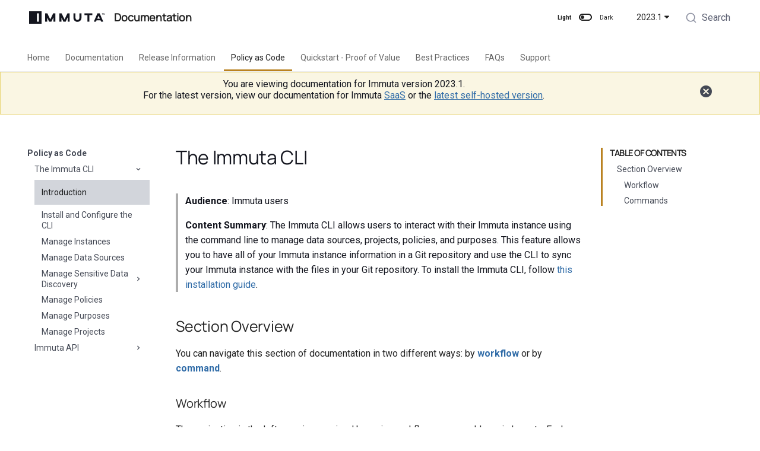

--- FILE ---
content_type: text/html; charset=UTF-8
request_url: https://docs-immuta-2023-1.netlify.app/2023.1/policy-as-code/immuta-cli/
body_size: 23457
content:

<!doctype html>
<html lang="en" class="no-js">
  <head>
    
  <meta charset="utf-8" />
  <meta name="viewport" content="width=device-width,initial-scale=1" />

  <!-- Page description -->
  

  <!-- Page keywords -->
  

  <!-- Page author -->
  

  <!-- Canonical -->
    <link rel="canonical" href="https://documentation.immuta.com/2023.1/policy-as-code/immuta-cli/" />

  <!-- Favicon -->
  <link rel="icon" href="../../img/favicon.png" />

  <!-- Google Search Console Verification -->
  <meta name="google-site-verification" content="L5M7XQ55lbofi0WU3znd8-sWUY2G7sAMPk4SeewMN5o" />

  <!-- Generator banner -->
  <meta
    name="generator"
    content="mkdocs-1.4.2, $md-name$-$md-version$"
  />

    
  
    <title>Introduction</title>
  

    
  
      <link rel="stylesheet" href="../../assets/stylesheets/main.975780f9.min.css">
      
        
        <link rel="stylesheet" href="../../assets/stylesheets/palette.2505c338.min.css">
        
      
      

    
  <link rel="stylesheet" href="https://cdn.jsdelivr.net/npm/@algolia/algoliasearch-netlify-frontend@1/dist/algoliasearchNetlify.css" />
  <link rel="stylesheet" href="../../css/override.css?v=52393064">
  <link rel="stylesheet" href="../../immuta-static/css/foundation.css">
  <link rel="stylesheet" href="../../immuta-static/css/fonts.css?v=52393064">
  <link rel='stylesheet' href="../../immuta-static/css/material-icons.css?v=52393064" type='text/css'>


    
  
  

    
      
        
        
        <link rel="preconnect" href="https://fonts.gstatic.com" crossorigin>
        <link rel="stylesheet" href="https://fonts.googleapis.com/css?family=Roboto:300,300i,400,400i,700,700i%7CRoboto+Mono:400,400i,700,700i&display=fallback">
        <style>:root{--md-text-font:"Roboto";--md-code-font:"Roboto Mono"}</style>
      
    
    
    <script>__md_scope=new URL("../..",location),__md_hash=e=>[...e].reduce((e,_)=>(e<<5)-e+_.charCodeAt(0),0),__md_get=(e,_=localStorage,t=__md_scope)=>JSON.parse(_.getItem(t.pathname+"."+e)),__md_set=(e,_,t=localStorage,a=__md_scope)=>{try{t.setItem(a.pathname+"."+e,JSON.stringify(_))}catch(e){}}</script>
    
  
      
  


  
  


  <script id="__analytics">function __md_analytics(){function n(){dataLayer.push(arguments)}window.dataLayer=window.dataLayer||[],n("js",new Date),n("config","G-V58WB6798K"),document.addEventListener("DOMContentLoaded",function(){document.forms.search&&document.forms.search.query.addEventListener("blur",function(){this.value&&n("event","search",{search_term:this.value})}),document$.subscribe(function(){var a=document.forms.feedback;if(void 0!==a)for(var e of a.querySelectorAll("[type=submit]"))e.addEventListener("click",function(e){e.preventDefault();var t=document.location.pathname,e=this.getAttribute("data-md-value");n("event","feedback",{page:t,data:e}),a.firstElementChild.disabled=!0;e=a.querySelector(".md-feedback__note [data-md-value='"+e+"']");e&&(e.hidden=!1)}),a.hidden=!1}),location$.subscribe(function(e){n("config","G-V58WB6798K",{page_path:e.pathname})})});var e=document.createElement("script");e.async=!0,e.src="https://www.googletagmanager.com/gtag/js?id=G-V58WB6798K",document.getElementById("__analytics").insertAdjacentElement("afterEnd",e)}</script>

  
    <script>"undefined"!=typeof __md_analytics&&__md_analytics()</script>
  

    
  
  <script type="text/javascript">
    window.heap=window.heap||[],heap.load=function(e,t){window.heap.appid=e,window.heap.config=t=t||{};var r=document.createElement("script");r.type="text/javascript",r.async=!0,r.src="https://cdn.heapanalytics.com/js/heap-"+e+".js";var a=document.getElementsByTagName("script")[0];a.parentNode.insertBefore(r,a);for(var n=function(e){return function(){heap.push([e].concat(Array.prototype.slice.call(arguments,0)))}},p=["addEventProperties","addUserProperties","clearEventProperties","identify","resetIdentity","removeEventProperty","setEventProperties","track","unsetEventProperty"],o=0;o<p.length;o++)heap[p[o]]=n(p[o])};
    heap.load("3319996947");
  </script>

    
    
  <meta property="og:type" content="article" />
  <meta property="og:site_name" content="Immuta" />

  
    <meta property="og:locale" content="en_US" />
  

  
    <meta property="og:title" content="Introduction" />
  

  

  
    <meta property="og:url" content="https://docs-immuta-2023-1.netlify.app/2023.1/policy-as-code/immuta-cli/" />
  

  <!-- Meta tag for setting robots: noindex, nofollow on individual pages -->
  
    <meta property="robots" content="none" />
  


  </head>
  
  
    
    
      
    
    
    
    
    <body dir="ltr" data-md-color-scheme="immuta-light" data-md-color-primary="white" data-md-color-accent="grey">
  
    
    
      <script>var palette=__md_get("__palette");if(palette&&"object"==typeof palette.color)for(var key of Object.keys(palette.color))document.body.setAttribute("data-md-color-"+key,palette.color[key])</script>
    
    <input class="md-toggle" data-md-toggle="drawer" type="checkbox" id="__drawer" autocomplete="off">
    <input class="md-toggle" data-md-toggle="search" type="checkbox" id="__search" autocomplete="off">
    <label class="md-overlay" for="__drawer"></label>
    <div data-md-component="skip">
      
        
        <a href="#the-immuta-cli" class="md-skip">
          Skip to content
        </a>
      
    </div>
    <div data-md-component="announce">
      
    </div>
    
      <div data-md-component="outdated" hidden>
        
      </div>
    
    
      

  


<header class="md-header md-header--lifted" data-md-component="header">
  <script>(function(){const{protocol:n,host:o,pathname:t,search:a,hash:h}=window.location;t.endsWith("/")||t.endsWith(".html")||window.location.replace(`${n}//${o}${t}/${a}${h}`)})()</script>
  <nav class="md-header__inner md-grid" aria-label="Header">
    <a href="../.." title="Immuta Documentation" class="md-header__button md-logo" aria-label="Immuta Documentation" data-md-component="logo">
      
  <div id="immuta-logo"
       style="mask: url(../../img/immuta-logo.svg) no-repeat center; -webkit-mask: url(../../img/immuta-logo.svg) no-repeat center;">
  </div>

    </a>
    <label class="md-header__button md-icon" for="__drawer">
      <svg xmlns="http://www.w3.org/2000/svg" viewBox="0 0 24 24"><path d="M3 6h18v2H3V6m0 5h18v2H3v-2m0 5h18v2H3v-2Z"/></svg>
    </label>
    <div class="md-header__title" data-md-component="header-title">
      <div class="md-header__ellipsis">
        <div class="md-header__topic">
          <span class="md-ellipsis">
            Documentation
          </span>
        </div>
        <div class="md-header__topic" data-md-component="header-topic">
          <span class="md-ellipsis">
            
              Introduction
            
          </span>
        </div>
      </div>
    </div>
    
      <span class="palette-toggle-light-mode-label palette-toggle-label">Light</span>
      <form class="md-header__option" data-md-component="palette">
        
          
          
          <input class="md-option" data-md-color-media="(prefers-color-scheme: light)" data-md-color-scheme="immuta-light" data-md-color-primary="white" data-md-color-accent="grey"  aria-label="Switch to dark mode"  type="radio" name="__palette" id="__palette_1">
          
            <label class="md-header__button md-icon" title="Switch to dark mode" for="__palette_2" hidden>
              <svg xmlns="http://www.w3.org/2000/svg" viewBox="0 0 24 24"><path d="M17 6H7c-3.31 0-6 2.69-6 6s2.69 6 6 6h10c3.31 0 6-2.69 6-6s-2.69-6-6-6zm0 10H7c-2.21 0-4-1.79-4-4s1.79-4 4-4h10c2.21 0 4 1.79 4 4s-1.79 4-4 4zM7 9c-1.66 0-3 1.34-3 3s1.34 3 3 3 3-1.34 3-3-1.34-3-3-3z"/></svg>
            </label>
          
        
          
          
          <input class="md-option" data-md-color-media="(prefers-color-scheme: dark)" data-md-color-scheme="immuta-dark" data-md-color-primary="" data-md-color-accent=""  aria-label="Switch to light mode"  type="radio" name="__palette" id="__palette_2">
          
            <label class="md-header__button md-icon" title="Switch to light mode" for="__palette_1" hidden>
              <svg xmlns="http://www.w3.org/2000/svg" viewBox="0 0 24 24"><path d="M17 7H7a5 5 0 0 0-5 5 5 5 0 0 0 5 5h10a5 5 0 0 0 5-5 5 5 0 0 0-5-5m0 8a3 3 0 0 1-3-3 3 3 0 0 1 3-3 3 3 0 0 1 3 3 3 3 0 0 1-3 3Z"/></svg>
            </label>
          
        
      </form>
      <span class="palette-toggle-dark-mode-label palette-toggle-label">Dark</span>
    
    
    
    <div class="md-flex__cell md-flex__cell--shrink">
      <input class="md-toggle md-nav__toggle" data-md-toggle="immuta-version" type="checkbox" id="immuta-version">
      <label
        for="immuta-version"
        id="immuta-version-select"
        onclick="$('#immuta-version-dropdown').toggle()"
        class="md-header-nav__button md-version-dropdown__button"
        style="display: flex">
          2023.1 <span class="twemoji"><svg xmlns="http://www.w3.org/2000/svg" viewBox="0 0 320 512"><!--! Font Awesome Free 6.2.1 by @fontawesome - https://fontawesome.com License - https://fontawesome.com/license/free (Icons: CC BY 4.0, Fonts: SIL OFL 1.1, Code: MIT License) Copyright 2022 Fonticons, Inc.--><path d="M137.4 374.6c12.5 12.5 32.8 12.5 45.3 0l128-128c9.2-9.2 11.9-22.9 6.9-34.9S301 191.9 288 191.9L32 192c-12.9 0-24.6 7.8-29.6 19.8s-2.2 25.7 6.9 34.9l128 128z"/></svg></span>
      </label>
      <nav class="md-nav md-version-dropdown" id="immuta-version-dropdown" data-md-component="collapsible" data-md-level="1">
        <ul class="md-nav__list" data-md-scrollfix>
            
            
            
            
            
              <a href="/SaaS/policy-as-code/immuta-cli/">
                <li class="md-nav__item md-version-dropdown__item">
                  SaaS
                </li>
              </a>
            
            
            
            
            
              <a href="/2024.2/policy-as-code/immuta-cli/">
                <li class="md-nav__item md-version-dropdown__item">
                  2024.2
                </li>
              </a>
            
            
            
            
            
              <a href="/2024.1/policy-as-code/immuta-cli/">
                <li class="md-nav__item md-version-dropdown__item">
                  2024.1
                </li>
              </a>
            
            
            
            
            
              <a href="/2023.4/policy-as-code/immuta-cli/">
                <li class="md-nav__item md-version-dropdown__item">
                  2023.4
                </li>
              </a>
            
            
            
            
            
              <a href="/2023.3/policy-as-code/immuta-cli/">
                <li class="md-nav__item md-version-dropdown__item">
                  2023.3
                </li>
              </a>
            
            
            
            
            
              <a href="/2023.2/policy-as-code/immuta-cli/">
                <li class="md-nav__item md-version-dropdown__item">
                  2023.2
                </li>
              </a>
            
            
            
            
            
              <a href="/2023.1/policy-as-code/immuta-cli/">
                <li class="md-nav__item md-version-dropdown__item">
                  2023.1
                </li>
              </a>
            
            
            
            
            
              <a href="/2022.5/policy-as-code/immuta-cli/">
                <li class="md-nav__item md-version-dropdown__item">
                  2022.5
                </li>
              </a>
            
        </ul>
      </nav>
    </div>
    
    
      
<div class="md-search" id="search" role="dialog">
</div>
    
    
  </nav>
  
    
      

  

<nav class="md-tabs md-tabs--active" aria-label="Tabs" data-md-component="tabs">
  <div class="md-tabs__inner md-grid">
    <ul class="md-tabs__list">
      
        <!--
  Copyright (c) 2016-2019 Martin Donath <martin.donath@squidfunk.com>

  Permission is hereby granted, free of charge, to any person obtaining a copy
  of this software and associated documentation files (the "Software"), to
  deal in the Software without restriction, including without limitation the
  rights to use, copy, modify, merge, publish, distribute, sublicense, and/or
  sell copies of the Software, and to permit persons to whom the Software is
  furnished to do so, subject to the following conditions:

  The above copyright notice and this permission notice shall be included in
  all copies or substantial portions of the Software.

  THE SOFTWARE IS PROVIDED "AS IS", WITHOUT WARRANTY OF ANY KIND, EXPRESS OR
  IMPLIED, INCLUDING BUT NOT LIMITED TO THE WARRANTIES OF MERCHANTABILITY,
  FITNESS FOR A PARTICULAR PURPOSE AND NON-INFRINGEMENT. IN NO EVENT SHALL THE
  AUTHORS OR COPYRIGHT HOLDERS BE LIABLE FOR ANY CLAIM, DAMAGES OR OTHER
  LIABILITY, WHETHER IN AN ACTION OF CONTRACT, TORT OR OTHERWISE, ARISING
  FROM, OUT OF OR IN CONNECTION WITH THE SOFTWARE OR THE USE OR OTHER DEALINGS
  IN THE SOFTWARE.
-->

<!-- Home page -->

  
  
    
      <li class="md-tabs__item" >
        <a href="../.."
            title="Home" class="md-tabs__link">
          Home
        </a>
      </li>
    
  

      
        <!--
  Copyright (c) 2016-2019 Martin Donath <martin.donath@squidfunk.com>

  Permission is hereby granted, free of charge, to any person obtaining a copy
  of this software and associated documentation files (the "Software"), to
  deal in the Software without restriction, including without limitation the
  rights to use, copy, modify, merge, publish, distribute, sublicense, and/or
  sell copies of the Software, and to permit persons to whom the Software is
  furnished to do so, subject to the following conditions:

  The above copyright notice and this permission notice shall be included in
  all copies or substantial portions of the Software.

  THE SOFTWARE IS PROVIDED "AS IS", WITHOUT WARRANTY OF ANY KIND, EXPRESS OR
  IMPLIED, INCLUDING BUT NOT LIMITED TO THE WARRANTIES OF MERCHANTABILITY,
  FITNESS FOR A PARTICULAR PURPOSE AND NON-INFRINGEMENT. IN NO EVENT SHALL THE
  AUTHORS OR COPYRIGHT HOLDERS BE LIABLE FOR ANY CLAIM, DAMAGES OR OTHER
  LIABILITY, WHETHER IN AN ACTION OF CONTRACT, TORT OR OTHERWISE, ARISING
  FROM, OUT OF OR IN CONNECTION WITH THE SOFTWARE OR THE USE OR OTHER DEALINGS
  IN THE SOFTWARE.
-->

<!-- Home page -->

  
  
    
    <!--
  Copyright (c) 2016-2019 Martin Donath <martin.donath@squidfunk.com>

  Permission is hereby granted, free of charge, to any person obtaining a copy
  of this software and associated documentation files (the "Software"), to
  deal in the Software without restriction, including without limitation the
  rights to use, copy, modify, merge, publish, distribute, sublicense, and/or
  sell copies of the Software, and to permit persons to whom the Software is
  furnished to do so, subject to the following conditions:

  The above copyright notice and this permission notice shall be included in
  all copies or substantial portions of the Software.

  THE SOFTWARE IS PROVIDED "AS IS", WITHOUT WARRANTY OF ANY KIND, EXPRESS OR
  IMPLIED, INCLUDING BUT NOT LIMITED TO THE WARRANTIES OF MERCHANTABILITY,
  FITNESS FOR A PARTICULAR PURPOSE AND NON-INFRINGEMENT. IN NO EVENT SHALL THE
  AUTHORS OR COPYRIGHT HOLDERS BE LIABLE FOR ANY CLAIM, DAMAGES OR OTHER
  LIABILITY, WHETHER IN AN ACTION OF CONTRACT, TORT OR OTHERWISE, ARISING
  FROM, OUT OF OR IN CONNECTION WITH THE SOFTWARE OR THE USE OR OTHER DEALINGS
  IN THE SOFTWARE.
-->

<!-- Home page -->

  
  
    
      <li class="md-tabs__item" >
        <a href="../../prologue/"
            title="Documentation" class="md-tabs__link">
          Documentation
        </a>
      </li>
    
  

  

      
        <!--
  Copyright (c) 2016-2019 Martin Donath <martin.donath@squidfunk.com>

  Permission is hereby granted, free of charge, to any person obtaining a copy
  of this software and associated documentation files (the "Software"), to
  deal in the Software without restriction, including without limitation the
  rights to use, copy, modify, merge, publish, distribute, sublicense, and/or
  sell copies of the Software, and to permit persons to whom the Software is
  furnished to do so, subject to the following conditions:

  The above copyright notice and this permission notice shall be included in
  all copies or substantial portions of the Software.

  THE SOFTWARE IS PROVIDED "AS IS", WITHOUT WARRANTY OF ANY KIND, EXPRESS OR
  IMPLIED, INCLUDING BUT NOT LIMITED TO THE WARRANTIES OF MERCHANTABILITY,
  FITNESS FOR A PARTICULAR PURPOSE AND NON-INFRINGEMENT. IN NO EVENT SHALL THE
  AUTHORS OR COPYRIGHT HOLDERS BE LIABLE FOR ANY CLAIM, DAMAGES OR OTHER
  LIABILITY, WHETHER IN AN ACTION OF CONTRACT, TORT OR OTHERWISE, ARISING
  FROM, OUT OF OR IN CONNECTION WITH THE SOFTWARE OR THE USE OR OTHER DEALINGS
  IN THE SOFTWARE.
-->

<!-- Home page -->

  
  
    
      <li class="md-tabs__item" >
        <a href="../../release-notes/"
            title="Release Information" class="md-tabs__link">
          Release Information
        </a>
      </li>
    
  

      
        <!--
  Copyright (c) 2016-2019 Martin Donath <martin.donath@squidfunk.com>

  Permission is hereby granted, free of charge, to any person obtaining a copy
  of this software and associated documentation files (the "Software"), to
  deal in the Software without restriction, including without limitation the
  rights to use, copy, modify, merge, publish, distribute, sublicense, and/or
  sell copies of the Software, and to permit persons to whom the Software is
  furnished to do so, subject to the following conditions:

  The above copyright notice and this permission notice shall be included in
  all copies or substantial portions of the Software.

  THE SOFTWARE IS PROVIDED "AS IS", WITHOUT WARRANTY OF ANY KIND, EXPRESS OR
  IMPLIED, INCLUDING BUT NOT LIMITED TO THE WARRANTIES OF MERCHANTABILITY,
  FITNESS FOR A PARTICULAR PURPOSE AND NON-INFRINGEMENT. IN NO EVENT SHALL THE
  AUTHORS OR COPYRIGHT HOLDERS BE LIABLE FOR ANY CLAIM, DAMAGES OR OTHER
  LIABILITY, WHETHER IN AN ACTION OF CONTRACT, TORT OR OTHERWISE, ARISING
  FROM, OUT OF OR IN CONNECTION WITH THE SOFTWARE OR THE USE OR OTHER DEALINGS
  IN THE SOFTWARE.
-->

<!-- Home page -->

  
  
    
    <!--
  Copyright (c) 2016-2019 Martin Donath <martin.donath@squidfunk.com>

  Permission is hereby granted, free of charge, to any person obtaining a copy
  of this software and associated documentation files (the "Software"), to
  deal in the Software without restriction, including without limitation the
  rights to use, copy, modify, merge, publish, distribute, sublicense, and/or
  sell copies of the Software, and to permit persons to whom the Software is
  furnished to do so, subject to the following conditions:

  The above copyright notice and this permission notice shall be included in
  all copies or substantial portions of the Software.

  THE SOFTWARE IS PROVIDED "AS IS", WITHOUT WARRANTY OF ANY KIND, EXPRESS OR
  IMPLIED, INCLUDING BUT NOT LIMITED TO THE WARRANTIES OF MERCHANTABILITY,
  FITNESS FOR A PARTICULAR PURPOSE AND NON-INFRINGEMENT. IN NO EVENT SHALL THE
  AUTHORS OR COPYRIGHT HOLDERS BE LIABLE FOR ANY CLAIM, DAMAGES OR OTHER
  LIABILITY, WHETHER IN AN ACTION OF CONTRACT, TORT OR OTHERWISE, ARISING
  FROM, OUT OF OR IN CONNECTION WITH THE SOFTWARE OR THE USE OR OTHER DEALINGS
  IN THE SOFTWARE.
-->

<!-- Home page -->

  
  
    
      <li class="md-tabs__item md-tabs__item--active" >
        <a href="./"
            title="Policy as Code" class="md-tabs__link md-tabs__link--active">
          Policy as Code
        </a>
      </li>
    
  

  

      
        <!--
  Copyright (c) 2016-2019 Martin Donath <martin.donath@squidfunk.com>

  Permission is hereby granted, free of charge, to any person obtaining a copy
  of this software and associated documentation files (the "Software"), to
  deal in the Software without restriction, including without limitation the
  rights to use, copy, modify, merge, publish, distribute, sublicense, and/or
  sell copies of the Software, and to permit persons to whom the Software is
  furnished to do so, subject to the following conditions:

  The above copyright notice and this permission notice shall be included in
  all copies or substantial portions of the Software.

  THE SOFTWARE IS PROVIDED "AS IS", WITHOUT WARRANTY OF ANY KIND, EXPRESS OR
  IMPLIED, INCLUDING BUT NOT LIMITED TO THE WARRANTIES OF MERCHANTABILITY,
  FITNESS FOR A PARTICULAR PURPOSE AND NON-INFRINGEMENT. IN NO EVENT SHALL THE
  AUTHORS OR COPYRIGHT HOLDERS BE LIABLE FOR ANY CLAIM, DAMAGES OR OTHER
  LIABILITY, WHETHER IN AN ACTION OF CONTRACT, TORT OR OTHERWISE, ARISING
  FROM, OUT OF OR IN CONNECTION WITH THE SOFTWARE OR THE USE OR OTHER DEALINGS
  IN THE SOFTWARE.
-->

<!-- Home page -->

  
  
    
      <li class="md-tabs__item" >
        <a href="../../pov/"
            title="Quickstart - Proof of Value" class="md-tabs__link">
          Quickstart - Proof of Value
        </a>
      </li>
    
  

      
        <!--
  Copyright (c) 2016-2019 Martin Donath <martin.donath@squidfunk.com>

  Permission is hereby granted, free of charge, to any person obtaining a copy
  of this software and associated documentation files (the "Software"), to
  deal in the Software without restriction, including without limitation the
  rights to use, copy, modify, merge, publish, distribute, sublicense, and/or
  sell copies of the Software, and to permit persons to whom the Software is
  furnished to do so, subject to the following conditions:

  The above copyright notice and this permission notice shall be included in
  all copies or substantial portions of the Software.

  THE SOFTWARE IS PROVIDED "AS IS", WITHOUT WARRANTY OF ANY KIND, EXPRESS OR
  IMPLIED, INCLUDING BUT NOT LIMITED TO THE WARRANTIES OF MERCHANTABILITY,
  FITNESS FOR A PARTICULAR PURPOSE AND NON-INFRINGEMENT. IN NO EVENT SHALL THE
  AUTHORS OR COPYRIGHT HOLDERS BE LIABLE FOR ANY CLAIM, DAMAGES OR OTHER
  LIABILITY, WHETHER IN AN ACTION OF CONTRACT, TORT OR OTHERWISE, ARISING
  FROM, OUT OF OR IN CONNECTION WITH THE SOFTWARE OR THE USE OR OTHER DEALINGS
  IN THE SOFTWARE.
-->

<!-- Home page -->

  
  
    
      <li class="md-tabs__item" >
        <a href="../../best-practices/"
            title="Best Practices" class="md-tabs__link">
          Best Practices
        </a>
      </li>
    
  

      
        <!--
  Copyright (c) 2016-2019 Martin Donath <martin.donath@squidfunk.com>

  Permission is hereby granted, free of charge, to any person obtaining a copy
  of this software and associated documentation files (the "Software"), to
  deal in the Software without restriction, including without limitation the
  rights to use, copy, modify, merge, publish, distribute, sublicense, and/or
  sell copies of the Software, and to permit persons to whom the Software is
  furnished to do so, subject to the following conditions:

  The above copyright notice and this permission notice shall be included in
  all copies or substantial portions of the Software.

  THE SOFTWARE IS PROVIDED "AS IS", WITHOUT WARRANTY OF ANY KIND, EXPRESS OR
  IMPLIED, INCLUDING BUT NOT LIMITED TO THE WARRANTIES OF MERCHANTABILITY,
  FITNESS FOR A PARTICULAR PURPOSE AND NON-INFRINGEMENT. IN NO EVENT SHALL THE
  AUTHORS OR COPYRIGHT HOLDERS BE LIABLE FOR ANY CLAIM, DAMAGES OR OTHER
  LIABILITY, WHETHER IN AN ACTION OF CONTRACT, TORT OR OTHERWISE, ARISING
  FROM, OUT OF OR IN CONNECTION WITH THE SOFTWARE OR THE USE OR OTHER DEALINGS
  IN THE SOFTWARE.
-->

<!-- Home page -->

  
  
    
      <li class="md-tabs__item" >
        <a href="../../faqs/"
            title="FAQs" class="md-tabs__link">
          FAQs
        </a>
      </li>
    
  

      
        <!--
  Copyright (c) 2016-2019 Martin Donath <martin.donath@squidfunk.com>

  Permission is hereby granted, free of charge, to any person obtaining a copy
  of this software and associated documentation files (the "Software"), to
  deal in the Software without restriction, including without limitation the
  rights to use, copy, modify, merge, publish, distribute, sublicense, and/or
  sell copies of the Software, and to permit persons to whom the Software is
  furnished to do so, subject to the following conditions:

  The above copyright notice and this permission notice shall be included in
  all copies or substantial portions of the Software.

  THE SOFTWARE IS PROVIDED "AS IS", WITHOUT WARRANTY OF ANY KIND, EXPRESS OR
  IMPLIED, INCLUDING BUT NOT LIMITED TO THE WARRANTIES OF MERCHANTABILITY,
  FITNESS FOR A PARTICULAR PURPOSE AND NON-INFRINGEMENT. IN NO EVENT SHALL THE
  AUTHORS OR COPYRIGHT HOLDERS BE LIABLE FOR ANY CLAIM, DAMAGES OR OTHER
  LIABILITY, WHETHER IN AN ACTION OF CONTRACT, TORT OR OTHERWISE, ARISING
  FROM, OUT OF OR IN CONNECTION WITH THE SOFTWARE OR THE USE OR OTHER DEALINGS
  IN THE SOFTWARE.
-->

<!-- Home page -->

  
  
    
      <li class="md-tabs__item" >
        <a href="../../support/"
            title="Support" class="md-tabs__link">
          Support
        </a>
      </li>
    
  

      
    </ul>
  </div>
</nav>
    
  
  
  <div id="old-version-warning" class="md-header-version-warning">
    <div class="md-header-version-warning__inner md-grid">
      <div class="md-header-version-warning--text">
	
	
	
	
	
	
        <p>You are viewing documentation for Immuta version 2023.1.</p>
        <p>For the latest version, view our documentation for Immuta <a href="/SaaS/policy-as-code/immuta-cli/">SaaS</a> or the <a href="/2024.2/policy-as-code/immuta-cli/">latest self-hosted version</a>.</p>
      </div>
      <div class="md-header-version-warning--close">
        <a id="old-version-warning-close" class="md-header-version-warning--close-link" href="#">
          <span class="material-icons">cancel</span>
        </a>
      </div>
    </div>
  </div>
  
</header>
    
    <div class="md-container" data-md-component="container">
      
      
        
      
      <main class="md-main" data-md-component="main">
        <div class="md-main__inner md-grid">
          
            
              
              <div class="md-sidebar md-sidebar--primary" data-md-component="sidebar" data-md-type="navigation" >
                <div class="md-sidebar__scrollwrap">
                  <div class="md-sidebar__inner">
                    

  


<nav class="md-nav md-nav--primary md-nav--lifted" aria-label="Navigation" data-md-level="0">
  <label class="md-nav__title" for="__drawer">
    <a href="../.." title="Immuta Documentation" class="md-nav__button md-logo" aria-label="Immuta Documentation" data-md-component="logo">
      
  <div id="immuta-logo"
       style="mask: url(../../img/immuta-logo.svg) no-repeat center; -webkit-mask: url(../../img/immuta-logo.svg) no-repeat center;">
  </div>

    </a>
    Immuta Documentation
  </label>
  
  <ul class="md-nav__list" data-md-scrollfix>
    
      
      
      <!--
  Copyright (c) 2016-2018 Martin Donath <martin.donath@squidfunk.com>

  Permission is hereby granted, free of charge, to any person obtaining a copy
  of this software and associated documentation files (the "Software"), to
  deal in the Software without restriction, including without limitation the
  rights to use, copy, modify, merge, publish, distribute, sublicense, and/or
  sell copies of the Software, and to permit persons to whom the Software is
  furnished to do so, subject to the following conditions:

  The above copyright notice and this permission notice shall be included in
  all copies or substantial portions of the Software.

  THE SOFTWARE IS PROVIDED "AS IS", WITHOUT WARRANTY OF ANY KIND, EXPRESS OR
  IMPLIED, INCLUDING BUT NOT LIMITED TO THE WARRANTIES OF MERCHANTABILITY,
  FITNESS FOR A PARTICULAR PURPOSE AND NON-INFRINGEMENT. IN NO EVENT SHALL THE
  AUTHORS OR COPYRIGHT HOLDERS BE LIABLE FOR ANY CLAIM, DAMAGES OR OTHER
  LIABILITY, WHETHER IN AN ACTION OF CONTRACT, TORT OR OTHERWISE, ARISING
  FROM, OUT OF OR IN CONNECTION WITH THE SOFTWARE OR THE USE OR OTHER DEALINGS
  IN THE SOFTWARE.
-->

<!-- Determine class according to level -->



  <li class="md-nav__item md-nav__item--nested" >
    
      <input class="md-nav__toggle md-toggle" data-md-toggle="__nav_1" type="checkbox" id="__nav_1">
    
    <label class="md-nav__link" for="__nav_1">
      Home
      <span class="md-nav__icon md-icon"></span>
    </label>
    <nav class="md-nav" aria-label="Home" data-md-level="1">
      <label class="md-nav__title" for="__nav_1">
        <span class="md-nav__icon md-icon"></span>
        Home
      </label>
      <ul class="md-nav__list" data-md-scrollfix>
        
        
          
          
          <!--
  Copyright (c) 2016-2018 Martin Donath <martin.donath@squidfunk.com>

  Permission is hereby granted, free of charge, to any person obtaining a copy
  of this software and associated documentation files (the "Software"), to
  deal in the Software without restriction, including without limitation the
  rights to use, copy, modify, merge, publish, distribute, sublicense, and/or
  sell copies of the Software, and to permit persons to whom the Software is
  furnished to do so, subject to the following conditions:

  The above copyright notice and this permission notice shall be included in
  all copies or substantial portions of the Software.

  THE SOFTWARE IS PROVIDED "AS IS", WITHOUT WARRANTY OF ANY KIND, EXPRESS OR
  IMPLIED, INCLUDING BUT NOT LIMITED TO THE WARRANTIES OF MERCHANTABILITY,
  FITNESS FOR A PARTICULAR PURPOSE AND NON-INFRINGEMENT. IN NO EVENT SHALL THE
  AUTHORS OR COPYRIGHT HOLDERS BE LIABLE FOR ANY CLAIM, DAMAGES OR OTHER
  LIABILITY, WHETHER IN AN ACTION OF CONTRACT, TORT OR OTHERWISE, ARISING
  FROM, OUT OF OR IN CONNECTION WITH THE SOFTWARE OR THE USE OR OTHER DEALINGS
  IN THE SOFTWARE.
-->

<!-- Determine class according to level -->



<li class="md-nav__item" >
    <a href="../.." title="Immuta Documentation"
        class="md-nav__link">
      Immuta Documentation
    </a>
  </li>

        
      </ul>
    </nav>
  </li>

    
      
      
      <!--
  Copyright (c) 2016-2018 Martin Donath <martin.donath@squidfunk.com>

  Permission is hereby granted, free of charge, to any person obtaining a copy
  of this software and associated documentation files (the "Software"), to
  deal in the Software without restriction, including without limitation the
  rights to use, copy, modify, merge, publish, distribute, sublicense, and/or
  sell copies of the Software, and to permit persons to whom the Software is
  furnished to do so, subject to the following conditions:

  The above copyright notice and this permission notice shall be included in
  all copies or substantial portions of the Software.

  THE SOFTWARE IS PROVIDED "AS IS", WITHOUT WARRANTY OF ANY KIND, EXPRESS OR
  IMPLIED, INCLUDING BUT NOT LIMITED TO THE WARRANTIES OF MERCHANTABILITY,
  FITNESS FOR A PARTICULAR PURPOSE AND NON-INFRINGEMENT. IN NO EVENT SHALL THE
  AUTHORS OR COPYRIGHT HOLDERS BE LIABLE FOR ANY CLAIM, DAMAGES OR OTHER
  LIABILITY, WHETHER IN AN ACTION OF CONTRACT, TORT OR OTHERWISE, ARISING
  FROM, OUT OF OR IN CONNECTION WITH THE SOFTWARE OR THE USE OR OTHER DEALINGS
  IN THE SOFTWARE.
-->

<!-- Determine class according to level -->



  <li class="md-nav__item md-nav__item--nested" >
    
      <input class="md-nav__toggle md-toggle" data-md-toggle="__nav_2" type="checkbox" id="__nav_2">
    
    <label class="md-nav__link" for="__nav_2">
      Documentation
      <span class="md-nav__icon md-icon"></span>
    </label>
    <nav class="md-nav" aria-label="Documentation" data-md-level="1">
      <label class="md-nav__title" for="__nav_2">
        <span class="md-nav__icon md-icon"></span>
        Documentation
      </label>
      <ul class="md-nav__list" data-md-scrollfix>
        
        
          
          
          <!--
  Copyright (c) 2016-2018 Martin Donath <martin.donath@squidfunk.com>

  Permission is hereby granted, free of charge, to any person obtaining a copy
  of this software and associated documentation files (the "Software"), to
  deal in the Software without restriction, including without limitation the
  rights to use, copy, modify, merge, publish, distribute, sublicense, and/or
  sell copies of the Software, and to permit persons to whom the Software is
  furnished to do so, subject to the following conditions:

  The above copyright notice and this permission notice shall be included in
  all copies or substantial portions of the Software.

  THE SOFTWARE IS PROVIDED "AS IS", WITHOUT WARRANTY OF ANY KIND, EXPRESS OR
  IMPLIED, INCLUDING BUT NOT LIMITED TO THE WARRANTIES OF MERCHANTABILITY,
  FITNESS FOR A PARTICULAR PURPOSE AND NON-INFRINGEMENT. IN NO EVENT SHALL THE
  AUTHORS OR COPYRIGHT HOLDERS BE LIABLE FOR ANY CLAIM, DAMAGES OR OTHER
  LIABILITY, WHETHER IN AN ACTION OF CONTRACT, TORT OR OTHERWISE, ARISING
  FROM, OUT OF OR IN CONNECTION WITH THE SOFTWARE OR THE USE OR OTHER DEALINGS
  IN THE SOFTWARE.
-->

<!-- Determine class according to level -->



  <li class="md-nav__item md-nav__item--nested" >
    
      <input class="md-nav__toggle md-toggle" data-md-toggle="__nav_2-1" type="checkbox" id="__nav_2-1">
    
    <label class="md-nav__link" for="__nav_2-1">
      Immuta Integrations, UI, and Data Processing
      <span class="md-nav__icon md-icon"></span>
    </label>
    <nav class="md-nav" aria-label="Immuta Integrations, UI, and Data Processing" data-md-level="2">
      <label class="md-nav__title" for="__nav_2-1">
        <span class="md-nav__icon md-icon"></span>
        Immuta Integrations, UI, and Data Processing
      </label>
      <ul class="md-nav__list" data-md-scrollfix>
        
        
          
          
          <!--
  Copyright (c) 2016-2018 Martin Donath <martin.donath@squidfunk.com>

  Permission is hereby granted, free of charge, to any person obtaining a copy
  of this software and associated documentation files (the "Software"), to
  deal in the Software without restriction, including without limitation the
  rights to use, copy, modify, merge, publish, distribute, sublicense, and/or
  sell copies of the Software, and to permit persons to whom the Software is
  furnished to do so, subject to the following conditions:

  The above copyright notice and this permission notice shall be included in
  all copies or substantial portions of the Software.

  THE SOFTWARE IS PROVIDED "AS IS", WITHOUT WARRANTY OF ANY KIND, EXPRESS OR
  IMPLIED, INCLUDING BUT NOT LIMITED TO THE WARRANTIES OF MERCHANTABILITY,
  FITNESS FOR A PARTICULAR PURPOSE AND NON-INFRINGEMENT. IN NO EVENT SHALL THE
  AUTHORS OR COPYRIGHT HOLDERS BE LIABLE FOR ANY CLAIM, DAMAGES OR OTHER
  LIABILITY, WHETHER IN AN ACTION OF CONTRACT, TORT OR OTHERWISE, ARISING
  FROM, OUT OF OR IN CONNECTION WITH THE SOFTWARE OR THE USE OR OTHER DEALINGS
  IN THE SOFTWARE.
-->

<!-- Determine class according to level -->



<li class="md-nav__item" >
    <a href="../../prologue/" title="Introduction"
        class="md-nav__link">
      Introduction
    </a>
  </li>

        
          
          
          <!--
  Copyright (c) 2016-2018 Martin Donath <martin.donath@squidfunk.com>

  Permission is hereby granted, free of charge, to any person obtaining a copy
  of this software and associated documentation files (the "Software"), to
  deal in the Software without restriction, including without limitation the
  rights to use, copy, modify, merge, publish, distribute, sublicense, and/or
  sell copies of the Software, and to permit persons to whom the Software is
  furnished to do so, subject to the following conditions:

  The above copyright notice and this permission notice shall be included in
  all copies or substantial portions of the Software.

  THE SOFTWARE IS PROVIDED "AS IS", WITHOUT WARRANTY OF ANY KIND, EXPRESS OR
  IMPLIED, INCLUDING BUT NOT LIMITED TO THE WARRANTIES OF MERCHANTABILITY,
  FITNESS FOR A PARTICULAR PURPOSE AND NON-INFRINGEMENT. IN NO EVENT SHALL THE
  AUTHORS OR COPYRIGHT HOLDERS BE LIABLE FOR ANY CLAIM, DAMAGES OR OTHER
  LIABILITY, WHETHER IN AN ACTION OF CONTRACT, TORT OR OTHERWISE, ARISING
  FROM, OUT OF OR IN CONNECTION WITH THE SOFTWARE OR THE USE OR OTHER DEALINGS
  IN THE SOFTWARE.
-->

<!-- Determine class according to level -->



<li class="md-nav__item" >
    <a href="../../prologue/data-processing/" title="Data Processing"
        class="md-nav__link">
      Data Processing
    </a>
  </li>

        
          
          
          <!--
  Copyright (c) 2016-2018 Martin Donath <martin.donath@squidfunk.com>

  Permission is hereby granted, free of charge, to any person obtaining a copy
  of this software and associated documentation files (the "Software"), to
  deal in the Software without restriction, including without limitation the
  rights to use, copy, modify, merge, publish, distribute, sublicense, and/or
  sell copies of the Software, and to permit persons to whom the Software is
  furnished to do so, subject to the following conditions:

  The above copyright notice and this permission notice shall be included in
  all copies or substantial portions of the Software.

  THE SOFTWARE IS PROVIDED "AS IS", WITHOUT WARRANTY OF ANY KIND, EXPRESS OR
  IMPLIED, INCLUDING BUT NOT LIMITED TO THE WARRANTIES OF MERCHANTABILITY,
  FITNESS FOR A PARTICULAR PURPOSE AND NON-INFRINGEMENT. IN NO EVENT SHALL THE
  AUTHORS OR COPYRIGHT HOLDERS BE LIABLE FOR ANY CLAIM, DAMAGES OR OTHER
  LIABILITY, WHETHER IN AN ACTION OF CONTRACT, TORT OR OTHERWISE, ARISING
  FROM, OUT OF OR IN CONNECTION WITH THE SOFTWARE OR THE USE OR OTHER DEALINGS
  IN THE SOFTWARE.
-->

<!-- Determine class according to level -->



  <li class="md-nav__item md-nav__item--nested" >
    
      <input class="md-nav__toggle md-toggle" data-md-toggle="__nav_2-1-3" type="checkbox" id="__nav_2-1-3">
    
    <label class="md-nav__link" for="__nav_2-1-3">
      Metadata Ingestion
      <span class="md-nav__icon md-icon"></span>
    </label>
    <nav class="md-nav" aria-label="Metadata Ingestion" data-md-level="3">
      <label class="md-nav__title" for="__nav_2-1-3">
        <span class="md-nav__icon md-icon"></span>
        Metadata Ingestion
      </label>
      <ul class="md-nav__list" data-md-scrollfix>
        
        
          
          
          <!--
  Copyright (c) 2016-2018 Martin Donath <martin.donath@squidfunk.com>

  Permission is hereby granted, free of charge, to any person obtaining a copy
  of this software and associated documentation files (the "Software"), to
  deal in the Software without restriction, including without limitation the
  rights to use, copy, modify, merge, publish, distribute, sublicense, and/or
  sell copies of the Software, and to permit persons to whom the Software is
  furnished to do so, subject to the following conditions:

  The above copyright notice and this permission notice shall be included in
  all copies or substantial portions of the Software.

  THE SOFTWARE IS PROVIDED "AS IS", WITHOUT WARRANTY OF ANY KIND, EXPRESS OR
  IMPLIED, INCLUDING BUT NOT LIMITED TO THE WARRANTIES OF MERCHANTABILITY,
  FITNESS FOR A PARTICULAR PURPOSE AND NON-INFRINGEMENT. IN NO EVENT SHALL THE
  AUTHORS OR COPYRIGHT HOLDERS BE LIABLE FOR ANY CLAIM, DAMAGES OR OTHER
  LIABILITY, WHETHER IN AN ACTION OF CONTRACT, TORT OR OTHERWISE, ARISING
  FROM, OUT OF OR IN CONNECTION WITH THE SOFTWARE OR THE USE OR OTHER DEALINGS
  IN THE SOFTWARE.
-->

<!-- Determine class according to level -->



<li class="md-nav__item" >
    <a href="../../prologue/metadata-ingestion/" title="Overview"
        class="md-nav__link">
      Overview
    </a>
  </li>

        
          
          
          <!--
  Copyright (c) 2016-2018 Martin Donath <martin.donath@squidfunk.com>

  Permission is hereby granted, free of charge, to any person obtaining a copy
  of this software and associated documentation files (the "Software"), to
  deal in the Software without restriction, including without limitation the
  rights to use, copy, modify, merge, publish, distribute, sublicense, and/or
  sell copies of the Software, and to permit persons to whom the Software is
  furnished to do so, subject to the following conditions:

  The above copyright notice and this permission notice shall be included in
  all copies or substantial portions of the Software.

  THE SOFTWARE IS PROVIDED "AS IS", WITHOUT WARRANTY OF ANY KIND, EXPRESS OR
  IMPLIED, INCLUDING BUT NOT LIMITED TO THE WARRANTIES OF MERCHANTABILITY,
  FITNESS FOR A PARTICULAR PURPOSE AND NON-INFRINGEMENT. IN NO EVENT SHALL THE
  AUTHORS OR COPYRIGHT HOLDERS BE LIABLE FOR ANY CLAIM, DAMAGES OR OTHER
  LIABILITY, WHETHER IN AN ACTION OF CONTRACT, TORT OR OTHERWISE, ARISING
  FROM, OUT OF OR IN CONNECTION WITH THE SOFTWARE OR THE USE OR OTHER DEALINGS
  IN THE SOFTWARE.
-->

<!-- Determine class according to level -->



<li class="md-nav__item" >
    <a href="../../prologue/disable-data-sampling/" title="Disable Data Sampling"
        class="md-nav__link">
      Disable Data Sampling
    </a>
  </li>

        
      </ul>
    </nav>
  </li>

        
          
          
          <!--
  Copyright (c) 2016-2018 Martin Donath <martin.donath@squidfunk.com>

  Permission is hereby granted, free of charge, to any person obtaining a copy
  of this software and associated documentation files (the "Software"), to
  deal in the Software without restriction, including without limitation the
  rights to use, copy, modify, merge, publish, distribute, sublicense, and/or
  sell copies of the Software, and to permit persons to whom the Software is
  furnished to do so, subject to the following conditions:

  The above copyright notice and this permission notice shall be included in
  all copies or substantial portions of the Software.

  THE SOFTWARE IS PROVIDED "AS IS", WITHOUT WARRANTY OF ANY KIND, EXPRESS OR
  IMPLIED, INCLUDING BUT NOT LIMITED TO THE WARRANTIES OF MERCHANTABILITY,
  FITNESS FOR A PARTICULAR PURPOSE AND NON-INFRINGEMENT. IN NO EVENT SHALL THE
  AUTHORS OR COPYRIGHT HOLDERS BE LIABLE FOR ANY CLAIM, DAMAGES OR OTHER
  LIABILITY, WHETHER IN AN ACTION OF CONTRACT, TORT OR OTHERWISE, ARISING
  FROM, OUT OF OR IN CONNECTION WITH THE SOFTWARE OR THE USE OR OTHER DEALINGS
  IN THE SOFTWARE.
-->

<!-- Determine class according to level -->



<li class="md-nav__item" >
    <a href="../../prologue/about-immuta-platform/data-access-patterns/" title="Integrations Overview"
        class="md-nav__link">
      Integrations Overview
    </a>
  </li>

        
          
          
          <!--
  Copyright (c) 2016-2018 Martin Donath <martin.donath@squidfunk.com>

  Permission is hereby granted, free of charge, to any person obtaining a copy
  of this software and associated documentation files (the "Software"), to
  deal in the Software without restriction, including without limitation the
  rights to use, copy, modify, merge, publish, distribute, sublicense, and/or
  sell copies of the Software, and to permit persons to whom the Software is
  furnished to do so, subject to the following conditions:

  The above copyright notice and this permission notice shall be included in
  all copies or substantial portions of the Software.

  THE SOFTWARE IS PROVIDED "AS IS", WITHOUT WARRANTY OF ANY KIND, EXPRESS OR
  IMPLIED, INCLUDING BUT NOT LIMITED TO THE WARRANTIES OF MERCHANTABILITY,
  FITNESS FOR A PARTICULAR PURPOSE AND NON-INFRINGEMENT. IN NO EVENT SHALL THE
  AUTHORS OR COPYRIGHT HOLDERS BE LIABLE FOR ANY CLAIM, DAMAGES OR OTHER
  LIABILITY, WHETHER IN AN ACTION OF CONTRACT, TORT OR OTHERWISE, ARISING
  FROM, OUT OF OR IN CONNECTION WITH THE SOFTWARE OR THE USE OR OTHER DEALINGS
  IN THE SOFTWARE.
-->

<!-- Determine class according to level -->



  <li class="md-nav__item md-nav__item--nested" >
    
      <input class="md-nav__toggle md-toggle" data-md-toggle="__nav_2-1-5" type="checkbox" id="__nav_2-1-5">
    
    <label class="md-nav__link" for="__nav_2-1-5">
      The Immuta UI
      <span class="md-nav__icon md-icon"></span>
    </label>
    <nav class="md-nav" aria-label="The Immuta UI" data-md-level="3">
      <label class="md-nav__title" for="__nav_2-1-5">
        <span class="md-nav__icon md-icon"></span>
        The Immuta UI
      </label>
      <ul class="md-nav__list" data-md-scrollfix>
        
        
          
          
          <!--
  Copyright (c) 2016-2018 Martin Donath <martin.donath@squidfunk.com>

  Permission is hereby granted, free of charge, to any person obtaining a copy
  of this software and associated documentation files (the "Software"), to
  deal in the Software without restriction, including without limitation the
  rights to use, copy, modify, merge, publish, distribute, sublicense, and/or
  sell copies of the Software, and to permit persons to whom the Software is
  furnished to do so, subject to the following conditions:

  The above copyright notice and this permission notice shall be included in
  all copies or substantial portions of the Software.

  THE SOFTWARE IS PROVIDED "AS IS", WITHOUT WARRANTY OF ANY KIND, EXPRESS OR
  IMPLIED, INCLUDING BUT NOT LIMITED TO THE WARRANTIES OF MERCHANTABILITY,
  FITNESS FOR A PARTICULAR PURPOSE AND NON-INFRINGEMENT. IN NO EVENT SHALL THE
  AUTHORS OR COPYRIGHT HOLDERS BE LIABLE FOR ANY CLAIM, DAMAGES OR OTHER
  LIABILITY, WHETHER IN AN ACTION OF CONTRACT, TORT OR OTHERWISE, ARISING
  FROM, OUT OF OR IN CONNECTION WITH THE SOFTWARE OR THE USE OR OTHER DEALINGS
  IN THE SOFTWARE.
-->

<!-- Determine class according to level -->



<li class="md-nav__item" >
    <a href="../../prologue/immuta-ui/" title="UI Content Overview"
        class="md-nav__link">
      UI Content Overview
    </a>
  </li>

        
          
          
          <!--
  Copyright (c) 2016-2018 Martin Donath <martin.donath@squidfunk.com>

  Permission is hereby granted, free of charge, to any person obtaining a copy
  of this software and associated documentation files (the "Software"), to
  deal in the Software without restriction, including without limitation the
  rights to use, copy, modify, merge, publish, distribute, sublicense, and/or
  sell copies of the Software, and to permit persons to whom the Software is
  furnished to do so, subject to the following conditions:

  The above copyright notice and this permission notice shall be included in
  all copies or substantial portions of the Software.

  THE SOFTWARE IS PROVIDED "AS IS", WITHOUT WARRANTY OF ANY KIND, EXPRESS OR
  IMPLIED, INCLUDING BUT NOT LIMITED TO THE WARRANTIES OF MERCHANTABILITY,
  FITNESS FOR A PARTICULAR PURPOSE AND NON-INFRINGEMENT. IN NO EVENT SHALL THE
  AUTHORS OR COPYRIGHT HOLDERS BE LIABLE FOR ANY CLAIM, DAMAGES OR OTHER
  LIABILITY, WHETHER IN AN ACTION OF CONTRACT, TORT OR OTHERWISE, ARISING
  FROM, OUT OF OR IN CONNECTION WITH THE SOFTWARE OR THE USE OR OTHER DEALINGS
  IN THE SOFTWARE.
-->

<!-- Determine class according to level -->



<li class="md-nav__item" >
    <a href="../../prologue/immuta-ui/data-source-page/" title="Data Sources Page"
        class="md-nav__link">
      Data Sources Page
    </a>
  </li>

        
          
          
          <!--
  Copyright (c) 2016-2018 Martin Donath <martin.donath@squidfunk.com>

  Permission is hereby granted, free of charge, to any person obtaining a copy
  of this software and associated documentation files (the "Software"), to
  deal in the Software without restriction, including without limitation the
  rights to use, copy, modify, merge, publish, distribute, sublicense, and/or
  sell copies of the Software, and to permit persons to whom the Software is
  furnished to do so, subject to the following conditions:

  The above copyright notice and this permission notice shall be included in
  all copies or substantial portions of the Software.

  THE SOFTWARE IS PROVIDED "AS IS", WITHOUT WARRANTY OF ANY KIND, EXPRESS OR
  IMPLIED, INCLUDING BUT NOT LIMITED TO THE WARRANTIES OF MERCHANTABILITY,
  FITNESS FOR A PARTICULAR PURPOSE AND NON-INFRINGEMENT. IN NO EVENT SHALL THE
  AUTHORS OR COPYRIGHT HOLDERS BE LIABLE FOR ANY CLAIM, DAMAGES OR OTHER
  LIABILITY, WHETHER IN AN ACTION OF CONTRACT, TORT OR OTHERWISE, ARISING
  FROM, OUT OF OR IN CONNECTION WITH THE SOFTWARE OR THE USE OR OTHER DEALINGS
  IN THE SOFTWARE.
-->

<!-- Determine class according to level -->



<li class="md-nav__item" >
    <a href="../../prologue/immuta-ui/project-page/" title="Projects Page"
        class="md-nav__link">
      Projects Page
    </a>
  </li>

        
          
          
          <!--
  Copyright (c) 2016-2018 Martin Donath <martin.donath@squidfunk.com>

  Permission is hereby granted, free of charge, to any person obtaining a copy
  of this software and associated documentation files (the "Software"), to
  deal in the Software without restriction, including without limitation the
  rights to use, copy, modify, merge, publish, distribute, sublicense, and/or
  sell copies of the Software, and to permit persons to whom the Software is
  furnished to do so, subject to the following conditions:

  The above copyright notice and this permission notice shall be included in
  all copies or substantial portions of the Software.

  THE SOFTWARE IS PROVIDED "AS IS", WITHOUT WARRANTY OF ANY KIND, EXPRESS OR
  IMPLIED, INCLUDING BUT NOT LIMITED TO THE WARRANTIES OF MERCHANTABILITY,
  FITNESS FOR A PARTICULAR PURPOSE AND NON-INFRINGEMENT. IN NO EVENT SHALL THE
  AUTHORS OR COPYRIGHT HOLDERS BE LIABLE FOR ANY CLAIM, DAMAGES OR OTHER
  LIABILITY, WHETHER IN AN ACTION OF CONTRACT, TORT OR OTHERWISE, ARISING
  FROM, OUT OF OR IN CONNECTION WITH THE SOFTWARE OR THE USE OR OTHER DEALINGS
  IN THE SOFTWARE.
-->

<!-- Determine class according to level -->



<li class="md-nav__item" >
    <a href="../../prologue/immuta-ui/policy-page/" title="Policies Page"
        class="md-nav__link">
      Policies Page
    </a>
  </li>

        
          
          
          <!--
  Copyright (c) 2016-2018 Martin Donath <martin.donath@squidfunk.com>

  Permission is hereby granted, free of charge, to any person obtaining a copy
  of this software and associated documentation files (the "Software"), to
  deal in the Software without restriction, including without limitation the
  rights to use, copy, modify, merge, publish, distribute, sublicense, and/or
  sell copies of the Software, and to permit persons to whom the Software is
  furnished to do so, subject to the following conditions:

  The above copyright notice and this permission notice shall be included in
  all copies or substantial portions of the Software.

  THE SOFTWARE IS PROVIDED "AS IS", WITHOUT WARRANTY OF ANY KIND, EXPRESS OR
  IMPLIED, INCLUDING BUT NOT LIMITED TO THE WARRANTIES OF MERCHANTABILITY,
  FITNESS FOR A PARTICULAR PURPOSE AND NON-INFRINGEMENT. IN NO EVENT SHALL THE
  AUTHORS OR COPYRIGHT HOLDERS BE LIABLE FOR ANY CLAIM, DAMAGES OR OTHER
  LIABILITY, WHETHER IN AN ACTION OF CONTRACT, TORT OR OTHERWISE, ARISING
  FROM, OUT OF OR IN CONNECTION WITH THE SOFTWARE OR THE USE OR OTHER DEALINGS
  IN THE SOFTWARE.
-->

<!-- Determine class according to level -->



<li class="md-nav__item" >
    <a href="../../prologue/immuta-ui/query-editor-page/" title="Query Editor Page"
        class="md-nav__link">
      Query Editor Page
    </a>
  </li>

        
          
          
          <!--
  Copyright (c) 2016-2018 Martin Donath <martin.donath@squidfunk.com>

  Permission is hereby granted, free of charge, to any person obtaining a copy
  of this software and associated documentation files (the "Software"), to
  deal in the Software without restriction, including without limitation the
  rights to use, copy, modify, merge, publish, distribute, sublicense, and/or
  sell copies of the Software, and to permit persons to whom the Software is
  furnished to do so, subject to the following conditions:

  The above copyright notice and this permission notice shall be included in
  all copies or substantial portions of the Software.

  THE SOFTWARE IS PROVIDED "AS IS", WITHOUT WARRANTY OF ANY KIND, EXPRESS OR
  IMPLIED, INCLUDING BUT NOT LIMITED TO THE WARRANTIES OF MERCHANTABILITY,
  FITNESS FOR A PARTICULAR PURPOSE AND NON-INFRINGEMENT. IN NO EVENT SHALL THE
  AUTHORS OR COPYRIGHT HOLDERS BE LIABLE FOR ANY CLAIM, DAMAGES OR OTHER
  LIABILITY, WHETHER IN AN ACTION OF CONTRACT, TORT OR OTHERWISE, ARISING
  FROM, OUT OF OR IN CONNECTION WITH THE SOFTWARE OR THE USE OR OTHER DEALINGS
  IN THE SOFTWARE.
-->

<!-- Determine class according to level -->



<li class="md-nav__item" >
    <a href="../../prologue/immuta-ui/use-query-editor/" title="Use Query Editor Page"
        class="md-nav__link">
      Use Query Editor Page
    </a>
  </li>

        
          
          
          <!--
  Copyright (c) 2016-2018 Martin Donath <martin.donath@squidfunk.com>

  Permission is hereby granted, free of charge, to any person obtaining a copy
  of this software and associated documentation files (the "Software"), to
  deal in the Software without restriction, including without limitation the
  rights to use, copy, modify, merge, publish, distribute, sublicense, and/or
  sell copies of the Software, and to permit persons to whom the Software is
  furnished to do so, subject to the following conditions:

  The above copyright notice and this permission notice shall be included in
  all copies or substantial portions of the Software.

  THE SOFTWARE IS PROVIDED "AS IS", WITHOUT WARRANTY OF ANY KIND, EXPRESS OR
  IMPLIED, INCLUDING BUT NOT LIMITED TO THE WARRANTIES OF MERCHANTABILITY,
  FITNESS FOR A PARTICULAR PURPOSE AND NON-INFRINGEMENT. IN NO EVENT SHALL THE
  AUTHORS OR COPYRIGHT HOLDERS BE LIABLE FOR ANY CLAIM, DAMAGES OR OTHER
  LIABILITY, WHETHER IN AN ACTION OF CONTRACT, TORT OR OTHERWISE, ARISING
  FROM, OUT OF OR IN CONNECTION WITH THE SOFTWARE OR THE USE OR OTHER DEALINGS
  IN THE SOFTWARE.
-->

<!-- Determine class according to level -->



<li class="md-nav__item" >
    <a href="../../prologue/immuta-ui/admin-page/" title="Admin Page"
        class="md-nav__link">
      Admin Page
    </a>
  </li>

        
          
          
          <!--
  Copyright (c) 2016-2018 Martin Donath <martin.donath@squidfunk.com>

  Permission is hereby granted, free of charge, to any person obtaining a copy
  of this software and associated documentation files (the "Software"), to
  deal in the Software without restriction, including without limitation the
  rights to use, copy, modify, merge, publish, distribute, sublicense, and/or
  sell copies of the Software, and to permit persons to whom the Software is
  furnished to do so, subject to the following conditions:

  The above copyright notice and this permission notice shall be included in
  all copies or substantial portions of the Software.

  THE SOFTWARE IS PROVIDED "AS IS", WITHOUT WARRANTY OF ANY KIND, EXPRESS OR
  IMPLIED, INCLUDING BUT NOT LIMITED TO THE WARRANTIES OF MERCHANTABILITY,
  FITNESS FOR A PARTICULAR PURPOSE AND NON-INFRINGEMENT. IN NO EVENT SHALL THE
  AUTHORS OR COPYRIGHT HOLDERS BE LIABLE FOR ANY CLAIM, DAMAGES OR OTHER
  LIABILITY, WHETHER IN AN ACTION OF CONTRACT, TORT OR OTHERWISE, ARISING
  FROM, OUT OF OR IN CONNECTION WITH THE SOFTWARE OR THE USE OR OTHER DEALINGS
  IN THE SOFTWARE.
-->

<!-- Determine class according to level -->



<li class="md-nav__item" >
    <a href="../../prologue/immuta-ui/app-settings-page/" title="App Settings Page"
        class="md-nav__link">
      App Settings Page
    </a>
  </li>

        
          
          
          <!--
  Copyright (c) 2016-2018 Martin Donath <martin.donath@squidfunk.com>

  Permission is hereby granted, free of charge, to any person obtaining a copy
  of this software and associated documentation files (the "Software"), to
  deal in the Software without restriction, including without limitation the
  rights to use, copy, modify, merge, publish, distribute, sublicense, and/or
  sell copies of the Software, and to permit persons to whom the Software is
  furnished to do so, subject to the following conditions:

  The above copyright notice and this permission notice shall be included in
  all copies or substantial portions of the Software.

  THE SOFTWARE IS PROVIDED "AS IS", WITHOUT WARRANTY OF ANY KIND, EXPRESS OR
  IMPLIED, INCLUDING BUT NOT LIMITED TO THE WARRANTIES OF MERCHANTABILITY,
  FITNESS FOR A PARTICULAR PURPOSE AND NON-INFRINGEMENT. IN NO EVENT SHALL THE
  AUTHORS OR COPYRIGHT HOLDERS BE LIABLE FOR ANY CLAIM, DAMAGES OR OTHER
  LIABILITY, WHETHER IN AN ACTION OF CONTRACT, TORT OR OTHERWISE, ARISING
  FROM, OUT OF OR IN CONNECTION WITH THE SOFTWARE OR THE USE OR OTHER DEALINGS
  IN THE SOFTWARE.
-->

<!-- Determine class according to level -->



<li class="md-nav__item" >
    <a href="../../prologue/immuta-ui/gov-page/" title="Governance Page"
        class="md-nav__link">
      Governance Page
    </a>
  </li>

        
          
          
          <!--
  Copyright (c) 2016-2018 Martin Donath <martin.donath@squidfunk.com>

  Permission is hereby granted, free of charge, to any person obtaining a copy
  of this software and associated documentation files (the "Software"), to
  deal in the Software without restriction, including without limitation the
  rights to use, copy, modify, merge, publish, distribute, sublicense, and/or
  sell copies of the Software, and to permit persons to whom the Software is
  furnished to do so, subject to the following conditions:

  The above copyright notice and this permission notice shall be included in
  all copies or substantial portions of the Software.

  THE SOFTWARE IS PROVIDED "AS IS", WITHOUT WARRANTY OF ANY KIND, EXPRESS OR
  IMPLIED, INCLUDING BUT NOT LIMITED TO THE WARRANTIES OF MERCHANTABILITY,
  FITNESS FOR A PARTICULAR PURPOSE AND NON-INFRINGEMENT. IN NO EVENT SHALL THE
  AUTHORS OR COPYRIGHT HOLDERS BE LIABLE FOR ANY CLAIM, DAMAGES OR OTHER
  LIABILITY, WHETHER IN AN ACTION OF CONTRACT, TORT OR OTHERWISE, ARISING
  FROM, OUT OF OR IN CONNECTION WITH THE SOFTWARE OR THE USE OR OTHER DEALINGS
  IN THE SOFTWARE.
-->

<!-- Determine class according to level -->



<li class="md-nav__item" >
    <a href="../../prologue/immuta-ui/audit/" title="Audit Page"
        class="md-nav__link">
      Audit Page
    </a>
  </li>

        
          
          
          <!--
  Copyright (c) 2016-2018 Martin Donath <martin.donath@squidfunk.com>

  Permission is hereby granted, free of charge, to any person obtaining a copy
  of this software and associated documentation files (the "Software"), to
  deal in the Software without restriction, including without limitation the
  rights to use, copy, modify, merge, publish, distribute, sublicense, and/or
  sell copies of the Software, and to permit persons to whom the Software is
  furnished to do so, subject to the following conditions:

  The above copyright notice and this permission notice shall be included in
  all copies or substantial portions of the Software.

  THE SOFTWARE IS PROVIDED "AS IS", WITHOUT WARRANTY OF ANY KIND, EXPRESS OR
  IMPLIED, INCLUDING BUT NOT LIMITED TO THE WARRANTIES OF MERCHANTABILITY,
  FITNESS FOR A PARTICULAR PURPOSE AND NON-INFRINGEMENT. IN NO EVENT SHALL THE
  AUTHORS OR COPYRIGHT HOLDERS BE LIABLE FOR ANY CLAIM, DAMAGES OR OTHER
  LIABILITY, WHETHER IN AN ACTION OF CONTRACT, TORT OR OTHERWISE, ARISING
  FROM, OUT OF OR IN CONNECTION WITH THE SOFTWARE OR THE USE OR OTHER DEALINGS
  IN THE SOFTWARE.
-->

<!-- Determine class according to level -->



<li class="md-nav__item" >
    <a href="../../prologue/immuta-ui/notifications/" title="Notifications"
        class="md-nav__link">
      Notifications
    </a>
  </li>

        
          
          
          <!--
  Copyright (c) 2016-2018 Martin Donath <martin.donath@squidfunk.com>

  Permission is hereby granted, free of charge, to any person obtaining a copy
  of this software and associated documentation files (the "Software"), to
  deal in the Software without restriction, including without limitation the
  rights to use, copy, modify, merge, publish, distribute, sublicense, and/or
  sell copies of the Software, and to permit persons to whom the Software is
  furnished to do so, subject to the following conditions:

  The above copyright notice and this permission notice shall be included in
  all copies or substantial portions of the Software.

  THE SOFTWARE IS PROVIDED "AS IS", WITHOUT WARRANTY OF ANY KIND, EXPRESS OR
  IMPLIED, INCLUDING BUT NOT LIMITED TO THE WARRANTIES OF MERCHANTABILITY,
  FITNESS FOR A PARTICULAR PURPOSE AND NON-INFRINGEMENT. IN NO EVENT SHALL THE
  AUTHORS OR COPYRIGHT HOLDERS BE LIABLE FOR ANY CLAIM, DAMAGES OR OTHER
  LIABILITY, WHETHER IN AN ACTION OF CONTRACT, TORT OR OTHERWISE, ARISING
  FROM, OUT OF OR IN CONNECTION WITH THE SOFTWARE OR THE USE OR OTHER DEALINGS
  IN THE SOFTWARE.
-->

<!-- Determine class according to level -->



<li class="md-nav__item" >
    <a href="../../prologue/immuta-ui/user-profile/" title="User Profile Page"
        class="md-nav__link">
      User Profile Page
    </a>
  </li>

        
      </ul>
    </nav>
  </li>

        
      </ul>
    </nav>
  </li>

        
          
          
          <!--
  Copyright (c) 2016-2018 Martin Donath <martin.donath@squidfunk.com>

  Permission is hereby granted, free of charge, to any person obtaining a copy
  of this software and associated documentation files (the "Software"), to
  deal in the Software without restriction, including without limitation the
  rights to use, copy, modify, merge, publish, distribute, sublicense, and/or
  sell copies of the Software, and to permit persons to whom the Software is
  furnished to do so, subject to the following conditions:

  The above copyright notice and this permission notice shall be included in
  all copies or substantial portions of the Software.

  THE SOFTWARE IS PROVIDED "AS IS", WITHOUT WARRANTY OF ANY KIND, EXPRESS OR
  IMPLIED, INCLUDING BUT NOT LIMITED TO THE WARRANTIES OF MERCHANTABILITY,
  FITNESS FOR A PARTICULAR PURPOSE AND NON-INFRINGEMENT. IN NO EVENT SHALL THE
  AUTHORS OR COPYRIGHT HOLDERS BE LIABLE FOR ANY CLAIM, DAMAGES OR OTHER
  LIABILITY, WHETHER IN AN ACTION OF CONTRACT, TORT OR OTHERWISE, ARISING
  FROM, OUT OF OR IN CONNECTION WITH THE SOFTWARE OR THE USE OR OTHER DEALINGS
  IN THE SOFTWARE.
-->

<!-- Determine class according to level -->



  <li class="md-nav__item md-nav__item--nested" >
    
      <input class="md-nav__toggle md-toggle" data-md-toggle="__nav_2-2" type="checkbox" id="__nav_2-2">
    
    <label class="md-nav__link" for="__nav_2-2">
      Install Immuta
      <span class="md-nav__icon md-icon"></span>
    </label>
    <nav class="md-nav" aria-label="Install Immuta" data-md-level="2">
      <label class="md-nav__title" for="__nav_2-2">
        <span class="md-nav__icon md-icon"></span>
        Install Immuta
      </label>
      <ul class="md-nav__list" data-md-scrollfix>
        
        
          
          
          <!--
  Copyright (c) 2016-2018 Martin Donath <martin.donath@squidfunk.com>

  Permission is hereby granted, free of charge, to any person obtaining a copy
  of this software and associated documentation files (the "Software"), to
  deal in the Software without restriction, including without limitation the
  rights to use, copy, modify, merge, publish, distribute, sublicense, and/or
  sell copies of the Software, and to permit persons to whom the Software is
  furnished to do so, subject to the following conditions:

  The above copyright notice and this permission notice shall be included in
  all copies or substantial portions of the Software.

  THE SOFTWARE IS PROVIDED "AS IS", WITHOUT WARRANTY OF ANY KIND, EXPRESS OR
  IMPLIED, INCLUDING BUT NOT LIMITED TO THE WARRANTIES OF MERCHANTABILITY,
  FITNESS FOR A PARTICULAR PURPOSE AND NON-INFRINGEMENT. IN NO EVENT SHALL THE
  AUTHORS OR COPYRIGHT HOLDERS BE LIABLE FOR ANY CLAIM, DAMAGES OR OTHER
  LIABILITY, WHETHER IN AN ACTION OF CONTRACT, TORT OR OTHERWISE, ARISING
  FROM, OUT OF OR IN CONNECTION WITH THE SOFTWARE OR THE USE OR OTHER DEALINGS
  IN THE SOFTWARE.
-->

<!-- Determine class according to level -->



<li class="md-nav__item" >
    <a href="../../install-immuta/installation/" title="Overview"
        class="md-nav__link">
      Overview
    </a>
  </li>

        
          
          
          <!--
  Copyright (c) 2016-2018 Martin Donath <martin.donath@squidfunk.com>

  Permission is hereby granted, free of charge, to any person obtaining a copy
  of this software and associated documentation files (the "Software"), to
  deal in the Software without restriction, including without limitation the
  rights to use, copy, modify, merge, publish, distribute, sublicense, and/or
  sell copies of the Software, and to permit persons to whom the Software is
  furnished to do so, subject to the following conditions:

  The above copyright notice and this permission notice shall be included in
  all copies or substantial portions of the Software.

  THE SOFTWARE IS PROVIDED "AS IS", WITHOUT WARRANTY OF ANY KIND, EXPRESS OR
  IMPLIED, INCLUDING BUT NOT LIMITED TO THE WARRANTIES OF MERCHANTABILITY,
  FITNESS FOR A PARTICULAR PURPOSE AND NON-INFRINGEMENT. IN NO EVENT SHALL THE
  AUTHORS OR COPYRIGHT HOLDERS BE LIABLE FOR ANY CLAIM, DAMAGES OR OTHER
  LIABILITY, WHETHER IN AN ACTION OF CONTRACT, TORT OR OTHERWISE, ARISING
  FROM, OUT OF OR IN CONNECTION WITH THE SOFTWARE OR THE USE OR OTHER DEALINGS
  IN THE SOFTWARE.
-->

<!-- Determine class according to level -->



<li class="md-nav__item" >
    <a href="../../install-immuta/architecture/" title="Immuta Architecture"
        class="md-nav__link">
      Immuta Architecture
    </a>
  </li>

        
          
          
          <!--
  Copyright (c) 2016-2018 Martin Donath <martin.donath@squidfunk.com>

  Permission is hereby granted, free of charge, to any person obtaining a copy
  of this software and associated documentation files (the "Software"), to
  deal in the Software without restriction, including without limitation the
  rights to use, copy, modify, merge, publish, distribute, sublicense, and/or
  sell copies of the Software, and to permit persons to whom the Software is
  furnished to do so, subject to the following conditions:

  The above copyright notice and this permission notice shall be included in
  all copies or substantial portions of the Software.

  THE SOFTWARE IS PROVIDED "AS IS", WITHOUT WARRANTY OF ANY KIND, EXPRESS OR
  IMPLIED, INCLUDING BUT NOT LIMITED TO THE WARRANTIES OF MERCHANTABILITY,
  FITNESS FOR A PARTICULAR PURPOSE AND NON-INFRINGEMENT. IN NO EVENT SHALL THE
  AUTHORS OR COPYRIGHT HOLDERS BE LIABLE FOR ANY CLAIM, DAMAGES OR OTHER
  LIABILITY, WHETHER IN AN ACTION OF CONTRACT, TORT OR OTHERWISE, ARISING
  FROM, OUT OF OR IN CONNECTION WITH THE SOFTWARE OR THE USE OR OTHER DEALINGS
  IN THE SOFTWARE.
-->

<!-- Determine class according to level -->



  <li class="md-nav__item md-nav__item--nested" >
    
      <input class="md-nav__toggle md-toggle" data-md-toggle="__nav_2-2-3" type="checkbox" id="__nav_2-2-3">
    
    <label class="md-nav__link" for="__nav_2-2-3">
      Install Immuta
      <span class="md-nav__icon md-icon"></span>
    </label>
    <nav class="md-nav" aria-label="Install Immuta" data-md-level="3">
      <label class="md-nav__title" for="__nav_2-2-3">
        <span class="md-nav__icon md-icon"></span>
        Install Immuta
      </label>
      <ul class="md-nav__list" data-md-scrollfix>
        
        
          
          
          <!--
  Copyright (c) 2016-2018 Martin Donath <martin.donath@squidfunk.com>

  Permission is hereby granted, free of charge, to any person obtaining a copy
  of this software and associated documentation files (the "Software"), to
  deal in the Software without restriction, including without limitation the
  rights to use, copy, modify, merge, publish, distribute, sublicense, and/or
  sell copies of the Software, and to permit persons to whom the Software is
  furnished to do so, subject to the following conditions:

  The above copyright notice and this permission notice shall be included in
  all copies or substantial portions of the Software.

  THE SOFTWARE IS PROVIDED "AS IS", WITHOUT WARRANTY OF ANY KIND, EXPRESS OR
  IMPLIED, INCLUDING BUT NOT LIMITED TO THE WARRANTIES OF MERCHANTABILITY,
  FITNESS FOR A PARTICULAR PURPOSE AND NON-INFRINGEMENT. IN NO EVENT SHALL THE
  AUTHORS OR COPYRIGHT HOLDERS BE LIABLE FOR ANY CLAIM, DAMAGES OR OTHER
  LIABILITY, WHETHER IN AN ACTION OF CONTRACT, TORT OR OTHERWISE, ARISING
  FROM, OUT OF OR IN CONNECTION WITH THE SOFTWARE OR THE USE OR OTHER DEALINGS
  IN THE SOFTWARE.
-->

<!-- Determine class according to level -->



  <li class="md-nav__item md-nav__item--nested" >
    
      <input class="md-nav__toggle md-toggle" data-md-toggle="__nav_2-2-3-1" type="checkbox" id="__nav_2-2-3-1">
    
    <label class="md-nav__link" for="__nav_2-2-3-1">
      Install Kubernetes Helm
      <span class="md-nav__icon md-icon"></span>
    </label>
    <nav class="md-nav" aria-label="Install Kubernetes Helm" data-md-level="4">
      <label class="md-nav__title" for="__nav_2-2-3-1">
        <span class="md-nav__icon md-icon"></span>
        Install Kubernetes Helm
      </label>
      <ul class="md-nav__list" data-md-scrollfix>
        
        
          
          
          <!--
  Copyright (c) 2016-2018 Martin Donath <martin.donath@squidfunk.com>

  Permission is hereby granted, free of charge, to any person obtaining a copy
  of this software and associated documentation files (the "Software"), to
  deal in the Software without restriction, including without limitation the
  rights to use, copy, modify, merge, publish, distribute, sublicense, and/or
  sell copies of the Software, and to permit persons to whom the Software is
  furnished to do so, subject to the following conditions:

  The above copyright notice and this permission notice shall be included in
  all copies or substantial portions of the Software.

  THE SOFTWARE IS PROVIDED "AS IS", WITHOUT WARRANTY OF ANY KIND, EXPRESS OR
  IMPLIED, INCLUDING BUT NOT LIMITED TO THE WARRANTIES OF MERCHANTABILITY,
  FITNESS FOR A PARTICULAR PURPOSE AND NON-INFRINGEMENT. IN NO EVENT SHALL THE
  AUTHORS OR COPYRIGHT HOLDERS BE LIABLE FOR ANY CLAIM, DAMAGES OR OTHER
  LIABILITY, WHETHER IN AN ACTION OF CONTRACT, TORT OR OTHERWISE, ARISING
  FROM, OUT OF OR IN CONNECTION WITH THE SOFTWARE OR THE USE OR OTHER DEALINGS
  IN THE SOFTWARE.
-->

<!-- Determine class according to level -->



<li class="md-nav__item" >
    <a href="../../install-immuta/installation/kubernetes/helm-prerequisites/" title="Prerequisites"
        class="md-nav__link">
      Prerequisites
    </a>
  </li>

        
          
          
          <!--
  Copyright (c) 2016-2018 Martin Donath <martin.donath@squidfunk.com>

  Permission is hereby granted, free of charge, to any person obtaining a copy
  of this software and associated documentation files (the "Software"), to
  deal in the Software without restriction, including without limitation the
  rights to use, copy, modify, merge, publish, distribute, sublicense, and/or
  sell copies of the Software, and to permit persons to whom the Software is
  furnished to do so, subject to the following conditions:

  The above copyright notice and this permission notice shall be included in
  all copies or substantial portions of the Software.

  THE SOFTWARE IS PROVIDED "AS IS", WITHOUT WARRANTY OF ANY KIND, EXPRESS OR
  IMPLIED, INCLUDING BUT NOT LIMITED TO THE WARRANTIES OF MERCHANTABILITY,
  FITNESS FOR A PARTICULAR PURPOSE AND NON-INFRINGEMENT. IN NO EVENT SHALL THE
  AUTHORS OR COPYRIGHT HOLDERS BE LIABLE FOR ANY CLAIM, DAMAGES OR OTHER
  LIABILITY, WHETHER IN AN ACTION OF CONTRACT, TORT OR OTHERWISE, ARISING
  FROM, OUT OF OR IN CONNECTION WITH THE SOFTWARE OR THE USE OR OTHER DEALINGS
  IN THE SOFTWARE.
-->

<!-- Determine class according to level -->



<li class="md-nav__item" >
    <a href="../../install-immuta/installation/kubernetes/helm/" title="Install Helm"
        class="md-nav__link">
      Install Helm
    </a>
  </li>

        
          
          
          <!--
  Copyright (c) 2016-2018 Martin Donath <martin.donath@squidfunk.com>

  Permission is hereby granted, free of charge, to any person obtaining a copy
  of this software and associated documentation files (the "Software"), to
  deal in the Software without restriction, including without limitation the
  rights to use, copy, modify, merge, publish, distribute, sublicense, and/or
  sell copies of the Software, and to permit persons to whom the Software is
  furnished to do so, subject to the following conditions:

  The above copyright notice and this permission notice shall be included in
  all copies or substantial portions of the Software.

  THE SOFTWARE IS PROVIDED "AS IS", WITHOUT WARRANTY OF ANY KIND, EXPRESS OR
  IMPLIED, INCLUDING BUT NOT LIMITED TO THE WARRANTIES OF MERCHANTABILITY,
  FITNESS FOR A PARTICULAR PURPOSE AND NON-INFRINGEMENT. IN NO EVENT SHALL THE
  AUTHORS OR COPYRIGHT HOLDERS BE LIABLE FOR ANY CLAIM, DAMAGES OR OTHER
  LIABILITY, WHETHER IN AN ACTION OF CONTRACT, TORT OR OTHERWISE, ARISING
  FROM, OUT OF OR IN CONNECTION WITH THE SOFTWARE OR THE USE OR OTHER DEALINGS
  IN THE SOFTWARE.
-->

<!-- Determine class according to level -->



<li class="md-nav__item" >
    <a href="../../install-immuta/installation/kubernetes/openshift/" title="Deploy Immuta on OpenShift"
        class="md-nav__link">
      Deploy Immuta on OpenShift
    </a>
  </li>

        
          
          
          <!--
  Copyright (c) 2016-2018 Martin Donath <martin.donath@squidfunk.com>

  Permission is hereby granted, free of charge, to any person obtaining a copy
  of this software and associated documentation files (the "Software"), to
  deal in the Software without restriction, including without limitation the
  rights to use, copy, modify, merge, publish, distribute, sublicense, and/or
  sell copies of the Software, and to permit persons to whom the Software is
  furnished to do so, subject to the following conditions:

  The above copyright notice and this permission notice shall be included in
  all copies or substantial portions of the Software.

  THE SOFTWARE IS PROVIDED "AS IS", WITHOUT WARRANTY OF ANY KIND, EXPRESS OR
  IMPLIED, INCLUDING BUT NOT LIMITED TO THE WARRANTIES OF MERCHANTABILITY,
  FITNESS FOR A PARTICULAR PURPOSE AND NON-INFRINGEMENT. IN NO EVENT SHALL THE
  AUTHORS OR COPYRIGHT HOLDERS BE LIABLE FOR ANY CLAIM, DAMAGES OR OTHER
  LIABILITY, WHETHER IN AN ACTION OF CONTRACT, TORT OR OTHERWISE, ARISING
  FROM, OUT OF OR IN CONNECTION WITH THE SOFTWARE OR THE USE OR OTHER DEALINGS
  IN THE SOFTWARE.
-->

<!-- Determine class according to level -->



<li class="md-nav__item" >
    <a href="../../install-immuta/installation/kubernetes/external-metadata-database/" title="External Metadata Database Configuration"
        class="md-nav__link">
      External Metadata Database Configuration
    </a>
  </li>

        
          
          
          <!--
  Copyright (c) 2016-2018 Martin Donath <martin.donath@squidfunk.com>

  Permission is hereby granted, free of charge, to any person obtaining a copy
  of this software and associated documentation files (the "Software"), to
  deal in the Software without restriction, including without limitation the
  rights to use, copy, modify, merge, publish, distribute, sublicense, and/or
  sell copies of the Software, and to permit persons to whom the Software is
  furnished to do so, subject to the following conditions:

  The above copyright notice and this permission notice shall be included in
  all copies or substantial portions of the Software.

  THE SOFTWARE IS PROVIDED "AS IS", WITHOUT WARRANTY OF ANY KIND, EXPRESS OR
  IMPLIED, INCLUDING BUT NOT LIMITED TO THE WARRANTIES OF MERCHANTABILITY,
  FITNESS FOR A PARTICULAR PURPOSE AND NON-INFRINGEMENT. IN NO EVENT SHALL THE
  AUTHORS OR COPYRIGHT HOLDERS BE LIABLE FOR ANY CLAIM, DAMAGES OR OTHER
  LIABILITY, WHETHER IN AN ACTION OF CONTRACT, TORT OR OTHERWISE, ARISING
  FROM, OUT OF OR IN CONNECTION WITH THE SOFTWARE OR THE USE OR OTHER DEALINGS
  IN THE SOFTWARE.
-->

<!-- Determine class according to level -->



<li class="md-nav__item" >
    <a href="../../install-immuta/installation/kubernetes/upgrades/helm-upgrading/" title="Upgrade Helm"
        class="md-nav__link">
      Upgrade Helm
    </a>
  </li>

        
          
          
          <!--
  Copyright (c) 2016-2018 Martin Donath <martin.donath@squidfunk.com>

  Permission is hereby granted, free of charge, to any person obtaining a copy
  of this software and associated documentation files (the "Software"), to
  deal in the Software without restriction, including without limitation the
  rights to use, copy, modify, merge, publish, distribute, sublicense, and/or
  sell copies of the Software, and to permit persons to whom the Software is
  furnished to do so, subject to the following conditions:

  The above copyright notice and this permission notice shall be included in
  all copies or substantial portions of the Software.

  THE SOFTWARE IS PROVIDED "AS IS", WITHOUT WARRANTY OF ANY KIND, EXPRESS OR
  IMPLIED, INCLUDING BUT NOT LIMITED TO THE WARRANTIES OF MERCHANTABILITY,
  FITNESS FOR A PARTICULAR PURPOSE AND NON-INFRINGEMENT. IN NO EVENT SHALL THE
  AUTHORS OR COPYRIGHT HOLDERS BE LIABLE FOR ANY CLAIM, DAMAGES OR OTHER
  LIABILITY, WHETHER IN AN ACTION OF CONTRACT, TORT OR OTHERWISE, ARISING
  FROM, OUT OF OR IN CONNECTION WITH THE SOFTWARE OR THE USE OR OTHER DEALINGS
  IN THE SOFTWARE.
-->

<!-- Determine class according to level -->



<li class="md-nav__item" >
    <a href="../../install-immuta/installation/kubernetes/importing-backups/" title="Migrating from Single Node Docker to Kubernetes"
        class="md-nav__link">
      Migrating from Single Node Docker to Kubernetes
    </a>
  </li>

        
          
          
          <!--
  Copyright (c) 2016-2018 Martin Donath <martin.donath@squidfunk.com>

  Permission is hereby granted, free of charge, to any person obtaining a copy
  of this software and associated documentation files (the "Software"), to
  deal in the Software without restriction, including without limitation the
  rights to use, copy, modify, merge, publish, distribute, sublicense, and/or
  sell copies of the Software, and to permit persons to whom the Software is
  furnished to do so, subject to the following conditions:

  The above copyright notice and this permission notice shall be included in
  all copies or substantial portions of the Software.

  THE SOFTWARE IS PROVIDED "AS IS", WITHOUT WARRANTY OF ANY KIND, EXPRESS OR
  IMPLIED, INCLUDING BUT NOT LIMITED TO THE WARRANTIES OF MERCHANTABILITY,
  FITNESS FOR A PARTICULAR PURPOSE AND NON-INFRINGEMENT. IN NO EVENT SHALL THE
  AUTHORS OR COPYRIGHT HOLDERS BE LIABLE FOR ANY CLAIM, DAMAGES OR OTHER
  LIABILITY, WHETHER IN AN ACTION OF CONTRACT, TORT OR OTHERWISE, ARISING
  FROM, OUT OF OR IN CONNECTION WITH THE SOFTWARE OR THE USE OR OTHER DEALINGS
  IN THE SOFTWARE.
-->

<!-- Determine class according to level -->



<li class="md-nav__item" >
    <a href="../../install-immuta/installation/changing-passwords/" title="Changing Database Passwords for Helm Deployment"
        class="md-nav__link">
      Changing Database Passwords for Helm Deployment
    </a>
  </li>

        
          
          
          <!--
  Copyright (c) 2016-2018 Martin Donath <martin.donath@squidfunk.com>

  Permission is hereby granted, free of charge, to any person obtaining a copy
  of this software and associated documentation files (the "Software"), to
  deal in the Software without restriction, including without limitation the
  rights to use, copy, modify, merge, publish, distribute, sublicense, and/or
  sell copies of the Software, and to permit persons to whom the Software is
  furnished to do so, subject to the following conditions:

  The above copyright notice and this permission notice shall be included in
  all copies or substantial portions of the Software.

  THE SOFTWARE IS PROVIDED "AS IS", WITHOUT WARRANTY OF ANY KIND, EXPRESS OR
  IMPLIED, INCLUDING BUT NOT LIMITED TO THE WARRANTIES OF MERCHANTABILITY,
  FITNESS FOR A PARTICULAR PURPOSE AND NON-INFRINGEMENT. IN NO EVENT SHALL THE
  AUTHORS OR COPYRIGHT HOLDERS BE LIABLE FOR ANY CLAIM, DAMAGES OR OTHER
  LIABILITY, WHETHER IN AN ACTION OF CONTRACT, TORT OR OTHERWISE, ARISING
  FROM, OUT OF OR IN CONNECTION WITH THE SOFTWARE OR THE USE OR OTHER DEALINGS
  IN THE SOFTWARE.
-->

<!-- Determine class according to level -->



<li class="md-nav__item" >
    <a href="../../install-immuta/installation/kubernetes/helm-troubleshooting/" title="Troubleshoot Helm"
        class="md-nav__link">
      Troubleshoot Helm
    </a>
  </li>

        
          
          
          <!--
  Copyright (c) 2016-2018 Martin Donath <martin.donath@squidfunk.com>

  Permission is hereby granted, free of charge, to any person obtaining a copy
  of this software and associated documentation files (the "Software"), to
  deal in the Software without restriction, including without limitation the
  rights to use, copy, modify, merge, publish, distribute, sublicense, and/or
  sell copies of the Software, and to permit persons to whom the Software is
  furnished to do so, subject to the following conditions:

  The above copyright notice and this permission notice shall be included in
  all copies or substantial portions of the Software.

  THE SOFTWARE IS PROVIDED "AS IS", WITHOUT WARRANTY OF ANY KIND, EXPRESS OR
  IMPLIED, INCLUDING BUT NOT LIMITED TO THE WARRANTIES OF MERCHANTABILITY,
  FITNESS FOR A PARTICULAR PURPOSE AND NON-INFRINGEMENT. IN NO EVENT SHALL THE
  AUTHORS OR COPYRIGHT HOLDERS BE LIABLE FOR ANY CLAIM, DAMAGES OR OTHER
  LIABILITY, WHETHER IN AN ACTION OF CONTRACT, TORT OR OTHERWISE, ARISING
  FROM, OUT OF OR IN CONNECTION WITH THE SOFTWARE OR THE USE OR OTHER DEALINGS
  IN THE SOFTWARE.
-->

<!-- Determine class according to level -->



<li class="md-nav__item" >
    <a href="../../install-immuta/installation/kubernetes/helm-chart/options/" title="Helm Chart Configuration Options"
        class="md-nav__link">
      Helm Chart Configuration Options
    </a>
  </li>

        
          
          
          <!--
  Copyright (c) 2016-2018 Martin Donath <martin.donath@squidfunk.com>

  Permission is hereby granted, free of charge, to any person obtaining a copy
  of this software and associated documentation files (the "Software"), to
  deal in the Software without restriction, including without limitation the
  rights to use, copy, modify, merge, publish, distribute, sublicense, and/or
  sell copies of the Software, and to permit persons to whom the Software is
  furnished to do so, subject to the following conditions:

  The above copyright notice and this permission notice shall be included in
  all copies or substantial portions of the Software.

  THE SOFTWARE IS PROVIDED "AS IS", WITHOUT WARRANTY OF ANY KIND, EXPRESS OR
  IMPLIED, INCLUDING BUT NOT LIMITED TO THE WARRANTIES OF MERCHANTABILITY,
  FITNESS FOR A PARTICULAR PURPOSE AND NON-INFRINGEMENT. IN NO EVENT SHALL THE
  AUTHORS OR COPYRIGHT HOLDERS BE LIABLE FOR ANY CLAIM, DAMAGES OR OTHER
  LIABILITY, WHETHER IN AN ACTION OF CONTRACT, TORT OR OTHERWISE, ARISING
  FROM, OUT OF OR IN CONNECTION WITH THE SOFTWARE OR THE USE OR OTHER DEALINGS
  IN THE SOFTWARE.
-->

<!-- Determine class according to level -->



  <li class="md-nav__item md-nav__item--nested" >
    
      <input class="md-nav__toggle md-toggle" data-md-toggle="__nav_2-2-3-1-10" type="checkbox" id="__nav_2-2-3-1-10">
    
    <label class="md-nav__link" for="__nav_2-2-3-1-10">
      Install Azure Cloud Provider
      <span class="md-nav__icon md-icon"></span>
    </label>
    <nav class="md-nav" aria-label="Install Azure Cloud Provider" data-md-level="5">
      <label class="md-nav__title" for="__nav_2-2-3-1-10">
        <span class="md-nav__icon md-icon"></span>
        Install Azure Cloud Provider
      </label>
      <ul class="md-nav__list" data-md-scrollfix>
        
        
          
          
          <!--
  Copyright (c) 2016-2018 Martin Donath <martin.donath@squidfunk.com>

  Permission is hereby granted, free of charge, to any person obtaining a copy
  of this software and associated documentation files (the "Software"), to
  deal in the Software without restriction, including without limitation the
  rights to use, copy, modify, merge, publish, distribute, sublicense, and/or
  sell copies of the Software, and to permit persons to whom the Software is
  furnished to do so, subject to the following conditions:

  The above copyright notice and this permission notice shall be included in
  all copies or substantial portions of the Software.

  THE SOFTWARE IS PROVIDED "AS IS", WITHOUT WARRANTY OF ANY KIND, EXPRESS OR
  IMPLIED, INCLUDING BUT NOT LIMITED TO THE WARRANTIES OF MERCHANTABILITY,
  FITNESS FOR A PARTICULAR PURPOSE AND NON-INFRINGEMENT. IN NO EVENT SHALL THE
  AUTHORS OR COPYRIGHT HOLDERS BE LIABLE FOR ANY CLAIM, DAMAGES OR OTHER
  LIABILITY, WHETHER IN AN ACTION OF CONTRACT, TORT OR OTHERWISE, ARISING
  FROM, OUT OF OR IN CONNECTION WITH THE SOFTWARE OR THE USE OR OTHER DEALINGS
  IN THE SOFTWARE.
-->

<!-- Determine class according to level -->



<li class="md-nav__item" >
    <a href="../../install-immuta/installation/kubernetes/azure/azure-k8s-installation/" title="Azure Installation"
        class="md-nav__link">
      Azure Installation
    </a>
  </li>

        
          
          
          <!--
  Copyright (c) 2016-2018 Martin Donath <martin.donath@squidfunk.com>

  Permission is hereby granted, free of charge, to any person obtaining a copy
  of this software and associated documentation files (the "Software"), to
  deal in the Software without restriction, including without limitation the
  rights to use, copy, modify, merge, publish, distribute, sublicense, and/or
  sell copies of the Software, and to permit persons to whom the Software is
  furnished to do so, subject to the following conditions:

  The above copyright notice and this permission notice shall be included in
  all copies or substantial portions of the Software.

  THE SOFTWARE IS PROVIDED "AS IS", WITHOUT WARRANTY OF ANY KIND, EXPRESS OR
  IMPLIED, INCLUDING BUT NOT LIMITED TO THE WARRANTIES OF MERCHANTABILITY,
  FITNESS FOR A PARTICULAR PURPOSE AND NON-INFRINGEMENT. IN NO EVENT SHALL THE
  AUTHORS OR COPYRIGHT HOLDERS BE LIABLE FOR ANY CLAIM, DAMAGES OR OTHER
  LIABILITY, WHETHER IN AN ACTION OF CONTRACT, TORT OR OTHERWISE, ARISING
  FROM, OUT OF OR IN CONNECTION WITH THE SOFTWARE OR THE USE OR OTHER DEALINGS
  IN THE SOFTWARE.
-->

<!-- Determine class according to level -->



<li class="md-nav__item" >
    <a href="../../install-immuta/installation/kubernetes/azure/azure-k8s-infrastructure/" title="Provisioning your Cluster"
        class="md-nav__link">
      Provisioning your Cluster
    </a>
  </li>

        
      </ul>
    </nav>
  </li>

        
          
          
          <!--
  Copyright (c) 2016-2018 Martin Donath <martin.donath@squidfunk.com>

  Permission is hereby granted, free of charge, to any person obtaining a copy
  of this software and associated documentation files (the "Software"), to
  deal in the Software without restriction, including without limitation the
  rights to use, copy, modify, merge, publish, distribute, sublicense, and/or
  sell copies of the Software, and to permit persons to whom the Software is
  furnished to do so, subject to the following conditions:

  The above copyright notice and this permission notice shall be included in
  all copies or substantial portions of the Software.

  THE SOFTWARE IS PROVIDED "AS IS", WITHOUT WARRANTY OF ANY KIND, EXPRESS OR
  IMPLIED, INCLUDING BUT NOT LIMITED TO THE WARRANTIES OF MERCHANTABILITY,
  FITNESS FOR A PARTICULAR PURPOSE AND NON-INFRINGEMENT. IN NO EVENT SHALL THE
  AUTHORS OR COPYRIGHT HOLDERS BE LIABLE FOR ANY CLAIM, DAMAGES OR OTHER
  LIABILITY, WHETHER IN AN ACTION OF CONTRACT, TORT OR OTHERWISE, ARISING
  FROM, OUT OF OR IN CONNECTION WITH THE SOFTWARE OR THE USE OR OTHER DEALINGS
  IN THE SOFTWARE.
-->

<!-- Determine class according to level -->



<li class="md-nav__item" >
    <a href="../../install-immuta/installation/kubernetes/aws/installation/" title="Install AWS Cloud Provider"
        class="md-nav__link">
      Install AWS Cloud Provider
    </a>
  </li>

        
      </ul>
    </nav>
  </li>

        
          
          
          <!--
  Copyright (c) 2016-2018 Martin Donath <martin.donath@squidfunk.com>

  Permission is hereby granted, free of charge, to any person obtaining a copy
  of this software and associated documentation files (the "Software"), to
  deal in the Software without restriction, including without limitation the
  rights to use, copy, modify, merge, publish, distribute, sublicense, and/or
  sell copies of the Software, and to permit persons to whom the Software is
  furnished to do so, subject to the following conditions:

  The above copyright notice and this permission notice shall be included in
  all copies or substantial portions of the Software.

  THE SOFTWARE IS PROVIDED "AS IS", WITHOUT WARRANTY OF ANY KIND, EXPRESS OR
  IMPLIED, INCLUDING BUT NOT LIMITED TO THE WARRANTIES OF MERCHANTABILITY,
  FITNESS FOR A PARTICULAR PURPOSE AND NON-INFRINGEMENT. IN NO EVENT SHALL THE
  AUTHORS OR COPYRIGHT HOLDERS BE LIABLE FOR ANY CLAIM, DAMAGES OR OTHER
  LIABILITY, WHETHER IN AN ACTION OF CONTRACT, TORT OR OTHERWISE, ARISING
  FROM, OUT OF OR IN CONNECTION WITH THE SOFTWARE OR THE USE OR OTHER DEALINGS
  IN THE SOFTWARE.
-->

<!-- Determine class according to level -->



  <li class="md-nav__item md-nav__item--nested" >
    
      <input class="md-nav__toggle md-toggle" data-md-toggle="__nav_2-2-3-2" type="checkbox" id="__nav_2-2-3-2">
    
    <label class="md-nav__link" for="__nav_2-2-3-2">
      Install Docker Single Node
      <span class="md-nav__icon md-icon"></span>
    </label>
    <nav class="md-nav" aria-label="Install Docker Single Node" data-md-level="4">
      <label class="md-nav__title" for="__nav_2-2-3-2">
        <span class="md-nav__icon md-icon"></span>
        Install Docker Single Node
      </label>
      <ul class="md-nav__list" data-md-scrollfix>
        
        
          
          
          <!--
  Copyright (c) 2016-2018 Martin Donath <martin.donath@squidfunk.com>

  Permission is hereby granted, free of charge, to any person obtaining a copy
  of this software and associated documentation files (the "Software"), to
  deal in the Software without restriction, including without limitation the
  rights to use, copy, modify, merge, publish, distribute, sublicense, and/or
  sell copies of the Software, and to permit persons to whom the Software is
  furnished to do so, subject to the following conditions:

  The above copyright notice and this permission notice shall be included in
  all copies or substantial portions of the Software.

  THE SOFTWARE IS PROVIDED "AS IS", WITHOUT WARRANTY OF ANY KIND, EXPRESS OR
  IMPLIED, INCLUDING BUT NOT LIMITED TO THE WARRANTIES OF MERCHANTABILITY,
  FITNESS FOR A PARTICULAR PURPOSE AND NON-INFRINGEMENT. IN NO EVENT SHALL THE
  AUTHORS OR COPYRIGHT HOLDERS BE LIABLE FOR ANY CLAIM, DAMAGES OR OTHER
  LIABILITY, WHETHER IN AN ACTION OF CONTRACT, TORT OR OTHERWISE, ARISING
  FROM, OUT OF OR IN CONNECTION WITH THE SOFTWARE OR THE USE OR OTHER DEALINGS
  IN THE SOFTWARE.
-->

<!-- Determine class according to level -->



<li class="md-nav__item" >
    <a href="../../install-immuta/installation/docker/single-node-docker/" title="Docker Installation"
        class="md-nav__link">
      Docker Installation
    </a>
  </li>

        
          
          
          <!--
  Copyright (c) 2016-2018 Martin Donath <martin.donath@squidfunk.com>

  Permission is hereby granted, free of charge, to any person obtaining a copy
  of this software and associated documentation files (the "Software"), to
  deal in the Software without restriction, including without limitation the
  rights to use, copy, modify, merge, publish, distribute, sublicense, and/or
  sell copies of the Software, and to permit persons to whom the Software is
  furnished to do so, subject to the following conditions:

  The above copyright notice and this permission notice shall be included in
  all copies or substantial portions of the Software.

  THE SOFTWARE IS PROVIDED "AS IS", WITHOUT WARRANTY OF ANY KIND, EXPRESS OR
  IMPLIED, INCLUDING BUT NOT LIMITED TO THE WARRANTIES OF MERCHANTABILITY,
  FITNESS FOR A PARTICULAR PURPOSE AND NON-INFRINGEMENT. IN NO EVENT SHALL THE
  AUTHORS OR COPYRIGHT HOLDERS BE LIABLE FOR ANY CLAIM, DAMAGES OR OTHER
  LIABILITY, WHETHER IN AN ACTION OF CONTRACT, TORT OR OTHERWISE, ARISING
  FROM, OUT OF OR IN CONNECTION WITH THE SOFTWARE OR THE USE OR OTHER DEALINGS
  IN THE SOFTWARE.
-->

<!-- Determine class according to level -->



<li class="md-nav__item" >
    <a href="../../install-immuta/installation/docker/single-node-docker-backups/" title="Backup Docker Single Node"
        class="md-nav__link">
      Backup Docker Single Node
    </a>
  </li>

        
          
          
          <!--
  Copyright (c) 2016-2018 Martin Donath <martin.donath@squidfunk.com>

  Permission is hereby granted, free of charge, to any person obtaining a copy
  of this software and associated documentation files (the "Software"), to
  deal in the Software without restriction, including without limitation the
  rights to use, copy, modify, merge, publish, distribute, sublicense, and/or
  sell copies of the Software, and to permit persons to whom the Software is
  furnished to do so, subject to the following conditions:

  The above copyright notice and this permission notice shall be included in
  all copies or substantial portions of the Software.

  THE SOFTWARE IS PROVIDED "AS IS", WITHOUT WARRANTY OF ANY KIND, EXPRESS OR
  IMPLIED, INCLUDING BUT NOT LIMITED TO THE WARRANTIES OF MERCHANTABILITY,
  FITNESS FOR A PARTICULAR PURPOSE AND NON-INFRINGEMENT. IN NO EVENT SHALL THE
  AUTHORS OR COPYRIGHT HOLDERS BE LIABLE FOR ANY CLAIM, DAMAGES OR OTHER
  LIABILITY, WHETHER IN AN ACTION OF CONTRACT, TORT OR OTHERWISE, ARISING
  FROM, OUT OF OR IN CONNECTION WITH THE SOFTWARE OR THE USE OR OTHER DEALINGS
  IN THE SOFTWARE.
-->

<!-- Determine class according to level -->



<li class="md-nav__item" >
    <a href="../../install-immuta/installation/docker/single-node-docker-upgrades/" title="Upgrade Docker Single Node"
        class="md-nav__link">
      Upgrade Docker Single Node
    </a>
  </li>

        
          
          
          <!--
  Copyright (c) 2016-2018 Martin Donath <martin.donath@squidfunk.com>

  Permission is hereby granted, free of charge, to any person obtaining a copy
  of this software and associated documentation files (the "Software"), to
  deal in the Software without restriction, including without limitation the
  rights to use, copy, modify, merge, publish, distribute, sublicense, and/or
  sell copies of the Software, and to permit persons to whom the Software is
  furnished to do so, subject to the following conditions:

  The above copyright notice and this permission notice shall be included in
  all copies or substantial portions of the Software.

  THE SOFTWARE IS PROVIDED "AS IS", WITHOUT WARRANTY OF ANY KIND, EXPRESS OR
  IMPLIED, INCLUDING BUT NOT LIMITED TO THE WARRANTIES OF MERCHANTABILITY,
  FITNESS FOR A PARTICULAR PURPOSE AND NON-INFRINGEMENT. IN NO EVENT SHALL THE
  AUTHORS OR COPYRIGHT HOLDERS BE LIABLE FOR ANY CLAIM, DAMAGES OR OTHER
  LIABILITY, WHETHER IN AN ACTION OF CONTRACT, TORT OR OTHERWISE, ARISING
  FROM, OUT OF OR IN CONNECTION WITH THE SOFTWARE OR THE USE OR OTHER DEALINGS
  IN THE SOFTWARE.
-->

<!-- Determine class according to level -->



<li class="md-nav__item" >
    <a href="../../install-immuta/installation/docker/single-node-docker-advanced/" title="Advanced Configuration"
        class="md-nav__link">
      Advanced Configuration
    </a>
  </li>

        
      </ul>
    </nav>
  </li>

        
          
          
          <!--
  Copyright (c) 2016-2018 Martin Donath <martin.donath@squidfunk.com>

  Permission is hereby granted, free of charge, to any person obtaining a copy
  of this software and associated documentation files (the "Software"), to
  deal in the Software without restriction, including without limitation the
  rights to use, copy, modify, merge, publish, distribute, sublicense, and/or
  sell copies of the Software, and to permit persons to whom the Software is
  furnished to do so, subject to the following conditions:

  The above copyright notice and this permission notice shall be included in
  all copies or substantial portions of the Software.

  THE SOFTWARE IS PROVIDED "AS IS", WITHOUT WARRANTY OF ANY KIND, EXPRESS OR
  IMPLIED, INCLUDING BUT NOT LIMITED TO THE WARRANTIES OF MERCHANTABILITY,
  FITNESS FOR A PARTICULAR PURPOSE AND NON-INFRINGEMENT. IN NO EVENT SHALL THE
  AUTHORS OR COPYRIGHT HOLDERS BE LIABLE FOR ANY CLAIM, DAMAGES OR OTHER
  LIABILITY, WHETHER IN AN ACTION OF CONTRACT, TORT OR OTHERWISE, ARISING
  FROM, OUT OF OR IN CONNECTION WITH THE SOFTWARE OR THE USE OR OTHER DEALINGS
  IN THE SOFTWARE.
-->

<!-- Determine class according to level -->



<li class="md-nav__item" >
    <a href="../../install-immuta/installation/installation-in-an-air-gapped-environment/" title="Install Immuta in an Air-Gapped Environment"
        class="md-nav__link">
      Install Immuta in an Air-Gapped Environment
    </a>
  </li>

        
      </ul>
    </nav>
  </li>

        
      </ul>
    </nav>
  </li>

        
          
          
          <!--
  Copyright (c) 2016-2018 Martin Donath <martin.donath@squidfunk.com>

  Permission is hereby granted, free of charge, to any person obtaining a copy
  of this software and associated documentation files (the "Software"), to
  deal in the Software without restriction, including without limitation the
  rights to use, copy, modify, merge, publish, distribute, sublicense, and/or
  sell copies of the Software, and to permit persons to whom the Software is
  furnished to do so, subject to the following conditions:

  The above copyright notice and this permission notice shall be included in
  all copies or substantial portions of the Software.

  THE SOFTWARE IS PROVIDED "AS IS", WITHOUT WARRANTY OF ANY KIND, EXPRESS OR
  IMPLIED, INCLUDING BUT NOT LIMITED TO THE WARRANTIES OF MERCHANTABILITY,
  FITNESS FOR A PARTICULAR PURPOSE AND NON-INFRINGEMENT. IN NO EVENT SHALL THE
  AUTHORS OR COPYRIGHT HOLDERS BE LIABLE FOR ANY CLAIM, DAMAGES OR OTHER
  LIABILITY, WHETHER IN AN ACTION OF CONTRACT, TORT OR OTHERWISE, ARISING
  FROM, OUT OF OR IN CONNECTION WITH THE SOFTWARE OR THE USE OR OTHER DEALINGS
  IN THE SOFTWARE.
-->

<!-- Determine class according to level -->



  <li class="md-nav__item md-nav__item--nested" >
    
      <input class="md-nav__toggle md-toggle" data-md-toggle="__nav_2-3" type="checkbox" id="__nav_2-3">
    
    <label class="md-nav__link" for="__nav_2-3">
      Configure Your Integration
      <span class="md-nav__icon md-icon"></span>
    </label>
    <nav class="md-nav" aria-label="Configure Your Integration" data-md-level="2">
      <label class="md-nav__title" for="__nav_2-3">
        <span class="md-nav__icon md-icon"></span>
        Configure Your Integration
      </label>
      <ul class="md-nav__list" data-md-scrollfix>
        
        
          
          
          <!--
  Copyright (c) 2016-2018 Martin Donath <martin.donath@squidfunk.com>

  Permission is hereby granted, free of charge, to any person obtaining a copy
  of this software and associated documentation files (the "Software"), to
  deal in the Software without restriction, including without limitation the
  rights to use, copy, modify, merge, publish, distribute, sublicense, and/or
  sell copies of the Software, and to permit persons to whom the Software is
  furnished to do so, subject to the following conditions:

  The above copyright notice and this permission notice shall be included in
  all copies or substantial portions of the Software.

  THE SOFTWARE IS PROVIDED "AS IS", WITHOUT WARRANTY OF ANY KIND, EXPRESS OR
  IMPLIED, INCLUDING BUT NOT LIMITED TO THE WARRANTIES OF MERCHANTABILITY,
  FITNESS FOR A PARTICULAR PURPOSE AND NON-INFRINGEMENT. IN NO EVENT SHALL THE
  AUTHORS OR COPYRIGHT HOLDERS BE LIABLE FOR ANY CLAIM, DAMAGES OR OTHER
  LIABILITY, WHETHER IN AN ACTION OF CONTRACT, TORT OR OTHERWISE, ARISING
  FROM, OUT OF OR IN CONNECTION WITH THE SOFTWARE OR THE USE OR OTHER DEALINGS
  IN THE SOFTWARE.
-->

<!-- Determine class according to level -->



<li class="md-nav__item" >
    <a href="../../configure-integration/" title="Overview"
        class="md-nav__link">
      Overview
    </a>
  </li>

        
          
          
          <!--
  Copyright (c) 2016-2018 Martin Donath <martin.donath@squidfunk.com>

  Permission is hereby granted, free of charge, to any person obtaining a copy
  of this software and associated documentation files (the "Software"), to
  deal in the Software without restriction, including without limitation the
  rights to use, copy, modify, merge, publish, distribute, sublicense, and/or
  sell copies of the Software, and to permit persons to whom the Software is
  furnished to do so, subject to the following conditions:

  The above copyright notice and this permission notice shall be included in
  all copies or substantial portions of the Software.

  THE SOFTWARE IS PROVIDED "AS IS", WITHOUT WARRANTY OF ANY KIND, EXPRESS OR
  IMPLIED, INCLUDING BUT NOT LIMITED TO THE WARRANTIES OF MERCHANTABILITY,
  FITNESS FOR A PARTICULAR PURPOSE AND NON-INFRINGEMENT. IN NO EVENT SHALL THE
  AUTHORS OR COPYRIGHT HOLDERS BE LIABLE FOR ANY CLAIM, DAMAGES OR OTHER
  LIABILITY, WHETHER IN AN ACTION OF CONTRACT, TORT OR OTHERWISE, ARISING
  FROM, OUT OF OR IN CONNECTION WITH THE SOFTWARE OR THE USE OR OTHER DEALINGS
  IN THE SOFTWARE.
-->

<!-- Determine class according to level -->



  <li class="md-nav__item md-nav__item--nested" >
    
      <input class="md-nav__toggle md-toggle" data-md-toggle="__nav_2-3-2" type="checkbox" id="__nav_2-3-2">
    
    <label class="md-nav__link" for="__nav_2-3-2">
      Snowflake
      <span class="md-nav__icon md-icon"></span>
    </label>
    <nav class="md-nav" aria-label="Snowflake" data-md-level="3">
      <label class="md-nav__title" for="__nav_2-3-2">
        <span class="md-nav__icon md-icon"></span>
        Snowflake
      </label>
      <ul class="md-nav__list" data-md-scrollfix>
        
        
          
          
          <!--
  Copyright (c) 2016-2018 Martin Donath <martin.donath@squidfunk.com>

  Permission is hereby granted, free of charge, to any person obtaining a copy
  of this software and associated documentation files (the "Software"), to
  deal in the Software without restriction, including without limitation the
  rights to use, copy, modify, merge, publish, distribute, sublicense, and/or
  sell copies of the Software, and to permit persons to whom the Software is
  furnished to do so, subject to the following conditions:

  The above copyright notice and this permission notice shall be included in
  all copies or substantial portions of the Software.

  THE SOFTWARE IS PROVIDED "AS IS", WITHOUT WARRANTY OF ANY KIND, EXPRESS OR
  IMPLIED, INCLUDING BUT NOT LIMITED TO THE WARRANTIES OF MERCHANTABILITY,
  FITNESS FOR A PARTICULAR PURPOSE AND NON-INFRINGEMENT. IN NO EVENT SHALL THE
  AUTHORS OR COPYRIGHT HOLDERS BE LIABLE FOR ANY CLAIM, DAMAGES OR OTHER
  LIABILITY, WHETHER IN AN ACTION OF CONTRACT, TORT OR OTHERWISE, ARISING
  FROM, OUT OF OR IN CONNECTION WITH THE SOFTWARE OR THE USE OR OTHER DEALINGS
  IN THE SOFTWARE.
-->

<!-- Determine class according to level -->



<li class="md-nav__item" >
    <a href="../../configure-integration/access-pattern-installation/snowflake/getting-started/" title="Getting Started"
        class="md-nav__link">
      Getting Started
    </a>
  </li>

        
          
          
          <!--
  Copyright (c) 2016-2018 Martin Donath <martin.donath@squidfunk.com>

  Permission is hereby granted, free of charge, to any person obtaining a copy
  of this software and associated documentation files (the "Software"), to
  deal in the Software without restriction, including without limitation the
  rights to use, copy, modify, merge, publish, distribute, sublicense, and/or
  sell copies of the Software, and to permit persons to whom the Software is
  furnished to do so, subject to the following conditions:

  The above copyright notice and this permission notice shall be included in
  all copies or substantial portions of the Software.

  THE SOFTWARE IS PROVIDED "AS IS", WITHOUT WARRANTY OF ANY KIND, EXPRESS OR
  IMPLIED, INCLUDING BUT NOT LIMITED TO THE WARRANTIES OF MERCHANTABILITY,
  FITNESS FOR A PARTICULAR PURPOSE AND NON-INFRINGEMENT. IN NO EVENT SHALL THE
  AUTHORS OR COPYRIGHT HOLDERS BE LIABLE FOR ANY CLAIM, DAMAGES OR OTHER
  LIABILITY, WHETHER IN AN ACTION OF CONTRACT, TORT OR OTHERWISE, ARISING
  FROM, OUT OF OR IN CONNECTION WITH THE SOFTWARE OR THE USE OR OTHER DEALINGS
  IN THE SOFTWARE.
-->

<!-- Determine class according to level -->



  <li class="md-nav__item md-nav__item--nested" >
    
      <input class="md-nav__toggle md-toggle" data-md-toggle="__nav_2-3-2-2" type="checkbox" id="__nav_2-3-2-2">
    
    <label class="md-nav__link" for="__nav_2-3-2-2">
      Concept Guide
      <span class="md-nav__icon md-icon"></span>
    </label>
    <nav class="md-nav" aria-label="Concept Guide" data-md-level="4">
      <label class="md-nav__title" for="__nav_2-3-2-2">
        <span class="md-nav__icon md-icon"></span>
        Concept Guide
      </label>
      <ul class="md-nav__list" data-md-scrollfix>
        
        
          
          
          <!--
  Copyright (c) 2016-2018 Martin Donath <martin.donath@squidfunk.com>

  Permission is hereby granted, free of charge, to any person obtaining a copy
  of this software and associated documentation files (the "Software"), to
  deal in the Software without restriction, including without limitation the
  rights to use, copy, modify, merge, publish, distribute, sublicense, and/or
  sell copies of the Software, and to permit persons to whom the Software is
  furnished to do so, subject to the following conditions:

  The above copyright notice and this permission notice shall be included in
  all copies or substantial portions of the Software.

  THE SOFTWARE IS PROVIDED "AS IS", WITHOUT WARRANTY OF ANY KIND, EXPRESS OR
  IMPLIED, INCLUDING BUT NOT LIMITED TO THE WARRANTIES OF MERCHANTABILITY,
  FITNESS FOR A PARTICULAR PURPOSE AND NON-INFRINGEMENT. IN NO EVENT SHALL THE
  AUTHORS OR COPYRIGHT HOLDERS BE LIABLE FOR ANY CLAIM, DAMAGES OR OTHER
  LIABILITY, WHETHER IN AN ACTION OF CONTRACT, TORT OR OTHERWISE, ARISING
  FROM, OUT OF OR IN CONNECTION WITH THE SOFTWARE OR THE USE OR OTHER DEALINGS
  IN THE SOFTWARE.
-->

<!-- Determine class according to level -->



<li class="md-nav__item" >
    <a href="../../configure-integration/access-pattern-installation/snowflake/phased-onboarding/" title="Phased Snowflake Onboarding Approach"
        class="md-nav__link">
      Phased Snowflake Onboarding Approach
    </a>
  </li>

        
      </ul>
    </nav>
  </li>

        
          
          
          <!--
  Copyright (c) 2016-2018 Martin Donath <martin.donath@squidfunk.com>

  Permission is hereby granted, free of charge, to any person obtaining a copy
  of this software and associated documentation files (the "Software"), to
  deal in the Software without restriction, including without limitation the
  rights to use, copy, modify, merge, publish, distribute, sublicense, and/or
  sell copies of the Software, and to permit persons to whom the Software is
  furnished to do so, subject to the following conditions:

  The above copyright notice and this permission notice shall be included in
  all copies or substantial portions of the Software.

  THE SOFTWARE IS PROVIDED "AS IS", WITHOUT WARRANTY OF ANY KIND, EXPRESS OR
  IMPLIED, INCLUDING BUT NOT LIMITED TO THE WARRANTIES OF MERCHANTABILITY,
  FITNESS FOR A PARTICULAR PURPOSE AND NON-INFRINGEMENT. IN NO EVENT SHALL THE
  AUTHORS OR COPYRIGHT HOLDERS BE LIABLE FOR ANY CLAIM, DAMAGES OR OTHER
  LIABILITY, WHETHER IN AN ACTION OF CONTRACT, TORT OR OTHERWISE, ARISING
  FROM, OUT OF OR IN CONNECTION WITH THE SOFTWARE OR THE USE OR OTHER DEALINGS
  IN THE SOFTWARE.
-->

<!-- Determine class according to level -->



  <li class="md-nav__item md-nav__item--nested" >
    
      <input class="md-nav__toggle md-toggle" data-md-toggle="__nav_2-3-2-3" type="checkbox" id="__nav_2-3-2-3">
    
    <label class="md-nav__link" for="__nav_2-3-2-3">
      Reference Guides
      <span class="md-nav__icon md-icon"></span>
    </label>
    <nav class="md-nav" aria-label="Reference Guides" data-md-level="4">
      <label class="md-nav__title" for="__nav_2-3-2-3">
        <span class="md-nav__icon md-icon"></span>
        Reference Guides
      </label>
      <ul class="md-nav__list" data-md-scrollfix>
        
        
          
          
          <!--
  Copyright (c) 2016-2018 Martin Donath <martin.donath@squidfunk.com>

  Permission is hereby granted, free of charge, to any person obtaining a copy
  of this software and associated documentation files (the "Software"), to
  deal in the Software without restriction, including without limitation the
  rights to use, copy, modify, merge, publish, distribute, sublicense, and/or
  sell copies of the Software, and to permit persons to whom the Software is
  furnished to do so, subject to the following conditions:

  The above copyright notice and this permission notice shall be included in
  all copies or substantial portions of the Software.

  THE SOFTWARE IS PROVIDED "AS IS", WITHOUT WARRANTY OF ANY KIND, EXPRESS OR
  IMPLIED, INCLUDING BUT NOT LIMITED TO THE WARRANTIES OF MERCHANTABILITY,
  FITNESS FOR A PARTICULAR PURPOSE AND NON-INFRINGEMENT. IN NO EVENT SHALL THE
  AUTHORS OR COPYRIGHT HOLDERS BE LIABLE FOR ANY CLAIM, DAMAGES OR OTHER
  LIABILITY, WHETHER IN AN ACTION OF CONTRACT, TORT OR OTHERWISE, ARISING
  FROM, OUT OF OR IN CONNECTION WITH THE SOFTWARE OR THE USE OR OTHER DEALINGS
  IN THE SOFTWARE.
-->

<!-- Determine class according to level -->



<li class="md-nav__item" >
    <a href="../../configure-integration/access-pattern-installation/snowflake/snowflake-overview/" title="Snowflake Integration Reference Guide"
        class="md-nav__link">
      Snowflake Integration Reference Guide
    </a>
  </li>

        
          
          
          <!--
  Copyright (c) 2016-2018 Martin Donath <martin.donath@squidfunk.com>

  Permission is hereby granted, free of charge, to any person obtaining a copy
  of this software and associated documentation files (the "Software"), to
  deal in the Software without restriction, including without limitation the
  rights to use, copy, modify, merge, publish, distribute, sublicense, and/or
  sell copies of the Software, and to permit persons to whom the Software is
  furnished to do so, subject to the following conditions:

  The above copyright notice and this permission notice shall be included in
  all copies or substantial portions of the Software.

  THE SOFTWARE IS PROVIDED "AS IS", WITHOUT WARRANTY OF ANY KIND, EXPRESS OR
  IMPLIED, INCLUDING BUT NOT LIMITED TO THE WARRANTIES OF MERCHANTABILITY,
  FITNESS FOR A PARTICULAR PURPOSE AND NON-INFRINGEMENT. IN NO EVENT SHALL THE
  AUTHORS OR COPYRIGHT HOLDERS BE LIABLE FOR ANY CLAIM, DAMAGES OR OTHER
  LIABILITY, WHETHER IN AN ACTION OF CONTRACT, TORT OR OTHERWISE, ARISING
  FROM, OUT OF OR IN CONNECTION WITH THE SOFTWARE OR THE USE OR OTHER DEALINGS
  IN THE SOFTWARE.
-->

<!-- Determine class according to level -->



<li class="md-nav__item" >
    <a href="../../configure-integration/access-pattern-installation/snowflake/snowflake-legacy-overview/" title="Legacy Snowflake Integration"
        class="md-nav__link">
      Legacy Snowflake Integration
    </a>
  </li>

        
          
          
          <!--
  Copyright (c) 2016-2018 Martin Donath <martin.donath@squidfunk.com>

  Permission is hereby granted, free of charge, to any person obtaining a copy
  of this software and associated documentation files (the "Software"), to
  deal in the Software without restriction, including without limitation the
  rights to use, copy, modify, merge, publish, distribute, sublicense, and/or
  sell copies of the Software, and to permit persons to whom the Software is
  furnished to do so, subject to the following conditions:

  The above copyright notice and this permission notice shall be included in
  all copies or substantial portions of the Software.

  THE SOFTWARE IS PROVIDED "AS IS", WITHOUT WARRANTY OF ANY KIND, EXPRESS OR
  IMPLIED, INCLUDING BUT NOT LIMITED TO THE WARRANTIES OF MERCHANTABILITY,
  FITNESS FOR A PARTICULAR PURPOSE AND NON-INFRINGEMENT. IN NO EVENT SHALL THE
  AUTHORS OR COPYRIGHT HOLDERS BE LIABLE FOR ANY CLAIM, DAMAGES OR OTHER
  LIABILITY, WHETHER IN AN ACTION OF CONTRACT, TORT OR OTHERWISE, ARISING
  FROM, OUT OF OR IN CONNECTION WITH THE SOFTWARE OR THE USE OR OTHER DEALINGS
  IN THE SOFTWARE.
-->

<!-- Determine class according to level -->



<li class="md-nav__item" >
    <a href="../../configure-integration/access-pattern-installation/snowflake/data-sharing/" title="Snowflake Data Sharing with Immuta"
        class="md-nav__link">
      Snowflake Data Sharing with Immuta
    </a>
  </li>

        
          
          
          <!--
  Copyright (c) 2016-2018 Martin Donath <martin.donath@squidfunk.com>

  Permission is hereby granted, free of charge, to any person obtaining a copy
  of this software and associated documentation files (the "Software"), to
  deal in the Software without restriction, including without limitation the
  rights to use, copy, modify, merge, publish, distribute, sublicense, and/or
  sell copies of the Software, and to permit persons to whom the Software is
  furnished to do so, subject to the following conditions:

  The above copyright notice and this permission notice shall be included in
  all copies or substantial portions of the Software.

  THE SOFTWARE IS PROVIDED "AS IS", WITHOUT WARRANTY OF ANY KIND, EXPRESS OR
  IMPLIED, INCLUDING BUT NOT LIMITED TO THE WARRANTIES OF MERCHANTABILITY,
  FITNESS FOR A PARTICULAR PURPOSE AND NON-INFRINGEMENT. IN NO EVENT SHALL THE
  AUTHORS OR COPYRIGHT HOLDERS BE LIABLE FOR ANY CLAIM, DAMAGES OR OTHER
  LIABILITY, WHETHER IN AN ACTION OF CONTRACT, TORT OR OTHERWISE, ARISING
  FROM, OUT OF OR IN CONNECTION WITH THE SOFTWARE OR THE USE OR OTHER DEALINGS
  IN THE SOFTWARE.
-->

<!-- Determine class according to level -->



<li class="md-nav__item" >
    <a href="../../configure-integration/access-pattern-installation/snowflake/lineage/overview/" title="Snowflake Lineage Tag Propagation"
        class="md-nav__link">
      Snowflake Lineage Tag Propagation
    </a>
  </li>

        
          
          
          <!--
  Copyright (c) 2016-2018 Martin Donath <martin.donath@squidfunk.com>

  Permission is hereby granted, free of charge, to any person obtaining a copy
  of this software and associated documentation files (the "Software"), to
  deal in the Software without restriction, including without limitation the
  rights to use, copy, modify, merge, publish, distribute, sublicense, and/or
  sell copies of the Software, and to permit persons to whom the Software is
  furnished to do so, subject to the following conditions:

  The above copyright notice and this permission notice shall be included in
  all copies or substantial portions of the Software.

  THE SOFTWARE IS PROVIDED "AS IS", WITHOUT WARRANTY OF ANY KIND, EXPRESS OR
  IMPLIED, INCLUDING BUT NOT LIMITED TO THE WARRANTIES OF MERCHANTABILITY,
  FITNESS FOR A PARTICULAR PURPOSE AND NON-INFRINGEMENT. IN NO EVENT SHALL THE
  AUTHORS OR COPYRIGHT HOLDERS BE LIABLE FOR ANY CLAIM, DAMAGES OR OTHER
  LIABILITY, WHETHER IN AN ACTION OF CONTRACT, TORT OR OTHERWISE, ARISING
  FROM, OUT OF OR IN CONNECTION WITH THE SOFTWARE OR THE USE OR OTHER DEALINGS
  IN THE SOFTWARE.
-->

<!-- Determine class according to level -->



<li class="md-nav__item" >
    <a href="../../configure-integration/access-pattern-installation/snowflake/low-row-access/low-row-access-overview/" title="Snowflake Low Row Access Policy Mode Overview"
        class="md-nav__link">
      Snowflake Low Row Access Policy Mode Overview
    </a>
  </li>

        
          
          
          <!--
  Copyright (c) 2016-2018 Martin Donath <martin.donath@squidfunk.com>

  Permission is hereby granted, free of charge, to any person obtaining a copy
  of this software and associated documentation files (the "Software"), to
  deal in the Software without restriction, including without limitation the
  rights to use, copy, modify, merge, publish, distribute, sublicense, and/or
  sell copies of the Software, and to permit persons to whom the Software is
  furnished to do so, subject to the following conditions:

  The above copyright notice and this permission notice shall be included in
  all copies or substantial portions of the Software.

  THE SOFTWARE IS PROVIDED "AS IS", WITHOUT WARRANTY OF ANY KIND, EXPRESS OR
  IMPLIED, INCLUDING BUT NOT LIMITED TO THE WARRANTIES OF MERCHANTABILITY,
  FITNESS FOR A PARTICULAR PURPOSE AND NON-INFRINGEMENT. IN NO EVENT SHALL THE
  AUTHORS OR COPYRIGHT HOLDERS BE LIABLE FOR ANY CLAIM, DAMAGES OR OTHER
  LIABILITY, WHETHER IN AN ACTION OF CONTRACT, TORT OR OTHERWISE, ARISING
  FROM, OUT OF OR IN CONNECTION WITH THE SOFTWARE OR THE USE OR OTHER DEALINGS
  IN THE SOFTWARE.
-->

<!-- Determine class according to level -->



<li class="md-nav__item" >
    <a href="../../configure-integration/access-pattern-installation/snowflake/table-grants-overview/" title="Snowflake Table Grants"
        class="md-nav__link">
      Snowflake Table Grants
    </a>
  </li>

        
      </ul>
    </nav>
  </li>

        
          
          
          <!--
  Copyright (c) 2016-2018 Martin Donath <martin.donath@squidfunk.com>

  Permission is hereby granted, free of charge, to any person obtaining a copy
  of this software and associated documentation files (the "Software"), to
  deal in the Software without restriction, including without limitation the
  rights to use, copy, modify, merge, publish, distribute, sublicense, and/or
  sell copies of the Software, and to permit persons to whom the Software is
  furnished to do so, subject to the following conditions:

  The above copyright notice and this permission notice shall be included in
  all copies or substantial portions of the Software.

  THE SOFTWARE IS PROVIDED "AS IS", WITHOUT WARRANTY OF ANY KIND, EXPRESS OR
  IMPLIED, INCLUDING BUT NOT LIMITED TO THE WARRANTIES OF MERCHANTABILITY,
  FITNESS FOR A PARTICULAR PURPOSE AND NON-INFRINGEMENT. IN NO EVENT SHALL THE
  AUTHORS OR COPYRIGHT HOLDERS BE LIABLE FOR ANY CLAIM, DAMAGES OR OTHER
  LIABILITY, WHETHER IN AN ACTION OF CONTRACT, TORT OR OTHERWISE, ARISING
  FROM, OUT OF OR IN CONNECTION WITH THE SOFTWARE OR THE USE OR OTHER DEALINGS
  IN THE SOFTWARE.
-->

<!-- Determine class according to level -->



  <li class="md-nav__item md-nav__item--nested" >
    
      <input class="md-nav__toggle md-toggle" data-md-toggle="__nav_2-3-2-4" type="checkbox" id="__nav_2-3-2-4">
    
    <label class="md-nav__link" for="__nav_2-3-2-4">
      How-to Guides
      <span class="md-nav__icon md-icon"></span>
    </label>
    <nav class="md-nav" aria-label="How-to Guides" data-md-level="4">
      <label class="md-nav__title" for="__nav_2-3-2-4">
        <span class="md-nav__icon md-icon"></span>
        How-to Guides
      </label>
      <ul class="md-nav__list" data-md-scrollfix>
        
        
          
          
          <!--
  Copyright (c) 2016-2018 Martin Donath <martin.donath@squidfunk.com>

  Permission is hereby granted, free of charge, to any person obtaining a copy
  of this software and associated documentation files (the "Software"), to
  deal in the Software without restriction, including without limitation the
  rights to use, copy, modify, merge, publish, distribute, sublicense, and/or
  sell copies of the Software, and to permit persons to whom the Software is
  furnished to do so, subject to the following conditions:

  The above copyright notice and this permission notice shall be included in
  all copies or substantial portions of the Software.

  THE SOFTWARE IS PROVIDED "AS IS", WITHOUT WARRANTY OF ANY KIND, EXPRESS OR
  IMPLIED, INCLUDING BUT NOT LIMITED TO THE WARRANTIES OF MERCHANTABILITY,
  FITNESS FOR A PARTICULAR PURPOSE AND NON-INFRINGEMENT. IN NO EVENT SHALL THE
  AUTHORS OR COPYRIGHT HOLDERS BE LIABLE FOR ANY CLAIM, DAMAGES OR OTHER
  LIABILITY, WHETHER IN AN ACTION OF CONTRACT, TORT OR OTHERWISE, ARISING
  FROM, OUT OF OR IN CONNECTION WITH THE SOFTWARE OR THE USE OR OTHER DEALINGS
  IN THE SOFTWARE.
-->

<!-- Determine class according to level -->



  <li class="md-nav__item md-nav__item--nested" >
    
      <input class="md-nav__toggle md-toggle" data-md-toggle="__nav_2-3-2-4-1" type="checkbox" id="__nav_2-3-2-4-1">
    
    <label class="md-nav__link" for="__nav_2-3-2-4-1">
      Installation
      <span class="md-nav__icon md-icon"></span>
    </label>
    <nav class="md-nav" aria-label="Installation" data-md-level="5">
      <label class="md-nav__title" for="__nav_2-3-2-4-1">
        <span class="md-nav__icon md-icon"></span>
        Installation
      </label>
      <ul class="md-nav__list" data-md-scrollfix>
        
        
          
          
          <!--
  Copyright (c) 2016-2018 Martin Donath <martin.donath@squidfunk.com>

  Permission is hereby granted, free of charge, to any person obtaining a copy
  of this software and associated documentation files (the "Software"), to
  deal in the Software without restriction, including without limitation the
  rights to use, copy, modify, merge, publish, distribute, sublicense, and/or
  sell copies of the Software, and to permit persons to whom the Software is
  furnished to do so, subject to the following conditions:

  The above copyright notice and this permission notice shall be included in
  all copies or substantial portions of the Software.

  THE SOFTWARE IS PROVIDED "AS IS", WITHOUT WARRANTY OF ANY KIND, EXPRESS OR
  IMPLIED, INCLUDING BUT NOT LIMITED TO THE WARRANTIES OF MERCHANTABILITY,
  FITNESS FOR A PARTICULAR PURPOSE AND NON-INFRINGEMENT. IN NO EVENT SHALL THE
  AUTHORS OR COPYRIGHT HOLDERS BE LIABLE FOR ANY CLAIM, DAMAGES OR OTHER
  LIABILITY, WHETHER IN AN ACTION OF CONTRACT, TORT OR OTHERWISE, ARISING
  FROM, OUT OF OR IN CONNECTION WITH THE SOFTWARE OR THE USE OR OTHER DEALINGS
  IN THE SOFTWARE.
-->

<!-- Determine class according to level -->



<li class="md-nav__item" >
    <a href="../../configure-integration/access-pattern-installation/snowflake/enterprise/" title="Snowflake Governance Features Integration"
        class="md-nav__link">
      Snowflake Governance Features Integration
    </a>
  </li>

        
          
          
          <!--
  Copyright (c) 2016-2018 Martin Donath <martin.donath@squidfunk.com>

  Permission is hereby granted, free of charge, to any person obtaining a copy
  of this software and associated documentation files (the "Software"), to
  deal in the Software without restriction, including without limitation the
  rights to use, copy, modify, merge, publish, distribute, sublicense, and/or
  sell copies of the Software, and to permit persons to whom the Software is
  furnished to do so, subject to the following conditions:

  The above copyright notice and this permission notice shall be included in
  all copies or substantial portions of the Software.

  THE SOFTWARE IS PROVIDED "AS IS", WITHOUT WARRANTY OF ANY KIND, EXPRESS OR
  IMPLIED, INCLUDING BUT NOT LIMITED TO THE WARRANTIES OF MERCHANTABILITY,
  FITNESS FOR A PARTICULAR PURPOSE AND NON-INFRINGEMENT. IN NO EVENT SHALL THE
  AUTHORS OR COPYRIGHT HOLDERS BE LIABLE FOR ANY CLAIM, DAMAGES OR OTHER
  LIABILITY, WHETHER IN AN ACTION OF CONTRACT, TORT OR OTHERWISE, ARISING
  FROM, OUT OF OR IN CONNECTION WITH THE SOFTWARE OR THE USE OR OTHER DEALINGS
  IN THE SOFTWARE.
-->

<!-- Determine class according to level -->



<li class="md-nav__item" >
    <a href="../../configure-integration/access-pattern-installation/snowflake/standard/" title="Legacy Snowflake Integration"
        class="md-nav__link">
      Legacy Snowflake Integration
    </a>
  </li>

        
      </ul>
    </nav>
  </li>

        
          
          
          <!--
  Copyright (c) 2016-2018 Martin Donath <martin.donath@squidfunk.com>

  Permission is hereby granted, free of charge, to any person obtaining a copy
  of this software and associated documentation files (the "Software"), to
  deal in the Software without restriction, including without limitation the
  rights to use, copy, modify, merge, publish, distribute, sublicense, and/or
  sell copies of the Software, and to permit persons to whom the Software is
  furnished to do so, subject to the following conditions:

  The above copyright notice and this permission notice shall be included in
  all copies or substantial portions of the Software.

  THE SOFTWARE IS PROVIDED "AS IS", WITHOUT WARRANTY OF ANY KIND, EXPRESS OR
  IMPLIED, INCLUDING BUT NOT LIMITED TO THE WARRANTIES OF MERCHANTABILITY,
  FITNESS FOR A PARTICULAR PURPOSE AND NON-INFRINGEMENT. IN NO EVENT SHALL THE
  AUTHORS OR COPYRIGHT HOLDERS BE LIABLE FOR ANY CLAIM, DAMAGES OR OTHER
  LIABILITY, WHETHER IN AN ACTION OF CONTRACT, TORT OR OTHERWISE, ARISING
  FROM, OUT OF OR IN CONNECTION WITH THE SOFTWARE OR THE USE OR OTHER DEALINGS
  IN THE SOFTWARE.
-->

<!-- Determine class according to level -->



  <li class="md-nav__item md-nav__item--nested" >
    
      <input class="md-nav__toggle md-toggle" data-md-toggle="__nav_2-3-2-4-2" type="checkbox" id="__nav_2-3-2-4-2">
    
    <label class="md-nav__link" for="__nav_2-3-2-4-2">
      Migration
      <span class="md-nav__icon md-icon"></span>
    </label>
    <nav class="md-nav" aria-label="Migration" data-md-level="5">
      <label class="md-nav__title" for="__nav_2-3-2-4-2">
        <span class="md-nav__icon md-icon"></span>
        Migration
      </label>
      <ul class="md-nav__list" data-md-scrollfix>
        
        
          
          
          <!--
  Copyright (c) 2016-2018 Martin Donath <martin.donath@squidfunk.com>

  Permission is hereby granted, free of charge, to any person obtaining a copy
  of this software and associated documentation files (the "Software"), to
  deal in the Software without restriction, including without limitation the
  rights to use, copy, modify, merge, publish, distribute, sublicense, and/or
  sell copies of the Software, and to permit persons to whom the Software is
  furnished to do so, subject to the following conditions:

  The above copyright notice and this permission notice shall be included in
  all copies or substantial portions of the Software.

  THE SOFTWARE IS PROVIDED "AS IS", WITHOUT WARRANTY OF ANY KIND, EXPRESS OR
  IMPLIED, INCLUDING BUT NOT LIMITED TO THE WARRANTIES OF MERCHANTABILITY,
  FITNESS FOR A PARTICULAR PURPOSE AND NON-INFRINGEMENT. IN NO EVENT SHALL THE
  AUTHORS OR COPYRIGHT HOLDERS BE LIABLE FOR ANY CLAIM, DAMAGES OR OTHER
  LIABILITY, WHETHER IN AN ACTION OF CONTRACT, TORT OR OTHERWISE, ARISING
  FROM, OUT OF OR IN CONNECTION WITH THE SOFTWARE OR THE USE OR OTHER DEALINGS
  IN THE SOFTWARE.
-->

<!-- Determine class according to level -->



<li class="md-nav__item" >
    <a href="../../configure-integration/access-pattern-installation/snowflake/snowflake-migration/" title="Snowflake Governance Features Integration Migration"
        class="md-nav__link">
      Snowflake Governance Features Integration Migration
    </a>
  </li>

        
          
          
          <!--
  Copyright (c) 2016-2018 Martin Donath <martin.donath@squidfunk.com>

  Permission is hereby granted, free of charge, to any person obtaining a copy
  of this software and associated documentation files (the "Software"), to
  deal in the Software without restriction, including without limitation the
  rights to use, copy, modify, merge, publish, distribute, sublicense, and/or
  sell copies of the Software, and to permit persons to whom the Software is
  furnished to do so, subject to the following conditions:

  The above copyright notice and this permission notice shall be included in
  all copies or substantial portions of the Software.

  THE SOFTWARE IS PROVIDED "AS IS", WITHOUT WARRANTY OF ANY KIND, EXPRESS OR
  IMPLIED, INCLUDING BUT NOT LIMITED TO THE WARRANTIES OF MERCHANTABILITY,
  FITNESS FOR A PARTICULAR PURPOSE AND NON-INFRINGEMENT. IN NO EVENT SHALL THE
  AUTHORS OR COPYRIGHT HOLDERS BE LIABLE FOR ANY CLAIM, DAMAGES OR OTHER
  LIABILITY, WHETHER IN AN ACTION OF CONTRACT, TORT OR OTHERWISE, ARISING
  FROM, OUT OF OR IN CONNECTION WITH THE SOFTWARE OR THE USE OR OTHER DEALINGS
  IN THE SOFTWARE.
-->

<!-- Determine class according to level -->



<li class="md-nav__item" >
    <a href="../../configure-integration/access-pattern-installation/snowflake/table-grants-migration/" title="Snowflake Table Grants Migration"
        class="md-nav__link">
      Snowflake Table Grants Migration
    </a>
  </li>

        
      </ul>
    </nav>
  </li>

        
          
          
          <!--
  Copyright (c) 2016-2018 Martin Donath <martin.donath@squidfunk.com>

  Permission is hereby granted, free of charge, to any person obtaining a copy
  of this software and associated documentation files (the "Software"), to
  deal in the Software without restriction, including without limitation the
  rights to use, copy, modify, merge, publish, distribute, sublicense, and/or
  sell copies of the Software, and to permit persons to whom the Software is
  furnished to do so, subject to the following conditions:

  The above copyright notice and this permission notice shall be included in
  all copies or substantial portions of the Software.

  THE SOFTWARE IS PROVIDED "AS IS", WITHOUT WARRANTY OF ANY KIND, EXPRESS OR
  IMPLIED, INCLUDING BUT NOT LIMITED TO THE WARRANTIES OF MERCHANTABILITY,
  FITNESS FOR A PARTICULAR PURPOSE AND NON-INFRINGEMENT. IN NO EVENT SHALL THE
  AUTHORS OR COPYRIGHT HOLDERS BE LIABLE FOR ANY CLAIM, DAMAGES OR OTHER
  LIABILITY, WHETHER IN AN ACTION OF CONTRACT, TORT OR OTHERWISE, ARISING
  FROM, OUT OF OR IN CONNECTION WITH THE SOFTWARE OR THE USE OR OTHER DEALINGS
  IN THE SOFTWARE.
-->

<!-- Determine class according to level -->



<li class="md-nav__item" >
    <a href="../../configure-integration/access-pattern-installation/snowflake/snowflake/" title="Edit or Remove a Snowflake Integration"
        class="md-nav__link">
      Edit or Remove a Snowflake Integration
    </a>
  </li>

        
          
          
          <!--
  Copyright (c) 2016-2018 Martin Donath <martin.donath@squidfunk.com>

  Permission is hereby granted, free of charge, to any person obtaining a copy
  of this software and associated documentation files (the "Software"), to
  deal in the Software without restriction, including without limitation the
  rights to use, copy, modify, merge, publish, distribute, sublicense, and/or
  sell copies of the Software, and to permit persons to whom the Software is
  furnished to do so, subject to the following conditions:

  The above copyright notice and this permission notice shall be included in
  all copies or substantial portions of the Software.

  THE SOFTWARE IS PROVIDED "AS IS", WITHOUT WARRANTY OF ANY KIND, EXPRESS OR
  IMPLIED, INCLUDING BUT NOT LIMITED TO THE WARRANTIES OF MERCHANTABILITY,
  FITNESS FOR A PARTICULAR PURPOSE AND NON-INFRINGEMENT. IN NO EVENT SHALL THE
  AUTHORS OR COPYRIGHT HOLDERS BE LIABLE FOR ANY CLAIM, DAMAGES OR OTHER
  LIABILITY, WHETHER IN AN ACTION OF CONTRACT, TORT OR OTHERWISE, ARISING
  FROM, OUT OF OR IN CONNECTION WITH THE SOFTWARE OR THE USE OR OTHER DEALINGS
  IN THE SOFTWARE.
-->

<!-- Determine class according to level -->



  <li class="md-nav__item md-nav__item--nested" >
    
      <input class="md-nav__toggle md-toggle" data-md-toggle="__nav_2-3-2-4-4" type="checkbox" id="__nav_2-3-2-4-4">
    
    <label class="md-nav__link" for="__nav_2-3-2-4-4">
      Integration Settings
      <span class="md-nav__icon md-icon"></span>
    </label>
    <nav class="md-nav" aria-label="Integration Settings" data-md-level="5">
      <label class="md-nav__title" for="__nav_2-3-2-4-4">
        <span class="md-nav__icon md-icon"></span>
        Integration Settings
      </label>
      <ul class="md-nav__list" data-md-scrollfix>
        
        
          
          
          <!--
  Copyright (c) 2016-2018 Martin Donath <martin.donath@squidfunk.com>

  Permission is hereby granted, free of charge, to any person obtaining a copy
  of this software and associated documentation files (the "Software"), to
  deal in the Software without restriction, including without limitation the
  rights to use, copy, modify, merge, publish, distribute, sublicense, and/or
  sell copies of the Software, and to permit persons to whom the Software is
  furnished to do so, subject to the following conditions:

  The above copyright notice and this permission notice shall be included in
  all copies or substantial portions of the Software.

  THE SOFTWARE IS PROVIDED "AS IS", WITHOUT WARRANTY OF ANY KIND, EXPRESS OR
  IMPLIED, INCLUDING BUT NOT LIMITED TO THE WARRANTIES OF MERCHANTABILITY,
  FITNESS FOR A PARTICULAR PURPOSE AND NON-INFRINGEMENT. IN NO EVENT SHALL THE
  AUTHORS OR COPYRIGHT HOLDERS BE LIABLE FOR ANY CLAIM, DAMAGES OR OTHER
  LIABILITY, WHETHER IN AN ACTION OF CONTRACT, TORT OR OTHERWISE, ARISING
  FROM, OUT OF OR IN CONNECTION WITH THE SOFTWARE OR THE USE OR OTHER DEALINGS
  IN THE SOFTWARE.
-->

<!-- Determine class according to level -->



<li class="md-nav__item" >
    <a href="../../configure-integration/access-pattern-installation/snowflake/table-grants/" title="Enable Snowflake Table Grants"
        class="md-nav__link">
      Enable Snowflake Table Grants
    </a>
  </li>

        
          
          
          <!--
  Copyright (c) 2016-2018 Martin Donath <martin.donath@squidfunk.com>

  Permission is hereby granted, free of charge, to any person obtaining a copy
  of this software and associated documentation files (the "Software"), to
  deal in the Software without restriction, including without limitation the
  rights to use, copy, modify, merge, publish, distribute, sublicense, and/or
  sell copies of the Software, and to permit persons to whom the Software is
  furnished to do so, subject to the following conditions:

  The above copyright notice and this permission notice shall be included in
  all copies or substantial portions of the Software.

  THE SOFTWARE IS PROVIDED "AS IS", WITHOUT WARRANTY OF ANY KIND, EXPRESS OR
  IMPLIED, INCLUDING BUT NOT LIMITED TO THE WARRANTIES OF MERCHANTABILITY,
  FITNESS FOR A PARTICULAR PURPOSE AND NON-INFRINGEMENT. IN NO EVENT SHALL THE
  AUTHORS OR COPYRIGHT HOLDERS BE LIABLE FOR ANY CLAIM, DAMAGES OR OTHER
  LIABILITY, WHETHER IN AN ACTION OF CONTRACT, TORT OR OTHERWISE, ARISING
  FROM, OUT OF OR IN CONNECTION WITH THE SOFTWARE OR THE USE OR OTHER DEALINGS
  IN THE SOFTWARE.
-->

<!-- Determine class according to level -->



<li class="md-nav__item" >
    <a href="../../configure-integration/access-pattern-installation/snowflake/use-data-sharing/" title="Use Snowflake Data Sharing with Immuta"
        class="md-nav__link">
      Use Snowflake Data Sharing with Immuta
    </a>
  </li>

        
          
          
          <!--
  Copyright (c) 2016-2018 Martin Donath <martin.donath@squidfunk.com>

  Permission is hereby granted, free of charge, to any person obtaining a copy
  of this software and associated documentation files (the "Software"), to
  deal in the Software without restriction, including without limitation the
  rights to use, copy, modify, merge, publish, distribute, sublicense, and/or
  sell copies of the Software, and to permit persons to whom the Software is
  furnished to do so, subject to the following conditions:

  The above copyright notice and this permission notice shall be included in
  all copies or substantial portions of the Software.

  THE SOFTWARE IS PROVIDED "AS IS", WITHOUT WARRANTY OF ANY KIND, EXPRESS OR
  IMPLIED, INCLUDING BUT NOT LIMITED TO THE WARRANTIES OF MERCHANTABILITY,
  FITNESS FOR A PARTICULAR PURPOSE AND NON-INFRINGEMENT. IN NO EVENT SHALL THE
  AUTHORS OR COPYRIGHT HOLDERS BE LIABLE FOR ANY CLAIM, DAMAGES OR OTHER
  LIABILITY, WHETHER IN AN ACTION OF CONTRACT, TORT OR OTHERWISE, ARISING
  FROM, OUT OF OR IN CONNECTION WITH THE SOFTWARE OR THE USE OR OTHER DEALINGS
  IN THE SOFTWARE.
-->

<!-- Determine class according to level -->



<li class="md-nav__item" >
    <a href="../../configure-integration/access-pattern-installation/snowflake/lineage/configure/" title="Snowflake Lineage Tag Propagation"
        class="md-nav__link">
      Snowflake Lineage Tag Propagation
    </a>
  </li>

        
          
          
          <!--
  Copyright (c) 2016-2018 Martin Donath <martin.donath@squidfunk.com>

  Permission is hereby granted, free of charge, to any person obtaining a copy
  of this software and associated documentation files (the "Software"), to
  deal in the Software without restriction, including without limitation the
  rights to use, copy, modify, merge, publish, distribute, sublicense, and/or
  sell copies of the Software, and to permit persons to whom the Software is
  furnished to do so, subject to the following conditions:

  The above copyright notice and this permission notice shall be included in
  all copies or substantial portions of the Software.

  THE SOFTWARE IS PROVIDED "AS IS", WITHOUT WARRANTY OF ANY KIND, EXPRESS OR
  IMPLIED, INCLUDING BUT NOT LIMITED TO THE WARRANTIES OF MERCHANTABILITY,
  FITNESS FOR A PARTICULAR PURPOSE AND NON-INFRINGEMENT. IN NO EVENT SHALL THE
  AUTHORS OR COPYRIGHT HOLDERS BE LIABLE FOR ANY CLAIM, DAMAGES OR OTHER
  LIABILITY, WHETHER IN AN ACTION OF CONTRACT, TORT OR OTHERWISE, ARISING
  FROM, OUT OF OR IN CONNECTION WITH THE SOFTWARE OR THE USE OR OTHER DEALINGS
  IN THE SOFTWARE.
-->

<!-- Determine class according to level -->



  <li class="md-nav__item md-nav__item--nested" >
    
      <input class="md-nav__toggle md-toggle" data-md-toggle="__nav_2-3-2-4-4-4" type="checkbox" id="__nav_2-3-2-4-4-4">
    
    <label class="md-nav__link" for="__nav_2-3-2-4-4-4">
      Snowflake Low Row Access Policy Mode
      <span class="md-nav__icon md-icon"></span>
    </label>
    <nav class="md-nav" aria-label="Snowflake Low Row Access Policy Mode" data-md-level="6">
      <label class="md-nav__title" for="__nav_2-3-2-4-4-4">
        <span class="md-nav__icon md-icon"></span>
        Snowflake Low Row Access Policy Mode
      </label>
      <ul class="md-nav__list" data-md-scrollfix>
        
        
          
          
          <!--
  Copyright (c) 2016-2018 Martin Donath <martin.donath@squidfunk.com>

  Permission is hereby granted, free of charge, to any person obtaining a copy
  of this software and associated documentation files (the "Software"), to
  deal in the Software without restriction, including without limitation the
  rights to use, copy, modify, merge, publish, distribute, sublicense, and/or
  sell copies of the Software, and to permit persons to whom the Software is
  furnished to do so, subject to the following conditions:

  The above copyright notice and this permission notice shall be included in
  all copies or substantial portions of the Software.

  THE SOFTWARE IS PROVIDED "AS IS", WITHOUT WARRANTY OF ANY KIND, EXPRESS OR
  IMPLIED, INCLUDING BUT NOT LIMITED TO THE WARRANTIES OF MERCHANTABILITY,
  FITNESS FOR A PARTICULAR PURPOSE AND NON-INFRINGEMENT. IN NO EVENT SHALL THE
  AUTHORS OR COPYRIGHT HOLDERS BE LIABLE FOR ANY CLAIM, DAMAGES OR OTHER
  LIABILITY, WHETHER IN AN ACTION OF CONTRACT, TORT OR OTHERWISE, ARISING
  FROM, OUT OF OR IN CONNECTION WITH THE SOFTWARE OR THE USE OR OTHER DEALINGS
  IN THE SOFTWARE.
-->

<!-- Determine class according to level -->



<li class="md-nav__item" >
    <a href="../../configure-integration/access-pattern-installation/snowflake/low-row-access/low-row-access-configuration/" title="Configure Snowflake Low Row Access Policy Mode"
        class="md-nav__link">
      Configure Snowflake Low Row Access Policy Mode
    </a>
  </li>

        
          
          
          <!--
  Copyright (c) 2016-2018 Martin Donath <martin.donath@squidfunk.com>

  Permission is hereby granted, free of charge, to any person obtaining a copy
  of this software and associated documentation files (the "Software"), to
  deal in the Software without restriction, including without limitation the
  rights to use, copy, modify, merge, publish, distribute, sublicense, and/or
  sell copies of the Software, and to permit persons to whom the Software is
  furnished to do so, subject to the following conditions:

  The above copyright notice and this permission notice shall be included in
  all copies or substantial portions of the Software.

  THE SOFTWARE IS PROVIDED "AS IS", WITHOUT WARRANTY OF ANY KIND, EXPRESS OR
  IMPLIED, INCLUDING BUT NOT LIMITED TO THE WARRANTIES OF MERCHANTABILITY,
  FITNESS FOR A PARTICULAR PURPOSE AND NON-INFRINGEMENT. IN NO EVENT SHALL THE
  AUTHORS OR COPYRIGHT HOLDERS BE LIABLE FOR ANY CLAIM, DAMAGES OR OTHER
  LIABILITY, WHETHER IN AN ACTION OF CONTRACT, TORT OR OTHERWISE, ARISING
  FROM, OUT OF OR IN CONNECTION WITH THE SOFTWARE OR THE USE OR OTHER DEALINGS
  IN THE SOFTWARE.
-->

<!-- Determine class according to level -->



<li class="md-nav__item" >
    <a href="../../configure-integration/access-pattern-installation/snowflake/low-row-access/low-row-migration/" title="Upgrade Snowflake Low Row Access Policy Mode"
        class="md-nav__link">
      Upgrade Snowflake Low Row Access Policy Mode
    </a>
  </li>

        
      </ul>
    </nav>
  </li>

        
      </ul>
    </nav>
  </li>

        
      </ul>
    </nav>
  </li>

        
      </ul>
    </nav>
  </li>

        
          
          
          <!--
  Copyright (c) 2016-2018 Martin Donath <martin.donath@squidfunk.com>

  Permission is hereby granted, free of charge, to any person obtaining a copy
  of this software and associated documentation files (the "Software"), to
  deal in the Software without restriction, including without limitation the
  rights to use, copy, modify, merge, publish, distribute, sublicense, and/or
  sell copies of the Software, and to permit persons to whom the Software is
  furnished to do so, subject to the following conditions:

  The above copyright notice and this permission notice shall be included in
  all copies or substantial portions of the Software.

  THE SOFTWARE IS PROVIDED "AS IS", WITHOUT WARRANTY OF ANY KIND, EXPRESS OR
  IMPLIED, INCLUDING BUT NOT LIMITED TO THE WARRANTIES OF MERCHANTABILITY,
  FITNESS FOR A PARTICULAR PURPOSE AND NON-INFRINGEMENT. IN NO EVENT SHALL THE
  AUTHORS OR COPYRIGHT HOLDERS BE LIABLE FOR ANY CLAIM, DAMAGES OR OTHER
  LIABILITY, WHETHER IN AN ACTION OF CONTRACT, TORT OR OTHERWISE, ARISING
  FROM, OUT OF OR IN CONNECTION WITH THE SOFTWARE OR THE USE OR OTHER DEALINGS
  IN THE SOFTWARE.
-->

<!-- Determine class according to level -->



  <li class="md-nav__item md-nav__item--nested" >
    
      <input class="md-nav__toggle md-toggle" data-md-toggle="__nav_2-3-3" type="checkbox" id="__nav_2-3-3">
    
    <label class="md-nav__link" for="__nav_2-3-3">
      Databricks Spark
      <span class="md-nav__icon md-icon"></span>
    </label>
    <nav class="md-nav" aria-label="Databricks Spark" data-md-level="3">
      <label class="md-nav__title" for="__nav_2-3-3">
        <span class="md-nav__icon md-icon"></span>
        Databricks Spark
      </label>
      <ul class="md-nav__list" data-md-scrollfix>
        
        
          
          
          <!--
  Copyright (c) 2016-2018 Martin Donath <martin.donath@squidfunk.com>

  Permission is hereby granted, free of charge, to any person obtaining a copy
  of this software and associated documentation files (the "Software"), to
  deal in the Software without restriction, including without limitation the
  rights to use, copy, modify, merge, publish, distribute, sublicense, and/or
  sell copies of the Software, and to permit persons to whom the Software is
  furnished to do so, subject to the following conditions:

  The above copyright notice and this permission notice shall be included in
  all copies or substantial portions of the Software.

  THE SOFTWARE IS PROVIDED "AS IS", WITHOUT WARRANTY OF ANY KIND, EXPRESS OR
  IMPLIED, INCLUDING BUT NOT LIMITED TO THE WARRANTIES OF MERCHANTABILITY,
  FITNESS FOR A PARTICULAR PURPOSE AND NON-INFRINGEMENT. IN NO EVENT SHALL THE
  AUTHORS OR COPYRIGHT HOLDERS BE LIABLE FOR ANY CLAIM, DAMAGES OR OTHER
  LIABILITY, WHETHER IN AN ACTION OF CONTRACT, TORT OR OTHERWISE, ARISING
  FROM, OUT OF OR IN CONNECTION WITH THE SOFTWARE OR THE USE OR OTHER DEALINGS
  IN THE SOFTWARE.
-->

<!-- Determine class according to level -->



  <li class="md-nav__item md-nav__item--nested" >
    
      <input class="md-nav__toggle md-toggle" data-md-toggle="__nav_2-3-3-1" type="checkbox" id="__nav_2-3-3-1">
    
    <label class="md-nav__link" for="__nav_2-3-3-1">
      Reference Guides
      <span class="md-nav__icon md-icon"></span>
    </label>
    <nav class="md-nav" aria-label="Reference Guides" data-md-level="4">
      <label class="md-nav__title" for="__nav_2-3-3-1">
        <span class="md-nav__icon md-icon"></span>
        Reference Guides
      </label>
      <ul class="md-nav__list" data-md-scrollfix>
        
        
          
          
          <!--
  Copyright (c) 2016-2018 Martin Donath <martin.donath@squidfunk.com>

  Permission is hereby granted, free of charge, to any person obtaining a copy
  of this software and associated documentation files (the "Software"), to
  deal in the Software without restriction, including without limitation the
  rights to use, copy, modify, merge, publish, distribute, sublicense, and/or
  sell copies of the Software, and to permit persons to whom the Software is
  furnished to do so, subject to the following conditions:

  The above copyright notice and this permission notice shall be included in
  all copies or substantial portions of the Software.

  THE SOFTWARE IS PROVIDED "AS IS", WITHOUT WARRANTY OF ANY KIND, EXPRESS OR
  IMPLIED, INCLUDING BUT NOT LIMITED TO THE WARRANTIES OF MERCHANTABILITY,
  FITNESS FOR A PARTICULAR PURPOSE AND NON-INFRINGEMENT. IN NO EVENT SHALL THE
  AUTHORS OR COPYRIGHT HOLDERS BE LIABLE FOR ANY CLAIM, DAMAGES OR OTHER
  LIABILITY, WHETHER IN AN ACTION OF CONTRACT, TORT OR OTHERWISE, ARISING
  FROM, OUT OF OR IN CONNECTION WITH THE SOFTWARE OR THE USE OR OTHER DEALINGS
  IN THE SOFTWARE.
-->

<!-- Determine class according to level -->



<li class="md-nav__item" >
    <a href="../../prologue/about-immuta-platform/data-access-patterns/databricks/databricks/" title="Databricks Spark Integration Overview"
        class="md-nav__link">
      Databricks Spark Integration Overview
    </a>
  </li>

        
          
          
          <!--
  Copyright (c) 2016-2018 Martin Donath <martin.donath@squidfunk.com>

  Permission is hereby granted, free of charge, to any person obtaining a copy
  of this software and associated documentation files (the "Software"), to
  deal in the Software without restriction, including without limitation the
  rights to use, copy, modify, merge, publish, distribute, sublicense, and/or
  sell copies of the Software, and to permit persons to whom the Software is
  furnished to do so, subject to the following conditions:

  The above copyright notice and this permission notice shall be included in
  all copies or substantial portions of the Software.

  THE SOFTWARE IS PROVIDED "AS IS", WITHOUT WARRANTY OF ANY KIND, EXPRESS OR
  IMPLIED, INCLUDING BUT NOT LIMITED TO THE WARRANTIES OF MERCHANTABILITY,
  FITNESS FOR A PARTICULAR PURPOSE AND NON-INFRINGEMENT. IN NO EVENT SHALL THE
  AUTHORS OR COPYRIGHT HOLDERS BE LIABLE FOR ANY CLAIM, DAMAGES OR OTHER
  LIABILITY, WHETHER IN AN ACTION OF CONTRACT, TORT OR OTHERWISE, ARISING
  FROM, OUT OF OR IN CONNECTION WITH THE SOFTWARE OR THE USE OR OTHER DEALINGS
  IN THE SOFTWARE.
-->

<!-- Determine class according to level -->



<li class="md-nav__item" >
    <a href="../../prologue/about-immuta-platform/data-access-patterns/databricks/pre-configuration/" title="Databricks Spark Pre-Configuration Details"
        class="md-nav__link">
      Databricks Spark Pre-Configuration Details
    </a>
  </li>

        
          
          
          <!--
  Copyright (c) 2016-2018 Martin Donath <martin.donath@squidfunk.com>

  Permission is hereby granted, free of charge, to any person obtaining a copy
  of this software and associated documentation files (the "Software"), to
  deal in the Software without restriction, including without limitation the
  rights to use, copy, modify, merge, publish, distribute, sublicense, and/or
  sell copies of the Software, and to permit persons to whom the Software is
  furnished to do so, subject to the following conditions:

  The above copyright notice and this permission notice shall be included in
  all copies or substantial portions of the Software.

  THE SOFTWARE IS PROVIDED "AS IS", WITHOUT WARRANTY OF ANY KIND, EXPRESS OR
  IMPLIED, INCLUDING BUT NOT LIMITED TO THE WARRANTIES OF MERCHANTABILITY,
  FITNESS FOR A PARTICULAR PURPOSE AND NON-INFRINGEMENT. IN NO EVENT SHALL THE
  AUTHORS OR COPYRIGHT HOLDERS BE LIABLE FOR ANY CLAIM, DAMAGES OR OTHER
  LIABILITY, WHETHER IN AN ACTION OF CONTRACT, TORT OR OTHERWISE, ARISING
  FROM, OUT OF OR IN CONNECTION WITH THE SOFTWARE OR THE USE OR OTHER DEALINGS
  IN THE SOFTWARE.
-->

<!-- Determine class according to level -->



  <li class="md-nav__item md-nav__item--nested" >
    
      <input class="md-nav__toggle md-toggle" data-md-toggle="__nav_2-3-3-1-3" type="checkbox" id="__nav_2-3-3-1-3">
    
    <label class="md-nav__link" for="__nav_2-3-3-1-3">
      Cluster Policies
      <span class="md-nav__icon md-icon"></span>
    </label>
    <nav class="md-nav" aria-label="Cluster Policies" data-md-level="5">
      <label class="md-nav__title" for="__nav_2-3-3-1-3">
        <span class="md-nav__icon md-icon"></span>
        Cluster Policies
      </label>
      <ul class="md-nav__list" data-md-scrollfix>
        
        
          
          
          <!--
  Copyright (c) 2016-2018 Martin Donath <martin.donath@squidfunk.com>

  Permission is hereby granted, free of charge, to any person obtaining a copy
  of this software and associated documentation files (the "Software"), to
  deal in the Software without restriction, including without limitation the
  rights to use, copy, modify, merge, publish, distribute, sublicense, and/or
  sell copies of the Software, and to permit persons to whom the Software is
  furnished to do so, subject to the following conditions:

  The above copyright notice and this permission notice shall be included in
  all copies or substantial portions of the Software.

  THE SOFTWARE IS PROVIDED "AS IS", WITHOUT WARRANTY OF ANY KIND, EXPRESS OR
  IMPLIED, INCLUDING BUT NOT LIMITED TO THE WARRANTIES OF MERCHANTABILITY,
  FITNESS FOR A PARTICULAR PURPOSE AND NON-INFRINGEMENT. IN NO EVENT SHALL THE
  AUTHORS OR COPYRIGHT HOLDERS BE LIABLE FOR ANY CLAIM, DAMAGES OR OTHER
  LIABILITY, WHETHER IN AN ACTION OF CONTRACT, TORT OR OTHERWISE, ARISING
  FROM, OUT OF OR IN CONNECTION WITH THE SOFTWARE OR THE USE OR OTHER DEALINGS
  IN THE SOFTWARE.
-->

<!-- Determine class according to level -->



<li class="md-nav__item" >
    <a href="../../configure-integration/access-pattern-installation/databricks/installation/cluster-policies/python-sql/" title="Python & SQL"
        class="md-nav__link">
      Python & SQL
    </a>
  </li>

        
          
          
          <!--
  Copyright (c) 2016-2018 Martin Donath <martin.donath@squidfunk.com>

  Permission is hereby granted, free of charge, to any person obtaining a copy
  of this software and associated documentation files (the "Software"), to
  deal in the Software without restriction, including without limitation the
  rights to use, copy, modify, merge, publish, distribute, sublicense, and/or
  sell copies of the Software, and to permit persons to whom the Software is
  furnished to do so, subject to the following conditions:

  The above copyright notice and this permission notice shall be included in
  all copies or substantial portions of the Software.

  THE SOFTWARE IS PROVIDED "AS IS", WITHOUT WARRANTY OF ANY KIND, EXPRESS OR
  IMPLIED, INCLUDING BUT NOT LIMITED TO THE WARRANTIES OF MERCHANTABILITY,
  FITNESS FOR A PARTICULAR PURPOSE AND NON-INFRINGEMENT. IN NO EVENT SHALL THE
  AUTHORS OR COPYRIGHT HOLDERS BE LIABLE FOR ANY CLAIM, DAMAGES OR OTHER
  LIABILITY, WHETHER IN AN ACTION OF CONTRACT, TORT OR OTHERWISE, ARISING
  FROM, OUT OF OR IN CONNECTION WITH THE SOFTWARE OR THE USE OR OTHER DEALINGS
  IN THE SOFTWARE.
-->

<!-- Determine class according to level -->



<li class="md-nav__item" >
    <a href="../../configure-integration/access-pattern-installation/databricks/installation/cluster-policies/python-sql-r/" title="Python & SQL & R"
        class="md-nav__link">
      Python & SQL & R
    </a>
  </li>

        
          
          
          <!--
  Copyright (c) 2016-2018 Martin Donath <martin.donath@squidfunk.com>

  Permission is hereby granted, free of charge, to any person obtaining a copy
  of this software and associated documentation files (the "Software"), to
  deal in the Software without restriction, including without limitation the
  rights to use, copy, modify, merge, publish, distribute, sublicense, and/or
  sell copies of the Software, and to permit persons to whom the Software is
  furnished to do so, subject to the following conditions:

  The above copyright notice and this permission notice shall be included in
  all copies or substantial portions of the Software.

  THE SOFTWARE IS PROVIDED "AS IS", WITHOUT WARRANTY OF ANY KIND, EXPRESS OR
  IMPLIED, INCLUDING BUT NOT LIMITED TO THE WARRANTIES OF MERCHANTABILITY,
  FITNESS FOR A PARTICULAR PURPOSE AND NON-INFRINGEMENT. IN NO EVENT SHALL THE
  AUTHORS OR COPYRIGHT HOLDERS BE LIABLE FOR ANY CLAIM, DAMAGES OR OTHER
  LIABILITY, WHETHER IN AN ACTION OF CONTRACT, TORT OR OTHERWISE, ARISING
  FROM, OUT OF OR IN CONNECTION WITH THE SOFTWARE OR THE USE OR OTHER DEALINGS
  IN THE SOFTWARE.
-->

<!-- Determine class according to level -->



<li class="md-nav__item" >
    <a href="../../configure-integration/access-pattern-installation/databricks/installation/cluster-policies/python-sql-r-lib-support/" title="Python & SQL & R with Library Support"
        class="md-nav__link">
      Python & SQL & R with Library Support
    </a>
  </li>

        
          
          
          <!--
  Copyright (c) 2016-2018 Martin Donath <martin.donath@squidfunk.com>

  Permission is hereby granted, free of charge, to any person obtaining a copy
  of this software and associated documentation files (the "Software"), to
  deal in the Software without restriction, including without limitation the
  rights to use, copy, modify, merge, publish, distribute, sublicense, and/or
  sell copies of the Software, and to permit persons to whom the Software is
  furnished to do so, subject to the following conditions:

  The above copyright notice and this permission notice shall be included in
  all copies or substantial portions of the Software.

  THE SOFTWARE IS PROVIDED "AS IS", WITHOUT WARRANTY OF ANY KIND, EXPRESS OR
  IMPLIED, INCLUDING BUT NOT LIMITED TO THE WARRANTIES OF MERCHANTABILITY,
  FITNESS FOR A PARTICULAR PURPOSE AND NON-INFRINGEMENT. IN NO EVENT SHALL THE
  AUTHORS OR COPYRIGHT HOLDERS BE LIABLE FOR ANY CLAIM, DAMAGES OR OTHER
  LIABILITY, WHETHER IN AN ACTION OF CONTRACT, TORT OR OTHERWISE, ARISING
  FROM, OUT OF OR IN CONNECTION WITH THE SOFTWARE OR THE USE OR OTHER DEALINGS
  IN THE SOFTWARE.
-->

<!-- Determine class according to level -->



<li class="md-nav__item" >
    <a href="../../configure-integration/access-pattern-installation/databricks/installation/cluster-policies/scala/" title="Scala"
        class="md-nav__link">
      Scala
    </a>
  </li>

        
          
          
          <!--
  Copyright (c) 2016-2018 Martin Donath <martin.donath@squidfunk.com>

  Permission is hereby granted, free of charge, to any person obtaining a copy
  of this software and associated documentation files (the "Software"), to
  deal in the Software without restriction, including without limitation the
  rights to use, copy, modify, merge, publish, distribute, sublicense, and/or
  sell copies of the Software, and to permit persons to whom the Software is
  furnished to do so, subject to the following conditions:

  The above copyright notice and this permission notice shall be included in
  all copies or substantial portions of the Software.

  THE SOFTWARE IS PROVIDED "AS IS", WITHOUT WARRANTY OF ANY KIND, EXPRESS OR
  IMPLIED, INCLUDING BUT NOT LIMITED TO THE WARRANTIES OF MERCHANTABILITY,
  FITNESS FOR A PARTICULAR PURPOSE AND NON-INFRINGEMENT. IN NO EVENT SHALL THE
  AUTHORS OR COPYRIGHT HOLDERS BE LIABLE FOR ANY CLAIM, DAMAGES OR OTHER
  LIABILITY, WHETHER IN AN ACTION OF CONTRACT, TORT OR OTHERWISE, ARISING
  FROM, OUT OF OR IN CONNECTION WITH THE SOFTWARE OR THE USE OR OTHER DEALINGS
  IN THE SOFTWARE.
-->

<!-- Determine class according to level -->



<li class="md-nav__item" >
    <a href="../../configure-integration/access-pattern-installation/databricks/installation/cluster-policies/sparklyr/" title="Sparklyr"
        class="md-nav__link">
      Sparklyr
    </a>
  </li>

        
      </ul>
    </nav>
  </li>

        
          
          
          <!--
  Copyright (c) 2016-2018 Martin Donath <martin.donath@squidfunk.com>

  Permission is hereby granted, free of charge, to any person obtaining a copy
  of this software and associated documentation files (the "Software"), to
  deal in the Software without restriction, including without limitation the
  rights to use, copy, modify, merge, publish, distribute, sublicense, and/or
  sell copies of the Software, and to permit persons to whom the Software is
  furnished to do so, subject to the following conditions:

  The above copyright notice and this permission notice shall be included in
  all copies or substantial portions of the Software.

  THE SOFTWARE IS PROVIDED "AS IS", WITHOUT WARRANTY OF ANY KIND, EXPRESS OR
  IMPLIED, INCLUDING BUT NOT LIMITED TO THE WARRANTIES OF MERCHANTABILITY,
  FITNESS FOR A PARTICULAR PURPOSE AND NON-INFRINGEMENT. IN NO EVENT SHALL THE
  AUTHORS OR COPYRIGHT HOLDERS BE LIABLE FOR ANY CLAIM, DAMAGES OR OTHER
  LIABILITY, WHETHER IN AN ACTION OF CONTRACT, TORT OR OTHERWISE, ARISING
  FROM, OUT OF OR IN CONNECTION WITH THE SOFTWARE OR THE USE OR OTHER DEALINGS
  IN THE SOFTWARE.
-->

<!-- Determine class according to level -->



<li class="md-nav__item" >
    <a href="../../configure-integration/access-pattern-installation/databricks/change-data-feed/" title="Databricks Change Data Feed"
        class="md-nav__link">
      Databricks Change Data Feed
    </a>
  </li>

        
          
          
          <!--
  Copyright (c) 2016-2018 Martin Donath <martin.donath@squidfunk.com>

  Permission is hereby granted, free of charge, to any person obtaining a copy
  of this software and associated documentation files (the "Software"), to
  deal in the Software without restriction, including without limitation the
  rights to use, copy, modify, merge, publish, distribute, sublicense, and/or
  sell copies of the Software, and to permit persons to whom the Software is
  furnished to do so, subject to the following conditions:

  The above copyright notice and this permission notice shall be included in
  all copies or substantial portions of the Software.

  THE SOFTWARE IS PROVIDED "AS IS", WITHOUT WARRANTY OF ANY KIND, EXPRESS OR
  IMPLIED, INCLUDING BUT NOT LIMITED TO THE WARRANTIES OF MERCHANTABILITY,
  FITNESS FOR A PARTICULAR PURPOSE AND NON-INFRINGEMENT. IN NO EVENT SHALL THE
  AUTHORS OR COPYRIGHT HOLDERS BE LIABLE FOR ANY CLAIM, DAMAGES OR OTHER
  LIABILITY, WHETHER IN AN ACTION OF CONTRACT, TORT OR OTHERWISE, ARISING
  FROM, OUT OF OR IN CONNECTION WITH THE SOFTWARE OR THE USE OR OTHER DEALINGS
  IN THE SOFTWARE.
-->

<!-- Determine class according to level -->



<li class="md-nav__item" >
    <a href="../../configure-integration/access-pattern-installation/databricks/databricks-libraries/" title="Databricks Libraries"
        class="md-nav__link">
      Databricks Libraries
    </a>
  </li>

        
          
          
          <!--
  Copyright (c) 2016-2018 Martin Donath <martin.donath@squidfunk.com>

  Permission is hereby granted, free of charge, to any person obtaining a copy
  of this software and associated documentation files (the "Software"), to
  deal in the Software without restriction, including without limitation the
  rights to use, copy, modify, merge, publish, distribute, sublicense, and/or
  sell copies of the Software, and to permit persons to whom the Software is
  furnished to do so, subject to the following conditions:

  The above copyright notice and this permission notice shall be included in
  all copies or substantial portions of the Software.

  THE SOFTWARE IS PROVIDED "AS IS", WITHOUT WARRANTY OF ANY KIND, EXPRESS OR
  IMPLIED, INCLUDING BUT NOT LIMITED TO THE WARRANTIES OF MERCHANTABILITY,
  FITNESS FOR A PARTICULAR PURPOSE AND NON-INFRINGEMENT. IN NO EVENT SHALL THE
  AUTHORS OR COPYRIGHT HOLDERS BE LIABLE FOR ANY CLAIM, DAMAGES OR OTHER
  LIABILITY, WHETHER IN AN ACTION OF CONTRACT, TORT OR OTHERWISE, ARISING
  FROM, OUT OF OR IN CONNECTION WITH THE SOFTWARE OR THE USE OR OTHER DEALINGS
  IN THE SOFTWARE.
-->

<!-- Determine class according to level -->



<li class="md-nav__item" >
    <a href="../../configure-integration/access-pattern-installation/databricks/access-dbfs/" title="DBFS Access"
        class="md-nav__link">
      DBFS Access
    </a>
  </li>

        
          
          
          <!--
  Copyright (c) 2016-2018 Martin Donath <martin.donath@squidfunk.com>

  Permission is hereby granted, free of charge, to any person obtaining a copy
  of this software and associated documentation files (the "Software"), to
  deal in the Software without restriction, including without limitation the
  rights to use, copy, modify, merge, publish, distribute, sublicense, and/or
  sell copies of the Software, and to permit persons to whom the Software is
  furnished to do so, subject to the following conditions:

  The above copyright notice and this permission notice shall be included in
  all copies or substantial portions of the Software.

  THE SOFTWARE IS PROVIDED "AS IS", WITHOUT WARRANTY OF ANY KIND, EXPRESS OR
  IMPLIED, INCLUDING BUT NOT LIMITED TO THE WARRANTIES OF MERCHANTABILITY,
  FITNESS FOR A PARTICULAR PURPOSE AND NON-INFRINGEMENT. IN NO EVENT SHALL THE
  AUTHORS OR COPYRIGHT HOLDERS BE LIABLE FOR ANY CLAIM, DAMAGES OR OTHER
  LIABILITY, WHETHER IN AN ACTION OF CONTRACT, TORT OR OTHERWISE, ARISING
  FROM, OUT OF OR IN CONNECTION WITH THE SOFTWARE OR THE USE OR OTHER DEALINGS
  IN THE SOFTWARE.
-->

<!-- Determine class according to level -->



<li class="md-nav__item" >
    <a href="../v1-api/connect-data/delta-lake-api/" title="Delta Lake API"
        class="md-nav__link">
      Delta Lake API
    </a>
  </li>

        
          
          
          <!--
  Copyright (c) 2016-2018 Martin Donath <martin.donath@squidfunk.com>

  Permission is hereby granted, free of charge, to any person obtaining a copy
  of this software and associated documentation files (the "Software"), to
  deal in the Software without restriction, including without limitation the
  rights to use, copy, modify, merge, publish, distribute, sublicense, and/or
  sell copies of the Software, and to permit persons to whom the Software is
  furnished to do so, subject to the following conditions:

  The above copyright notice and this permission notice shall be included in
  all copies or substantial portions of the Software.

  THE SOFTWARE IS PROVIDED "AS IS", WITHOUT WARRANTY OF ANY KIND, EXPRESS OR
  IMPLIED, INCLUDING BUT NOT LIMITED TO THE WARRANTIES OF MERCHANTABILITY,
  FITNESS FOR A PARTICULAR PURPOSE AND NON-INFRINGEMENT. IN NO EVENT SHALL THE
  AUTHORS OR COPYRIGHT HOLDERS BE LIABLE FOR ANY CLAIM, DAMAGES OR OTHER
  LIABILITY, WHETHER IN AN ACTION OF CONTRACT, TORT OR OTHERWISE, ARISING
  FROM, OUT OF OR IN CONNECTION WITH THE SOFTWARE OR THE USE OR OTHER DEALINGS
  IN THE SOFTWARE.
-->

<!-- Determine class according to level -->



<li class="md-nav__item" >
    <a href="../../configure-integration/access-pattern-installation/databricks/configuration/" title="Environment Variables"
        class="md-nav__link">
      Environment Variables
    </a>
  </li>

        
          
          
          <!--
  Copyright (c) 2016-2018 Martin Donath <martin.donath@squidfunk.com>

  Permission is hereby granted, free of charge, to any person obtaining a copy
  of this software and associated documentation files (the "Software"), to
  deal in the Software without restriction, including without limitation the
  rights to use, copy, modify, merge, publish, distribute, sublicense, and/or
  sell copies of the Software, and to permit persons to whom the Software is
  furnished to do so, subject to the following conditions:

  The above copyright notice and this permission notice shall be included in
  all copies or substantial portions of the Software.

  THE SOFTWARE IS PROVIDED "AS IS", WITHOUT WARRANTY OF ANY KIND, EXPRESS OR
  IMPLIED, INCLUDING BUT NOT LIMITED TO THE WARRANTIES OF MERCHANTABILITY,
  FITNESS FOR A PARTICULAR PURPOSE AND NON-INFRINGEMENT. IN NO EVENT SHALL THE
  AUTHORS OR COPYRIGHT HOLDERS BE LIABLE FOR ANY CLAIM, DAMAGES OR OTHER
  LIABILITY, WHETHER IN AN ACTION OF CONTRACT, TORT OR OTHERWISE, ARISING
  FROM, OUT OF OR IN CONNECTION WITH THE SOFTWARE OR THE USE OR OTHER DEALINGS
  IN THE SOFTWARE.
-->

<!-- Determine class according to level -->



<li class="md-nav__item" >
    <a href="../../configure-integration/access-pattern-installation/databricks/ephemeral-overrides/" title="Ephemeral Overrides"
        class="md-nav__link">
      Ephemeral Overrides
    </a>
  </li>

        
          
          
          <!--
  Copyright (c) 2016-2018 Martin Donath <martin.donath@squidfunk.com>

  Permission is hereby granted, free of charge, to any person obtaining a copy
  of this software and associated documentation files (the "Software"), to
  deal in the Software without restriction, including without limitation the
  rights to use, copy, modify, merge, publish, distribute, sublicense, and/or
  sell copies of the Software, and to permit persons to whom the Software is
  furnished to do so, subject to the following conditions:

  The above copyright notice and this permission notice shall be included in
  all copies or substantial portions of the Software.

  THE SOFTWARE IS PROVIDED "AS IS", WITHOUT WARRANTY OF ANY KIND, EXPRESS OR
  IMPLIED, INCLUDING BUT NOT LIMITED TO THE WARRANTIES OF MERCHANTABILITY,
  FITNESS FOR A PARTICULAR PURPOSE AND NON-INFRINGEMENT. IN NO EVENT SHALL THE
  AUTHORS OR COPYRIGHT HOLDERS BE LIABLE FOR ANY CLAIM, DAMAGES OR OTHER
  LIABILITY, WHETHER IN AN ACTION OF CONTRACT, TORT OR OTHERWISE, ARISING
  FROM, OUT OF OR IN CONNECTION WITH THE SOFTWARE OR THE USE OR OTHER DEALINGS
  IN THE SOFTWARE.
-->

<!-- Determine class according to level -->



<li class="md-nav__item" >
    <a href="../../configure-integration/access-pattern-installation/databricks/py4j-error/" title="Py4j Security Error"
        class="md-nav__link">
      Py4j Security Error
    </a>
  </li>

        
          
          
          <!--
  Copyright (c) 2016-2018 Martin Donath <martin.donath@squidfunk.com>

  Permission is hereby granted, free of charge, to any person obtaining a copy
  of this software and associated documentation files (the "Software"), to
  deal in the Software without restriction, including without limitation the
  rights to use, copy, modify, merge, publish, distribute, sublicense, and/or
  sell copies of the Software, and to permit persons to whom the Software is
  furnished to do so, subject to the following conditions:

  The above copyright notice and this permission notice shall be included in
  all copies or substantial portions of the Software.

  THE SOFTWARE IS PROVIDED "AS IS", WITHOUT WARRANTY OF ANY KIND, EXPRESS OR
  IMPLIED, INCLUDING BUT NOT LIMITED TO THE WARRANTIES OF MERCHANTABILITY,
  FITNESS FOR A PARTICULAR PURPOSE AND NON-INFRINGEMENT. IN NO EVENT SHALL THE
  AUTHORS OR COPYRIGHT HOLDERS BE LIABLE FOR ANY CLAIM, DAMAGES OR OTHER
  LIABILITY, WHETHER IN AN ACTION OF CONTRACT, TORT OR OTHERWISE, ARISING
  FROM, OUT OF OR IN CONNECTION WITH THE SOFTWARE OR THE USE OR OTHER DEALINGS
  IN THE SOFTWARE.
-->

<!-- Determine class according to level -->



<li class="md-nav__item" >
    <a href="../../configure-integration/access-pattern-installation/databricks/databricks-spark-s3/" title="S3 Access in Databricks"
        class="md-nav__link">
      S3 Access in Databricks
    </a>
  </li>

        
          
          
          <!--
  Copyright (c) 2016-2018 Martin Donath <martin.donath@squidfunk.com>

  Permission is hereby granted, free of charge, to any person obtaining a copy
  of this software and associated documentation files (the "Software"), to
  deal in the Software without restriction, including without limitation the
  rights to use, copy, modify, merge, publish, distribute, sublicense, and/or
  sell copies of the Software, and to permit persons to whom the Software is
  furnished to do so, subject to the following conditions:

  The above copyright notice and this permission notice shall be included in
  all copies or substantial portions of the Software.

  THE SOFTWARE IS PROVIDED "AS IS", WITHOUT WARRANTY OF ANY KIND, EXPRESS OR
  IMPLIED, INCLUDING BUT NOT LIMITED TO THE WARRANTIES OF MERCHANTABILITY,
  FITNESS FOR A PARTICULAR PURPOSE AND NON-INFRINGEMENT. IN NO EVENT SHALL THE
  AUTHORS OR COPYRIGHT HOLDERS BE LIABLE FOR ANY CLAIM, DAMAGES OR OTHER
  LIABILITY, WHETHER IN AN ACTION OF CONTRACT, TORT OR OTHERWISE, ARISING
  FROM, OUT OF OR IN CONNECTION WITH THE SOFTWARE OR THE USE OR OTHER DEALINGS
  IN THE SOFTWARE.
-->

<!-- Determine class according to level -->



<li class="md-nav__item" >
    <a href="../../configure-integration/access-pattern-installation/databricks/scala-security/" title="Scala Cluster Security Details"
        class="md-nav__link">
      Scala Cluster Security Details
    </a>
  </li>

        
          
          
          <!--
  Copyright (c) 2016-2018 Martin Donath <martin.donath@squidfunk.com>

  Permission is hereby granted, free of charge, to any person obtaining a copy
  of this software and associated documentation files (the "Software"), to
  deal in the Software without restriction, including without limitation the
  rights to use, copy, modify, merge, publish, distribute, sublicense, and/or
  sell copies of the Software, and to permit persons to whom the Software is
  furnished to do so, subject to the following conditions:

  The above copyright notice and this permission notice shall be included in
  all copies or substantial portions of the Software.

  THE SOFTWARE IS PROVIDED "AS IS", WITHOUT WARRANTY OF ANY KIND, EXPRESS OR
  IMPLIED, INCLUDING BUT NOT LIMITED TO THE WARRANTIES OF MERCHANTABILITY,
  FITNESS FOR A PARTICULAR PURPOSE AND NON-INFRINGEMENT. IN NO EVENT SHALL THE
  AUTHORS OR COPYRIGHT HOLDERS BE LIABLE FOR ANY CLAIM, DAMAGES OR OTHER
  LIABILITY, WHETHER IN AN ACTION OF CONTRACT, TORT OR OTHERWISE, ARISING
  FROM, OUT OF OR IN CONNECTION WITH THE SOFTWARE OR THE USE OR OTHER DEALINGS
  IN THE SOFTWARE.
-->

<!-- Determine class according to level -->



<li class="md-nav__item" >
    <a href="../../configure-integration/access-pattern-installation/databricks/security-config-for-performance/" title="Security Configuration for Performance"
        class="md-nav__link">
      Security Configuration for Performance
    </a>
  </li>

        
          
          
          <!--
  Copyright (c) 2016-2018 Martin Donath <martin.donath@squidfunk.com>

  Permission is hereby granted, free of charge, to any person obtaining a copy
  of this software and associated documentation files (the "Software"), to
  deal in the Software without restriction, including without limitation the
  rights to use, copy, modify, merge, publish, distribute, sublicense, and/or
  sell copies of the Software, and to permit persons to whom the Software is
  furnished to do so, subject to the following conditions:

  The above copyright notice and this permission notice shall be included in
  all copies or substantial portions of the Software.

  THE SOFTWARE IS PROVIDED "AS IS", WITHOUT WARRANTY OF ANY KIND, EXPRESS OR
  IMPLIED, INCLUDING BUT NOT LIMITED TO THE WARRANTIES OF MERCHANTABILITY,
  FITNESS FOR A PARTICULAR PURPOSE AND NON-INFRINGEMENT. IN NO EVENT SHALL THE
  AUTHORS OR COPYRIGHT HOLDERS BE LIABLE FOR ANY CLAIM, DAMAGES OR OTHER
  LIABILITY, WHETHER IN AN ACTION OF CONTRACT, TORT OR OTHERWISE, ARISING
  FROM, OUT OF OR IN CONNECTION WITH THE SOFTWARE OR THE USE OR OTHER DEALINGS
  IN THE SOFTWARE.
-->

<!-- Determine class according to level -->



<li class="md-nav__item" >
    <a href="../../configure-integration/access-pattern-installation/databricks/direct-file-reads/" title="Spark Direct File Reads"
        class="md-nav__link">
      Spark Direct File Reads
    </a>
  </li>

        
      </ul>
    </nav>
  </li>

        
          
          
          <!--
  Copyright (c) 2016-2018 Martin Donath <martin.donath@squidfunk.com>

  Permission is hereby granted, free of charge, to any person obtaining a copy
  of this software and associated documentation files (the "Software"), to
  deal in the Software without restriction, including without limitation the
  rights to use, copy, modify, merge, publish, distribute, sublicense, and/or
  sell copies of the Software, and to permit persons to whom the Software is
  furnished to do so, subject to the following conditions:

  The above copyright notice and this permission notice shall be included in
  all copies or substantial portions of the Software.

  THE SOFTWARE IS PROVIDED "AS IS", WITHOUT WARRANTY OF ANY KIND, EXPRESS OR
  IMPLIED, INCLUDING BUT NOT LIMITED TO THE WARRANTIES OF MERCHANTABILITY,
  FITNESS FOR A PARTICULAR PURPOSE AND NON-INFRINGEMENT. IN NO EVENT SHALL THE
  AUTHORS OR COPYRIGHT HOLDERS BE LIABLE FOR ANY CLAIM, DAMAGES OR OTHER
  LIABILITY, WHETHER IN AN ACTION OF CONTRACT, TORT OR OTHERWISE, ARISING
  FROM, OUT OF OR IN CONNECTION WITH THE SOFTWARE OR THE USE OR OTHER DEALINGS
  IN THE SOFTWARE.
-->

<!-- Determine class according to level -->



  <li class="md-nav__item md-nav__item--nested" >
    
      <input class="md-nav__toggle md-toggle" data-md-toggle="__nav_2-3-3-2" type="checkbox" id="__nav_2-3-3-2">
    
    <label class="md-nav__link" for="__nav_2-3-3-2">
      How-to Guides
      <span class="md-nav__icon md-icon"></span>
    </label>
    <nav class="md-nav" aria-label="How-to Guides" data-md-level="4">
      <label class="md-nav__title" for="__nav_2-3-3-2">
        <span class="md-nav__icon md-icon"></span>
        How-to Guides
      </label>
      <ul class="md-nav__list" data-md-scrollfix>
        
        
          
          
          <!--
  Copyright (c) 2016-2018 Martin Donath <martin.donath@squidfunk.com>

  Permission is hereby granted, free of charge, to any person obtaining a copy
  of this software and associated documentation files (the "Software"), to
  deal in the Software without restriction, including without limitation the
  rights to use, copy, modify, merge, publish, distribute, sublicense, and/or
  sell copies of the Software, and to permit persons to whom the Software is
  furnished to do so, subject to the following conditions:

  The above copyright notice and this permission notice shall be included in
  all copies or substantial portions of the Software.

  THE SOFTWARE IS PROVIDED "AS IS", WITHOUT WARRANTY OF ANY KIND, EXPRESS OR
  IMPLIED, INCLUDING BUT NOT LIMITED TO THE WARRANTIES OF MERCHANTABILITY,
  FITNESS FOR A PARTICULAR PURPOSE AND NON-INFRINGEMENT. IN NO EVENT SHALL THE
  AUTHORS OR COPYRIGHT HOLDERS BE LIABLE FOR ANY CLAIM, DAMAGES OR OTHER
  LIABILITY, WHETHER IN AN ACTION OF CONTRACT, TORT OR OTHERWISE, ARISING
  FROM, OUT OF OR IN CONNECTION WITH THE SOFTWARE OR THE USE OR OTHER DEALINGS
  IN THE SOFTWARE.
-->

<!-- Determine class according to level -->



  <li class="md-nav__item md-nav__item--nested" >
    
      <input class="md-nav__toggle md-toggle" data-md-toggle="__nav_2-3-3-2-1" type="checkbox" id="__nav_2-3-3-2-1">
    
    <label class="md-nav__link" for="__nav_2-3-3-2-1">
      Installation
      <span class="md-nav__icon md-icon"></span>
    </label>
    <nav class="md-nav" aria-label="Installation" data-md-level="5">
      <label class="md-nav__title" for="__nav_2-3-3-2-1">
        <span class="md-nav__icon md-icon"></span>
        Installation
      </label>
      <ul class="md-nav__list" data-md-scrollfix>
        
        
          
          
          <!--
  Copyright (c) 2016-2018 Martin Donath <martin.donath@squidfunk.com>

  Permission is hereby granted, free of charge, to any person obtaining a copy
  of this software and associated documentation files (the "Software"), to
  deal in the Software without restriction, including without limitation the
  rights to use, copy, modify, merge, publish, distribute, sublicense, and/or
  sell copies of the Software, and to permit persons to whom the Software is
  furnished to do so, subject to the following conditions:

  The above copyright notice and this permission notice shall be included in
  all copies or substantial portions of the Software.

  THE SOFTWARE IS PROVIDED "AS IS", WITHOUT WARRANTY OF ANY KIND, EXPRESS OR
  IMPLIED, INCLUDING BUT NOT LIMITED TO THE WARRANTIES OF MERCHANTABILITY,
  FITNESS FOR A PARTICULAR PURPOSE AND NON-INFRINGEMENT. IN NO EVENT SHALL THE
  AUTHORS OR COPYRIGHT HOLDERS BE LIABLE FOR ANY CLAIM, DAMAGES OR OTHER
  LIABILITY, WHETHER IN AN ACTION OF CONTRACT, TORT OR OTHERWISE, ARISING
  FROM, OUT OF OR IN CONNECTION WITH THE SOFTWARE OR THE USE OR OTHER DEALINGS
  IN THE SOFTWARE.
-->

<!-- Determine class according to level -->



<li class="md-nav__item" >
    <a href="../../configure-integration/access-pattern-installation/databricks/installation/" title="Introduction"
        class="md-nav__link">
      Introduction
    </a>
  </li>

        
          
          
          <!--
  Copyright (c) 2016-2018 Martin Donath <martin.donath@squidfunk.com>

  Permission is hereby granted, free of charge, to any person obtaining a copy
  of this software and associated documentation files (the "Software"), to
  deal in the Software without restriction, including without limitation the
  rights to use, copy, modify, merge, publish, distribute, sublicense, and/or
  sell copies of the Software, and to permit persons to whom the Software is
  furnished to do so, subject to the following conditions:

  The above copyright notice and this permission notice shall be included in
  all copies or substantial portions of the Software.

  THE SOFTWARE IS PROVIDED "AS IS", WITHOUT WARRANTY OF ANY KIND, EXPRESS OR
  IMPLIED, INCLUDING BUT NOT LIMITED TO THE WARRANTIES OF MERCHANTABILITY,
  FITNESS FOR A PARTICULAR PURPOSE AND NON-INFRINGEMENT. IN NO EVENT SHALL THE
  AUTHORS OR COPYRIGHT HOLDERS BE LIABLE FOR ANY CLAIM, DAMAGES OR OTHER
  LIABILITY, WHETHER IN AN ACTION OF CONTRACT, TORT OR OTHERWISE, ARISING
  FROM, OUT OF OR IN CONNECTION WITH THE SOFTWARE OR THE USE OR OTHER DEALINGS
  IN THE SOFTWARE.
-->

<!-- Determine class according to level -->



<li class="md-nav__item" >
    <a href="../../configure-integration/access-pattern-installation/databricks/installation/simplified/" title="Simplified Databricks Configuration"
        class="md-nav__link">
      Simplified Databricks Configuration
    </a>
  </li>

        
          
          
          <!--
  Copyright (c) 2016-2018 Martin Donath <martin.donath@squidfunk.com>

  Permission is hereby granted, free of charge, to any person obtaining a copy
  of this software and associated documentation files (the "Software"), to
  deal in the Software without restriction, including without limitation the
  rights to use, copy, modify, merge, publish, distribute, sublicense, and/or
  sell copies of the Software, and to permit persons to whom the Software is
  furnished to do so, subject to the following conditions:

  The above copyright notice and this permission notice shall be included in
  all copies or substantial portions of the Software.

  THE SOFTWARE IS PROVIDED "AS IS", WITHOUT WARRANTY OF ANY KIND, EXPRESS OR
  IMPLIED, INCLUDING BUT NOT LIMITED TO THE WARRANTIES OF MERCHANTABILITY,
  FITNESS FOR A PARTICULAR PURPOSE AND NON-INFRINGEMENT. IN NO EVENT SHALL THE
  AUTHORS OR COPYRIGHT HOLDERS BE LIABLE FOR ANY CLAIM, DAMAGES OR OTHER
  LIABILITY, WHETHER IN AN ACTION OF CONTRACT, TORT OR OTHERWISE, ARISING
  FROM, OUT OF OR IN CONNECTION WITH THE SOFTWARE OR THE USE OR OTHER DEALINGS
  IN THE SOFTWARE.
-->

<!-- Determine class according to level -->



<li class="md-nav__item" >
    <a href="../../configure-integration/access-pattern-installation/databricks/installation/manual/" title="Manual Databricks Installation"
        class="md-nav__link">
      Manual Databricks Installation
    </a>
  </li>

        
          
          
          <!--
  Copyright (c) 2016-2018 Martin Donath <martin.donath@squidfunk.com>

  Permission is hereby granted, free of charge, to any person obtaining a copy
  of this software and associated documentation files (the "Software"), to
  deal in the Software without restriction, including without limitation the
  rights to use, copy, modify, merge, publish, distribute, sublicense, and/or
  sell copies of the Software, and to permit persons to whom the Software is
  furnished to do so, subject to the following conditions:

  The above copyright notice and this permission notice shall be included in
  all copies or substantial portions of the Software.

  THE SOFTWARE IS PROVIDED "AS IS", WITHOUT WARRANTY OF ANY KIND, EXPRESS OR
  IMPLIED, INCLUDING BUT NOT LIMITED TO THE WARRANTIES OF MERCHANTABILITY,
  FITNESS FOR A PARTICULAR PURPOSE AND NON-INFRINGEMENT. IN NO EVENT SHALL THE
  AUTHORS OR COPYRIGHT HOLDERS BE LIABLE FOR ANY CLAIM, DAMAGES OR OTHER
  LIABILITY, WHETHER IN AN ACTION OF CONTRACT, TORT OR OTHERWISE, ARISING
  FROM, OUT OF OR IN CONNECTION WITH THE SOFTWARE OR THE USE OR OTHER DEALINGS
  IN THE SOFTWARE.
-->

<!-- Determine class according to level -->



<li class="md-nav__item" >
    <a href="../../configure-integration/access-pattern-installation/databricks/installation/cluster-update/" title="Manually Update Your Databricks Cluster"
        class="md-nav__link">
      Manually Update Your Databricks Cluster
    </a>
  </li>

        
          
          
          <!--
  Copyright (c) 2016-2018 Martin Donath <martin.donath@squidfunk.com>

  Permission is hereby granted, free of charge, to any person obtaining a copy
  of this software and associated documentation files (the "Software"), to
  deal in the Software without restriction, including without limitation the
  rights to use, copy, modify, merge, publish, distribute, sublicense, and/or
  sell copies of the Software, and to permit persons to whom the Software is
  furnished to do so, subject to the following conditions:

  The above copyright notice and this permission notice shall be included in
  all copies or substantial portions of the Software.

  THE SOFTWARE IS PROVIDED "AS IS", WITHOUT WARRANTY OF ANY KIND, EXPRESS OR
  IMPLIED, INCLUDING BUT NOT LIMITED TO THE WARRANTIES OF MERCHANTABILITY,
  FITNESS FOR A PARTICULAR PURPOSE AND NON-INFRINGEMENT. IN NO EVENT SHALL THE
  AUTHORS OR COPYRIGHT HOLDERS BE LIABLE FOR ANY CLAIM, DAMAGES OR OTHER
  LIABILITY, WHETHER IN AN ACTION OF CONTRACT, TORT OR OTHERWISE, ARISING
  FROM, OUT OF OR IN CONNECTION WITH THE SOFTWARE OR THE USE OR OTHER DEALINGS
  IN THE SOFTWARE.
-->

<!-- Determine class according to level -->



<li class="md-nav__item" >
    <a href="../../configure-integration/access-pattern-installation/databricks/trusted-libraries/installation/" title="Install a Trusted Library"
        class="md-nav__link">
      Install a Trusted Library
    </a>
  </li>

        
      </ul>
    </nav>
  </li>

        
          
          
          <!--
  Copyright (c) 2016-2018 Martin Donath <martin.donath@squidfunk.com>

  Permission is hereby granted, free of charge, to any person obtaining a copy
  of this software and associated documentation files (the "Software"), to
  deal in the Software without restriction, including without limitation the
  rights to use, copy, modify, merge, publish, distribute, sublicense, and/or
  sell copies of the Software, and to permit persons to whom the Software is
  furnished to do so, subject to the following conditions:

  The above copyright notice and this permission notice shall be included in
  all copies or substantial portions of the Software.

  THE SOFTWARE IS PROVIDED "AS IS", WITHOUT WARRANTY OF ANY KIND, EXPRESS OR
  IMPLIED, INCLUDING BUT NOT LIMITED TO THE WARRANTIES OF MERCHANTABILITY,
  FITNESS FOR A PARTICULAR PURPOSE AND NON-INFRINGEMENT. IN NO EVENT SHALL THE
  AUTHORS OR COPYRIGHT HOLDERS BE LIABLE FOR ANY CLAIM, DAMAGES OR OTHER
  LIABILITY, WHETHER IN AN ACTION OF CONTRACT, TORT OR OTHERWISE, ARISING
  FROM, OUT OF OR IN CONNECTION WITH THE SOFTWARE OR THE USE OR OTHER DEALINGS
  IN THE SOFTWARE.
-->

<!-- Determine class according to level -->



<li class="md-nav__item" >
    <a href="../../configure-integration/access-pattern-installation/databricks/limited-enforcement-scope/" title="Limited Enforcement in Databricks"
        class="md-nav__link">
      Limited Enforcement in Databricks
    </a>
  </li>

        
          
          
          <!--
  Copyright (c) 2016-2018 Martin Donath <martin.donath@squidfunk.com>

  Permission is hereby granted, free of charge, to any person obtaining a copy
  of this software and associated documentation files (the "Software"), to
  deal in the Software without restriction, including without limitation the
  rights to use, copy, modify, merge, publish, distribute, sublicense, and/or
  sell copies of the Software, and to permit persons to whom the Software is
  furnished to do so, subject to the following conditions:

  The above copyright notice and this permission notice shall be included in
  all copies or substantial portions of the Software.

  THE SOFTWARE IS PROVIDED "AS IS", WITHOUT WARRANTY OF ANY KIND, EXPRESS OR
  IMPLIED, INCLUDING BUT NOT LIMITED TO THE WARRANTIES OF MERCHANTABILITY,
  FITNESS FOR A PARTICULAR PURPOSE AND NON-INFRINGEMENT. IN NO EVENT SHALL THE
  AUTHORS OR COPYRIGHT HOLDERS BE LIABLE FOR ANY CLAIM, DAMAGES OR OTHER
  LIABILITY, WHETHER IN AN ACTION OF CONTRACT, TORT OR OTHERWISE, ARISING
  FROM, OUT OF OR IN CONNECTION WITH THE SOFTWARE OR THE USE OR OTHER DEALINGS
  IN THE SOFTWARE.
-->

<!-- Determine class according to level -->



<li class="md-nav__item" >
    <a href="../../configure-integration/access-pattern-installation/databricks/hide-immuta-database/" title="Hiding the Immuta Database in Databricks"
        class="md-nav__link">
      Hiding the Immuta Database in Databricks
    </a>
  </li>

        
          
          
          <!--
  Copyright (c) 2016-2018 Martin Donath <martin.donath@squidfunk.com>

  Permission is hereby granted, free of charge, to any person obtaining a copy
  of this software and associated documentation files (the "Software"), to
  deal in the Software without restriction, including without limitation the
  rights to use, copy, modify, merge, publish, distribute, sublicense, and/or
  sell copies of the Software, and to permit persons to whom the Software is
  furnished to do so, subject to the following conditions:

  The above copyright notice and this permission notice shall be included in
  all copies or substantial portions of the Software.

  THE SOFTWARE IS PROVIDED "AS IS", WITHOUT WARRANTY OF ANY KIND, EXPRESS OR
  IMPLIED, INCLUDING BUT NOT LIMITED TO THE WARRANTIES OF MERCHANTABILITY,
  FITNESS FOR A PARTICULAR PURPOSE AND NON-INFRINGEMENT. IN NO EVENT SHALL THE
  AUTHORS OR COPYRIGHT HOLDERS BE LIABLE FOR ANY CLAIM, DAMAGES OR OTHER
  LIABILITY, WHETHER IN AN ACTION OF CONTRACT, TORT OR OTHERWISE, ARISING
  FROM, OUT OF OR IN CONNECTION WITH THE SOFTWARE OR THE USE OR OTHER DEALINGS
  IN THE SOFTWARE.
-->

<!-- Determine class according to level -->



<li class="md-nav__item" >
    <a href="../../configure-integration/access-pattern-installation/databricks/spark-submit/" title="Run spark-submit Jobs on Databricks"
        class="md-nav__link">
      Run spark-submit Jobs on Databricks
    </a>
  </li>

        
          
          
          <!--
  Copyright (c) 2016-2018 Martin Donath <martin.donath@squidfunk.com>

  Permission is hereby granted, free of charge, to any person obtaining a copy
  of this software and associated documentation files (the "Software"), to
  deal in the Software without restriction, including without limitation the
  rights to use, copy, modify, merge, publish, distribute, sublicense, and/or
  sell copies of the Software, and to permit persons to whom the Software is
  furnished to do so, subject to the following conditions:

  The above copyright notice and this permission notice shall be included in
  all copies or substantial portions of the Software.

  THE SOFTWARE IS PROVIDED "AS IS", WITHOUT WARRANTY OF ANY KIND, EXPRESS OR
  IMPLIED, INCLUDING BUT NOT LIMITED TO THE WARRANTIES OF MERCHANTABILITY,
  FITNESS FOR A PARTICULAR PURPOSE AND NON-INFRINGEMENT. IN NO EVENT SHALL THE
  AUTHORS OR COPYRIGHT HOLDERS BE LIABLE FOR ANY CLAIM, DAMAGES OR OTHER
  LIABILITY, WHETHER IN AN ACTION OF CONTRACT, TORT OR OTHERWISE, ARISING
  FROM, OUT OF OR IN CONNECTION WITH THE SOFTWARE OR THE USE OR OTHER DEALINGS
  IN THE SOFTWARE.
-->

<!-- Determine class according to level -->



<li class="md-nav__item" >
    <a href="../../configure-integration/access-pattern-installation/databricks/project-udfs/" title="Project UDFs Cache Settings"
        class="md-nav__link">
      Project UDFs Cache Settings
    </a>
  </li>

        
          
          
          <!--
  Copyright (c) 2016-2018 Martin Donath <martin.donath@squidfunk.com>

  Permission is hereby granted, free of charge, to any person obtaining a copy
  of this software and associated documentation files (the "Software"), to
  deal in the Software without restriction, including without limitation the
  rights to use, copy, modify, merge, publish, distribute, sublicense, and/or
  sell copies of the Software, and to permit persons to whom the Software is
  furnished to do so, subject to the following conditions:

  The above copyright notice and this permission notice shall be included in
  all copies or substantial portions of the Software.

  THE SOFTWARE IS PROVIDED "AS IS", WITHOUT WARRANTY OF ANY KIND, EXPRESS OR
  IMPLIED, INCLUDING BUT NOT LIMITED TO THE WARRANTIES OF MERCHANTABILITY,
  FITNESS FOR A PARTICULAR PURPOSE AND NON-INFRINGEMENT. IN NO EVENT SHALL THE
  AUTHORS OR COPYRIGHT HOLDERS BE LIABLE FOR ANY CLAIM, DAMAGES OR OTHER
  LIABILITY, WHETHER IN AN ACTION OF CONTRACT, TORT OR OTHERWISE, ARISING
  FROM, OUT OF OR IN CONNECTION WITH THE SOFTWARE OR THE USE OR OTHER DEALINGS
  IN THE SOFTWARE.
-->

<!-- Determine class according to level -->



<li class="md-nav__item" >
    <a href="../../configure-integration/access-pattern-installation/databricks/external-metastores/" title="External Metastores"
        class="md-nav__link">
      External Metastores
    </a>
  </li>

        
      </ul>
    </nav>
  </li>

        
      </ul>
    </nav>
  </li>

        
          
          
          <!--
  Copyright (c) 2016-2018 Martin Donath <martin.donath@squidfunk.com>

  Permission is hereby granted, free of charge, to any person obtaining a copy
  of this software and associated documentation files (the "Software"), to
  deal in the Software without restriction, including without limitation the
  rights to use, copy, modify, merge, publish, distribute, sublicense, and/or
  sell copies of the Software, and to permit persons to whom the Software is
  furnished to do so, subject to the following conditions:

  The above copyright notice and this permission notice shall be included in
  all copies or substantial portions of the Software.

  THE SOFTWARE IS PROVIDED "AS IS", WITHOUT WARRANTY OF ANY KIND, EXPRESS OR
  IMPLIED, INCLUDING BUT NOT LIMITED TO THE WARRANTIES OF MERCHANTABILITY,
  FITNESS FOR A PARTICULAR PURPOSE AND NON-INFRINGEMENT. IN NO EVENT SHALL THE
  AUTHORS OR COPYRIGHT HOLDERS BE LIABLE FOR ANY CLAIM, DAMAGES OR OTHER
  LIABILITY, WHETHER IN AN ACTION OF CONTRACT, TORT OR OTHERWISE, ARISING
  FROM, OUT OF OR IN CONNECTION WITH THE SOFTWARE OR THE USE OR OTHER DEALINGS
  IN THE SOFTWARE.
-->

<!-- Determine class according to level -->



  <li class="md-nav__item md-nav__item--nested" >
    
      <input class="md-nav__toggle md-toggle" data-md-toggle="__nav_2-3-4" type="checkbox" id="__nav_2-3-4">
    
    <label class="md-nav__link" for="__nav_2-3-4">
      Databricks Spark with Unity Catalog Support
      <span class="md-nav__icon md-icon"></span>
    </label>
    <nav class="md-nav" aria-label="Databricks Spark with Unity Catalog Support" data-md-level="3">
      <label class="md-nav__title" for="__nav_2-3-4">
        <span class="md-nav__icon md-icon"></span>
        Databricks Spark with Unity Catalog Support
      </label>
      <ul class="md-nav__list" data-md-scrollfix>
        
        
          
          
          <!--
  Copyright (c) 2016-2018 Martin Donath <martin.donath@squidfunk.com>

  Permission is hereby granted, free of charge, to any person obtaining a copy
  of this software and associated documentation files (the "Software"), to
  deal in the Software without restriction, including without limitation the
  rights to use, copy, modify, merge, publish, distribute, sublicense, and/or
  sell copies of the Software, and to permit persons to whom the Software is
  furnished to do so, subject to the following conditions:

  The above copyright notice and this permission notice shall be included in
  all copies or substantial portions of the Software.

  THE SOFTWARE IS PROVIDED "AS IS", WITHOUT WARRANTY OF ANY KIND, EXPRESS OR
  IMPLIED, INCLUDING BUT NOT LIMITED TO THE WARRANTIES OF MERCHANTABILITY,
  FITNESS FOR A PARTICULAR PURPOSE AND NON-INFRINGEMENT. IN NO EVENT SHALL THE
  AUTHORS OR COPYRIGHT HOLDERS BE LIABLE FOR ANY CLAIM, DAMAGES OR OTHER
  LIABILITY, WHETHER IN AN ACTION OF CONTRACT, TORT OR OTHERWISE, ARISING
  FROM, OUT OF OR IN CONNECTION WITH THE SOFTWARE OR THE USE OR OTHER DEALINGS
  IN THE SOFTWARE.
-->

<!-- Determine class according to level -->



<li class="md-nav__item" >
    <a href="../../prologue/about-immuta-platform/data-access-patterns/databricks-spark/getting-started/" title="Getting Started"
        class="md-nav__link">
      Getting Started
    </a>
  </li>

        
          
          
          <!--
  Copyright (c) 2016-2018 Martin Donath <martin.donath@squidfunk.com>

  Permission is hereby granted, free of charge, to any person obtaining a copy
  of this software and associated documentation files (the "Software"), to
  deal in the Software without restriction, including without limitation the
  rights to use, copy, modify, merge, publish, distribute, sublicense, and/or
  sell copies of the Software, and to permit persons to whom the Software is
  furnished to do so, subject to the following conditions:

  The above copyright notice and this permission notice shall be included in
  all copies or substantial portions of the Software.

  THE SOFTWARE IS PROVIDED "AS IS", WITHOUT WARRANTY OF ANY KIND, EXPRESS OR
  IMPLIED, INCLUDING BUT NOT LIMITED TO THE WARRANTIES OF MERCHANTABILITY,
  FITNESS FOR A PARTICULAR PURPOSE AND NON-INFRINGEMENT. IN NO EVENT SHALL THE
  AUTHORS OR COPYRIGHT HOLDERS BE LIABLE FOR ANY CLAIM, DAMAGES OR OTHER
  LIABILITY, WHETHER IN AN ACTION OF CONTRACT, TORT OR OTHERWISE, ARISING
  FROM, OUT OF OR IN CONNECTION WITH THE SOFTWARE OR THE USE OR OTHER DEALINGS
  IN THE SOFTWARE.
-->

<!-- Determine class according to level -->



  <li class="md-nav__item md-nav__item--nested" >
    
      <input class="md-nav__toggle md-toggle" data-md-toggle="__nav_2-3-4-2" type="checkbox" id="__nav_2-3-4-2">
    
    <label class="md-nav__link" for="__nav_2-3-4-2">
      Reference Guides
      <span class="md-nav__icon md-icon"></span>
    </label>
    <nav class="md-nav" aria-label="Reference Guides" data-md-level="4">
      <label class="md-nav__title" for="__nav_2-3-4-2">
        <span class="md-nav__icon md-icon"></span>
        Reference Guides
      </label>
      <ul class="md-nav__list" data-md-scrollfix>
        
        
          
          
          <!--
  Copyright (c) 2016-2018 Martin Donath <martin.donath@squidfunk.com>

  Permission is hereby granted, free of charge, to any person obtaining a copy
  of this software and associated documentation files (the "Software"), to
  deal in the Software without restriction, including without limitation the
  rights to use, copy, modify, merge, publish, distribute, sublicense, and/or
  sell copies of the Software, and to permit persons to whom the Software is
  furnished to do so, subject to the following conditions:

  The above copyright notice and this permission notice shall be included in
  all copies or substantial portions of the Software.

  THE SOFTWARE IS PROVIDED "AS IS", WITHOUT WARRANTY OF ANY KIND, EXPRESS OR
  IMPLIED, INCLUDING BUT NOT LIMITED TO THE WARRANTIES OF MERCHANTABILITY,
  FITNESS FOR A PARTICULAR PURPOSE AND NON-INFRINGEMENT. IN NO EVENT SHALL THE
  AUTHORS OR COPYRIGHT HOLDERS BE LIABLE FOR ANY CLAIM, DAMAGES OR OTHER
  LIABILITY, WHETHER IN AN ACTION OF CONTRACT, TORT OR OTHERWISE, ARISING
  FROM, OUT OF OR IN CONNECTION WITH THE SOFTWARE OR THE USE OR OTHER DEALINGS
  IN THE SOFTWARE.
-->

<!-- Determine class according to level -->



<li class="md-nav__item" >
    <a href="../../prologue/about-immuta-platform/data-access-patterns/databricks-spark/databricks-spark/" title="Databricks Spark Integration with Unity Catalog Overview"
        class="md-nav__link">
      Databricks Spark Integration with Unity Catalog Overview
    </a>
  </li>

        
          
          
          <!--
  Copyright (c) 2016-2018 Martin Donath <martin.donath@squidfunk.com>

  Permission is hereby granted, free of charge, to any person obtaining a copy
  of this software and associated documentation files (the "Software"), to
  deal in the Software without restriction, including without limitation the
  rights to use, copy, modify, merge, publish, distribute, sublicense, and/or
  sell copies of the Software, and to permit persons to whom the Software is
  furnished to do so, subject to the following conditions:

  The above copyright notice and this permission notice shall be included in
  all copies or substantial portions of the Software.

  THE SOFTWARE IS PROVIDED "AS IS", WITHOUT WARRANTY OF ANY KIND, EXPRESS OR
  IMPLIED, INCLUDING BUT NOT LIMITED TO THE WARRANTIES OF MERCHANTABILITY,
  FITNESS FOR A PARTICULAR PURPOSE AND NON-INFRINGEMENT. IN NO EVENT SHALL THE
  AUTHORS OR COPYRIGHT HOLDERS BE LIABLE FOR ANY CLAIM, DAMAGES OR OTHER
  LIABILITY, WHETHER IN AN ACTION OF CONTRACT, TORT OR OTHERWISE, ARISING
  FROM, OUT OF OR IN CONNECTION WITH THE SOFTWARE OR THE USE OR OTHER DEALINGS
  IN THE SOFTWARE.
-->

<!-- Determine class according to level -->



<li class="md-nav__item" >
    <a href="../../prologue/about-immuta-platform/data-access-patterns/databricks-spark/pre-configuration/" title="Databricks Spark with Unity Catalog Pre-Configuration Details"
        class="md-nav__link">
      Databricks Spark with Unity Catalog Pre-Configuration Details
    </a>
  </li>

        
      </ul>
    </nav>
  </li>

        
          
          
          <!--
  Copyright (c) 2016-2018 Martin Donath <martin.donath@squidfunk.com>

  Permission is hereby granted, free of charge, to any person obtaining a copy
  of this software and associated documentation files (the "Software"), to
  deal in the Software without restriction, including without limitation the
  rights to use, copy, modify, merge, publish, distribute, sublicense, and/or
  sell copies of the Software, and to permit persons to whom the Software is
  furnished to do so, subject to the following conditions:

  The above copyright notice and this permission notice shall be included in
  all copies or substantial portions of the Software.

  THE SOFTWARE IS PROVIDED "AS IS", WITHOUT WARRANTY OF ANY KIND, EXPRESS OR
  IMPLIED, INCLUDING BUT NOT LIMITED TO THE WARRANTIES OF MERCHANTABILITY,
  FITNESS FOR A PARTICULAR PURPOSE AND NON-INFRINGEMENT. IN NO EVENT SHALL THE
  AUTHORS OR COPYRIGHT HOLDERS BE LIABLE FOR ANY CLAIM, DAMAGES OR OTHER
  LIABILITY, WHETHER IN AN ACTION OF CONTRACT, TORT OR OTHERWISE, ARISING
  FROM, OUT OF OR IN CONNECTION WITH THE SOFTWARE OR THE USE OR OTHER DEALINGS
  IN THE SOFTWARE.
-->

<!-- Determine class according to level -->



  <li class="md-nav__item md-nav__item--nested" >
    
      <input class="md-nav__toggle md-toggle" data-md-toggle="__nav_2-3-4-3" type="checkbox" id="__nav_2-3-4-3">
    
    <label class="md-nav__link" for="__nav_2-3-4-3">
      How-to Guides
      <span class="md-nav__icon md-icon"></span>
    </label>
    <nav class="md-nav" aria-label="How-to Guides" data-md-level="4">
      <label class="md-nav__title" for="__nav_2-3-4-3">
        <span class="md-nav__icon md-icon"></span>
        How-to Guides
      </label>
      <ul class="md-nav__list" data-md-scrollfix>
        
        
          
          
          <!--
  Copyright (c) 2016-2018 Martin Donath <martin.donath@squidfunk.com>

  Permission is hereby granted, free of charge, to any person obtaining a copy
  of this software and associated documentation files (the "Software"), to
  deal in the Software without restriction, including without limitation the
  rights to use, copy, modify, merge, publish, distribute, sublicense, and/or
  sell copies of the Software, and to permit persons to whom the Software is
  furnished to do so, subject to the following conditions:

  The above copyright notice and this permission notice shall be included in
  all copies or substantial portions of the Software.

  THE SOFTWARE IS PROVIDED "AS IS", WITHOUT WARRANTY OF ANY KIND, EXPRESS OR
  IMPLIED, INCLUDING BUT NOT LIMITED TO THE WARRANTIES OF MERCHANTABILITY,
  FITNESS FOR A PARTICULAR PURPOSE AND NON-INFRINGEMENT. IN NO EVENT SHALL THE
  AUTHORS OR COPYRIGHT HOLDERS BE LIABLE FOR ANY CLAIM, DAMAGES OR OTHER
  LIABILITY, WHETHER IN AN ACTION OF CONTRACT, TORT OR OTHERWISE, ARISING
  FROM, OUT OF OR IN CONNECTION WITH THE SOFTWARE OR THE USE OR OTHER DEALINGS
  IN THE SOFTWARE.
-->

<!-- Determine class according to level -->



<li class="md-nav__item" >
    <a href="../../configure-integration/access-pattern-installation/databricks-spark/databricks-spark/" title="Configure Databricks Spark with Unity Catalog"
        class="md-nav__link">
      Configure Databricks Spark with Unity Catalog
    </a>
  </li>

        
          
          
          <!--
  Copyright (c) 2016-2018 Martin Donath <martin.donath@squidfunk.com>

  Permission is hereby granted, free of charge, to any person obtaining a copy
  of this software and associated documentation files (the "Software"), to
  deal in the Software without restriction, including without limitation the
  rights to use, copy, modify, merge, publish, distribute, sublicense, and/or
  sell copies of the Software, and to permit persons to whom the Software is
  furnished to do so, subject to the following conditions:

  The above copyright notice and this permission notice shall be included in
  all copies or substantial portions of the Software.

  THE SOFTWARE IS PROVIDED "AS IS", WITHOUT WARRANTY OF ANY KIND, EXPRESS OR
  IMPLIED, INCLUDING BUT NOT LIMITED TO THE WARRANTIES OF MERCHANTABILITY,
  FITNESS FOR A PARTICULAR PURPOSE AND NON-INFRINGEMENT. IN NO EVENT SHALL THE
  AUTHORS OR COPYRIGHT HOLDERS BE LIABLE FOR ANY CLAIM, DAMAGES OR OTHER
  LIABILITY, WHETHER IN AN ACTION OF CONTRACT, TORT OR OTHERWISE, ARISING
  FROM, OUT OF OR IN CONNECTION WITH THE SOFTWARE OR THE USE OR OTHER DEALINGS
  IN THE SOFTWARE.
-->

<!-- Determine class according to level -->



<li class="md-nav__item" >
    <a href="../../configure-integration/access-pattern-installation/databricks-spark/existing-integration/" title="Enable Unity Catalog Support for an Existing Databricks Spark Integration"
        class="md-nav__link">
      Enable Unity Catalog Support for an Existing Databricks Spark Integration
    </a>
  </li>

        
          
          
          <!--
  Copyright (c) 2016-2018 Martin Donath <martin.donath@squidfunk.com>

  Permission is hereby granted, free of charge, to any person obtaining a copy
  of this software and associated documentation files (the "Software"), to
  deal in the Software without restriction, including without limitation the
  rights to use, copy, modify, merge, publish, distribute, sublicense, and/or
  sell copies of the Software, and to permit persons to whom the Software is
  furnished to do so, subject to the following conditions:

  The above copyright notice and this permission notice shall be included in
  all copies or substantial portions of the Software.

  THE SOFTWARE IS PROVIDED "AS IS", WITHOUT WARRANTY OF ANY KIND, EXPRESS OR
  IMPLIED, INCLUDING BUT NOT LIMITED TO THE WARRANTIES OF MERCHANTABILITY,
  FITNESS FOR A PARTICULAR PURPOSE AND NON-INFRINGEMENT. IN NO EVENT SHALL THE
  AUTHORS OR COPYRIGHT HOLDERS BE LIABLE FOR ANY CLAIM, DAMAGES OR OTHER
  LIABILITY, WHETHER IN AN ACTION OF CONTRACT, TORT OR OTHERWISE, ARISING
  FROM, OUT OF OR IN CONNECTION WITH THE SOFTWARE OR THE USE OR OTHER DEALINGS
  IN THE SOFTWARE.
-->

<!-- Determine class according to level -->



<li class="md-nav__item" >
    <a href="../../configure-integration/access-pattern-installation/databricks-spark/configure-to-connect-data/" title="Connect Data to Your Cluster"
        class="md-nav__link">
      Connect Data to Your Cluster
    </a>
  </li>

        
          
          
          <!--
  Copyright (c) 2016-2018 Martin Donath <martin.donath@squidfunk.com>

  Permission is hereby granted, free of charge, to any person obtaining a copy
  of this software and associated documentation files (the "Software"), to
  deal in the Software without restriction, including without limitation the
  rights to use, copy, modify, merge, publish, distribute, sublicense, and/or
  sell copies of the Software, and to permit persons to whom the Software is
  furnished to do so, subject to the following conditions:

  The above copyright notice and this permission notice shall be included in
  all copies or substantial portions of the Software.

  THE SOFTWARE IS PROVIDED "AS IS", WITHOUT WARRANTY OF ANY KIND, EXPRESS OR
  IMPLIED, INCLUDING BUT NOT LIMITED TO THE WARRANTIES OF MERCHANTABILITY,
  FITNESS FOR A PARTICULAR PURPOSE AND NON-INFRINGEMENT. IN NO EVENT SHALL THE
  AUTHORS OR COPYRIGHT HOLDERS BE LIABLE FOR ANY CLAIM, DAMAGES OR OTHER
  LIABILITY, WHETHER IN AN ACTION OF CONTRACT, TORT OR OTHERWISE, ARISING
  FROM, OUT OF OR IN CONNECTION WITH THE SOFTWARE OR THE USE OR OTHER DEALINGS
  IN THE SOFTWARE.
-->

<!-- Determine class according to level -->



<li class="md-nav__item" >
    <a href="../../configure-integration/access-pattern-installation/databricks-spark/scratch-paths/" title="Configure Scratch Paths"
        class="md-nav__link">
      Configure Scratch Paths
    </a>
  </li>

        
      </ul>
    </nav>
  </li>

        
      </ul>
    </nav>
  </li>

        
          
          
          <!--
  Copyright (c) 2016-2018 Martin Donath <martin.donath@squidfunk.com>

  Permission is hereby granted, free of charge, to any person obtaining a copy
  of this software and associated documentation files (the "Software"), to
  deal in the Software without restriction, including without limitation the
  rights to use, copy, modify, merge, publish, distribute, sublicense, and/or
  sell copies of the Software, and to permit persons to whom the Software is
  furnished to do so, subject to the following conditions:

  The above copyright notice and this permission notice shall be included in
  all copies or substantial portions of the Software.

  THE SOFTWARE IS PROVIDED "AS IS", WITHOUT WARRANTY OF ANY KIND, EXPRESS OR
  IMPLIED, INCLUDING BUT NOT LIMITED TO THE WARRANTIES OF MERCHANTABILITY,
  FITNESS FOR A PARTICULAR PURPOSE AND NON-INFRINGEMENT. IN NO EVENT SHALL THE
  AUTHORS OR COPYRIGHT HOLDERS BE LIABLE FOR ANY CLAIM, DAMAGES OR OTHER
  LIABILITY, WHETHER IN AN ACTION OF CONTRACT, TORT OR OTHERWISE, ARISING
  FROM, OUT OF OR IN CONNECTION WITH THE SOFTWARE OR THE USE OR OTHER DEALINGS
  IN THE SOFTWARE.
-->

<!-- Determine class according to level -->



  <li class="md-nav__item md-nav__item--nested" >
    
      <input class="md-nav__toggle md-toggle" data-md-toggle="__nav_2-3-5" type="checkbox" id="__nav_2-3-5">
    
    <label class="md-nav__link" for="__nav_2-3-5">
      Databricks SQL
      <span class="md-nav__icon md-icon"></span>
    </label>
    <nav class="md-nav" aria-label="Databricks SQL" data-md-level="3">
      <label class="md-nav__title" for="__nav_2-3-5">
        <span class="md-nav__icon md-icon"></span>
        Databricks SQL
      </label>
      <ul class="md-nav__list" data-md-scrollfix>
        
        
          
          
          <!--
  Copyright (c) 2016-2018 Martin Donath <martin.donath@squidfunk.com>

  Permission is hereby granted, free of charge, to any person obtaining a copy
  of this software and associated documentation files (the "Software"), to
  deal in the Software without restriction, including without limitation the
  rights to use, copy, modify, merge, publish, distribute, sublicense, and/or
  sell copies of the Software, and to permit persons to whom the Software is
  furnished to do so, subject to the following conditions:

  The above copyright notice and this permission notice shall be included in
  all copies or substantial portions of the Software.

  THE SOFTWARE IS PROVIDED "AS IS", WITHOUT WARRANTY OF ANY KIND, EXPRESS OR
  IMPLIED, INCLUDING BUT NOT LIMITED TO THE WARRANTIES OF MERCHANTABILITY,
  FITNESS FOR A PARTICULAR PURPOSE AND NON-INFRINGEMENT. IN NO EVENT SHALL THE
  AUTHORS OR COPYRIGHT HOLDERS BE LIABLE FOR ANY CLAIM, DAMAGES OR OTHER
  LIABILITY, WHETHER IN AN ACTION OF CONTRACT, TORT OR OTHERWISE, ARISING
  FROM, OUT OF OR IN CONNECTION WITH THE SOFTWARE OR THE USE OR OTHER DEALINGS
  IN THE SOFTWARE.
-->

<!-- Determine class according to level -->



  <li class="md-nav__item md-nav__item--nested" >
    
      <input class="md-nav__toggle md-toggle" data-md-toggle="__nav_2-3-5-1" type="checkbox" id="__nav_2-3-5-1">
    
    <label class="md-nav__link" for="__nav_2-3-5-1">
      Reference Guides
      <span class="md-nav__icon md-icon"></span>
    </label>
    <nav class="md-nav" aria-label="Reference Guides" data-md-level="4">
      <label class="md-nav__title" for="__nav_2-3-5-1">
        <span class="md-nav__icon md-icon"></span>
        Reference Guides
      </label>
      <ul class="md-nav__list" data-md-scrollfix>
        
        
          
          
          <!--
  Copyright (c) 2016-2018 Martin Donath <martin.donath@squidfunk.com>

  Permission is hereby granted, free of charge, to any person obtaining a copy
  of this software and associated documentation files (the "Software"), to
  deal in the Software without restriction, including without limitation the
  rights to use, copy, modify, merge, publish, distribute, sublicense, and/or
  sell copies of the Software, and to permit persons to whom the Software is
  furnished to do so, subject to the following conditions:

  The above copyright notice and this permission notice shall be included in
  all copies or substantial portions of the Software.

  THE SOFTWARE IS PROVIDED "AS IS", WITHOUT WARRANTY OF ANY KIND, EXPRESS OR
  IMPLIED, INCLUDING BUT NOT LIMITED TO THE WARRANTIES OF MERCHANTABILITY,
  FITNESS FOR A PARTICULAR PURPOSE AND NON-INFRINGEMENT. IN NO EVENT SHALL THE
  AUTHORS OR COPYRIGHT HOLDERS BE LIABLE FOR ANY CLAIM, DAMAGES OR OTHER
  LIABILITY, WHETHER IN AN ACTION OF CONTRACT, TORT OR OTHERWISE, ARISING
  FROM, OUT OF OR IN CONNECTION WITH THE SOFTWARE OR THE USE OR OTHER DEALINGS
  IN THE SOFTWARE.
-->

<!-- Determine class according to level -->



<li class="md-nav__item" >
    <a href="../../prologue/about-immuta-platform/data-access-patterns/databricks-sql/databricks-sql/" title="Databricks SQL Integration Overview"
        class="md-nav__link">
      Databricks SQL Integration Overview
    </a>
  </li>

        
          
          
          <!--
  Copyright (c) 2016-2018 Martin Donath <martin.donath@squidfunk.com>

  Permission is hereby granted, free of charge, to any person obtaining a copy
  of this software and associated documentation files (the "Software"), to
  deal in the Software without restriction, including without limitation the
  rights to use, copy, modify, merge, publish, distribute, sublicense, and/or
  sell copies of the Software, and to permit persons to whom the Software is
  furnished to do so, subject to the following conditions:

  The above copyright notice and this permission notice shall be included in
  all copies or substantial portions of the Software.

  THE SOFTWARE IS PROVIDED "AS IS", WITHOUT WARRANTY OF ANY KIND, EXPRESS OR
  IMPLIED, INCLUDING BUT NOT LIMITED TO THE WARRANTIES OF MERCHANTABILITY,
  FITNESS FOR A PARTICULAR PURPOSE AND NON-INFRINGEMENT. IN NO EVENT SHALL THE
  AUTHORS OR COPYRIGHT HOLDERS BE LIABLE FOR ANY CLAIM, DAMAGES OR OTHER
  LIABILITY, WHETHER IN AN ACTION OF CONTRACT, TORT OR OTHERWISE, ARISING
  FROM, OUT OF OR IN CONNECTION WITH THE SOFTWARE OR THE USE OR OTHER DEALINGS
  IN THE SOFTWARE.
-->

<!-- Determine class according to level -->



<li class="md-nav__item" >
    <a href="../../prologue/about-immuta-platform/data-access-patterns/databricks-sql/pre-configuration/" title="Databricks SQL Integration Pre-Configuration Details"
        class="md-nav__link">
      Databricks SQL Integration Pre-Configuration Details
    </a>
  </li>

        
      </ul>
    </nav>
  </li>

        
          
          
          <!--
  Copyright (c) 2016-2018 Martin Donath <martin.donath@squidfunk.com>

  Permission is hereby granted, free of charge, to any person obtaining a copy
  of this software and associated documentation files (the "Software"), to
  deal in the Software without restriction, including without limitation the
  rights to use, copy, modify, merge, publish, distribute, sublicense, and/or
  sell copies of the Software, and to permit persons to whom the Software is
  furnished to do so, subject to the following conditions:

  The above copyright notice and this permission notice shall be included in
  all copies or substantial portions of the Software.

  THE SOFTWARE IS PROVIDED "AS IS", WITHOUT WARRANTY OF ANY KIND, EXPRESS OR
  IMPLIED, INCLUDING BUT NOT LIMITED TO THE WARRANTIES OF MERCHANTABILITY,
  FITNESS FOR A PARTICULAR PURPOSE AND NON-INFRINGEMENT. IN NO EVENT SHALL THE
  AUTHORS OR COPYRIGHT HOLDERS BE LIABLE FOR ANY CLAIM, DAMAGES OR OTHER
  LIABILITY, WHETHER IN AN ACTION OF CONTRACT, TORT OR OTHERWISE, ARISING
  FROM, OUT OF OR IN CONNECTION WITH THE SOFTWARE OR THE USE OR OTHER DEALINGS
  IN THE SOFTWARE.
-->

<!-- Determine class according to level -->



  <li class="md-nav__item md-nav__item--nested" >
    
      <input class="md-nav__toggle md-toggle" data-md-toggle="__nav_2-3-5-2" type="checkbox" id="__nav_2-3-5-2">
    
    <label class="md-nav__link" for="__nav_2-3-5-2">
      How-to Guide
      <span class="md-nav__icon md-icon"></span>
    </label>
    <nav class="md-nav" aria-label="How-to Guide" data-md-level="4">
      <label class="md-nav__title" for="__nav_2-3-5-2">
        <span class="md-nav__icon md-icon"></span>
        How-to Guide
      </label>
      <ul class="md-nav__list" data-md-scrollfix>
        
        
          
          
          <!--
  Copyright (c) 2016-2018 Martin Donath <martin.donath@squidfunk.com>

  Permission is hereby granted, free of charge, to any person obtaining a copy
  of this software and associated documentation files (the "Software"), to
  deal in the Software without restriction, including without limitation the
  rights to use, copy, modify, merge, publish, distribute, sublicense, and/or
  sell copies of the Software, and to permit persons to whom the Software is
  furnished to do so, subject to the following conditions:

  The above copyright notice and this permission notice shall be included in
  all copies or substantial portions of the Software.

  THE SOFTWARE IS PROVIDED "AS IS", WITHOUT WARRANTY OF ANY KIND, EXPRESS OR
  IMPLIED, INCLUDING BUT NOT LIMITED TO THE WARRANTIES OF MERCHANTABILITY,
  FITNESS FOR A PARTICULAR PURPOSE AND NON-INFRINGEMENT. IN NO EVENT SHALL THE
  AUTHORS OR COPYRIGHT HOLDERS BE LIABLE FOR ANY CLAIM, DAMAGES OR OTHER
  LIABILITY, WHETHER IN AN ACTION OF CONTRACT, TORT OR OTHERWISE, ARISING
  FROM, OUT OF OR IN CONNECTION WITH THE SOFTWARE OR THE USE OR OTHER DEALINGS
  IN THE SOFTWARE.
-->

<!-- Determine class according to level -->



<li class="md-nav__item" >
    <a href="../../configure-integration/access-pattern-installation/databricks-sql/" title="Installation"
        class="md-nav__link">
      Installation
    </a>
  </li>

        
      </ul>
    </nav>
  </li>

        
      </ul>
    </nav>
  </li>

        
          
          
          <!--
  Copyright (c) 2016-2018 Martin Donath <martin.donath@squidfunk.com>

  Permission is hereby granted, free of charge, to any person obtaining a copy
  of this software and associated documentation files (the "Software"), to
  deal in the Software without restriction, including without limitation the
  rights to use, copy, modify, merge, publish, distribute, sublicense, and/or
  sell copies of the Software, and to permit persons to whom the Software is
  furnished to do so, subject to the following conditions:

  The above copyright notice and this permission notice shall be included in
  all copies or substantial portions of the Software.

  THE SOFTWARE IS PROVIDED "AS IS", WITHOUT WARRANTY OF ANY KIND, EXPRESS OR
  IMPLIED, INCLUDING BUT NOT LIMITED TO THE WARRANTIES OF MERCHANTABILITY,
  FITNESS FOR A PARTICULAR PURPOSE AND NON-INFRINGEMENT. IN NO EVENT SHALL THE
  AUTHORS OR COPYRIGHT HOLDERS BE LIABLE FOR ANY CLAIM, DAMAGES OR OTHER
  LIABILITY, WHETHER IN AN ACTION OF CONTRACT, TORT OR OTHERWISE, ARISING
  FROM, OUT OF OR IN CONNECTION WITH THE SOFTWARE OR THE USE OR OTHER DEALINGS
  IN THE SOFTWARE.
-->

<!-- Determine class according to level -->



  <li class="md-nav__item md-nav__item--nested" >
    
      <input class="md-nav__toggle md-toggle" data-md-toggle="__nav_2-3-6" type="checkbox" id="__nav_2-3-6">
    
    <label class="md-nav__link" for="__nav_2-3-6">
      Starburst (Trino)
      <span class="md-nav__icon md-icon"></span>
    </label>
    <nav class="md-nav" aria-label="Starburst (Trino)" data-md-level="3">
      <label class="md-nav__title" for="__nav_2-3-6">
        <span class="md-nav__icon md-icon"></span>
        Starburst (Trino)
      </label>
      <ul class="md-nav__list" data-md-scrollfix>
        
        
          
          
          <!--
  Copyright (c) 2016-2018 Martin Donath <martin.donath@squidfunk.com>

  Permission is hereby granted, free of charge, to any person obtaining a copy
  of this software and associated documentation files (the "Software"), to
  deal in the Software without restriction, including without limitation the
  rights to use, copy, modify, merge, publish, distribute, sublicense, and/or
  sell copies of the Software, and to permit persons to whom the Software is
  furnished to do so, subject to the following conditions:

  The above copyright notice and this permission notice shall be included in
  all copies or substantial portions of the Software.

  THE SOFTWARE IS PROVIDED "AS IS", WITHOUT WARRANTY OF ANY KIND, EXPRESS OR
  IMPLIED, INCLUDING BUT NOT LIMITED TO THE WARRANTIES OF MERCHANTABILITY,
  FITNESS FOR A PARTICULAR PURPOSE AND NON-INFRINGEMENT. IN NO EVENT SHALL THE
  AUTHORS OR COPYRIGHT HOLDERS BE LIABLE FOR ANY CLAIM, DAMAGES OR OTHER
  LIABILITY, WHETHER IN AN ACTION OF CONTRACT, TORT OR OTHERWISE, ARISING
  FROM, OUT OF OR IN CONNECTION WITH THE SOFTWARE OR THE USE OR OTHER DEALINGS
  IN THE SOFTWARE.
-->

<!-- Determine class according to level -->



<li class="md-nav__item" >
    <a href="../../configure-integration/access-pattern-installation/trino/" title="Introduction"
        class="md-nav__link">
      Introduction
    </a>
  </li>

        
          
          
          <!--
  Copyright (c) 2016-2018 Martin Donath <martin.donath@squidfunk.com>

  Permission is hereby granted, free of charge, to any person obtaining a copy
  of this software and associated documentation files (the "Software"), to
  deal in the Software without restriction, including without limitation the
  rights to use, copy, modify, merge, publish, distribute, sublicense, and/or
  sell copies of the Software, and to permit persons to whom the Software is
  furnished to do so, subject to the following conditions:

  The above copyright notice and this permission notice shall be included in
  all copies or substantial portions of the Software.

  THE SOFTWARE IS PROVIDED "AS IS", WITHOUT WARRANTY OF ANY KIND, EXPRESS OR
  IMPLIED, INCLUDING BUT NOT LIMITED TO THE WARRANTIES OF MERCHANTABILITY,
  FITNESS FOR A PARTICULAR PURPOSE AND NON-INFRINGEMENT. IN NO EVENT SHALL THE
  AUTHORS OR COPYRIGHT HOLDERS BE LIABLE FOR ANY CLAIM, DAMAGES OR OTHER
  LIABILITY, WHETHER IN AN ACTION OF CONTRACT, TORT OR OTHERWISE, ARISING
  FROM, OUT OF OR IN CONNECTION WITH THE SOFTWARE OR THE USE OR OTHER DEALINGS
  IN THE SOFTWARE.
-->

<!-- Determine class according to level -->



  <li class="md-nav__item md-nav__item--nested" >
    
      <input class="md-nav__toggle md-toggle" data-md-toggle="__nav_2-3-6-2" type="checkbox" id="__nav_2-3-6-2">
    
    <label class="md-nav__link" for="__nav_2-3-6-2">
      Reference Guides
      <span class="md-nav__icon md-icon"></span>
    </label>
    <nav class="md-nav" aria-label="Reference Guides" data-md-level="4">
      <label class="md-nav__title" for="__nav_2-3-6-2">
        <span class="md-nav__icon md-icon"></span>
        Reference Guides
      </label>
      <ul class="md-nav__list" data-md-scrollfix>
        
        
          
          
          <!--
  Copyright (c) 2016-2018 Martin Donath <martin.donath@squidfunk.com>

  Permission is hereby granted, free of charge, to any person obtaining a copy
  of this software and associated documentation files (the "Software"), to
  deal in the Software without restriction, including without limitation the
  rights to use, copy, modify, merge, publish, distribute, sublicense, and/or
  sell copies of the Software, and to permit persons to whom the Software is
  furnished to do so, subject to the following conditions:

  The above copyright notice and this permission notice shall be included in
  all copies or substantial portions of the Software.

  THE SOFTWARE IS PROVIDED "AS IS", WITHOUT WARRANTY OF ANY KIND, EXPRESS OR
  IMPLIED, INCLUDING BUT NOT LIMITED TO THE WARRANTIES OF MERCHANTABILITY,
  FITNESS FOR A PARTICULAR PURPOSE AND NON-INFRINGEMENT. IN NO EVENT SHALL THE
  AUTHORS OR COPYRIGHT HOLDERS BE LIABLE FOR ANY CLAIM, DAMAGES OR OTHER
  LIABILITY, WHETHER IN AN ACTION OF CONTRACT, TORT OR OTHERWISE, ARISING
  FROM, OUT OF OR IN CONNECTION WITH THE SOFTWARE OR THE USE OR OTHER DEALINGS
  IN THE SOFTWARE.
-->

<!-- Determine class according to level -->



  <li class="md-nav__item md-nav__item--nested" >
    
      <input class="md-nav__toggle md-toggle" data-md-toggle="__nav_2-3-6-2-1" type="checkbox" id="__nav_2-3-6-2-1">
    
    <label class="md-nav__link" for="__nav_2-3-6-2-1">
      Starburst (Trino) Integration
      <span class="md-nav__icon md-icon"></span>
    </label>
    <nav class="md-nav" aria-label="Starburst (Trino) Integration" data-md-level="5">
      <label class="md-nav__title" for="__nav_2-3-6-2-1">
        <span class="md-nav__icon md-icon"></span>
        Starburst (Trino) Integration
      </label>
      <ul class="md-nav__list" data-md-scrollfix>
        
        
          
          
          <!--
  Copyright (c) 2016-2018 Martin Donath <martin.donath@squidfunk.com>

  Permission is hereby granted, free of charge, to any person obtaining a copy
  of this software and associated documentation files (the "Software"), to
  deal in the Software without restriction, including without limitation the
  rights to use, copy, modify, merge, publish, distribute, sublicense, and/or
  sell copies of the Software, and to permit persons to whom the Software is
  furnished to do so, subject to the following conditions:

  The above copyright notice and this permission notice shall be included in
  all copies or substantial portions of the Software.

  THE SOFTWARE IS PROVIDED "AS IS", WITHOUT WARRANTY OF ANY KIND, EXPRESS OR
  IMPLIED, INCLUDING BUT NOT LIMITED TO THE WARRANTIES OF MERCHANTABILITY,
  FITNESS FOR A PARTICULAR PURPOSE AND NON-INFRINGEMENT. IN NO EVENT SHALL THE
  AUTHORS OR COPYRIGHT HOLDERS BE LIABLE FOR ANY CLAIM, DAMAGES OR OTHER
  LIABILITY, WHETHER IN AN ACTION OF CONTRACT, TORT OR OTHERWISE, ARISING
  FROM, OUT OF OR IN CONNECTION WITH THE SOFTWARE OR THE USE OR OTHER DEALINGS
  IN THE SOFTWARE.
-->

<!-- Determine class according to level -->



<li class="md-nav__item" >
    <a href="../../prologue/about-immuta-platform/data-access-patterns/trino/trino/" title="Starburst (Trino) Integration Overview"
        class="md-nav__link">
      Starburst (Trino) Integration Overview
    </a>
  </li>

        
          
          
          <!--
  Copyright (c) 2016-2018 Martin Donath <martin.donath@squidfunk.com>

  Permission is hereby granted, free of charge, to any person obtaining a copy
  of this software and associated documentation files (the "Software"), to
  deal in the Software without restriction, including without limitation the
  rights to use, copy, modify, merge, publish, distribute, sublicense, and/or
  sell copies of the Software, and to permit persons to whom the Software is
  furnished to do so, subject to the following conditions:

  The above copyright notice and this permission notice shall be included in
  all copies or substantial portions of the Software.

  THE SOFTWARE IS PROVIDED "AS IS", WITHOUT WARRANTY OF ANY KIND, EXPRESS OR
  IMPLIED, INCLUDING BUT NOT LIMITED TO THE WARRANTIES OF MERCHANTABILITY,
  FITNESS FOR A PARTICULAR PURPOSE AND NON-INFRINGEMENT. IN NO EVENT SHALL THE
  AUTHORS OR COPYRIGHT HOLDERS BE LIABLE FOR ANY CLAIM, DAMAGES OR OTHER
  LIABILITY, WHETHER IN AN ACTION OF CONTRACT, TORT OR OTHERWISE, ARISING
  FROM, OUT OF OR IN CONNECTION WITH THE SOFTWARE OR THE USE OR OTHER DEALINGS
  IN THE SOFTWARE.
-->

<!-- Determine class according to level -->



<li class="md-nav__item" >
    <a href="../../prologue/about-immuta-platform/data-access-patterns/trino/pre-configuration/" title="Starburst (Trino) Pre-Configuration Details"
        class="md-nav__link">
      Starburst (Trino) Pre-Configuration Details
    </a>
  </li>

        
      </ul>
    </nav>
  </li>

        
          
          
          <!--
  Copyright (c) 2016-2018 Martin Donath <martin.donath@squidfunk.com>

  Permission is hereby granted, free of charge, to any person obtaining a copy
  of this software and associated documentation files (the "Software"), to
  deal in the Software without restriction, including without limitation the
  rights to use, copy, modify, merge, publish, distribute, sublicense, and/or
  sell copies of the Software, and to permit persons to whom the Software is
  furnished to do so, subject to the following conditions:

  The above copyright notice and this permission notice shall be included in
  all copies or substantial portions of the Software.

  THE SOFTWARE IS PROVIDED "AS IS", WITHOUT WARRANTY OF ANY KIND, EXPRESS OR
  IMPLIED, INCLUDING BUT NOT LIMITED TO THE WARRANTIES OF MERCHANTABILITY,
  FITNESS FOR A PARTICULAR PURPOSE AND NON-INFRINGEMENT. IN NO EVENT SHALL THE
  AUTHORS OR COPYRIGHT HOLDERS BE LIABLE FOR ANY CLAIM, DAMAGES OR OTHER
  LIABILITY, WHETHER IN AN ACTION OF CONTRACT, TORT OR OTHERWISE, ARISING
  FROM, OUT OF OR IN CONNECTION WITH THE SOFTWARE OR THE USE OR OTHER DEALINGS
  IN THE SOFTWARE.
-->

<!-- Determine class according to level -->



  <li class="md-nav__item md-nav__item--nested" >
    
      <input class="md-nav__toggle md-toggle" data-md-toggle="__nav_2-3-6-2-2" type="checkbox" id="__nav_2-3-6-2-2">
    
    <label class="md-nav__link" for="__nav_2-3-6-2-2">
      Starburst (Trino) Integration v2.0
      <span class="md-nav__icon md-icon"></span>
    </label>
    <nav class="md-nav" aria-label="Starburst (Trino) Integration v2.0" data-md-level="5">
      <label class="md-nav__title" for="__nav_2-3-6-2-2">
        <span class="md-nav__icon md-icon"></span>
        Starburst (Trino) Integration v2.0
      </label>
      <ul class="md-nav__list" data-md-scrollfix>
        
        
          
          
          <!--
  Copyright (c) 2016-2018 Martin Donath <martin.donath@squidfunk.com>

  Permission is hereby granted, free of charge, to any person obtaining a copy
  of this software and associated documentation files (the "Software"), to
  deal in the Software without restriction, including without limitation the
  rights to use, copy, modify, merge, publish, distribute, sublicense, and/or
  sell copies of the Software, and to permit persons to whom the Software is
  furnished to do so, subject to the following conditions:

  The above copyright notice and this permission notice shall be included in
  all copies or substantial portions of the Software.

  THE SOFTWARE IS PROVIDED "AS IS", WITHOUT WARRANTY OF ANY KIND, EXPRESS OR
  IMPLIED, INCLUDING BUT NOT LIMITED TO THE WARRANTIES OF MERCHANTABILITY,
  FITNESS FOR A PARTICULAR PURPOSE AND NON-INFRINGEMENT. IN NO EVENT SHALL THE
  AUTHORS OR COPYRIGHT HOLDERS BE LIABLE FOR ANY CLAIM, DAMAGES OR OTHER
  LIABILITY, WHETHER IN AN ACTION OF CONTRACT, TORT OR OTHERWISE, ARISING
  FROM, OUT OF OR IN CONNECTION WITH THE SOFTWARE OR THE USE OR OTHER DEALINGS
  IN THE SOFTWARE.
-->

<!-- Determine class according to level -->



<li class="md-nav__item" >
    <a href="../../prologue/about-immuta-platform/data-access-patterns/trino/trino-v2/trino-v2/" title="Starburst (Trino) Integration v2.0 Overview"
        class="md-nav__link">
      Starburst (Trino) Integration v2.0 Overview
    </a>
  </li>

        
          
          
          <!--
  Copyright (c) 2016-2018 Martin Donath <martin.donath@squidfunk.com>

  Permission is hereby granted, free of charge, to any person obtaining a copy
  of this software and associated documentation files (the "Software"), to
  deal in the Software without restriction, including without limitation the
  rights to use, copy, modify, merge, publish, distribute, sublicense, and/or
  sell copies of the Software, and to permit persons to whom the Software is
  furnished to do so, subject to the following conditions:

  The above copyright notice and this permission notice shall be included in
  all copies or substantial portions of the Software.

  THE SOFTWARE IS PROVIDED "AS IS", WITHOUT WARRANTY OF ANY KIND, EXPRESS OR
  IMPLIED, INCLUDING BUT NOT LIMITED TO THE WARRANTIES OF MERCHANTABILITY,
  FITNESS FOR A PARTICULAR PURPOSE AND NON-INFRINGEMENT. IN NO EVENT SHALL THE
  AUTHORS OR COPYRIGHT HOLDERS BE LIABLE FOR ANY CLAIM, DAMAGES OR OTHER
  LIABILITY, WHETHER IN AN ACTION OF CONTRACT, TORT OR OTHERWISE, ARISING
  FROM, OUT OF OR IN CONNECTION WITH THE SOFTWARE OR THE USE OR OTHER DEALINGS
  IN THE SOFTWARE.
-->

<!-- Determine class according to level -->



<li class="md-nav__item" >
    <a href="../../prologue/about-immuta-platform/data-access-patterns/trino/trino-v2/pre-configuration/" title="Starburst (Trino) Integration v2.0 Pre-Configuration Details"
        class="md-nav__link">
      Starburst (Trino) Integration v2.0 Pre-Configuration Details
    </a>
  </li>

        
      </ul>
    </nav>
  </li>

        
      </ul>
    </nav>
  </li>

        
          
          
          <!--
  Copyright (c) 2016-2018 Martin Donath <martin.donath@squidfunk.com>

  Permission is hereby granted, free of charge, to any person obtaining a copy
  of this software and associated documentation files (the "Software"), to
  deal in the Software without restriction, including without limitation the
  rights to use, copy, modify, merge, publish, distribute, sublicense, and/or
  sell copies of the Software, and to permit persons to whom the Software is
  furnished to do so, subject to the following conditions:

  The above copyright notice and this permission notice shall be included in
  all copies or substantial portions of the Software.

  THE SOFTWARE IS PROVIDED "AS IS", WITHOUT WARRANTY OF ANY KIND, EXPRESS OR
  IMPLIED, INCLUDING BUT NOT LIMITED TO THE WARRANTIES OF MERCHANTABILITY,
  FITNESS FOR A PARTICULAR PURPOSE AND NON-INFRINGEMENT. IN NO EVENT SHALL THE
  AUTHORS OR COPYRIGHT HOLDERS BE LIABLE FOR ANY CLAIM, DAMAGES OR OTHER
  LIABILITY, WHETHER IN AN ACTION OF CONTRACT, TORT OR OTHERWISE, ARISING
  FROM, OUT OF OR IN CONNECTION WITH THE SOFTWARE OR THE USE OR OTHER DEALINGS
  IN THE SOFTWARE.
-->

<!-- Determine class according to level -->



  <li class="md-nav__item md-nav__item--nested" >
    
      <input class="md-nav__toggle md-toggle" data-md-toggle="__nav_2-3-6-3" type="checkbox" id="__nav_2-3-6-3">
    
    <label class="md-nav__link" for="__nav_2-3-6-3">
      How-to Guides
      <span class="md-nav__icon md-icon"></span>
    </label>
    <nav class="md-nav" aria-label="How-to Guides" data-md-level="4">
      <label class="md-nav__title" for="__nav_2-3-6-3">
        <span class="md-nav__icon md-icon"></span>
        How-to Guides
      </label>
      <ul class="md-nav__list" data-md-scrollfix>
        
        
          
          
          <!--
  Copyright (c) 2016-2018 Martin Donath <martin.donath@squidfunk.com>

  Permission is hereby granted, free of charge, to any person obtaining a copy
  of this software and associated documentation files (the "Software"), to
  deal in the Software without restriction, including without limitation the
  rights to use, copy, modify, merge, publish, distribute, sublicense, and/or
  sell copies of the Software, and to permit persons to whom the Software is
  furnished to do so, subject to the following conditions:

  The above copyright notice and this permission notice shall be included in
  all copies or substantial portions of the Software.

  THE SOFTWARE IS PROVIDED "AS IS", WITHOUT WARRANTY OF ANY KIND, EXPRESS OR
  IMPLIED, INCLUDING BUT NOT LIMITED TO THE WARRANTIES OF MERCHANTABILITY,
  FITNESS FOR A PARTICULAR PURPOSE AND NON-INFRINGEMENT. IN NO EVENT SHALL THE
  AUTHORS OR COPYRIGHT HOLDERS BE LIABLE FOR ANY CLAIM, DAMAGES OR OTHER
  LIABILITY, WHETHER IN AN ACTION OF CONTRACT, TORT OR OTHERWISE, ARISING
  FROM, OUT OF OR IN CONNECTION WITH THE SOFTWARE OR THE USE OR OTHER DEALINGS
  IN THE SOFTWARE.
-->

<!-- Determine class according to level -->



<li class="md-nav__item" >
    <a href="../../configure-integration/access-pattern-installation/trino/trino/" title="Starburst (Trino) Integration Installation"
        class="md-nav__link">
      Starburst (Trino) Integration Installation
    </a>
  </li>

        
          
          
          <!--
  Copyright (c) 2016-2018 Martin Donath <martin.donath@squidfunk.com>

  Permission is hereby granted, free of charge, to any person obtaining a copy
  of this software and associated documentation files (the "Software"), to
  deal in the Software without restriction, including without limitation the
  rights to use, copy, modify, merge, publish, distribute, sublicense, and/or
  sell copies of the Software, and to permit persons to whom the Software is
  furnished to do so, subject to the following conditions:

  The above copyright notice and this permission notice shall be included in
  all copies or substantial portions of the Software.

  THE SOFTWARE IS PROVIDED "AS IS", WITHOUT WARRANTY OF ANY KIND, EXPRESS OR
  IMPLIED, INCLUDING BUT NOT LIMITED TO THE WARRANTIES OF MERCHANTABILITY,
  FITNESS FOR A PARTICULAR PURPOSE AND NON-INFRINGEMENT. IN NO EVENT SHALL THE
  AUTHORS OR COPYRIGHT HOLDERS BE LIABLE FOR ANY CLAIM, DAMAGES OR OTHER
  LIABILITY, WHETHER IN AN ACTION OF CONTRACT, TORT OR OTHERWISE, ARISING
  FROM, OUT OF OR IN CONNECTION WITH THE SOFTWARE OR THE USE OR OTHER DEALINGS
  IN THE SOFTWARE.
-->

<!-- Determine class according to level -->



<li class="md-nav__item" >
    <a href="../../configure-integration/access-pattern-installation/trino/trino-v2/" title="Starburst (Trino) Integration v2.0 Installation"
        class="md-nav__link">
      Starburst (Trino) Integration v2.0 Installation
    </a>
  </li>

        
          
          
          <!--
  Copyright (c) 2016-2018 Martin Donath <martin.donath@squidfunk.com>

  Permission is hereby granted, free of charge, to any person obtaining a copy
  of this software and associated documentation files (the "Software"), to
  deal in the Software without restriction, including without limitation the
  rights to use, copy, modify, merge, publish, distribute, sublicense, and/or
  sell copies of the Software, and to permit persons to whom the Software is
  furnished to do so, subject to the following conditions:

  The above copyright notice and this permission notice shall be included in
  all copies or substantial portions of the Software.

  THE SOFTWARE IS PROVIDED "AS IS", WITHOUT WARRANTY OF ANY KIND, EXPRESS OR
  IMPLIED, INCLUDING BUT NOT LIMITED TO THE WARRANTIES OF MERCHANTABILITY,
  FITNESS FOR A PARTICULAR PURPOSE AND NON-INFRINGEMENT. IN NO EVENT SHALL THE
  AUTHORS OR COPYRIGHT HOLDERS BE LIABLE FOR ANY CLAIM, DAMAGES OR OTHER
  LIABILITY, WHETHER IN AN ACTION OF CONTRACT, TORT OR OTHERWISE, ARISING
  FROM, OUT OF OR IN CONNECTION WITH THE SOFTWARE OR THE USE OR OTHER DEALINGS
  IN THE SOFTWARE.
-->

<!-- Determine class according to level -->



<li class="md-nav__item" >
    <a href="../../configure-integration/access-pattern-installation/trino/catalog-access/" title="Starburst (Trino) Catalog Policies Configuration (Optional)"
        class="md-nav__link">
      Starburst (Trino) Catalog Policies Configuration (Optional)
    </a>
  </li>

        
      </ul>
    </nav>
  </li>

        
      </ul>
    </nav>
  </li>

        
          
          
          <!--
  Copyright (c) 2016-2018 Martin Donath <martin.donath@squidfunk.com>

  Permission is hereby granted, free of charge, to any person obtaining a copy
  of this software and associated documentation files (the "Software"), to
  deal in the Software without restriction, including without limitation the
  rights to use, copy, modify, merge, publish, distribute, sublicense, and/or
  sell copies of the Software, and to permit persons to whom the Software is
  furnished to do so, subject to the following conditions:

  The above copyright notice and this permission notice shall be included in
  all copies or substantial portions of the Software.

  THE SOFTWARE IS PROVIDED "AS IS", WITHOUT WARRANTY OF ANY KIND, EXPRESS OR
  IMPLIED, INCLUDING BUT NOT LIMITED TO THE WARRANTIES OF MERCHANTABILITY,
  FITNESS FOR A PARTICULAR PURPOSE AND NON-INFRINGEMENT. IN NO EVENT SHALL THE
  AUTHORS OR COPYRIGHT HOLDERS BE LIABLE FOR ANY CLAIM, DAMAGES OR OTHER
  LIABILITY, WHETHER IN AN ACTION OF CONTRACT, TORT OR OTHERWISE, ARISING
  FROM, OUT OF OR IN CONNECTION WITH THE SOFTWARE OR THE USE OR OTHER DEALINGS
  IN THE SOFTWARE.
-->

<!-- Determine class according to level -->



  <li class="md-nav__item md-nav__item--nested" >
    
      <input class="md-nav__toggle md-toggle" data-md-toggle="__nav_2-3-7" type="checkbox" id="__nav_2-3-7">
    
    <label class="md-nav__link" for="__nav_2-3-7">
      Redshift
      <span class="md-nav__icon md-icon"></span>
    </label>
    <nav class="md-nav" aria-label="Redshift" data-md-level="3">
      <label class="md-nav__title" for="__nav_2-3-7">
        <span class="md-nav__icon md-icon"></span>
        Redshift
      </label>
      <ul class="md-nav__list" data-md-scrollfix>
        
        
          
          
          <!--
  Copyright (c) 2016-2018 Martin Donath <martin.donath@squidfunk.com>

  Permission is hereby granted, free of charge, to any person obtaining a copy
  of this software and associated documentation files (the "Software"), to
  deal in the Software without restriction, including without limitation the
  rights to use, copy, modify, merge, publish, distribute, sublicense, and/or
  sell copies of the Software, and to permit persons to whom the Software is
  furnished to do so, subject to the following conditions:

  The above copyright notice and this permission notice shall be included in
  all copies or substantial portions of the Software.

  THE SOFTWARE IS PROVIDED "AS IS", WITHOUT WARRANTY OF ANY KIND, EXPRESS OR
  IMPLIED, INCLUDING BUT NOT LIMITED TO THE WARRANTIES OF MERCHANTABILITY,
  FITNESS FOR A PARTICULAR PURPOSE AND NON-INFRINGEMENT. IN NO EVENT SHALL THE
  AUTHORS OR COPYRIGHT HOLDERS BE LIABLE FOR ANY CLAIM, DAMAGES OR OTHER
  LIABILITY, WHETHER IN AN ACTION OF CONTRACT, TORT OR OTHERWISE, ARISING
  FROM, OUT OF OR IN CONNECTION WITH THE SOFTWARE OR THE USE OR OTHER DEALINGS
  IN THE SOFTWARE.
-->

<!-- Determine class according to level -->



  <li class="md-nav__item md-nav__item--nested" >
    
      <input class="md-nav__toggle md-toggle" data-md-toggle="__nav_2-3-7-1" type="checkbox" id="__nav_2-3-7-1">
    
    <label class="md-nav__link" for="__nav_2-3-7-1">
      Reference Guides
      <span class="md-nav__icon md-icon"></span>
    </label>
    <nav class="md-nav" aria-label="Reference Guides" data-md-level="4">
      <label class="md-nav__title" for="__nav_2-3-7-1">
        <span class="md-nav__icon md-icon"></span>
        Reference Guides
      </label>
      <ul class="md-nav__list" data-md-scrollfix>
        
        
          
          
          <!--
  Copyright (c) 2016-2018 Martin Donath <martin.donath@squidfunk.com>

  Permission is hereby granted, free of charge, to any person obtaining a copy
  of this software and associated documentation files (the "Software"), to
  deal in the Software without restriction, including without limitation the
  rights to use, copy, modify, merge, publish, distribute, sublicense, and/or
  sell copies of the Software, and to permit persons to whom the Software is
  furnished to do so, subject to the following conditions:

  The above copyright notice and this permission notice shall be included in
  all copies or substantial portions of the Software.

  THE SOFTWARE IS PROVIDED "AS IS", WITHOUT WARRANTY OF ANY KIND, EXPRESS OR
  IMPLIED, INCLUDING BUT NOT LIMITED TO THE WARRANTIES OF MERCHANTABILITY,
  FITNESS FOR A PARTICULAR PURPOSE AND NON-INFRINGEMENT. IN NO EVENT SHALL THE
  AUTHORS OR COPYRIGHT HOLDERS BE LIABLE FOR ANY CLAIM, DAMAGES OR OTHER
  LIABILITY, WHETHER IN AN ACTION OF CONTRACT, TORT OR OTHERWISE, ARISING
  FROM, OUT OF OR IN CONNECTION WITH THE SOFTWARE OR THE USE OR OTHER DEALINGS
  IN THE SOFTWARE.
-->

<!-- Determine class according to level -->



<li class="md-nav__item" >
    <a href="../../prologue/about-immuta-platform/data-access-patterns/redshift/redshift/" title="Redshift Integration Overview"
        class="md-nav__link">
      Redshift Integration Overview
    </a>
  </li>

        
          
          
          <!--
  Copyright (c) 2016-2018 Martin Donath <martin.donath@squidfunk.com>

  Permission is hereby granted, free of charge, to any person obtaining a copy
  of this software and associated documentation files (the "Software"), to
  deal in the Software without restriction, including without limitation the
  rights to use, copy, modify, merge, publish, distribute, sublicense, and/or
  sell copies of the Software, and to permit persons to whom the Software is
  furnished to do so, subject to the following conditions:

  The above copyright notice and this permission notice shall be included in
  all copies or substantial portions of the Software.

  THE SOFTWARE IS PROVIDED "AS IS", WITHOUT WARRANTY OF ANY KIND, EXPRESS OR
  IMPLIED, INCLUDING BUT NOT LIMITED TO THE WARRANTIES OF MERCHANTABILITY,
  FITNESS FOR A PARTICULAR PURPOSE AND NON-INFRINGEMENT. IN NO EVENT SHALL THE
  AUTHORS OR COPYRIGHT HOLDERS BE LIABLE FOR ANY CLAIM, DAMAGES OR OTHER
  LIABILITY, WHETHER IN AN ACTION OF CONTRACT, TORT OR OTHERWISE, ARISING
  FROM, OUT OF OR IN CONNECTION WITH THE SOFTWARE OR THE USE OR OTHER DEALINGS
  IN THE SOFTWARE.
-->

<!-- Determine class according to level -->



<li class="md-nav__item" >
    <a href="../../prologue/about-immuta-platform/data-access-patterns/redshift/pre-configuration/" title="Redshift Pre-Configuration Details"
        class="md-nav__link">
      Redshift Pre-Configuration Details
    </a>
  </li>

        
      </ul>
    </nav>
  </li>

        
          
          
          <!--
  Copyright (c) 2016-2018 Martin Donath <martin.donath@squidfunk.com>

  Permission is hereby granted, free of charge, to any person obtaining a copy
  of this software and associated documentation files (the "Software"), to
  deal in the Software without restriction, including without limitation the
  rights to use, copy, modify, merge, publish, distribute, sublicense, and/or
  sell copies of the Software, and to permit persons to whom the Software is
  furnished to do so, subject to the following conditions:

  The above copyright notice and this permission notice shall be included in
  all copies or substantial portions of the Software.

  THE SOFTWARE IS PROVIDED "AS IS", WITHOUT WARRANTY OF ANY KIND, EXPRESS OR
  IMPLIED, INCLUDING BUT NOT LIMITED TO THE WARRANTIES OF MERCHANTABILITY,
  FITNESS FOR A PARTICULAR PURPOSE AND NON-INFRINGEMENT. IN NO EVENT SHALL THE
  AUTHORS OR COPYRIGHT HOLDERS BE LIABLE FOR ANY CLAIM, DAMAGES OR OTHER
  LIABILITY, WHETHER IN AN ACTION OF CONTRACT, TORT OR OTHERWISE, ARISING
  FROM, OUT OF OR IN CONNECTION WITH THE SOFTWARE OR THE USE OR OTHER DEALINGS
  IN THE SOFTWARE.
-->

<!-- Determine class according to level -->



  <li class="md-nav__item md-nav__item--nested" >
    
      <input class="md-nav__toggle md-toggle" data-md-toggle="__nav_2-3-7-2" type="checkbox" id="__nav_2-3-7-2">
    
    <label class="md-nav__link" for="__nav_2-3-7-2">
      How-to Guide
      <span class="md-nav__icon md-icon"></span>
    </label>
    <nav class="md-nav" aria-label="How-to Guide" data-md-level="4">
      <label class="md-nav__title" for="__nav_2-3-7-2">
        <span class="md-nav__icon md-icon"></span>
        How-to Guide
      </label>
      <ul class="md-nav__list" data-md-scrollfix>
        
        
          
          
          <!--
  Copyright (c) 2016-2018 Martin Donath <martin.donath@squidfunk.com>

  Permission is hereby granted, free of charge, to any person obtaining a copy
  of this software and associated documentation files (the "Software"), to
  deal in the Software without restriction, including without limitation the
  rights to use, copy, modify, merge, publish, distribute, sublicense, and/or
  sell copies of the Software, and to permit persons to whom the Software is
  furnished to do so, subject to the following conditions:

  The above copyright notice and this permission notice shall be included in
  all copies or substantial portions of the Software.

  THE SOFTWARE IS PROVIDED "AS IS", WITHOUT WARRANTY OF ANY KIND, EXPRESS OR
  IMPLIED, INCLUDING BUT NOT LIMITED TO THE WARRANTIES OF MERCHANTABILITY,
  FITNESS FOR A PARTICULAR PURPOSE AND NON-INFRINGEMENT. IN NO EVENT SHALL THE
  AUTHORS OR COPYRIGHT HOLDERS BE LIABLE FOR ANY CLAIM, DAMAGES OR OTHER
  LIABILITY, WHETHER IN AN ACTION OF CONTRACT, TORT OR OTHERWISE, ARISING
  FROM, OUT OF OR IN CONNECTION WITH THE SOFTWARE OR THE USE OR OTHER DEALINGS
  IN THE SOFTWARE.
-->

<!-- Determine class according to level -->



<li class="md-nav__item" >
    <a href="../../configure-integration/access-pattern-installation/redshift/" title="Installation"
        class="md-nav__link">
      Installation
    </a>
  </li>

        
      </ul>
    </nav>
  </li>

        
      </ul>
    </nav>
  </li>

        
          
          
          <!--
  Copyright (c) 2016-2018 Martin Donath <martin.donath@squidfunk.com>

  Permission is hereby granted, free of charge, to any person obtaining a copy
  of this software and associated documentation files (the "Software"), to
  deal in the Software without restriction, including without limitation the
  rights to use, copy, modify, merge, publish, distribute, sublicense, and/or
  sell copies of the Software, and to permit persons to whom the Software is
  furnished to do so, subject to the following conditions:

  The above copyright notice and this permission notice shall be included in
  all copies or substantial portions of the Software.

  THE SOFTWARE IS PROVIDED "AS IS", WITHOUT WARRANTY OF ANY KIND, EXPRESS OR
  IMPLIED, INCLUDING BUT NOT LIMITED TO THE WARRANTIES OF MERCHANTABILITY,
  FITNESS FOR A PARTICULAR PURPOSE AND NON-INFRINGEMENT. IN NO EVENT SHALL THE
  AUTHORS OR COPYRIGHT HOLDERS BE LIABLE FOR ANY CLAIM, DAMAGES OR OTHER
  LIABILITY, WHETHER IN AN ACTION OF CONTRACT, TORT OR OTHERWISE, ARISING
  FROM, OUT OF OR IN CONNECTION WITH THE SOFTWARE OR THE USE OR OTHER DEALINGS
  IN THE SOFTWARE.
-->

<!-- Determine class according to level -->



  <li class="md-nav__item md-nav__item--nested" >
    
      <input class="md-nav__toggle md-toggle" data-md-toggle="__nav_2-3-8" type="checkbox" id="__nav_2-3-8">
    
    <label class="md-nav__link" for="__nav_2-3-8">
      Azure Synapse Analytics
      <span class="md-nav__icon md-icon"></span>
    </label>
    <nav class="md-nav" aria-label="Azure Synapse Analytics" data-md-level="3">
      <label class="md-nav__title" for="__nav_2-3-8">
        <span class="md-nav__icon md-icon"></span>
        Azure Synapse Analytics
      </label>
      <ul class="md-nav__list" data-md-scrollfix>
        
        
          
          
          <!--
  Copyright (c) 2016-2018 Martin Donath <martin.donath@squidfunk.com>

  Permission is hereby granted, free of charge, to any person obtaining a copy
  of this software and associated documentation files (the "Software"), to
  deal in the Software without restriction, including without limitation the
  rights to use, copy, modify, merge, publish, distribute, sublicense, and/or
  sell copies of the Software, and to permit persons to whom the Software is
  furnished to do so, subject to the following conditions:

  The above copyright notice and this permission notice shall be included in
  all copies or substantial portions of the Software.

  THE SOFTWARE IS PROVIDED "AS IS", WITHOUT WARRANTY OF ANY KIND, EXPRESS OR
  IMPLIED, INCLUDING BUT NOT LIMITED TO THE WARRANTIES OF MERCHANTABILITY,
  FITNESS FOR A PARTICULAR PURPOSE AND NON-INFRINGEMENT. IN NO EVENT SHALL THE
  AUTHORS OR COPYRIGHT HOLDERS BE LIABLE FOR ANY CLAIM, DAMAGES OR OTHER
  LIABILITY, WHETHER IN AN ACTION OF CONTRACT, TORT OR OTHERWISE, ARISING
  FROM, OUT OF OR IN CONNECTION WITH THE SOFTWARE OR THE USE OR OTHER DEALINGS
  IN THE SOFTWARE.
-->

<!-- Determine class according to level -->



  <li class="md-nav__item md-nav__item--nested" >
    
      <input class="md-nav__toggle md-toggle" data-md-toggle="__nav_2-3-8-1" type="checkbox" id="__nav_2-3-8-1">
    
    <label class="md-nav__link" for="__nav_2-3-8-1">
      Reference Guides
      <span class="md-nav__icon md-icon"></span>
    </label>
    <nav class="md-nav" aria-label="Reference Guides" data-md-level="4">
      <label class="md-nav__title" for="__nav_2-3-8-1">
        <span class="md-nav__icon md-icon"></span>
        Reference Guides
      </label>
      <ul class="md-nav__list" data-md-scrollfix>
        
        
          
          
          <!--
  Copyright (c) 2016-2018 Martin Donath <martin.donath@squidfunk.com>

  Permission is hereby granted, free of charge, to any person obtaining a copy
  of this software and associated documentation files (the "Software"), to
  deal in the Software without restriction, including without limitation the
  rights to use, copy, modify, merge, publish, distribute, sublicense, and/or
  sell copies of the Software, and to permit persons to whom the Software is
  furnished to do so, subject to the following conditions:

  The above copyright notice and this permission notice shall be included in
  all copies or substantial portions of the Software.

  THE SOFTWARE IS PROVIDED "AS IS", WITHOUT WARRANTY OF ANY KIND, EXPRESS OR
  IMPLIED, INCLUDING BUT NOT LIMITED TO THE WARRANTIES OF MERCHANTABILITY,
  FITNESS FOR A PARTICULAR PURPOSE AND NON-INFRINGEMENT. IN NO EVENT SHALL THE
  AUTHORS OR COPYRIGHT HOLDERS BE LIABLE FOR ANY CLAIM, DAMAGES OR OTHER
  LIABILITY, WHETHER IN AN ACTION OF CONTRACT, TORT OR OTHERWISE, ARISING
  FROM, OUT OF OR IN CONNECTION WITH THE SOFTWARE OR THE USE OR OTHER DEALINGS
  IN THE SOFTWARE.
-->

<!-- Determine class according to level -->



<li class="md-nav__item" >
    <a href="../../prologue/about-immuta-platform/data-access-patterns/synapse/azure-synapse-analytics/" title="Azure Synapse Integration Overview"
        class="md-nav__link">
      Azure Synapse Integration Overview
    </a>
  </li>

        
          
          
          <!--
  Copyright (c) 2016-2018 Martin Donath <martin.donath@squidfunk.com>

  Permission is hereby granted, free of charge, to any person obtaining a copy
  of this software and associated documentation files (the "Software"), to
  deal in the Software without restriction, including without limitation the
  rights to use, copy, modify, merge, publish, distribute, sublicense, and/or
  sell copies of the Software, and to permit persons to whom the Software is
  furnished to do so, subject to the following conditions:

  The above copyright notice and this permission notice shall be included in
  all copies or substantial portions of the Software.

  THE SOFTWARE IS PROVIDED "AS IS", WITHOUT WARRANTY OF ANY KIND, EXPRESS OR
  IMPLIED, INCLUDING BUT NOT LIMITED TO THE WARRANTIES OF MERCHANTABILITY,
  FITNESS FOR A PARTICULAR PURPOSE AND NON-INFRINGEMENT. IN NO EVENT SHALL THE
  AUTHORS OR COPYRIGHT HOLDERS BE LIABLE FOR ANY CLAIM, DAMAGES OR OTHER
  LIABILITY, WHETHER IN AN ACTION OF CONTRACT, TORT OR OTHERWISE, ARISING
  FROM, OUT OF OR IN CONNECTION WITH THE SOFTWARE OR THE USE OR OTHER DEALINGS
  IN THE SOFTWARE.
-->

<!-- Determine class according to level -->



<li class="md-nav__item" >
    <a href="../../prologue/about-immuta-platform/data-access-patterns/synapse/pre-configuration/" title="Azure Synapse Pre-Configuration Details"
        class="md-nav__link">
      Azure Synapse Pre-Configuration Details
    </a>
  </li>

        
      </ul>
    </nav>
  </li>

        
          
          
          <!--
  Copyright (c) 2016-2018 Martin Donath <martin.donath@squidfunk.com>

  Permission is hereby granted, free of charge, to any person obtaining a copy
  of this software and associated documentation files (the "Software"), to
  deal in the Software without restriction, including without limitation the
  rights to use, copy, modify, merge, publish, distribute, sublicense, and/or
  sell copies of the Software, and to permit persons to whom the Software is
  furnished to do so, subject to the following conditions:

  The above copyright notice and this permission notice shall be included in
  all copies or substantial portions of the Software.

  THE SOFTWARE IS PROVIDED "AS IS", WITHOUT WARRANTY OF ANY KIND, EXPRESS OR
  IMPLIED, INCLUDING BUT NOT LIMITED TO THE WARRANTIES OF MERCHANTABILITY,
  FITNESS FOR A PARTICULAR PURPOSE AND NON-INFRINGEMENT. IN NO EVENT SHALL THE
  AUTHORS OR COPYRIGHT HOLDERS BE LIABLE FOR ANY CLAIM, DAMAGES OR OTHER
  LIABILITY, WHETHER IN AN ACTION OF CONTRACT, TORT OR OTHERWISE, ARISING
  FROM, OUT OF OR IN CONNECTION WITH THE SOFTWARE OR THE USE OR OTHER DEALINGS
  IN THE SOFTWARE.
-->

<!-- Determine class according to level -->



  <li class="md-nav__item md-nav__item--nested" >
    
      <input class="md-nav__toggle md-toggle" data-md-toggle="__nav_2-3-8-2" type="checkbox" id="__nav_2-3-8-2">
    
    <label class="md-nav__link" for="__nav_2-3-8-2">
      How-to Guide
      <span class="md-nav__icon md-icon"></span>
    </label>
    <nav class="md-nav" aria-label="How-to Guide" data-md-level="4">
      <label class="md-nav__title" for="__nav_2-3-8-2">
        <span class="md-nav__icon md-icon"></span>
        How-to Guide
      </label>
      <ul class="md-nav__list" data-md-scrollfix>
        
        
          
          
          <!--
  Copyright (c) 2016-2018 Martin Donath <martin.donath@squidfunk.com>

  Permission is hereby granted, free of charge, to any person obtaining a copy
  of this software and associated documentation files (the "Software"), to
  deal in the Software without restriction, including without limitation the
  rights to use, copy, modify, merge, publish, distribute, sublicense, and/or
  sell copies of the Software, and to permit persons to whom the Software is
  furnished to do so, subject to the following conditions:

  The above copyright notice and this permission notice shall be included in
  all copies or substantial portions of the Software.

  THE SOFTWARE IS PROVIDED "AS IS", WITHOUT WARRANTY OF ANY KIND, EXPRESS OR
  IMPLIED, INCLUDING BUT NOT LIMITED TO THE WARRANTIES OF MERCHANTABILITY,
  FITNESS FOR A PARTICULAR PURPOSE AND NON-INFRINGEMENT. IN NO EVENT SHALL THE
  AUTHORS OR COPYRIGHT HOLDERS BE LIABLE FOR ANY CLAIM, DAMAGES OR OTHER
  LIABILITY, WHETHER IN AN ACTION OF CONTRACT, TORT OR OTHERWISE, ARISING
  FROM, OUT OF OR IN CONNECTION WITH THE SOFTWARE OR THE USE OR OTHER DEALINGS
  IN THE SOFTWARE.
-->

<!-- Determine class according to level -->



<li class="md-nav__item" >
    <a href="../../configure-integration/access-pattern-installation/azure/" title="Installation"
        class="md-nav__link">
      Installation
    </a>
  </li>

        
      </ul>
    </nav>
  </li>

        
      </ul>
    </nav>
  </li>

        
          
          
          <!--
  Copyright (c) 2016-2018 Martin Donath <martin.donath@squidfunk.com>

  Permission is hereby granted, free of charge, to any person obtaining a copy
  of this software and associated documentation files (the "Software"), to
  deal in the Software without restriction, including without limitation the
  rights to use, copy, modify, merge, publish, distribute, sublicense, and/or
  sell copies of the Software, and to permit persons to whom the Software is
  furnished to do so, subject to the following conditions:

  The above copyright notice and this permission notice shall be included in
  all copies or substantial portions of the Software.

  THE SOFTWARE IS PROVIDED "AS IS", WITHOUT WARRANTY OF ANY KIND, EXPRESS OR
  IMPLIED, INCLUDING BUT NOT LIMITED TO THE WARRANTIES OF MERCHANTABILITY,
  FITNESS FOR A PARTICULAR PURPOSE AND NON-INFRINGEMENT. IN NO EVENT SHALL THE
  AUTHORS OR COPYRIGHT HOLDERS BE LIABLE FOR ANY CLAIM, DAMAGES OR OTHER
  LIABILITY, WHETHER IN AN ACTION OF CONTRACT, TORT OR OTHERWISE, ARISING
  FROM, OUT OF OR IN CONNECTION WITH THE SOFTWARE OR THE USE OR OTHER DEALINGS
  IN THE SOFTWARE.
-->

<!-- Determine class according to level -->



<li class="md-nav__item" >
    <a href="../../configure-integration/access-pattern-installation/google-bigquery/" title="Google BigQuery"
        class="md-nav__link">
      Google BigQuery
    </a>
  </li>

        
          
          
          <!--
  Copyright (c) 2016-2018 Martin Donath <martin.donath@squidfunk.com>

  Permission is hereby granted, free of charge, to any person obtaining a copy
  of this software and associated documentation files (the "Software"), to
  deal in the Software without restriction, including without limitation the
  rights to use, copy, modify, merge, publish, distribute, sublicense, and/or
  sell copies of the Software, and to permit persons to whom the Software is
  furnished to do so, subject to the following conditions:

  The above copyright notice and this permission notice shall be included in
  all copies or substantial portions of the Software.

  THE SOFTWARE IS PROVIDED "AS IS", WITHOUT WARRANTY OF ANY KIND, EXPRESS OR
  IMPLIED, INCLUDING BUT NOT LIMITED TO THE WARRANTIES OF MERCHANTABILITY,
  FITNESS FOR A PARTICULAR PURPOSE AND NON-INFRINGEMENT. IN NO EVENT SHALL THE
  AUTHORS OR COPYRIGHT HOLDERS BE LIABLE FOR ANY CLAIM, DAMAGES OR OTHER
  LIABILITY, WHETHER IN AN ACTION OF CONTRACT, TORT OR OTHERWISE, ARISING
  FROM, OUT OF OR IN CONNECTION WITH THE SOFTWARE OR THE USE OR OTHER DEALINGS
  IN THE SOFTWARE.
-->

<!-- Determine class according to level -->



  <li class="md-nav__item md-nav__item--nested" >
    
      <input class="md-nav__toggle md-toggle" data-md-toggle="__nav_2-3-10" type="checkbox" id="__nav_2-3-10">
    
    <label class="md-nav__link" for="__nav_2-3-10">
      External IAMs and User Entitlements
      <span class="md-nav__icon md-icon"></span>
    </label>
    <nav class="md-nav" aria-label="External IAMs and User Entitlements" data-md-level="3">
      <label class="md-nav__title" for="__nav_2-3-10">
        <span class="md-nav__icon md-icon"></span>
        External IAMs and User Entitlements
      </label>
      <ul class="md-nav__list" data-md-scrollfix>
        
        
          
          
          <!--
  Copyright (c) 2016-2018 Martin Donath <martin.donath@squidfunk.com>

  Permission is hereby granted, free of charge, to any person obtaining a copy
  of this software and associated documentation files (the "Software"), to
  deal in the Software without restriction, including without limitation the
  rights to use, copy, modify, merge, publish, distribute, sublicense, and/or
  sell copies of the Software, and to permit persons to whom the Software is
  furnished to do so, subject to the following conditions:

  The above copyright notice and this permission notice shall be included in
  all copies or substantial portions of the Software.

  THE SOFTWARE IS PROVIDED "AS IS", WITHOUT WARRANTY OF ANY KIND, EXPRESS OR
  IMPLIED, INCLUDING BUT NOT LIMITED TO THE WARRANTIES OF MERCHANTABILITY,
  FITNESS FOR A PARTICULAR PURPOSE AND NON-INFRINGEMENT. IN NO EVENT SHALL THE
  AUTHORS OR COPYRIGHT HOLDERS BE LIABLE FOR ANY CLAIM, DAMAGES OR OTHER
  LIABILITY, WHETHER IN AN ACTION OF CONTRACT, TORT OR OTHERWISE, ARISING
  FROM, OUT OF OR IN CONNECTION WITH THE SOFTWARE OR THE USE OR OTHER DEALINGS
  IN THE SOFTWARE.
-->

<!-- Determine class according to level -->



  <li class="md-nav__item md-nav__item--nested" >
    
      <input class="md-nav__toggle md-toggle" data-md-toggle="__nav_2-3-10-1" type="checkbox" id="__nav_2-3-10-1">
    
    <label class="md-nav__link" for="__nav_2-3-10-1">
      Reference Guides
      <span class="md-nav__icon md-icon"></span>
    </label>
    <nav class="md-nav" aria-label="Reference Guides" data-md-level="4">
      <label class="md-nav__title" for="__nav_2-3-10-1">
        <span class="md-nav__icon md-icon"></span>
        Reference Guides
      </label>
      <ul class="md-nav__list" data-md-scrollfix>
        
        
          
          
          <!--
  Copyright (c) 2016-2018 Martin Donath <martin.donath@squidfunk.com>

  Permission is hereby granted, free of charge, to any person obtaining a copy
  of this software and associated documentation files (the "Software"), to
  deal in the Software without restriction, including without limitation the
  rights to use, copy, modify, merge, publish, distribute, sublicense, and/or
  sell copies of the Software, and to permit persons to whom the Software is
  furnished to do so, subject to the following conditions:

  The above copyright notice and this permission notice shall be included in
  all copies or substantial portions of the Software.

  THE SOFTWARE IS PROVIDED "AS IS", WITHOUT WARRANTY OF ANY KIND, EXPRESS OR
  IMPLIED, INCLUDING BUT NOT LIMITED TO THE WARRANTIES OF MERCHANTABILITY,
  FITNESS FOR A PARTICULAR PURPOSE AND NON-INFRINGEMENT. IN NO EVENT SHALL THE
  AUTHORS OR COPYRIGHT HOLDERS BE LIABLE FOR ANY CLAIM, DAMAGES OR OTHER
  LIABILITY, WHETHER IN AN ACTION OF CONTRACT, TORT OR OTHERWISE, ARISING
  FROM, OUT OF OR IN CONNECTION WITH THE SOFTWARE OR THE USE OR OTHER DEALINGS
  IN THE SOFTWARE.
-->

<!-- Determine class according to level -->



<li class="md-nav__item" >
    <a href="../../configure-integration/identity-managers/" title="Identity Managers"
        class="md-nav__link">
      Identity Managers
    </a>
  </li>

        
          
          
          <!--
  Copyright (c) 2016-2018 Martin Donath <martin.donath@squidfunk.com>

  Permission is hereby granted, free of charge, to any person obtaining a copy
  of this software and associated documentation files (the "Software"), to
  deal in the Software without restriction, including without limitation the
  rights to use, copy, modify, merge, publish, distribute, sublicense, and/or
  sell copies of the Software, and to permit persons to whom the Software is
  furnished to do so, subject to the following conditions:

  The above copyright notice and this permission notice shall be included in
  all copies or substantial portions of the Software.

  THE SOFTWARE IS PROVIDED "AS IS", WITHOUT WARRANTY OF ANY KIND, EXPRESS OR
  IMPLIED, INCLUDING BUT NOT LIMITED TO THE WARRANTIES OF MERCHANTABILITY,
  FITNESS FOR A PARTICULAR PURPOSE AND NON-INFRINGEMENT. IN NO EVENT SHALL THE
  AUTHORS OR COPYRIGHT HOLDERS BE LIABLE FOR ANY CLAIM, DAMAGES OR OTHER
  LIABILITY, WHETHER IN AN ACTION OF CONTRACT, TORT OR OTHERWISE, ARISING
  FROM, OUT OF OR IN CONNECTION WITH THE SOFTWARE OR THE USE OR OTHER DEALINGS
  IN THE SOFTWARE.
-->

<!-- Determine class according to level -->



<li class="md-nav__item" >
    <a href="../../configure-integration/personas-and-permissions/" title="Personas and Permissions"
        class="md-nav__link">
      Personas and Permissions
    </a>
  </li>

        
          
          
          <!--
  Copyright (c) 2016-2018 Martin Donath <martin.donath@squidfunk.com>

  Permission is hereby granted, free of charge, to any person obtaining a copy
  of this software and associated documentation files (the "Software"), to
  deal in the Software without restriction, including without limitation the
  rights to use, copy, modify, merge, publish, distribute, sublicense, and/or
  sell copies of the Software, and to permit persons to whom the Software is
  furnished to do so, subject to the following conditions:

  The above copyright notice and this permission notice shall be included in
  all copies or substantial portions of the Software.

  THE SOFTWARE IS PROVIDED "AS IS", WITHOUT WARRANTY OF ANY KIND, EXPRESS OR
  IMPLIED, INCLUDING BUT NOT LIMITED TO THE WARRANTIES OF MERCHANTABILITY,
  FITNESS FOR A PARTICULAR PURPOSE AND NON-INFRINGEMENT. IN NO EVENT SHALL THE
  AUTHORS OR COPYRIGHT HOLDERS BE LIABLE FOR ANY CLAIM, DAMAGES OR OTHER
  LIABILITY, WHETHER IN AN ACTION OF CONTRACT, TORT OR OTHERWISE, ARISING
  FROM, OUT OF OR IN CONNECTION WITH THE SOFTWARE OR THE USE OR OTHER DEALINGS
  IN THE SOFTWARE.
-->

<!-- Determine class according to level -->



<li class="md-nav__item" >
    <a href="../../configure-integration/attribute-and-group-overview/" title="Attributes and Groups"
        class="md-nav__link">
      Attributes and Groups
    </a>
  </li>

        
      </ul>
    </nav>
  </li>

        
          
          
          <!--
  Copyright (c) 2016-2018 Martin Donath <martin.donath@squidfunk.com>

  Permission is hereby granted, free of charge, to any person obtaining a copy
  of this software and associated documentation files (the "Software"), to
  deal in the Software without restriction, including without limitation the
  rights to use, copy, modify, merge, publish, distribute, sublicense, and/or
  sell copies of the Software, and to permit persons to whom the Software is
  furnished to do so, subject to the following conditions:

  The above copyright notice and this permission notice shall be included in
  all copies or substantial portions of the Software.

  THE SOFTWARE IS PROVIDED "AS IS", WITHOUT WARRANTY OF ANY KIND, EXPRESS OR
  IMPLIED, INCLUDING BUT NOT LIMITED TO THE WARRANTIES OF MERCHANTABILITY,
  FITNESS FOR A PARTICULAR PURPOSE AND NON-INFRINGEMENT. IN NO EVENT SHALL THE
  AUTHORS OR COPYRIGHT HOLDERS BE LIABLE FOR ANY CLAIM, DAMAGES OR OTHER
  LIABILITY, WHETHER IN AN ACTION OF CONTRACT, TORT OR OTHERWISE, ARISING
  FROM, OUT OF OR IN CONNECTION WITH THE SOFTWARE OR THE USE OR OTHER DEALINGS
  IN THE SOFTWARE.
-->

<!-- Determine class according to level -->



  <li class="md-nav__item md-nav__item--nested" >
    
      <input class="md-nav__toggle md-toggle" data-md-toggle="__nav_2-3-10-2" type="checkbox" id="__nav_2-3-10-2">
    
    <label class="md-nav__link" for="__nav_2-3-10-2">
      How-to Guides
      <span class="md-nav__icon md-icon"></span>
    </label>
    <nav class="md-nav" aria-label="How-to Guides" data-md-level="4">
      <label class="md-nav__title" for="__nav_2-3-10-2">
        <span class="md-nav__icon md-icon"></span>
        How-to Guides
      </label>
      <ul class="md-nav__list" data-md-scrollfix>
        
        
          
          
          <!--
  Copyright (c) 2016-2018 Martin Donath <martin.donath@squidfunk.com>

  Permission is hereby granted, free of charge, to any person obtaining a copy
  of this software and associated documentation files (the "Software"), to
  deal in the Software without restriction, including without limitation the
  rights to use, copy, modify, merge, publish, distribute, sublicense, and/or
  sell copies of the Software, and to permit persons to whom the Software is
  furnished to do so, subject to the following conditions:

  The above copyright notice and this permission notice shall be included in
  all copies or substantial portions of the Software.

  THE SOFTWARE IS PROVIDED "AS IS", WITHOUT WARRANTY OF ANY KIND, EXPRESS OR
  IMPLIED, INCLUDING BUT NOT LIMITED TO THE WARRANTIES OF MERCHANTABILITY,
  FITNESS FOR A PARTICULAR PURPOSE AND NON-INFRINGEMENT. IN NO EVENT SHALL THE
  AUTHORS OR COPYRIGHT HOLDERS BE LIABLE FOR ANY CLAIM, DAMAGES OR OTHER
  LIABILITY, WHETHER IN AN ACTION OF CONTRACT, TORT OR OTHERWISE, ARISING
  FROM, OUT OF OR IN CONNECTION WITH THE SOFTWARE OR THE USE OR OTHER DEALINGS
  IN THE SOFTWARE.
-->

<!-- Determine class according to level -->



  <li class="md-nav__item md-nav__item--nested" >
    
      <input class="md-nav__toggle md-toggle" data-md-toggle="__nav_2-3-10-2-1" type="checkbox" id="__nav_2-3-10-2-1">
    
    <label class="md-nav__link" for="__nav_2-3-10-2-1">
      Identity Providers
      <span class="md-nav__icon md-icon"></span>
    </label>
    <nav class="md-nav" aria-label="Identity Providers" data-md-level="5">
      <label class="md-nav__title" for="__nav_2-3-10-2-1">
        <span class="md-nav__icon md-icon"></span>
        Identity Providers
      </label>
      <ul class="md-nav__list" data-md-scrollfix>
        
        
          
          
          <!--
  Copyright (c) 2016-2018 Martin Donath <martin.donath@squidfunk.com>

  Permission is hereby granted, free of charge, to any person obtaining a copy
  of this software and associated documentation files (the "Software"), to
  deal in the Software without restriction, including without limitation the
  rights to use, copy, modify, merge, publish, distribute, sublicense, and/or
  sell copies of the Software, and to permit persons to whom the Software is
  furnished to do so, subject to the following conditions:

  The above copyright notice and this permission notice shall be included in
  all copies or substantial portions of the Software.

  THE SOFTWARE IS PROVIDED "AS IS", WITHOUT WARRANTY OF ANY KIND, EXPRESS OR
  IMPLIED, INCLUDING BUT NOT LIMITED TO THE WARRANTIES OF MERCHANTABILITY,
  FITNESS FOR A PARTICULAR PURPOSE AND NON-INFRINGEMENT. IN NO EVENT SHALL THE
  AUTHORS OR COPYRIGHT HOLDERS BE LIABLE FOR ANY CLAIM, DAMAGES OR OTHER
  LIABILITY, WHETHER IN AN ACTION OF CONTRACT, TORT OR OTHERWISE, ARISING
  FROM, OUT OF OR IN CONNECTION WITH THE SOFTWARE OR THE USE OR OTHER DEALINGS
  IN THE SOFTWARE.
-->

<!-- Determine class according to level -->



<li class="md-nav__item" >
    <a href="../../configure-integration/identity-managers/microsoft-entra-id/" title="Microsoft Entra ID"
        class="md-nav__link">
      Microsoft Entra ID
    </a>
  </li>

        
          
          
          <!--
  Copyright (c) 2016-2018 Martin Donath <martin.donath@squidfunk.com>

  Permission is hereby granted, free of charge, to any person obtaining a copy
  of this software and associated documentation files (the "Software"), to
  deal in the Software without restriction, including without limitation the
  rights to use, copy, modify, merge, publish, distribute, sublicense, and/or
  sell copies of the Software, and to permit persons to whom the Software is
  furnished to do so, subject to the following conditions:

  The above copyright notice and this permission notice shall be included in
  all copies or substantial portions of the Software.

  THE SOFTWARE IS PROVIDED "AS IS", WITHOUT WARRANTY OF ANY KIND, EXPRESS OR
  IMPLIED, INCLUDING BUT NOT LIMITED TO THE WARRANTIES OF MERCHANTABILITY,
  FITNESS FOR A PARTICULAR PURPOSE AND NON-INFRINGEMENT. IN NO EVENT SHALL THE
  AUTHORS OR COPYRIGHT HOLDERS BE LIABLE FOR ANY CLAIM, DAMAGES OR OTHER
  LIABILITY, WHETHER IN AN ACTION OF CONTRACT, TORT OR OTHERWISE, ARISING
  FROM, OUT OF OR IN CONNECTION WITH THE SOFTWARE OR THE USE OR OTHER DEALINGS
  IN THE SOFTWARE.
-->

<!-- Determine class according to level -->



  <li class="md-nav__item md-nav__item--nested" >
    
      <input class="md-nav__toggle md-toggle" data-md-toggle="__nav_2-3-10-2-1-2" type="checkbox" id="__nav_2-3-10-2-1-2">
    
    <label class="md-nav__link" for="__nav_2-3-10-2-1-2">
      Okta
      <span class="md-nav__icon md-icon"></span>
    </label>
    <nav class="md-nav" aria-label="Okta" data-md-level="6">
      <label class="md-nav__title" for="__nav_2-3-10-2-1-2">
        <span class="md-nav__icon md-icon"></span>
        Okta
      </label>
      <ul class="md-nav__list" data-md-scrollfix>
        
        
          
          
          <!--
  Copyright (c) 2016-2018 Martin Donath <martin.donath@squidfunk.com>

  Permission is hereby granted, free of charge, to any person obtaining a copy
  of this software and associated documentation files (the "Software"), to
  deal in the Software without restriction, including without limitation the
  rights to use, copy, modify, merge, publish, distribute, sublicense, and/or
  sell copies of the Software, and to permit persons to whom the Software is
  furnished to do so, subject to the following conditions:

  The above copyright notice and this permission notice shall be included in
  all copies or substantial portions of the Software.

  THE SOFTWARE IS PROVIDED "AS IS", WITHOUT WARRANTY OF ANY KIND, EXPRESS OR
  IMPLIED, INCLUDING BUT NOT LIMITED TO THE WARRANTIES OF MERCHANTABILITY,
  FITNESS FOR A PARTICULAR PURPOSE AND NON-INFRINGEMENT. IN NO EVENT SHALL THE
  AUTHORS OR COPYRIGHT HOLDERS BE LIABLE FOR ANY CLAIM, DAMAGES OR OTHER
  LIABILITY, WHETHER IN AN ACTION OF CONTRACT, TORT OR OTHERWISE, ARISING
  FROM, OUT OF OR IN CONNECTION WITH THE SOFTWARE OR THE USE OR OTHER DEALINGS
  IN THE SOFTWARE.
-->

<!-- Determine class according to level -->



<li class="md-nav__item" >
    <a href="../../configure-integration/identity-managers/okta/okta-ldap/" title="Okta and LDAP"
        class="md-nav__link">
      Okta and LDAP
    </a>
  </li>

        
          
          
          <!--
  Copyright (c) 2016-2018 Martin Donath <martin.donath@squidfunk.com>

  Permission is hereby granted, free of charge, to any person obtaining a copy
  of this software and associated documentation files (the "Software"), to
  deal in the Software without restriction, including without limitation the
  rights to use, copy, modify, merge, publish, distribute, sublicense, and/or
  sell copies of the Software, and to permit persons to whom the Software is
  furnished to do so, subject to the following conditions:

  The above copyright notice and this permission notice shall be included in
  all copies or substantial portions of the Software.

  THE SOFTWARE IS PROVIDED "AS IS", WITHOUT WARRANTY OF ANY KIND, EXPRESS OR
  IMPLIED, INCLUDING BUT NOT LIMITED TO THE WARRANTIES OF MERCHANTABILITY,
  FITNESS FOR A PARTICULAR PURPOSE AND NON-INFRINGEMENT. IN NO EVENT SHALL THE
  AUTHORS OR COPYRIGHT HOLDERS BE LIABLE FOR ANY CLAIM, DAMAGES OR OTHER
  LIABILITY, WHETHER IN AN ACTION OF CONTRACT, TORT OR OTHERWISE, ARISING
  FROM, OUT OF OR IN CONNECTION WITH THE SOFTWARE OR THE USE OR OTHER DEALINGS
  IN THE SOFTWARE.
-->

<!-- Determine class according to level -->



<li class="md-nav__item" >
    <a href="../../configure-integration/identity-managers/okta/okta-openid-connect/" title="Okta and OpenID Connect"
        class="md-nav__link">
      Okta and OpenID Connect
    </a>
  </li>

        
          
          
          <!--
  Copyright (c) 2016-2018 Martin Donath <martin.donath@squidfunk.com>

  Permission is hereby granted, free of charge, to any person obtaining a copy
  of this software and associated documentation files (the "Software"), to
  deal in the Software without restriction, including without limitation the
  rights to use, copy, modify, merge, publish, distribute, sublicense, and/or
  sell copies of the Software, and to permit persons to whom the Software is
  furnished to do so, subject to the following conditions:

  The above copyright notice and this permission notice shall be included in
  all copies or substantial portions of the Software.

  THE SOFTWARE IS PROVIDED "AS IS", WITHOUT WARRANTY OF ANY KIND, EXPRESS OR
  IMPLIED, INCLUDING BUT NOT LIMITED TO THE WARRANTIES OF MERCHANTABILITY,
  FITNESS FOR A PARTICULAR PURPOSE AND NON-INFRINGEMENT. IN NO EVENT SHALL THE
  AUTHORS OR COPYRIGHT HOLDERS BE LIABLE FOR ANY CLAIM, DAMAGES OR OTHER
  LIABILITY, WHETHER IN AN ACTION OF CONTRACT, TORT OR OTHERWISE, ARISING
  FROM, OUT OF OR IN CONNECTION WITH THE SOFTWARE OR THE USE OR OTHER DEALINGS
  IN THE SOFTWARE.
-->

<!-- Determine class according to level -->



<li class="md-nav__item" >
    <a href="../../configure-integration/identity-managers/okta/okta-saml-scim/" title="Integrate Okta SAML SCIM with Immuta"
        class="md-nav__link">
      Integrate Okta SAML SCIM with Immuta
    </a>
  </li>

        
      </ul>
    </nav>
  </li>

        
          
          
          <!--
  Copyright (c) 2016-2018 Martin Donath <martin.donath@squidfunk.com>

  Permission is hereby granted, free of charge, to any person obtaining a copy
  of this software and associated documentation files (the "Software"), to
  deal in the Software without restriction, including without limitation the
  rights to use, copy, modify, merge, publish, distribute, sublicense, and/or
  sell copies of the Software, and to permit persons to whom the Software is
  furnished to do so, subject to the following conditions:

  The above copyright notice and this permission notice shall be included in
  all copies or substantial portions of the Software.

  THE SOFTWARE IS PROVIDED "AS IS", WITHOUT WARRANTY OF ANY KIND, EXPRESS OR
  IMPLIED, INCLUDING BUT NOT LIMITED TO THE WARRANTIES OF MERCHANTABILITY,
  FITNESS FOR A PARTICULAR PURPOSE AND NON-INFRINGEMENT. IN NO EVENT SHALL THE
  AUTHORS OR COPYRIGHT HOLDERS BE LIABLE FOR ANY CLAIM, DAMAGES OR OTHER
  LIABILITY, WHETHER IN AN ACTION OF CONTRACT, TORT OR OTHERWISE, ARISING
  FROM, OUT OF OR IN CONNECTION WITH THE SOFTWARE OR THE USE OR OTHER DEALINGS
  IN THE SOFTWARE.
-->

<!-- Determine class according to level -->



<li class="md-nav__item" >
    <a href="../../configure-integration/identity-managers/onelogin/" title="OneLogin"
        class="md-nav__link">
      OneLogin
    </a>
  </li>

        
          
          
          <!--
  Copyright (c) 2016-2018 Martin Donath <martin.donath@squidfunk.com>

  Permission is hereby granted, free of charge, to any person obtaining a copy
  of this software and associated documentation files (the "Software"), to
  deal in the Software without restriction, including without limitation the
  rights to use, copy, modify, merge, publish, distribute, sublicense, and/or
  sell copies of the Software, and to permit persons to whom the Software is
  furnished to do so, subject to the following conditions:

  The above copyright notice and this permission notice shall be included in
  all copies or substantial portions of the Software.

  THE SOFTWARE IS PROVIDED "AS IS", WITHOUT WARRANTY OF ANY KIND, EXPRESS OR
  IMPLIED, INCLUDING BUT NOT LIMITED TO THE WARRANTIES OF MERCHANTABILITY,
  FITNESS FOR A PARTICULAR PURPOSE AND NON-INFRINGEMENT. IN NO EVENT SHALL THE
  AUTHORS OR COPYRIGHT HOLDERS BE LIABLE FOR ANY CLAIM, DAMAGES OR OTHER
  LIABILITY, WHETHER IN AN ACTION OF CONTRACT, TORT OR OTHERWISE, ARISING
  FROM, OUT OF OR IN CONNECTION WITH THE SOFTWARE OR THE USE OR OTHER DEALINGS
  IN THE SOFTWARE.
-->

<!-- Determine class according to level -->



<li class="md-nav__item" >
    <a href="../../configure-integration/additional-config/external-user-mapping/" title="External User ID Mapping"
        class="md-nav__link">
      External User ID Mapping
    </a>
  </li>

        
          
          
          <!--
  Copyright (c) 2016-2018 Martin Donath <martin.donath@squidfunk.com>

  Permission is hereby granted, free of charge, to any person obtaining a copy
  of this software and associated documentation files (the "Software"), to
  deal in the Software without restriction, including without limitation the
  rights to use, copy, modify, merge, publish, distribute, sublicense, and/or
  sell copies of the Software, and to permit persons to whom the Software is
  furnished to do so, subject to the following conditions:

  The above copyright notice and this permission notice shall be included in
  all copies or substantial portions of the Software.

  THE SOFTWARE IS PROVIDED "AS IS", WITHOUT WARRANTY OF ANY KIND, EXPRESS OR
  IMPLIED, INCLUDING BUT NOT LIMITED TO THE WARRANTIES OF MERCHANTABILITY,
  FITNESS FOR A PARTICULAR PURPOSE AND NON-INFRINGEMENT. IN NO EVENT SHALL THE
  AUTHORS OR COPYRIGHT HOLDERS BE LIABLE FOR ANY CLAIM, DAMAGES OR OTHER
  LIABILITY, WHETHER IN AN ACTION OF CONTRACT, TORT OR OTHERWISE, ARISING
  FROM, OUT OF OR IN CONNECTION WITH THE SOFTWARE OR THE USE OR OTHER DEALINGS
  IN THE SOFTWARE.
-->

<!-- Determine class according to level -->



<li class="md-nav__item" >
    <a href="../../configure-integration/identity-managers/custom-external/" title="External User Info Endpoint"
        class="md-nav__link">
      External User Info Endpoint
    </a>
  </li>

        
      </ul>
    </nav>
  </li>

        
          
          
          <!--
  Copyright (c) 2016-2018 Martin Donath <martin.donath@squidfunk.com>

  Permission is hereby granted, free of charge, to any person obtaining a copy
  of this software and associated documentation files (the "Software"), to
  deal in the Software without restriction, including without limitation the
  rights to use, copy, modify, merge, publish, distribute, sublicense, and/or
  sell copies of the Software, and to permit persons to whom the Software is
  furnished to do so, subject to the following conditions:

  The above copyright notice and this permission notice shall be included in
  all copies or substantial portions of the Software.

  THE SOFTWARE IS PROVIDED "AS IS", WITHOUT WARRANTY OF ANY KIND, EXPRESS OR
  IMPLIED, INCLUDING BUT NOT LIMITED TO THE WARRANTIES OF MERCHANTABILITY,
  FITNESS FOR A PARTICULAR PURPOSE AND NON-INFRINGEMENT. IN NO EVENT SHALL THE
  AUTHORS OR COPYRIGHT HOLDERS BE LIABLE FOR ANY CLAIM, DAMAGES OR OTHER
  LIABILITY, WHETHER IN AN ACTION OF CONTRACT, TORT OR OTHERWISE, ARISING
  FROM, OUT OF OR IN CONNECTION WITH THE SOFTWARE OR THE USE OR OTHER DEALINGS
  IN THE SOFTWARE.
-->

<!-- Determine class according to level -->



<li class="md-nav__item" >
    <a href="../../configure-integration/managing-personas-and-permissions/" title="Manage Personas and Permissions"
        class="md-nav__link">
      Manage Personas and Permissions
    </a>
  </li>

        
          
          
          <!--
  Copyright (c) 2016-2018 Martin Donath <martin.donath@squidfunk.com>

  Permission is hereby granted, free of charge, to any person obtaining a copy
  of this software and associated documentation files (the "Software"), to
  deal in the Software without restriction, including without limitation the
  rights to use, copy, modify, merge, publish, distribute, sublicense, and/or
  sell copies of the Software, and to permit persons to whom the Software is
  furnished to do so, subject to the following conditions:

  The above copyright notice and this permission notice shall be included in
  all copies or substantial portions of the Software.

  THE SOFTWARE IS PROVIDED "AS IS", WITHOUT WARRANTY OF ANY KIND, EXPRESS OR
  IMPLIED, INCLUDING BUT NOT LIMITED TO THE WARRANTIES OF MERCHANTABILITY,
  FITNESS FOR A PARTICULAR PURPOSE AND NON-INFRINGEMENT. IN NO EVENT SHALL THE
  AUTHORS OR COPYRIGHT HOLDERS BE LIABLE FOR ANY CLAIM, DAMAGES OR OTHER
  LIABILITY, WHETHER IN AN ACTION OF CONTRACT, TORT OR OTHERWISE, ARISING
  FROM, OUT OF OR IN CONNECTION WITH THE SOFTWARE OR THE USE OR OTHER DEALINGS
  IN THE SOFTWARE.
-->

<!-- Determine class according to level -->



<li class="md-nav__item" >
    <a href="../../configure-integration/native-user-impersonation/" title="User Impersonation"
        class="md-nav__link">
      User Impersonation
    </a>
  </li>

        
          
          
          <!--
  Copyright (c) 2016-2018 Martin Donath <martin.donath@squidfunk.com>

  Permission is hereby granted, free of charge, to any person obtaining a copy
  of this software and associated documentation files (the "Software"), to
  deal in the Software without restriction, including without limitation the
  rights to use, copy, modify, merge, publish, distribute, sublicense, and/or
  sell copies of the Software, and to permit persons to whom the Software is
  furnished to do so, subject to the following conditions:

  The above copyright notice and this permission notice shall be included in
  all copies or substantial portions of the Software.

  THE SOFTWARE IS PROVIDED "AS IS", WITHOUT WARRANTY OF ANY KIND, EXPRESS OR
  IMPLIED, INCLUDING BUT NOT LIMITED TO THE WARRANTIES OF MERCHANTABILITY,
  FITNESS FOR A PARTICULAR PURPOSE AND NON-INFRINGEMENT. IN NO EVENT SHALL THE
  AUTHORS OR COPYRIGHT HOLDERS BE LIABLE FOR ANY CLAIM, DAMAGES OR OTHER
  LIABILITY, WHETHER IN AN ACTION OF CONTRACT, TORT OR OTHERWISE, ARISING
  FROM, OUT OF OR IN CONNECTION WITH THE SOFTWARE OR THE USE OR OTHER DEALINGS
  IN THE SOFTWARE.
-->

<!-- Determine class according to level -->



<li class="md-nav__item" >
    <a href="../../configure-integration/managing-attribute-and-group/" title="Manage Attributes and Groups"
        class="md-nav__link">
      Manage Attributes and Groups
    </a>
  </li>

        
      </ul>
    </nav>
  </li>

        
      </ul>
    </nav>
  </li>

        
          
          
          <!--
  Copyright (c) 2016-2018 Martin Donath <martin.donath@squidfunk.com>

  Permission is hereby granted, free of charge, to any person obtaining a copy
  of this software and associated documentation files (the "Software"), to
  deal in the Software without restriction, including without limitation the
  rights to use, copy, modify, merge, publish, distribute, sublicense, and/or
  sell copies of the Software, and to permit persons to whom the Software is
  furnished to do so, subject to the following conditions:

  The above copyright notice and this permission notice shall be included in
  all copies or substantial portions of the Software.

  THE SOFTWARE IS PROVIDED "AS IS", WITHOUT WARRANTY OF ANY KIND, EXPRESS OR
  IMPLIED, INCLUDING BUT NOT LIMITED TO THE WARRANTIES OF MERCHANTABILITY,
  FITNESS FOR A PARTICULAR PURPOSE AND NON-INFRINGEMENT. IN NO EVENT SHALL THE
  AUTHORS OR COPYRIGHT HOLDERS BE LIABLE FOR ANY CLAIM, DAMAGES OR OTHER
  LIABILITY, WHETHER IN AN ACTION OF CONTRACT, TORT OR OTHERWISE, ARISING
  FROM, OUT OF OR IN CONNECTION WITH THE SOFTWARE OR THE USE OR OTHER DEALINGS
  IN THE SOFTWARE.
-->

<!-- Determine class according to level -->



  <li class="md-nav__item md-nav__item--nested" >
    
      <input class="md-nav__toggle md-toggle" data-md-toggle="__nav_2-3-11" type="checkbox" id="__nav_2-3-11">
    
    <label class="md-nav__link" for="__nav_2-3-11">
      External Catalogs
      <span class="md-nav__icon md-icon"></span>
    </label>
    <nav class="md-nav" aria-label="External Catalogs" data-md-level="3">
      <label class="md-nav__title" for="__nav_2-3-11">
        <span class="md-nav__icon md-icon"></span>
        External Catalogs
      </label>
      <ul class="md-nav__list" data-md-scrollfix>
        
        
          
          
          <!--
  Copyright (c) 2016-2018 Martin Donath <martin.donath@squidfunk.com>

  Permission is hereby granted, free of charge, to any person obtaining a copy
  of this software and associated documentation files (the "Software"), to
  deal in the Software without restriction, including without limitation the
  rights to use, copy, modify, merge, publish, distribute, sublicense, and/or
  sell copies of the Software, and to permit persons to whom the Software is
  furnished to do so, subject to the following conditions:

  The above copyright notice and this permission notice shall be included in
  all copies or substantial portions of the Software.

  THE SOFTWARE IS PROVIDED "AS IS", WITHOUT WARRANTY OF ANY KIND, EXPRESS OR
  IMPLIED, INCLUDING BUT NOT LIMITED TO THE WARRANTIES OF MERCHANTABILITY,
  FITNESS FOR A PARTICULAR PURPOSE AND NON-INFRINGEMENT. IN NO EVENT SHALL THE
  AUTHORS OR COPYRIGHT HOLDERS BE LIABLE FOR ANY CLAIM, DAMAGES OR OTHER
  LIABILITY, WHETHER IN AN ACTION OF CONTRACT, TORT OR OTHERWISE, ARISING
  FROM, OUT OF OR IN CONNECTION WITH THE SOFTWARE OR THE USE OR OTHER DEALINGS
  IN THE SOFTWARE.
-->

<!-- Determine class according to level -->



  <li class="md-nav__item md-nav__item--nested" >
    
      <input class="md-nav__toggle md-toggle" data-md-toggle="__nav_2-3-11-1" type="checkbox" id="__nav_2-3-11-1">
    
    <label class="md-nav__link" for="__nav_2-3-11-1">
      Reference Guide
      <span class="md-nav__icon md-icon"></span>
    </label>
    <nav class="md-nav" aria-label="Reference Guide" data-md-level="4">
      <label class="md-nav__title" for="__nav_2-3-11-1">
        <span class="md-nav__icon md-icon"></span>
        Reference Guide
      </label>
      <ul class="md-nav__list" data-md-scrollfix>
        
        
          
          
          <!--
  Copyright (c) 2016-2018 Martin Donath <martin.donath@squidfunk.com>

  Permission is hereby granted, free of charge, to any person obtaining a copy
  of this software and associated documentation files (the "Software"), to
  deal in the Software without restriction, including without limitation the
  rights to use, copy, modify, merge, publish, distribute, sublicense, and/or
  sell copies of the Software, and to permit persons to whom the Software is
  furnished to do so, subject to the following conditions:

  The above copyright notice and this permission notice shall be included in
  all copies or substantial portions of the Software.

  THE SOFTWARE IS PROVIDED "AS IS", WITHOUT WARRANTY OF ANY KIND, EXPRESS OR
  IMPLIED, INCLUDING BUT NOT LIMITED TO THE WARRANTIES OF MERCHANTABILITY,
  FITNESS FOR A PARTICULAR PURPOSE AND NON-INFRINGEMENT. IN NO EVENT SHALL THE
  AUTHORS OR COPYRIGHT HOLDERS BE LIABLE FOR ANY CLAIM, DAMAGES OR OTHER
  LIABILITY, WHETHER IN AN ACTION OF CONTRACT, TORT OR OTHERWISE, ARISING
  FROM, OUT OF OR IN CONNECTION WITH THE SOFTWARE OR THE USE OR OTHER DEALINGS
  IN THE SOFTWARE.
-->

<!-- Determine class according to level -->



<li class="md-nav__item" >
    <a href="../../configure-integration/external-catalogs/pre-configuration/" title="External Catalog Integrations"
        class="md-nav__link">
      External Catalog Integrations
    </a>
  </li>

        
          
          
          <!--
  Copyright (c) 2016-2018 Martin Donath <martin.donath@squidfunk.com>

  Permission is hereby granted, free of charge, to any person obtaining a copy
  of this software and associated documentation files (the "Software"), to
  deal in the Software without restriction, including without limitation the
  rights to use, copy, modify, merge, publish, distribute, sublicense, and/or
  sell copies of the Software, and to permit persons to whom the Software is
  furnished to do so, subject to the following conditions:

  The above copyright notice and this permission notice shall be included in
  all copies or substantial portions of the Software.

  THE SOFTWARE IS PROVIDED "AS IS", WITHOUT WARRANTY OF ANY KIND, EXPRESS OR
  IMPLIED, INCLUDING BUT NOT LIMITED TO THE WARRANTIES OF MERCHANTABILITY,
  FITNESS FOR A PARTICULAR PURPOSE AND NON-INFRINGEMENT. IN NO EVENT SHALL THE
  AUTHORS OR COPYRIGHT HOLDERS BE LIABLE FOR ANY CLAIM, DAMAGES OR OTHER
  LIABILITY, WHETHER IN AN ACTION OF CONTRACT, TORT OR OTHERWISE, ARISING
  FROM, OUT OF OR IN CONNECTION WITH THE SOFTWARE OR THE USE OR OTHER DEALINGS
  IN THE SOFTWARE.
-->

<!-- Determine class according to level -->



  <li class="md-nav__item md-nav__item--nested" >
    
      <input class="md-nav__toggle md-toggle" data-md-toggle="__nav_2-3-11-1-2" type="checkbox" id="__nav_2-3-11-1-2">
    
    <label class="md-nav__link" for="__nav_2-3-11-1-2">
      Custom REST Catalogs
      <span class="md-nav__icon md-icon"></span>
    </label>
    <nav class="md-nav" aria-label="Custom REST Catalogs" data-md-level="5">
      <label class="md-nav__title" for="__nav_2-3-11-1-2">
        <span class="md-nav__icon md-icon"></span>
        Custom REST Catalogs
      </label>
      <ul class="md-nav__list" data-md-scrollfix>
        
        
          
          
          <!--
  Copyright (c) 2016-2018 Martin Donath <martin.donath@squidfunk.com>

  Permission is hereby granted, free of charge, to any person obtaining a copy
  of this software and associated documentation files (the "Software"), to
  deal in the Software without restriction, including without limitation the
  rights to use, copy, modify, merge, publish, distribute, sublicense, and/or
  sell copies of the Software, and to permit persons to whom the Software is
  furnished to do so, subject to the following conditions:

  The above copyright notice and this permission notice shall be included in
  all copies or substantial portions of the Software.

  THE SOFTWARE IS PROVIDED "AS IS", WITHOUT WARRANTY OF ANY KIND, EXPRESS OR
  IMPLIED, INCLUDING BUT NOT LIMITED TO THE WARRANTIES OF MERCHANTABILITY,
  FITNESS FOR A PARTICULAR PURPOSE AND NON-INFRINGEMENT. IN NO EVENT SHALL THE
  AUTHORS OR COPYRIGHT HOLDERS BE LIABLE FOR ANY CLAIM, DAMAGES OR OTHER
  LIABILITY, WHETHER IN AN ACTION OF CONTRACT, TORT OR OTHERWISE, ARISING
  FROM, OUT OF OR IN CONNECTION WITH THE SOFTWARE OR THE USE OR OTHER DEALINGS
  IN THE SOFTWARE.
-->

<!-- Determine class according to level -->



<li class="md-nav__item" >
    <a href="../../configure-integration/external-catalogs/rest-catalog/" title="Custom REST Catalog Interface Introduction"
        class="md-nav__link">
      Custom REST Catalog Interface Introduction
    </a>
  </li>

        
          
          
          <!--
  Copyright (c) 2016-2018 Martin Donath <martin.donath@squidfunk.com>

  Permission is hereby granted, free of charge, to any person obtaining a copy
  of this software and associated documentation files (the "Software"), to
  deal in the Software without restriction, including without limitation the
  rights to use, copy, modify, merge, publish, distribute, sublicense, and/or
  sell copies of the Software, and to permit persons to whom the Software is
  furnished to do so, subject to the following conditions:

  The above copyright notice and this permission notice shall be included in
  all copies or substantial portions of the Software.

  THE SOFTWARE IS PROVIDED "AS IS", WITHOUT WARRANTY OF ANY KIND, EXPRESS OR
  IMPLIED, INCLUDING BUT NOT LIMITED TO THE WARRANTIES OF MERCHANTABILITY,
  FITNESS FOR A PARTICULAR PURPOSE AND NON-INFRINGEMENT. IN NO EVENT SHALL THE
  AUTHORS OR COPYRIGHT HOLDERS BE LIABLE FOR ANY CLAIM, DAMAGES OR OTHER
  LIABILITY, WHETHER IN AN ACTION OF CONTRACT, TORT OR OTHERWISE, ARISING
  FROM, OUT OF OR IN CONNECTION WITH THE SOFTWARE OR THE USE OR OTHER DEALINGS
  IN THE SOFTWARE.
-->

<!-- Determine class according to level -->



<li class="md-nav__item" >
    <a href="../../configure-integration/external-catalogs/rest-catalog/interface/" title="Custom REST Catalog Interface Endpoints"
        class="md-nav__link">
      Custom REST Catalog Interface Endpoints
    </a>
  </li>

        
      </ul>
    </nav>
  </li>

        
      </ul>
    </nav>
  </li>

        
          
          
          <!--
  Copyright (c) 2016-2018 Martin Donath <martin.donath@squidfunk.com>

  Permission is hereby granted, free of charge, to any person obtaining a copy
  of this software and associated documentation files (the "Software"), to
  deal in the Software without restriction, including without limitation the
  rights to use, copy, modify, merge, publish, distribute, sublicense, and/or
  sell copies of the Software, and to permit persons to whom the Software is
  furnished to do so, subject to the following conditions:

  The above copyright notice and this permission notice shall be included in
  all copies or substantial portions of the Software.

  THE SOFTWARE IS PROVIDED "AS IS", WITHOUT WARRANTY OF ANY KIND, EXPRESS OR
  IMPLIED, INCLUDING BUT NOT LIMITED TO THE WARRANTIES OF MERCHANTABILITY,
  FITNESS FOR A PARTICULAR PURPOSE AND NON-INFRINGEMENT. IN NO EVENT SHALL THE
  AUTHORS OR COPYRIGHT HOLDERS BE LIABLE FOR ANY CLAIM, DAMAGES OR OTHER
  LIABILITY, WHETHER IN AN ACTION OF CONTRACT, TORT OR OTHERWISE, ARISING
  FROM, OUT OF OR IN CONNECTION WITH THE SOFTWARE OR THE USE OR OTHER DEALINGS
  IN THE SOFTWARE.
-->

<!-- Determine class according to level -->



  <li class="md-nav__item md-nav__item--nested" >
    
      <input class="md-nav__toggle md-toggle" data-md-toggle="__nav_2-3-11-2" type="checkbox" id="__nav_2-3-11-2">
    
    <label class="md-nav__link" for="__nav_2-3-11-2">
      How-to Guide
      <span class="md-nav__icon md-icon"></span>
    </label>
    <nav class="md-nav" aria-label="How-to Guide" data-md-level="4">
      <label class="md-nav__title" for="__nav_2-3-11-2">
        <span class="md-nav__icon md-icon"></span>
        How-to Guide
      </label>
      <ul class="md-nav__list" data-md-scrollfix>
        
        
          
          
          <!--
  Copyright (c) 2016-2018 Martin Donath <martin.donath@squidfunk.com>

  Permission is hereby granted, free of charge, to any person obtaining a copy
  of this software and associated documentation files (the "Software"), to
  deal in the Software without restriction, including without limitation the
  rights to use, copy, modify, merge, publish, distribute, sublicense, and/or
  sell copies of the Software, and to permit persons to whom the Software is
  furnished to do so, subject to the following conditions:

  The above copyright notice and this permission notice shall be included in
  all copies or substantial portions of the Software.

  THE SOFTWARE IS PROVIDED "AS IS", WITHOUT WARRANTY OF ANY KIND, EXPRESS OR
  IMPLIED, INCLUDING BUT NOT LIMITED TO THE WARRANTIES OF MERCHANTABILITY,
  FITNESS FOR A PARTICULAR PURPOSE AND NON-INFRINGEMENT. IN NO EVENT SHALL THE
  AUTHORS OR COPYRIGHT HOLDERS BE LIABLE FOR ANY CLAIM, DAMAGES OR OTHER
  LIABILITY, WHETHER IN AN ACTION OF CONTRACT, TORT OR OTHERWISE, ARISING
  FROM, OUT OF OR IN CONNECTION WITH THE SOFTWARE OR THE USE OR OTHER DEALINGS
  IN THE SOFTWARE.
-->

<!-- Determine class according to level -->



<li class="md-nav__item" >
    <a href="../../configure-integration/external-catalogs/configure/" title="Configure an External Catalog"
        class="md-nav__link">
      Configure an External Catalog
    </a>
  </li>

        
      </ul>
    </nav>
  </li>

        
      </ul>
    </nav>
  </li>

        
          
          
          <!--
  Copyright (c) 2016-2018 Martin Donath <martin.donath@squidfunk.com>

  Permission is hereby granted, free of charge, to any person obtaining a copy
  of this software and associated documentation files (the "Software"), to
  deal in the Software without restriction, including without limitation the
  rights to use, copy, modify, merge, publish, distribute, sublicense, and/or
  sell copies of the Software, and to permit persons to whom the Software is
  furnished to do so, subject to the following conditions:

  The above copyright notice and this permission notice shall be included in
  all copies or substantial portions of the Software.

  THE SOFTWARE IS PROVIDED "AS IS", WITHOUT WARRANTY OF ANY KIND, EXPRESS OR
  IMPLIED, INCLUDING BUT NOT LIMITED TO THE WARRANTIES OF MERCHANTABILITY,
  FITNESS FOR A PARTICULAR PURPOSE AND NON-INFRINGEMENT. IN NO EVENT SHALL THE
  AUTHORS OR COPYRIGHT HOLDERS BE LIABLE FOR ANY CLAIM, DAMAGES OR OTHER
  LIABILITY, WHETHER IN AN ACTION OF CONTRACT, TORT OR OTHERWISE, ARISING
  FROM, OUT OF OR IN CONNECTION WITH THE SOFTWARE OR THE USE OR OTHER DEALINGS
  IN THE SOFTWARE.
-->

<!-- Determine class according to level -->



  <li class="md-nav__item md-nav__item--nested" >
    
      <input class="md-nav__toggle md-toggle" data-md-toggle="__nav_2-3-12" type="checkbox" id="__nav_2-3-12">
    
    <label class="md-nav__link" for="__nav_2-3-12">
      Tags
      <span class="md-nav__icon md-icon"></span>
    </label>
    <nav class="md-nav" aria-label="Tags" data-md-level="3">
      <label class="md-nav__title" for="__nav_2-3-12">
        <span class="md-nav__icon md-icon"></span>
        Tags
      </label>
      <ul class="md-nav__list" data-md-scrollfix>
        
        
          
          
          <!--
  Copyright (c) 2016-2018 Martin Donath <martin.donath@squidfunk.com>

  Permission is hereby granted, free of charge, to any person obtaining a copy
  of this software and associated documentation files (the "Software"), to
  deal in the Software without restriction, including without limitation the
  rights to use, copy, modify, merge, publish, distribute, sublicense, and/or
  sell copies of the Software, and to permit persons to whom the Software is
  furnished to do so, subject to the following conditions:

  The above copyright notice and this permission notice shall be included in
  all copies or substantial portions of the Software.

  THE SOFTWARE IS PROVIDED "AS IS", WITHOUT WARRANTY OF ANY KIND, EXPRESS OR
  IMPLIED, INCLUDING BUT NOT LIMITED TO THE WARRANTIES OF MERCHANTABILITY,
  FITNESS FOR A PARTICULAR PURPOSE AND NON-INFRINGEMENT. IN NO EVENT SHALL THE
  AUTHORS OR COPYRIGHT HOLDERS BE LIABLE FOR ANY CLAIM, DAMAGES OR OTHER
  LIABILITY, WHETHER IN AN ACTION OF CONTRACT, TORT OR OTHERWISE, ARISING
  FROM, OUT OF OR IN CONNECTION WITH THE SOFTWARE OR THE USE OR OTHER DEALINGS
  IN THE SOFTWARE.
-->

<!-- Determine class according to level -->



<li class="md-nav__item" >
    <a href="../../configure-integration/tags/index-tags/" title="Tags Overview"
        class="md-nav__link">
      Tags Overview
    </a>
  </li>

        
          
          
          <!--
  Copyright (c) 2016-2018 Martin Donath <martin.donath@squidfunk.com>

  Permission is hereby granted, free of charge, to any person obtaining a copy
  of this software and associated documentation files (the "Software"), to
  deal in the Software without restriction, including without limitation the
  rights to use, copy, modify, merge, publish, distribute, sublicense, and/or
  sell copies of the Software, and to permit persons to whom the Software is
  furnished to do so, subject to the following conditions:

  The above copyright notice and this permission notice shall be included in
  all copies or substantial portions of the Software.

  THE SOFTWARE IS PROVIDED "AS IS", WITHOUT WARRANTY OF ANY KIND, EXPRESS OR
  IMPLIED, INCLUDING BUT NOT LIMITED TO THE WARRANTIES OF MERCHANTABILITY,
  FITNESS FOR A PARTICULAR PURPOSE AND NON-INFRINGEMENT. IN NO EVENT SHALL THE
  AUTHORS OR COPYRIGHT HOLDERS BE LIABLE FOR ANY CLAIM, DAMAGES OR OTHER
  LIABILITY, WHETHER IN AN ACTION OF CONTRACT, TORT OR OTHERWISE, ARISING
  FROM, OUT OF OR IN CONNECTION WITH THE SOFTWARE OR THE USE OR OTHER DEALINGS
  IN THE SOFTWARE.
-->

<!-- Determine class according to level -->



<li class="md-nav__item" >
    <a href="../../configure-integration/tags/sensitive-data-discovery/" title="Sensitive Data Discovery"
        class="md-nav__link">
      Sensitive Data Discovery
    </a>
  </li>

        
          
          
          <!--
  Copyright (c) 2016-2018 Martin Donath <martin.donath@squidfunk.com>

  Permission is hereby granted, free of charge, to any person obtaining a copy
  of this software and associated documentation files (the "Software"), to
  deal in the Software without restriction, including without limitation the
  rights to use, copy, modify, merge, publish, distribute, sublicense, and/or
  sell copies of the Software, and to permit persons to whom the Software is
  furnished to do so, subject to the following conditions:

  The above copyright notice and this permission notice shall be included in
  all copies or substantial portions of the Software.

  THE SOFTWARE IS PROVIDED "AS IS", WITHOUT WARRANTY OF ANY KIND, EXPRESS OR
  IMPLIED, INCLUDING BUT NOT LIMITED TO THE WARRANTIES OF MERCHANTABILITY,
  FITNESS FOR A PARTICULAR PURPOSE AND NON-INFRINGEMENT. IN NO EVENT SHALL THE
  AUTHORS OR COPYRIGHT HOLDERS BE LIABLE FOR ANY CLAIM, DAMAGES OR OTHER
  LIABILITY, WHETHER IN AN ACTION OF CONTRACT, TORT OR OTHERWISE, ARISING
  FROM, OUT OF OR IN CONNECTION WITH THE SOFTWARE OR THE USE OR OTHER DEALINGS
  IN THE SOFTWARE.
-->

<!-- Determine class according to level -->



  <li class="md-nav__item md-nav__item--nested" >
    
      <input class="md-nav__toggle md-toggle" data-md-toggle="__nav_2-3-12-3" type="checkbox" id="__nav_2-3-12-3">
    
    <label class="md-nav__link" for="__nav_2-3-12-3">
      Manage Tags
      <span class="md-nav__icon md-icon"></span>
    </label>
    <nav class="md-nav" aria-label="Manage Tags" data-md-level="4">
      <label class="md-nav__title" for="__nav_2-3-12-3">
        <span class="md-nav__icon md-icon"></span>
        Manage Tags
      </label>
      <ul class="md-nav__list" data-md-scrollfix>
        
        
          
          
          <!--
  Copyright (c) 2016-2018 Martin Donath <martin.donath@squidfunk.com>

  Permission is hereby granted, free of charge, to any person obtaining a copy
  of this software and associated documentation files (the "Software"), to
  deal in the Software without restriction, including without limitation the
  rights to use, copy, modify, merge, publish, distribute, sublicense, and/or
  sell copies of the Software, and to permit persons to whom the Software is
  furnished to do so, subject to the following conditions:

  The above copyright notice and this permission notice shall be included in
  all copies or substantial portions of the Software.

  THE SOFTWARE IS PROVIDED "AS IS", WITHOUT WARRANTY OF ANY KIND, EXPRESS OR
  IMPLIED, INCLUDING BUT NOT LIMITED TO THE WARRANTIES OF MERCHANTABILITY,
  FITNESS FOR A PARTICULAR PURPOSE AND NON-INFRINGEMENT. IN NO EVENT SHALL THE
  AUTHORS OR COPYRIGHT HOLDERS BE LIABLE FOR ANY CLAIM, DAMAGES OR OTHER
  LIABILITY, WHETHER IN AN ACTION OF CONTRACT, TORT OR OTHERWISE, ARISING
  FROM, OUT OF OR IN CONNECTION WITH THE SOFTWARE OR THE USE OR OTHER DEALINGS
  IN THE SOFTWARE.
-->

<!-- Determine class according to level -->



<li class="md-nav__item" >
    <a href="../../configure-integration/tags/managing-tags/" title="Create Tags"
        class="md-nav__link">
      Create Tags
    </a>
  </li>

        
          
          
          <!--
  Copyright (c) 2016-2018 Martin Donath <martin.donath@squidfunk.com>

  Permission is hereby granted, free of charge, to any person obtaining a copy
  of this software and associated documentation files (the "Software"), to
  deal in the Software without restriction, including without limitation the
  rights to use, copy, modify, merge, publish, distribute, sublicense, and/or
  sell copies of the Software, and to permit persons to whom the Software is
  furnished to do so, subject to the following conditions:

  The above copyright notice and this permission notice shall be included in
  all copies or substantial portions of the Software.

  THE SOFTWARE IS PROVIDED "AS IS", WITHOUT WARRANTY OF ANY KIND, EXPRESS OR
  IMPLIED, INCLUDING BUT NOT LIMITED TO THE WARRANTIES OF MERCHANTABILITY,
  FITNESS FOR A PARTICULAR PURPOSE AND NON-INFRINGEMENT. IN NO EVENT SHALL THE
  AUTHORS OR COPYRIGHT HOLDERS BE LIABLE FOR ANY CLAIM, DAMAGES OR OTHER
  LIABILITY, WHETHER IN AN ACTION OF CONTRACT, TORT OR OTHERWISE, ARISING
  FROM, OUT OF OR IN CONNECTION WITH THE SOFTWARE OR THE USE OR OTHER DEALINGS
  IN THE SOFTWARE.
-->

<!-- Determine class according to level -->



<li class="md-nav__item" >
    <a href="../../configure-integration/tags/data-source-tags/" title="Add Tags to Data Sources and Projects"
        class="md-nav__link">
      Add Tags to Data Sources and Projects
    </a>
  </li>

        
      </ul>
    </nav>
  </li>

        
          
          
          <!--
  Copyright (c) 2016-2018 Martin Donath <martin.donath@squidfunk.com>

  Permission is hereby granted, free of charge, to any person obtaining a copy
  of this software and associated documentation files (the "Software"), to
  deal in the Software without restriction, including without limitation the
  rights to use, copy, modify, merge, publish, distribute, sublicense, and/or
  sell copies of the Software, and to permit persons to whom the Software is
  furnished to do so, subject to the following conditions:

  The above copyright notice and this permission notice shall be included in
  all copies or substantial portions of the Software.

  THE SOFTWARE IS PROVIDED "AS IS", WITHOUT WARRANTY OF ANY KIND, EXPRESS OR
  IMPLIED, INCLUDING BUT NOT LIMITED TO THE WARRANTIES OF MERCHANTABILITY,
  FITNESS FOR A PARTICULAR PURPOSE AND NON-INFRINGEMENT. IN NO EVENT SHALL THE
  AUTHORS OR COPYRIGHT HOLDERS BE LIABLE FOR ANY CLAIM, DAMAGES OR OTHER
  LIABILITY, WHETHER IN AN ACTION OF CONTRACT, TORT OR OTHERWISE, ARISING
  FROM, OUT OF OR IN CONNECTION WITH THE SOFTWARE OR THE USE OR OTHER DEALINGS
  IN THE SOFTWARE.
-->

<!-- Determine class according to level -->



  <li class="md-nav__item md-nav__item--nested" >
    
      <input class="md-nav__toggle md-toggle" data-md-toggle="__nav_2-3-12-4" type="checkbox" id="__nav_2-3-12-4">
    
    <label class="md-nav__link" for="__nav_2-3-12-4">
      Customize Sensitive Data Discovery (Public Preview)
      <span class="md-nav__icon md-icon"></span>
    </label>
    <nav class="md-nav" aria-label="Customize Sensitive Data Discovery (Public Preview)" data-md-level="4">
      <label class="md-nav__title" for="__nav_2-3-12-4">
        <span class="md-nav__icon md-icon"></span>
        Customize Sensitive Data Discovery (Public Preview)
      </label>
      <ul class="md-nav__list" data-md-scrollfix>
        
        
          
          
          <!--
  Copyright (c) 2016-2018 Martin Donath <martin.donath@squidfunk.com>

  Permission is hereby granted, free of charge, to any person obtaining a copy
  of this software and associated documentation files (the "Software"), to
  deal in the Software without restriction, including without limitation the
  rights to use, copy, modify, merge, publish, distribute, sublicense, and/or
  sell copies of the Software, and to permit persons to whom the Software is
  furnished to do so, subject to the following conditions:

  The above copyright notice and this permission notice shall be included in
  all copies or substantial portions of the Software.

  THE SOFTWARE IS PROVIDED "AS IS", WITHOUT WARRANTY OF ANY KIND, EXPRESS OR
  IMPLIED, INCLUDING BUT NOT LIMITED TO THE WARRANTIES OF MERCHANTABILITY,
  FITNESS FOR A PARTICULAR PURPOSE AND NON-INFRINGEMENT. IN NO EVENT SHALL THE
  AUTHORS OR COPYRIGHT HOLDERS BE LIABLE FOR ANY CLAIM, DAMAGES OR OTHER
  LIABILITY, WHETHER IN AN ACTION OF CONTRACT, TORT OR OTHERWISE, ARISING
  FROM, OUT OF OR IN CONNECTION WITH THE SOFTWARE OR THE USE OR OTHER DEALINGS
  IN THE SOFTWARE.
-->

<!-- Determine class according to level -->



<li class="md-nav__item" >
    <a href="../../configure-integration/tags/sdd/" title="Introduction"
        class="md-nav__link">
      Introduction
    </a>
  </li>

        
          
          
          <!--
  Copyright (c) 2016-2018 Martin Donath <martin.donath@squidfunk.com>

  Permission is hereby granted, free of charge, to any person obtaining a copy
  of this software and associated documentation files (the "Software"), to
  deal in the Software without restriction, including without limitation the
  rights to use, copy, modify, merge, publish, distribute, sublicense, and/or
  sell copies of the Software, and to permit persons to whom the Software is
  furnished to do so, subject to the following conditions:

  The above copyright notice and this permission notice shall be included in
  all copies or substantial portions of the Software.

  THE SOFTWARE IS PROVIDED "AS IS", WITHOUT WARRANTY OF ANY KIND, EXPRESS OR
  IMPLIED, INCLUDING BUT NOT LIMITED TO THE WARRANTIES OF MERCHANTABILITY,
  FITNESS FOR A PARTICULAR PURPOSE AND NON-INFRINGEMENT. IN NO EVENT SHALL THE
  AUTHORS OR COPYRIGHT HOLDERS BE LIABLE FOR ANY CLAIM, DAMAGES OR OTHER
  LIABILITY, WHETHER IN AN ACTION OF CONTRACT, TORT OR OTHERWISE, ARISING
  FROM, OUT OF OR IN CONNECTION WITH THE SOFTWARE OR THE USE OR OTHER DEALINGS
  IN THE SOFTWARE.
-->

<!-- Determine class according to level -->



<li class="md-nav__item" >
    <a href="../../configure-integration/tags/sdd/global-sdd/" title="Enable and Manage Global SDD Settings"
        class="md-nav__link">
      Enable and Manage Global SDD Settings
    </a>
  </li>

        
          
          
          <!--
  Copyright (c) 2016-2018 Martin Donath <martin.donath@squidfunk.com>

  Permission is hereby granted, free of charge, to any person obtaining a copy
  of this software and associated documentation files (the "Software"), to
  deal in the Software without restriction, including without limitation the
  rights to use, copy, modify, merge, publish, distribute, sublicense, and/or
  sell copies of the Software, and to permit persons to whom the Software is
  furnished to do so, subject to the following conditions:

  The above copyright notice and this permission notice shall be included in
  all copies or substantial portions of the Software.

  THE SOFTWARE IS PROVIDED "AS IS", WITHOUT WARRANTY OF ANY KIND, EXPRESS OR
  IMPLIED, INCLUDING BUT NOT LIMITED TO THE WARRANTIES OF MERCHANTABILITY,
  FITNESS FOR A PARTICULAR PURPOSE AND NON-INFRINGEMENT. IN NO EVENT SHALL THE
  AUTHORS OR COPYRIGHT HOLDERS BE LIABLE FOR ANY CLAIM, DAMAGES OR OTHER
  LIABILITY, WHETHER IN AN ACTION OF CONTRACT, TORT OR OTHERWISE, ARISING
  FROM, OUT OF OR IN CONNECTION WITH THE SOFTWARE OR THE USE OR OTHER DEALINGS
  IN THE SOFTWARE.
-->

<!-- Determine class according to level -->



<li class="md-nav__item" >
    <a href="../../configure-integration/tags/sdd/run-sdd-on-a-data-source/" title="Run Sensitive Data Discovery on Data Sources"
        class="md-nav__link">
      Run Sensitive Data Discovery on Data Sources
    </a>
  </li>

        
          
          
          <!--
  Copyright (c) 2016-2018 Martin Donath <martin.donath@squidfunk.com>

  Permission is hereby granted, free of charge, to any person obtaining a copy
  of this software and associated documentation files (the "Software"), to
  deal in the Software without restriction, including without limitation the
  rights to use, copy, modify, merge, publish, distribute, sublicense, and/or
  sell copies of the Software, and to permit persons to whom the Software is
  furnished to do so, subject to the following conditions:

  The above copyright notice and this permission notice shall be included in
  all copies or substantial portions of the Software.

  THE SOFTWARE IS PROVIDED "AS IS", WITHOUT WARRANTY OF ANY KIND, EXPRESS OR
  IMPLIED, INCLUDING BUT NOT LIMITED TO THE WARRANTIES OF MERCHANTABILITY,
  FITNESS FOR A PARTICULAR PURPOSE AND NON-INFRINGEMENT. IN NO EVENT SHALL THE
  AUTHORS OR COPYRIGHT HOLDERS BE LIABLE FOR ANY CLAIM, DAMAGES OR OTHER
  LIABILITY, WHETHER IN AN ACTION OF CONTRACT, TORT OR OTHERWISE, ARISING
  FROM, OUT OF OR IN CONNECTION WITH THE SOFTWARE OR THE USE OR OTHER DEALINGS
  IN THE SOFTWARE.
-->

<!-- Determine class according to level -->



<li class="md-nav__item" >
    <a href="../../configure-integration/tags/sdd/create-a-template/" title="Create and Apply a Template to a Data Source"
        class="md-nav__link">
      Create and Apply a Template to a Data Source
    </a>
  </li>

        
          
          
          <!--
  Copyright (c) 2016-2018 Martin Donath <martin.donath@squidfunk.com>

  Permission is hereby granted, free of charge, to any person obtaining a copy
  of this software and associated documentation files (the "Software"), to
  deal in the Software without restriction, including without limitation the
  rights to use, copy, modify, merge, publish, distribute, sublicense, and/or
  sell copies of the Software, and to permit persons to whom the Software is
  furnished to do so, subject to the following conditions:

  The above copyright notice and this permission notice shall be included in
  all copies or substantial portions of the Software.

  THE SOFTWARE IS PROVIDED "AS IS", WITHOUT WARRANTY OF ANY KIND, EXPRESS OR
  IMPLIED, INCLUDING BUT NOT LIMITED TO THE WARRANTIES OF MERCHANTABILITY,
  FITNESS FOR A PARTICULAR PURPOSE AND NON-INFRINGEMENT. IN NO EVENT SHALL THE
  AUTHORS OR COPYRIGHT HOLDERS BE LIABLE FOR ANY CLAIM, DAMAGES OR OTHER
  LIABILITY, WHETHER IN AN ACTION OF CONTRACT, TORT OR OTHERWISE, ARISING
  FROM, OUT OF OR IN CONNECTION WITH THE SOFTWARE OR THE USE OR OTHER DEALINGS
  IN THE SOFTWARE.
-->

<!-- Determine class according to level -->



  <li class="md-nav__item md-nav__item--nested" >
    
      <input class="md-nav__toggle md-toggle" data-md-toggle="__nav_2-3-12-4-5" type="checkbox" id="__nav_2-3-12-4-5">
    
    <label class="md-nav__link" for="__nav_2-3-12-4-5">
      Create a Custom Identifier
      <span class="md-nav__icon md-icon"></span>
    </label>
    <nav class="md-nav" aria-label="Create a Custom Identifier" data-md-level="5">
      <label class="md-nav__title" for="__nav_2-3-12-4-5">
        <span class="md-nav__icon md-icon"></span>
        Create a Custom Identifier
      </label>
      <ul class="md-nav__list" data-md-scrollfix>
        
        
          
          
          <!--
  Copyright (c) 2016-2018 Martin Donath <martin.donath@squidfunk.com>

  Permission is hereby granted, free of charge, to any person obtaining a copy
  of this software and associated documentation files (the "Software"), to
  deal in the Software without restriction, including without limitation the
  rights to use, copy, modify, merge, publish, distribute, sublicense, and/or
  sell copies of the Software, and to permit persons to whom the Software is
  furnished to do so, subject to the following conditions:

  The above copyright notice and this permission notice shall be included in
  all copies or substantial portions of the Software.

  THE SOFTWARE IS PROVIDED "AS IS", WITHOUT WARRANTY OF ANY KIND, EXPRESS OR
  IMPLIED, INCLUDING BUT NOT LIMITED TO THE WARRANTIES OF MERCHANTABILITY,
  FITNESS FOR A PARTICULAR PURPOSE AND NON-INFRINGEMENT. IN NO EVENT SHALL THE
  AUTHORS OR COPYRIGHT HOLDERS BE LIABLE FOR ANY CLAIM, DAMAGES OR OTHER
  LIABILITY, WHETHER IN AN ACTION OF CONTRACT, TORT OR OTHERWISE, ARISING
  FROM, OUT OF OR IN CONNECTION WITH THE SOFTWARE OR THE USE OR OTHER DEALINGS
  IN THE SOFTWARE.
-->

<!-- Determine class according to level -->



<li class="md-nav__item" >
    <a href="../../configure-integration/tags/sdd/regex-classifier/" title="Create a Regex Identifier"
        class="md-nav__link">
      Create a Regex Identifier
    </a>
  </li>

        
          
          
          <!--
  Copyright (c) 2016-2018 Martin Donath <martin.donath@squidfunk.com>

  Permission is hereby granted, free of charge, to any person obtaining a copy
  of this software and associated documentation files (the "Software"), to
  deal in the Software without restriction, including without limitation the
  rights to use, copy, modify, merge, publish, distribute, sublicense, and/or
  sell copies of the Software, and to permit persons to whom the Software is
  furnished to do so, subject to the following conditions:

  The above copyright notice and this permission notice shall be included in
  all copies or substantial portions of the Software.

  THE SOFTWARE IS PROVIDED "AS IS", WITHOUT WARRANTY OF ANY KIND, EXPRESS OR
  IMPLIED, INCLUDING BUT NOT LIMITED TO THE WARRANTIES OF MERCHANTABILITY,
  FITNESS FOR A PARTICULAR PURPOSE AND NON-INFRINGEMENT. IN NO EVENT SHALL THE
  AUTHORS OR COPYRIGHT HOLDERS BE LIABLE FOR ANY CLAIM, DAMAGES OR OTHER
  LIABILITY, WHETHER IN AN ACTION OF CONTRACT, TORT OR OTHERWISE, ARISING
  FROM, OUT OF OR IN CONNECTION WITH THE SOFTWARE OR THE USE OR OTHER DEALINGS
  IN THE SOFTWARE.
-->

<!-- Determine class according to level -->



<li class="md-nav__item" >
    <a href="../../configure-integration/tags/sdd/column-name-regex-classifier/" title="Create a Column Name Regex Identifier"
        class="md-nav__link">
      Create a Column Name Regex Identifier
    </a>
  </li>

        
          
          
          <!--
  Copyright (c) 2016-2018 Martin Donath <martin.donath@squidfunk.com>

  Permission is hereby granted, free of charge, to any person obtaining a copy
  of this software and associated documentation files (the "Software"), to
  deal in the Software without restriction, including without limitation the
  rights to use, copy, modify, merge, publish, distribute, sublicense, and/or
  sell copies of the Software, and to permit persons to whom the Software is
  furnished to do so, subject to the following conditions:

  The above copyright notice and this permission notice shall be included in
  all copies or substantial portions of the Software.

  THE SOFTWARE IS PROVIDED "AS IS", WITHOUT WARRANTY OF ANY KIND, EXPRESS OR
  IMPLIED, INCLUDING BUT NOT LIMITED TO THE WARRANTIES OF MERCHANTABILITY,
  FITNESS FOR A PARTICULAR PURPOSE AND NON-INFRINGEMENT. IN NO EVENT SHALL THE
  AUTHORS OR COPYRIGHT HOLDERS BE LIABLE FOR ANY CLAIM, DAMAGES OR OTHER
  LIABILITY, WHETHER IN AN ACTION OF CONTRACT, TORT OR OTHERWISE, ARISING
  FROM, OUT OF OR IN CONNECTION WITH THE SOFTWARE OR THE USE OR OTHER DEALINGS
  IN THE SOFTWARE.
-->

<!-- Determine class according to level -->



<li class="md-nav__item" >
    <a href="../../configure-integration/tags/sdd/regular-dictionary-classifier/" title="Create a Dictionary Identifier"
        class="md-nav__link">
      Create a Dictionary Identifier
    </a>
  </li>

        
      </ul>
    </nav>
  </li>

        
          
          
          <!--
  Copyright (c) 2016-2018 Martin Donath <martin.donath@squidfunk.com>

  Permission is hereby granted, free of charge, to any person obtaining a copy
  of this software and associated documentation files (the "Software"), to
  deal in the Software without restriction, including without limitation the
  rights to use, copy, modify, merge, publish, distribute, sublicense, and/or
  sell copies of the Software, and to permit persons to whom the Software is
  furnished to do so, subject to the following conditions:

  The above copyright notice and this permission notice shall be included in
  all copies or substantial portions of the Software.

  THE SOFTWARE IS PROVIDED "AS IS", WITHOUT WARRANTY OF ANY KIND, EXPRESS OR
  IMPLIED, INCLUDING BUT NOT LIMITED TO THE WARRANTIES OF MERCHANTABILITY,
  FITNESS FOR A PARTICULAR PURPOSE AND NON-INFRINGEMENT. IN NO EVENT SHALL THE
  AUTHORS OR COPYRIGHT HOLDERS BE LIABLE FOR ANY CLAIM, DAMAGES OR OTHER
  LIABILITY, WHETHER IN AN ACTION OF CONTRACT, TORT OR OTHERWISE, ARISING
  FROM, OUT OF OR IN CONNECTION WITH THE SOFTWARE OR THE USE OR OTHER DEALINGS
  IN THE SOFTWARE.
-->

<!-- Determine class according to level -->



  <li class="md-nav__item md-nav__item--nested" >
    
      <input class="md-nav__toggle md-toggle" data-md-toggle="__nav_2-3-12-4-6" type="checkbox" id="__nav_2-3-12-4-6">
    
    <label class="md-nav__link" for="__nav_2-3-12-4-6">
      Built-In Identifier
      <span class="md-nav__icon md-icon"></span>
    </label>
    <nav class="md-nav" aria-label="Built-In Identifier" data-md-level="5">
      <label class="md-nav__title" for="__nav_2-3-12-4-6">
        <span class="md-nav__icon md-icon"></span>
        Built-In Identifier
      </label>
      <ul class="md-nav__list" data-md-scrollfix>
        
        
          
          
          <!--
  Copyright (c) 2016-2018 Martin Donath <martin.donath@squidfunk.com>

  Permission is hereby granted, free of charge, to any person obtaining a copy
  of this software and associated documentation files (the "Software"), to
  deal in the Software without restriction, including without limitation the
  rights to use, copy, modify, merge, publish, distribute, sublicense, and/or
  sell copies of the Software, and to permit persons to whom the Software is
  furnished to do so, subject to the following conditions:

  The above copyright notice and this permission notice shall be included in
  all copies or substantial portions of the Software.

  THE SOFTWARE IS PROVIDED "AS IS", WITHOUT WARRANTY OF ANY KIND, EXPRESS OR
  IMPLIED, INCLUDING BUT NOT LIMITED TO THE WARRANTIES OF MERCHANTABILITY,
  FITNESS FOR A PARTICULAR PURPOSE AND NON-INFRINGEMENT. IN NO EVENT SHALL THE
  AUTHORS OR COPYRIGHT HOLDERS BE LIABLE FOR ANY CLAIM, DAMAGES OR OTHER
  LIABILITY, WHETHER IN AN ACTION OF CONTRACT, TORT OR OTHERWISE, ARISING
  FROM, OUT OF OR IN CONNECTION WITH THE SOFTWARE OR THE USE OR OTHER DEALINGS
  IN THE SOFTWARE.
-->

<!-- Determine class according to level -->



<li class="md-nav__item" >
    <a href="../../configure-integration/tags/sdd/list-built-in-classifiers/" title="List Built-In Identifier"
        class="md-nav__link">
      List Built-In Identifier
    </a>
  </li>

        
          
          
          <!--
  Copyright (c) 2016-2018 Martin Donath <martin.donath@squidfunk.com>

  Permission is hereby granted, free of charge, to any person obtaining a copy
  of this software and associated documentation files (the "Software"), to
  deal in the Software without restriction, including without limitation the
  rights to use, copy, modify, merge, publish, distribute, sublicense, and/or
  sell copies of the Software, and to permit persons to whom the Software is
  furnished to do so, subject to the following conditions:

  The above copyright notice and this permission notice shall be included in
  all copies or substantial portions of the Software.

  THE SOFTWARE IS PROVIDED "AS IS", WITHOUT WARRANTY OF ANY KIND, EXPRESS OR
  IMPLIED, INCLUDING BUT NOT LIMITED TO THE WARRANTIES OF MERCHANTABILITY,
  FITNESS FOR A PARTICULAR PURPOSE AND NON-INFRINGEMENT. IN NO EVENT SHALL THE
  AUTHORS OR COPYRIGHT HOLDERS BE LIABLE FOR ANY CLAIM, DAMAGES OR OTHER
  LIABILITY, WHETHER IN AN ACTION OF CONTRACT, TORT OR OTHERWISE, ARISING
  FROM, OUT OF OR IN CONNECTION WITH THE SOFTWARE OR THE USE OR OTHER DEALINGS
  IN THE SOFTWARE.
-->

<!-- Determine class according to level -->



<li class="md-nav__item" >
    <a href="../../configure-integration/tags/sdd/classifier-reference/" title="Built-In Identifier Reference"
        class="md-nav__link">
      Built-In Identifier Reference
    </a>
  </li>

        
      </ul>
    </nav>
  </li>

        
      </ul>
    </nav>
  </li>

        
      </ul>
    </nav>
  </li>

        
          
          
          <!--
  Copyright (c) 2016-2018 Martin Donath <martin.donath@squidfunk.com>

  Permission is hereby granted, free of charge, to any person obtaining a copy
  of this software and associated documentation files (the "Software"), to
  deal in the Software without restriction, including without limitation the
  rights to use, copy, modify, merge, publish, distribute, sublicense, and/or
  sell copies of the Software, and to permit persons to whom the Software is
  furnished to do so, subject to the following conditions:

  The above copyright notice and this permission notice shall be included in
  all copies or substantial portions of the Software.

  THE SOFTWARE IS PROVIDED "AS IS", WITHOUT WARRANTY OF ANY KIND, EXPRESS OR
  IMPLIED, INCLUDING BUT NOT LIMITED TO THE WARRANTIES OF MERCHANTABILITY,
  FITNESS FOR A PARTICULAR PURPOSE AND NON-INFRINGEMENT. IN NO EVENT SHALL THE
  AUTHORS OR COPYRIGHT HOLDERS BE LIABLE FOR ANY CLAIM, DAMAGES OR OTHER
  LIABILITY, WHETHER IN AN ACTION OF CONTRACT, TORT OR OTHERWISE, ARISING
  FROM, OUT OF OR IN CONNECTION WITH THE SOFTWARE OR THE USE OR OTHER DEALINGS
  IN THE SOFTWARE.
-->

<!-- Determine class according to level -->



  <li class="md-nav__item md-nav__item--nested" >
    
      <input class="md-nav__toggle md-toggle" data-md-toggle="__nav_2-3-13" type="checkbox" id="__nav_2-3-13">
    
    <label class="md-nav__link" for="__nav_2-3-13">
      Data Registration
      <span class="md-nav__icon md-icon"></span>
    </label>
    <nav class="md-nav" aria-label="Data Registration" data-md-level="3">
      <label class="md-nav__title" for="__nav_2-3-13">
        <span class="md-nav__icon md-icon"></span>
        Data Registration
      </label>
      <ul class="md-nav__list" data-md-scrollfix>
        
        
          
          
          <!--
  Copyright (c) 2016-2018 Martin Donath <martin.donath@squidfunk.com>

  Permission is hereby granted, free of charge, to any person obtaining a copy
  of this software and associated documentation files (the "Software"), to
  deal in the Software without restriction, including without limitation the
  rights to use, copy, modify, merge, publish, distribute, sublicense, and/or
  sell copies of the Software, and to permit persons to whom the Software is
  furnished to do so, subject to the following conditions:

  The above copyright notice and this permission notice shall be included in
  all copies or substantial portions of the Software.

  THE SOFTWARE IS PROVIDED "AS IS", WITHOUT WARRANTY OF ANY KIND, EXPRESS OR
  IMPLIED, INCLUDING BUT NOT LIMITED TO THE WARRANTIES OF MERCHANTABILITY,
  FITNESS FOR A PARTICULAR PURPOSE AND NON-INFRINGEMENT. IN NO EVENT SHALL THE
  AUTHORS OR COPYRIGHT HOLDERS BE LIABLE FOR ANY CLAIM, DAMAGES OR OTHER
  LIABILITY, WHETHER IN AN ACTION OF CONTRACT, TORT OR OTHERWISE, ARISING
  FROM, OUT OF OR IN CONNECTION WITH THE SOFTWARE OR THE USE OR OTHER DEALINGS
  IN THE SOFTWARE.
-->

<!-- Determine class according to level -->



<li class="md-nav__item" >
    <a href="../../configure-integration/data-registration/default-subscription-policy/subscription-policy-default/" title="Default Subscription Policy"
        class="md-nav__link">
      Default Subscription Policy
    </a>
  </li>

        
          
          
          <!--
  Copyright (c) 2016-2018 Martin Donath <martin.donath@squidfunk.com>

  Permission is hereby granted, free of charge, to any person obtaining a copy
  of this software and associated documentation files (the "Software"), to
  deal in the Software without restriction, including without limitation the
  rights to use, copy, modify, merge, publish, distribute, sublicense, and/or
  sell copies of the Software, and to permit persons to whom the Software is
  furnished to do so, subject to the following conditions:

  The above copyright notice and this permission notice shall be included in
  all copies or substantial portions of the Software.

  THE SOFTWARE IS PROVIDED "AS IS", WITHOUT WARRANTY OF ANY KIND, EXPRESS OR
  IMPLIED, INCLUDING BUT NOT LIMITED TO THE WARRANTIES OF MERCHANTABILITY,
  FITNESS FOR A PARTICULAR PURPOSE AND NON-INFRINGEMENT. IN NO EVENT SHALL THE
  AUTHORS OR COPYRIGHT HOLDERS BE LIABLE FOR ANY CLAIM, DAMAGES OR OTHER
  LIABILITY, WHETHER IN AN ACTION OF CONTRACT, TORT OR OTHERWISE, ARISING
  FROM, OUT OF OR IN CONNECTION WITH THE SOFTWARE OR THE USE OR OTHER DEALINGS
  IN THE SOFTWARE.
-->

<!-- Determine class according to level -->



<li class="md-nav__item" >
    <a href="../../configure-integration/data-registration/default-subscription-policy/manage-no-sub-policy-default/" title="Manage Default Subscription Policy"
        class="md-nav__link">
      Manage Default Subscription Policy
    </a>
  </li>

        
      </ul>
    </nav>
  </li>

        
          
          
          <!--
  Copyright (c) 2016-2018 Martin Donath <martin.donath@squidfunk.com>

  Permission is hereby granted, free of charge, to any person obtaining a copy
  of this software and associated documentation files (the "Software"), to
  deal in the Software without restriction, including without limitation the
  rights to use, copy, modify, merge, publish, distribute, sublicense, and/or
  sell copies of the Software, and to permit persons to whom the Software is
  furnished to do so, subject to the following conditions:

  The above copyright notice and this permission notice shall be included in
  all copies or substantial portions of the Software.

  THE SOFTWARE IS PROVIDED "AS IS", WITHOUT WARRANTY OF ANY KIND, EXPRESS OR
  IMPLIED, INCLUDING BUT NOT LIMITED TO THE WARRANTIES OF MERCHANTABILITY,
  FITNESS FOR A PARTICULAR PURPOSE AND NON-INFRINGEMENT. IN NO EVENT SHALL THE
  AUTHORS OR COPYRIGHT HOLDERS BE LIABLE FOR ANY CLAIM, DAMAGES OR OTHER
  LIABILITY, WHETHER IN AN ACTION OF CONTRACT, TORT OR OTHERWISE, ARISING
  FROM, OUT OF OR IN CONNECTION WITH THE SOFTWARE OR THE USE OR OTHER DEALINGS
  IN THE SOFTWARE.
-->

<!-- Determine class according to level -->



<li class="md-nav__item" >
    <a href="../../configure-integration/licenses/" title="Add a License Key"
        class="md-nav__link">
      Add a License Key
    </a>
  </li>

        
          
          
          <!--
  Copyright (c) 2016-2018 Martin Donath <martin.donath@squidfunk.com>

  Permission is hereby granted, free of charge, to any person obtaining a copy
  of this software and associated documentation files (the "Software"), to
  deal in the Software without restriction, including without limitation the
  rights to use, copy, modify, merge, publish, distribute, sublicense, and/or
  sell copies of the Software, and to permit persons to whom the Software is
  furnished to do so, subject to the following conditions:

  The above copyright notice and this permission notice shall be included in
  all copies or substantial portions of the Software.

  THE SOFTWARE IS PROVIDED "AS IS", WITHOUT WARRANTY OF ANY KIND, EXPRESS OR
  IMPLIED, INCLUDING BUT NOT LIMITED TO THE WARRANTIES OF MERCHANTABILITY,
  FITNESS FOR A PARTICULAR PURPOSE AND NON-INFRINGEMENT. IN NO EVENT SHALL THE
  AUTHORS OR COPYRIGHT HOLDERS BE LIABLE FOR ANY CLAIM, DAMAGES OR OTHER
  LIABILITY, WHETHER IN AN ACTION OF CONTRACT, TORT OR OTHERWISE, ARISING
  FROM, OUT OF OR IN CONNECTION WITH THE SOFTWARE OR THE USE OR OTHER DEALINGS
  IN THE SOFTWARE.
-->

<!-- Determine class according to level -->



  <li class="md-nav__item md-nav__item--nested" >
    
      <input class="md-nav__toggle md-toggle" data-md-toggle="__nav_2-3-15" type="checkbox" id="__nav_2-3-15">
    
    <label class="md-nav__link" for="__nav_2-3-15">
      Additional Resources
      <span class="md-nav__icon md-icon"></span>
    </label>
    <nav class="md-nav" aria-label="Additional Resources" data-md-level="3">
      <label class="md-nav__title" for="__nav_2-3-15">
        <span class="md-nav__icon md-icon"></span>
        Additional Resources
      </label>
      <ul class="md-nav__list" data-md-scrollfix>
        
        
          
          
          <!--
  Copyright (c) 2016-2018 Martin Donath <martin.donath@squidfunk.com>

  Permission is hereby granted, free of charge, to any person obtaining a copy
  of this software and associated documentation files (the "Software"), to
  deal in the Software without restriction, including without limitation the
  rights to use, copy, modify, merge, publish, distribute, sublicense, and/or
  sell copies of the Software, and to permit persons to whom the Software is
  furnished to do so, subject to the following conditions:

  The above copyright notice and this permission notice shall be included in
  all copies or substantial portions of the Software.

  THE SOFTWARE IS PROVIDED "AS IS", WITHOUT WARRANTY OF ANY KIND, EXPRESS OR
  IMPLIED, INCLUDING BUT NOT LIMITED TO THE WARRANTIES OF MERCHANTABILITY,
  FITNESS FOR A PARTICULAR PURPOSE AND NON-INFRINGEMENT. IN NO EVENT SHALL THE
  AUTHORS OR COPYRIGHT HOLDERS BE LIABLE FOR ANY CLAIM, DAMAGES OR OTHER
  LIABILITY, WHETHER IN AN ACTION OF CONTRACT, TORT OR OTHERWISE, ARISING
  FROM, OUT OF OR IN CONNECTION WITH THE SOFTWARE OR THE USE OR OTHER DEALINGS
  IN THE SOFTWARE.
-->

<!-- Determine class according to level -->



<li class="md-nav__item" >
    <a href="../../configure-integration/additional-config/config-builder-guide/" title="App Settings Tutorial"
        class="md-nav__link">
      App Settings Tutorial
    </a>
  </li>

        
          
          
          <!--
  Copyright (c) 2016-2018 Martin Donath <martin.donath@squidfunk.com>

  Permission is hereby granted, free of charge, to any person obtaining a copy
  of this software and associated documentation files (the "Software"), to
  deal in the Software without restriction, including without limitation the
  rights to use, copy, modify, merge, publish, distribute, sublicense, and/or
  sell copies of the Software, and to permit persons to whom the Software is
  furnished to do so, subject to the following conditions:

  The above copyright notice and this permission notice shall be included in
  all copies or substantial portions of the Software.

  THE SOFTWARE IS PROVIDED "AS IS", WITHOUT WARRANTY OF ANY KIND, EXPRESS OR
  IMPLIED, INCLUDING BUT NOT LIMITED TO THE WARRANTIES OF MERCHANTABILITY,
  FITNESS FOR A PARTICULAR PURPOSE AND NON-INFRINGEMENT. IN NO EVENT SHALL THE
  AUTHORS OR COPYRIGHT HOLDERS BE LIABLE FOR ANY CLAIM, DAMAGES OR OTHER
  LIABILITY, WHETHER IN AN ACTION OF CONTRACT, TORT OR OTHERWISE, ARISING
  FROM, OUT OF OR IN CONNECTION WITH THE SOFTWARE OR THE USE OR OTHER DEALINGS
  IN THE SOFTWARE.
-->

<!-- Determine class according to level -->



<li class="md-nav__item" >
    <a href="../../configure-integration/access-pattern-installation/ha-db-config-change/" title="Configure the Immuta PostgreSQL Instance"
        class="md-nav__link">
      Configure the Immuta PostgreSQL Instance
    </a>
  </li>

        
          
          
          <!--
  Copyright (c) 2016-2018 Martin Donath <martin.donath@squidfunk.com>

  Permission is hereby granted, free of charge, to any person obtaining a copy
  of this software and associated documentation files (the "Software"), to
  deal in the Software without restriction, including without limitation the
  rights to use, copy, modify, merge, publish, distribute, sublicense, and/or
  sell copies of the Software, and to permit persons to whom the Software is
  furnished to do so, subject to the following conditions:

  The above copyright notice and this permission notice shall be included in
  all copies or substantial portions of the Software.

  THE SOFTWARE IS PROVIDED "AS IS", WITHOUT WARRANTY OF ANY KIND, EXPRESS OR
  IMPLIED, INCLUDING BUT NOT LIMITED TO THE WARRANTIES OF MERCHANTABILITY,
  FITNESS FOR A PARTICULAR PURPOSE AND NON-INFRINGEMENT. IN NO EVENT SHALL THE
  AUTHORS OR COPYRIGHT HOLDERS BE LIABLE FOR ANY CLAIM, DAMAGES OR OTHER
  LIABILITY, WHETHER IN AN ACTION OF CONTRACT, TORT OR OTHERWISE, ARISING
  FROM, OUT OF OR IN CONNECTION WITH THE SOFTWARE OR THE USE OR OTHER DEALINGS
  IN THE SOFTWARE.
-->

<!-- Determine class according to level -->



<li class="md-nav__item" >
    <a href="../../configure-integration/access-pattern-installation/immuta-groups-mapping/" title="Enable ImmutaGroupsMapping"
        class="md-nav__link">
      Enable ImmutaGroupsMapping
    </a>
  </li>

        
          
          
          <!--
  Copyright (c) 2016-2018 Martin Donath <martin.donath@squidfunk.com>

  Permission is hereby granted, free of charge, to any person obtaining a copy
  of this software and associated documentation files (the "Software"), to
  deal in the Software without restriction, including without limitation the
  rights to use, copy, modify, merge, publish, distribute, sublicense, and/or
  sell copies of the Software, and to permit persons to whom the Software is
  furnished to do so, subject to the following conditions:

  The above copyright notice and this permission notice shall be included in
  all copies or substantial portions of the Software.

  THE SOFTWARE IS PROVIDED "AS IS", WITHOUT WARRANTY OF ANY KIND, EXPRESS OR
  IMPLIED, INCLUDING BUT NOT LIMITED TO THE WARRANTIES OF MERCHANTABILITY,
  FITNESS FOR A PARTICULAR PURPOSE AND NON-INFRINGEMENT. IN NO EVENT SHALL THE
  AUTHORS OR COPYRIGHT HOLDERS BE LIABLE FOR ANY CLAIM, DAMAGES OR OTHER
  LIABILITY, WHETHER IN AN ACTION OF CONTRACT, TORT OR OTHERWISE, ARISING
  FROM, OUT OF OR IN CONNECTION WITH THE SOFTWARE OR THE USE OR OTHER DEALINGS
  IN THE SOFTWARE.
-->

<!-- Determine class according to level -->



<li class="md-nav__item" >
    <a href="../../configure-integration/access-pattern-installation/configuration/" title="Hadoop and Spark Plugin Configuration"
        class="md-nav__link">
      Hadoop and Spark Plugin Configuration
    </a>
  </li>

        
          
          
          <!--
  Copyright (c) 2016-2018 Martin Donath <martin.donath@squidfunk.com>

  Permission is hereby granted, free of charge, to any person obtaining a copy
  of this software and associated documentation files (the "Software"), to
  deal in the Software without restriction, including without limitation the
  rights to use, copy, modify, merge, publish, distribute, sublicense, and/or
  sell copies of the Software, and to permit persons to whom the Software is
  furnished to do so, subject to the following conditions:

  The above copyright notice and this permission notice shall be included in
  all copies or substantial portions of the Software.

  THE SOFTWARE IS PROVIDED "AS IS", WITHOUT WARRANTY OF ANY KIND, EXPRESS OR
  IMPLIED, INCLUDING BUT NOT LIMITED TO THE WARRANTIES OF MERCHANTABILITY,
  FITNESS FOR A PARTICULAR PURPOSE AND NON-INFRINGEMENT. IN NO EVENT SHALL THE
  AUTHORS OR COPYRIGHT HOLDERS BE LIABLE FOR ANY CLAIM, DAMAGES OR OTHER
  LIABILITY, WHETHER IN AN ACTION OF CONTRACT, TORT OR OTHERWISE, ARISING
  FROM, OUT OF OR IN CONNECTION WITH THE SOFTWARE OR THE USE OR OTHER DEALINGS
  IN THE SOFTWARE.
-->

<!-- Determine class according to level -->



<li class="md-nav__item" >
    <a href="../../configure-integration/additional-config/encryption-key-management/" title="Manage Encryption Keys"
        class="md-nav__link">
      Manage Encryption Keys
    </a>
  </li>

        
          
          
          <!--
  Copyright (c) 2016-2018 Martin Donath <martin.donath@squidfunk.com>

  Permission is hereby granted, free of charge, to any person obtaining a copy
  of this software and associated documentation files (the "Software"), to
  deal in the Software without restriction, including without limitation the
  rights to use, copy, modify, merge, publish, distribute, sublicense, and/or
  sell copies of the Software, and to permit persons to whom the Software is
  furnished to do so, subject to the following conditions:

  The above copyright notice and this permission notice shall be included in
  all copies or substantial portions of the Software.

  THE SOFTWARE IS PROVIDED "AS IS", WITHOUT WARRANTY OF ANY KIND, EXPRESS OR
  IMPLIED, INCLUDING BUT NOT LIMITED TO THE WARRANTIES OF MERCHANTABILITY,
  FITNESS FOR A PARTICULAR PURPOSE AND NON-INFRINGEMENT. IN NO EVENT SHALL THE
  AUTHORS OR COPYRIGHT HOLDERS BE LIABLE FOR ANY CLAIM, DAMAGES OR OTHER
  LIABILITY, WHETHER IN AN ACTION OF CONTRACT, TORT OR OTHERWISE, ARISING
  FROM, OUT OF OR IN CONNECTION WITH THE SOFTWARE OR THE USE OR OTHER DEALINGS
  IN THE SOFTWARE.
-->

<!-- Determine class according to level -->



<li class="md-nav__item" >
    <a href="../../configure-integration/odbc-drivers/" title="Supported ODBC Drivers"
        class="md-nav__link">
      Supported ODBC Drivers
    </a>
  </li>

        
      </ul>
    </nav>
  </li>

        
          
          
          <!--
  Copyright (c) 2016-2018 Martin Donath <martin.donath@squidfunk.com>

  Permission is hereby granted, free of charge, to any person obtaining a copy
  of this software and associated documentation files (the "Software"), to
  deal in the Software without restriction, including without limitation the
  rights to use, copy, modify, merge, publish, distribute, sublicense, and/or
  sell copies of the Software, and to permit persons to whom the Software is
  furnished to do so, subject to the following conditions:

  The above copyright notice and this permission notice shall be included in
  all copies or substantial portions of the Software.

  THE SOFTWARE IS PROVIDED "AS IS", WITHOUT WARRANTY OF ANY KIND, EXPRESS OR
  IMPLIED, INCLUDING BUT NOT LIMITED TO THE WARRANTIES OF MERCHANTABILITY,
  FITNESS FOR A PARTICULAR PURPOSE AND NON-INFRINGEMENT. IN NO EVENT SHALL THE
  AUTHORS OR COPYRIGHT HOLDERS BE LIABLE FOR ANY CLAIM, DAMAGES OR OTHER
  LIABILITY, WHETHER IN AN ACTION OF CONTRACT, TORT OR OTHERWISE, ARISING
  FROM, OUT OF OR IN CONNECTION WITH THE SOFTWARE OR THE USE OR OTHER DEALINGS
  IN THE SOFTWARE.
-->

<!-- Determine class according to level -->



  <li class="md-nav__item md-nav__item--nested" >
    
      <input class="md-nav__toggle md-toggle" data-md-toggle="__nav_2-3-16" type="checkbox" id="__nav_2-3-16">
    
    <label class="md-nav__link" for="__nav_2-3-16">
      BI Tools
      <span class="md-nav__icon md-icon"></span>
    </label>
    <nav class="md-nav" aria-label="BI Tools" data-md-level="3">
      <label class="md-nav__title" for="__nav_2-3-16">
        <span class="md-nav__icon md-icon"></span>
        BI Tools
      </label>
      <ul class="md-nav__list" data-md-scrollfix>
        
        
          
          
          <!--
  Copyright (c) 2016-2018 Martin Donath <martin.donath@squidfunk.com>

  Permission is hereby granted, free of charge, to any person obtaining a copy
  of this software and associated documentation files (the "Software"), to
  deal in the Software without restriction, including without limitation the
  rights to use, copy, modify, merge, publish, distribute, sublicense, and/or
  sell copies of the Software, and to permit persons to whom the Software is
  furnished to do so, subject to the following conditions:

  The above copyright notice and this permission notice shall be included in
  all copies or substantial portions of the Software.

  THE SOFTWARE IS PROVIDED "AS IS", WITHOUT WARRANTY OF ANY KIND, EXPRESS OR
  IMPLIED, INCLUDING BUT NOT LIMITED TO THE WARRANTIES OF MERCHANTABILITY,
  FITNESS FOR A PARTICULAR PURPOSE AND NON-INFRINGEMENT. IN NO EVENT SHALL THE
  AUTHORS OR COPYRIGHT HOLDERS BE LIABLE FOR ANY CLAIM, DAMAGES OR OTHER
  LIABILITY, WHETHER IN AN ACTION OF CONTRACT, TORT OR OTHERWISE, ARISING
  FROM, OUT OF OR IN CONNECTION WITH THE SOFTWARE OR THE USE OR OTHER DEALINGS
  IN THE SOFTWARE.
-->

<!-- Determine class according to level -->



<li class="md-nav__item" >
    <a href="../../configure-integration/bi-tools/" title="Configuration Recommendations"
        class="md-nav__link">
      Configuration Recommendations
    </a>
  </li>

        
          
          
          <!--
  Copyright (c) 2016-2018 Martin Donath <martin.donath@squidfunk.com>

  Permission is hereby granted, free of charge, to any person obtaining a copy
  of this software and associated documentation files (the "Software"), to
  deal in the Software without restriction, including without limitation the
  rights to use, copy, modify, merge, publish, distribute, sublicense, and/or
  sell copies of the Software, and to permit persons to whom the Software is
  furnished to do so, subject to the following conditions:

  The above copyright notice and this permission notice shall be included in
  all copies or substantial portions of the Software.

  THE SOFTWARE IS PROVIDED "AS IS", WITHOUT WARRANTY OF ANY KIND, EXPRESS OR
  IMPLIED, INCLUDING BUT NOT LIMITED TO THE WARRANTIES OF MERCHANTABILITY,
  FITNESS FOR A PARTICULAR PURPOSE AND NON-INFRINGEMENT. IN NO EVENT SHALL THE
  AUTHORS OR COPYRIGHT HOLDERS BE LIABLE FOR ANY CLAIM, DAMAGES OR OTHER
  LIABILITY, WHETHER IN AN ACTION OF CONTRACT, TORT OR OTHERWISE, ARISING
  FROM, OUT OF OR IN CONNECTION WITH THE SOFTWARE OR THE USE OR OTHER DEALINGS
  IN THE SOFTWARE.
-->

<!-- Determine class according to level -->



  <li class="md-nav__item md-nav__item--nested" >
    
      <input class="md-nav__toggle md-toggle" data-md-toggle="__nav_2-3-16-2" type="checkbox" id="__nav_2-3-16-2">
    
    <label class="md-nav__link" for="__nav_2-3-16-2">
      Configuration Examples
      <span class="md-nav__icon md-icon"></span>
    </label>
    <nav class="md-nav" aria-label="Configuration Examples" data-md-level="4">
      <label class="md-nav__title" for="__nav_2-3-16-2">
        <span class="md-nav__icon md-icon"></span>
        Configuration Examples
      </label>
      <ul class="md-nav__list" data-md-scrollfix>
        
        
          
          
          <!--
  Copyright (c) 2016-2018 Martin Donath <martin.donath@squidfunk.com>

  Permission is hereby granted, free of charge, to any person obtaining a copy
  of this software and associated documentation files (the "Software"), to
  deal in the Software without restriction, including without limitation the
  rights to use, copy, modify, merge, publish, distribute, sublicense, and/or
  sell copies of the Software, and to permit persons to whom the Software is
  furnished to do so, subject to the following conditions:

  The above copyright notice and this permission notice shall be included in
  all copies or substantial portions of the Software.

  THE SOFTWARE IS PROVIDED "AS IS", WITHOUT WARRANTY OF ANY KIND, EXPRESS OR
  IMPLIED, INCLUDING BUT NOT LIMITED TO THE WARRANTIES OF MERCHANTABILITY,
  FITNESS FOR A PARTICULAR PURPOSE AND NON-INFRINGEMENT. IN NO EVENT SHALL THE
  AUTHORS OR COPYRIGHT HOLDERS BE LIABLE FOR ANY CLAIM, DAMAGES OR OTHER
  LIABILITY, WHETHER IN AN ACTION OF CONTRACT, TORT OR OTHERWISE, ARISING
  FROM, OUT OF OR IN CONNECTION WITH THE SOFTWARE OR THE USE OR OTHER DEALINGS
  IN THE SOFTWARE.
-->

<!-- Determine class according to level -->



<li class="md-nav__item" >
    <a href="../../configure-integration/bi-tools/config-examples/power-bi/" title="Power BI"
        class="md-nav__link">
      Power BI
    </a>
  </li>

        
          
          
          <!--
  Copyright (c) 2016-2018 Martin Donath <martin.donath@squidfunk.com>

  Permission is hereby granted, free of charge, to any person obtaining a copy
  of this software and associated documentation files (the "Software"), to
  deal in the Software without restriction, including without limitation the
  rights to use, copy, modify, merge, publish, distribute, sublicense, and/or
  sell copies of the Software, and to permit persons to whom the Software is
  furnished to do so, subject to the following conditions:

  The above copyright notice and this permission notice shall be included in
  all copies or substantial portions of the Software.

  THE SOFTWARE IS PROVIDED "AS IS", WITHOUT WARRANTY OF ANY KIND, EXPRESS OR
  IMPLIED, INCLUDING BUT NOT LIMITED TO THE WARRANTIES OF MERCHANTABILITY,
  FITNESS FOR A PARTICULAR PURPOSE AND NON-INFRINGEMENT. IN NO EVENT SHALL THE
  AUTHORS OR COPYRIGHT HOLDERS BE LIABLE FOR ANY CLAIM, DAMAGES OR OTHER
  LIABILITY, WHETHER IN AN ACTION OF CONTRACT, TORT OR OTHERWISE, ARISING
  FROM, OUT OF OR IN CONNECTION WITH THE SOFTWARE OR THE USE OR OTHER DEALINGS
  IN THE SOFTWARE.
-->

<!-- Determine class according to level -->



<li class="md-nav__item" >
    <a href="../../configure-integration/bi-tools/config-examples/tableau/" title="Tableau"
        class="md-nav__link">
      Tableau
    </a>
  </li>

        
      </ul>
    </nav>
  </li>

        
      </ul>
    </nav>
  </li>

        
      </ul>
    </nav>
  </li>

        
          
          
          <!--
  Copyright (c) 2016-2018 Martin Donath <martin.donath@squidfunk.com>

  Permission is hereby granted, free of charge, to any person obtaining a copy
  of this software and associated documentation files (the "Software"), to
  deal in the Software without restriction, including without limitation the
  rights to use, copy, modify, merge, publish, distribute, sublicense, and/or
  sell copies of the Software, and to permit persons to whom the Software is
  furnished to do so, subject to the following conditions:

  The above copyright notice and this permission notice shall be included in
  all copies or substantial portions of the Software.

  THE SOFTWARE IS PROVIDED "AS IS", WITHOUT WARRANTY OF ANY KIND, EXPRESS OR
  IMPLIED, INCLUDING BUT NOT LIMITED TO THE WARRANTIES OF MERCHANTABILITY,
  FITNESS FOR A PARTICULAR PURPOSE AND NON-INFRINGEMENT. IN NO EVENT SHALL THE
  AUTHORS OR COPYRIGHT HOLDERS BE LIABLE FOR ANY CLAIM, DAMAGES OR OTHER
  LIABILITY, WHETHER IN AN ACTION OF CONTRACT, TORT OR OTHERWISE, ARISING
  FROM, OUT OF OR IN CONNECTION WITH THE SOFTWARE OR THE USE OR OTHER DEALINGS
  IN THE SOFTWARE.
-->

<!-- Determine class according to level -->



  <li class="md-nav__item md-nav__item--nested" >
    
      <input class="md-nav__toggle md-toggle" data-md-toggle="__nav_2-4" type="checkbox" id="__nav_2-4">
    
    <label class="md-nav__link" for="__nav_2-4">
      Write Policies
      <span class="md-nav__icon md-icon"></span>
    </label>
    <nav class="md-nav" aria-label="Write Policies" data-md-level="2">
      <label class="md-nav__title" for="__nav_2-4">
        <span class="md-nav__icon md-icon"></span>
        Write Policies
      </label>
      <ul class="md-nav__list" data-md-scrollfix>
        
        
          
          
          <!--
  Copyright (c) 2016-2018 Martin Donath <martin.donath@squidfunk.com>

  Permission is hereby granted, free of charge, to any person obtaining a copy
  of this software and associated documentation files (the "Software"), to
  deal in the Software without restriction, including without limitation the
  rights to use, copy, modify, merge, publish, distribute, sublicense, and/or
  sell copies of the Software, and to permit persons to whom the Software is
  furnished to do so, subject to the following conditions:

  The above copyright notice and this permission notice shall be included in
  all copies or substantial portions of the Software.

  THE SOFTWARE IS PROVIDED "AS IS", WITHOUT WARRANTY OF ANY KIND, EXPRESS OR
  IMPLIED, INCLUDING BUT NOT LIMITED TO THE WARRANTIES OF MERCHANTABILITY,
  FITNESS FOR A PARTICULAR PURPOSE AND NON-INFRINGEMENT. IN NO EVENT SHALL THE
  AUTHORS OR COPYRIGHT HOLDERS BE LIABLE FOR ANY CLAIM, DAMAGES OR OTHER
  LIABILITY, WHETHER IN AN ACTION OF CONTRACT, TORT OR OTHERWISE, ARISING
  FROM, OUT OF OR IN CONNECTION WITH THE SOFTWARE OR THE USE OR OTHER DEALINGS
  IN THE SOFTWARE.
-->

<!-- Determine class according to level -->



<li class="md-nav__item" >
    <a href="../../writing-global-policies-for-compliance/" title="Overview"
        class="md-nav__link">
      Overview
    </a>
  </li>

        
          
          
          <!--
  Copyright (c) 2016-2018 Martin Donath <martin.donath@squidfunk.com>

  Permission is hereby granted, free of charge, to any person obtaining a copy
  of this software and associated documentation files (the "Software"), to
  deal in the Software without restriction, including without limitation the
  rights to use, copy, modify, merge, publish, distribute, sublicense, and/or
  sell copies of the Software, and to permit persons to whom the Software is
  furnished to do so, subject to the following conditions:

  The above copyright notice and this permission notice shall be included in
  all copies or substantial portions of the Software.

  THE SOFTWARE IS PROVIDED "AS IS", WITHOUT WARRANTY OF ANY KIND, EXPRESS OR
  IMPLIED, INCLUDING BUT NOT LIMITED TO THE WARRANTIES OF MERCHANTABILITY,
  FITNESS FOR A PARTICULAR PURPOSE AND NON-INFRINGEMENT. IN NO EVENT SHALL THE
  AUTHORS OR COPYRIGHT HOLDERS BE LIABLE FOR ANY CLAIM, DAMAGES OR OTHER
  LIABILITY, WHETHER IN AN ACTION OF CONTRACT, TORT OR OTHERWISE, ARISING
  FROM, OUT OF OR IN CONNECTION WITH THE SOFTWARE OR THE USE OR OTHER DEALINGS
  IN THE SOFTWARE.
-->

<!-- Determine class according to level -->



  <li class="md-nav__item md-nav__item--nested" >
    
      <input class="md-nav__toggle md-toggle" data-md-toggle="__nav_2-4-2" type="checkbox" id="__nav_2-4-2">
    
    <label class="md-nav__link" for="__nav_2-4-2">
      Concept Guides
      <span class="md-nav__icon md-icon"></span>
    </label>
    <nav class="md-nav" aria-label="Concept Guides" data-md-level="3">
      <label class="md-nav__title" for="__nav_2-4-2">
        <span class="md-nav__icon md-icon"></span>
        Concept Guides
      </label>
      <ul class="md-nav__list" data-md-scrollfix>
        
        
          
          
          <!--
  Copyright (c) 2016-2018 Martin Donath <martin.donath@squidfunk.com>

  Permission is hereby granted, free of charge, to any person obtaining a copy
  of this software and associated documentation files (the "Software"), to
  deal in the Software without restriction, including without limitation the
  rights to use, copy, modify, merge, publish, distribute, sublicense, and/or
  sell copies of the Software, and to permit persons to whom the Software is
  furnished to do so, subject to the following conditions:

  The above copyright notice and this permission notice shall be included in
  all copies or substantial portions of the Software.

  THE SOFTWARE IS PROVIDED "AS IS", WITHOUT WARRANTY OF ANY KIND, EXPRESS OR
  IMPLIED, INCLUDING BUT NOT LIMITED TO THE WARRANTIES OF MERCHANTABILITY,
  FITNESS FOR A PARTICULAR PURPOSE AND NON-INFRINGEMENT. IN NO EVENT SHALL THE
  AUTHORS OR COPYRIGHT HOLDERS BE LIABLE FOR ANY CLAIM, DAMAGES OR OTHER
  LIABILITY, WHETHER IN AN ACTION OF CONTRACT, TORT OR OTHERWISE, ARISING
  FROM, OUT OF OR IN CONNECTION WITH THE SOFTWARE OR THE USE OR OTHER DEALINGS
  IN THE SOFTWARE.
-->

<!-- Determine class according to level -->



<li class="md-nav__item" >
    <a href="../../writing-global-policies-for-compliance/policies-explained/" title="Global Policies in Immuta"
        class="md-nav__link">
      Global Policies in Immuta
    </a>
  </li>

        
          
          
          <!--
  Copyright (c) 2016-2018 Martin Donath <martin.donath@squidfunk.com>

  Permission is hereby granted, free of charge, to any person obtaining a copy
  of this software and associated documentation files (the "Software"), to
  deal in the Software without restriction, including without limitation the
  rights to use, copy, modify, merge, publish, distribute, sublicense, and/or
  sell copies of the Software, and to permit persons to whom the Software is
  furnished to do so, subject to the following conditions:

  The above copyright notice and this permission notice shall be included in
  all copies or substantial portions of the Software.

  THE SOFTWARE IS PROVIDED "AS IS", WITHOUT WARRANTY OF ANY KIND, EXPRESS OR
  IMPLIED, INCLUDING BUT NOT LIMITED TO THE WARRANTIES OF MERCHANTABILITY,
  FITNESS FOR A PARTICULAR PURPOSE AND NON-INFRINGEMENT. IN NO EVENT SHALL THE
  AUTHORS OR COPYRIGHT HOLDERS BE LIABLE FOR ANY CLAIM, DAMAGES OR OTHER
  LIABILITY, WHETHER IN AN ACTION OF CONTRACT, TORT OR OTHERWISE, ARISING
  FROM, OUT OF OR IN CONNECTION WITH THE SOFTWARE OR THE USE OR OTHER DEALINGS
  IN THE SOFTWARE.
-->

<!-- Determine class according to level -->



<li class="md-nav__item" >
    <a href="../../writing-global-policies-for-compliance/concepts/masking-matrix-functions/" title="Masking Functions"
        class="md-nav__link">
      Masking Functions
    </a>
  </li>

        
          
          
          <!--
  Copyright (c) 2016-2018 Martin Donath <martin.donath@squidfunk.com>

  Permission is hereby granted, free of charge, to any person obtaining a copy
  of this software and associated documentation files (the "Software"), to
  deal in the Software without restriction, including without limitation the
  rights to use, copy, modify, merge, publish, distribute, sublicense, and/or
  sell copies of the Software, and to permit persons to whom the Software is
  furnished to do so, subject to the following conditions:

  The above copyright notice and this permission notice shall be included in
  all copies or substantial portions of the Software.

  THE SOFTWARE IS PROVIDED "AS IS", WITHOUT WARRANTY OF ANY KIND, EXPRESS OR
  IMPLIED, INCLUDING BUT NOT LIMITED TO THE WARRANTIES OF MERCHANTABILITY,
  FITNESS FOR A PARTICULAR PURPOSE AND NON-INFRINGEMENT. IN NO EVENT SHALL THE
  AUTHORS OR COPYRIGHT HOLDERS BE LIABLE FOR ANY CLAIM, DAMAGES OR OTHER
  LIABILITY, WHETHER IN AN ACTION OF CONTRACT, TORT OR OTHERWISE, ARISING
  FROM, OUT OF OR IN CONNECTION WITH THE SOFTWARE OR THE USE OR OTHER DEALINGS
  IN THE SOFTWARE.
-->

<!-- Determine class according to level -->



<li class="md-nav__item" >
    <a href="../../writing-global-policies-for-compliance/templated-policies/" title="Templated Global Policies"
        class="md-nav__link">
      Templated Global Policies
    </a>
  </li>

        
      </ul>
    </nav>
  </li>

        
          
          
          <!--
  Copyright (c) 2016-2018 Martin Donath <martin.donath@squidfunk.com>

  Permission is hereby granted, free of charge, to any person obtaining a copy
  of this software and associated documentation files (the "Software"), to
  deal in the Software without restriction, including without limitation the
  rights to use, copy, modify, merge, publish, distribute, sublicense, and/or
  sell copies of the Software, and to permit persons to whom the Software is
  furnished to do so, subject to the following conditions:

  The above copyright notice and this permission notice shall be included in
  all copies or substantial portions of the Software.

  THE SOFTWARE IS PROVIDED "AS IS", WITHOUT WARRANTY OF ANY KIND, EXPRESS OR
  IMPLIED, INCLUDING BUT NOT LIMITED TO THE WARRANTIES OF MERCHANTABILITY,
  FITNESS FOR A PARTICULAR PURPOSE AND NON-INFRINGEMENT. IN NO EVENT SHALL THE
  AUTHORS OR COPYRIGHT HOLDERS BE LIABLE FOR ANY CLAIM, DAMAGES OR OTHER
  LIABILITY, WHETHER IN AN ACTION OF CONTRACT, TORT OR OTHERWISE, ARISING
  FROM, OUT OF OR IN CONNECTION WITH THE SOFTWARE OR THE USE OR OTHER DEALINGS
  IN THE SOFTWARE.
-->

<!-- Determine class according to level -->



  <li class="md-nav__item md-nav__item--nested" >
    
      <input class="md-nav__toggle md-toggle" data-md-toggle="__nav_2-4-3" type="checkbox" id="__nav_2-4-3">
    
    <label class="md-nav__link" for="__nav_2-4-3">
      Reference Guides
      <span class="md-nav__icon md-icon"></span>
    </label>
    <nav class="md-nav" aria-label="Reference Guides" data-md-level="3">
      <label class="md-nav__title" for="__nav_2-4-3">
        <span class="md-nav__icon md-icon"></span>
        Reference Guides
      </label>
      <ul class="md-nav__list" data-md-scrollfix>
        
        
          
          
          <!--
  Copyright (c) 2016-2018 Martin Donath <martin.donath@squidfunk.com>

  Permission is hereby granted, free of charge, to any person obtaining a copy
  of this software and associated documentation files (the "Software"), to
  deal in the Software without restriction, including without limitation the
  rights to use, copy, modify, merge, publish, distribute, sublicense, and/or
  sell copies of the Software, and to permit persons to whom the Software is
  furnished to do so, subject to the following conditions:

  The above copyright notice and this permission notice shall be included in
  all copies or substantial portions of the Software.

  THE SOFTWARE IS PROVIDED "AS IS", WITHOUT WARRANTY OF ANY KIND, EXPRESS OR
  IMPLIED, INCLUDING BUT NOT LIMITED TO THE WARRANTIES OF MERCHANTABILITY,
  FITNESS FOR A PARTICULAR PURPOSE AND NON-INFRINGEMENT. IN NO EVENT SHALL THE
  AUTHORS OR COPYRIGHT HOLDERS BE LIABLE FOR ANY CLAIM, DAMAGES OR OTHER
  LIABILITY, WHETHER IN AN ACTION OF CONTRACT, TORT OR OTHERWISE, ARISING
  FROM, OUT OF OR IN CONNECTION WITH THE SOFTWARE OR THE USE OR OTHER DEALINGS
  IN THE SOFTWARE.
-->

<!-- Determine class according to level -->



<li class="md-nav__item" >
    <a href="../../writing-global-policies-for-compliance/policies/subscription-policies/" title="Subscription Policies"
        class="md-nav__link">
      Subscription Policies
    </a>
  </li>

        
          
          
          <!--
  Copyright (c) 2016-2018 Martin Donath <martin.donath@squidfunk.com>

  Permission is hereby granted, free of charge, to any person obtaining a copy
  of this software and associated documentation files (the "Software"), to
  deal in the Software without restriction, including without limitation the
  rights to use, copy, modify, merge, publish, distribute, sublicense, and/or
  sell copies of the Software, and to permit persons to whom the Software is
  furnished to do so, subject to the following conditions:

  The above copyright notice and this permission notice shall be included in
  all copies or substantial portions of the Software.

  THE SOFTWARE IS PROVIDED "AS IS", WITHOUT WARRANTY OF ANY KIND, EXPRESS OR
  IMPLIED, INCLUDING BUT NOT LIMITED TO THE WARRANTIES OF MERCHANTABILITY,
  FITNESS FOR A PARTICULAR PURPOSE AND NON-INFRINGEMENT. IN NO EVENT SHALL THE
  AUTHORS OR COPYRIGHT HOLDERS BE LIABLE FOR ANY CLAIM, DAMAGES OR OTHER
  LIABILITY, WHETHER IN AN ACTION OF CONTRACT, TORT OR OTHERWISE, ARISING
  FROM, OUT OF OR IN CONNECTION WITH THE SOFTWARE OR THE USE OR OTHER DEALINGS
  IN THE SOFTWARE.
-->

<!-- Determine class according to level -->



  <li class="md-nav__item md-nav__item--nested" >
    
      <input class="md-nav__toggle md-toggle" data-md-toggle="__nav_2-4-3-2" type="checkbox" id="__nav_2-4-3-2">
    
    <label class="md-nav__link" for="__nav_2-4-3-2">
      Data Policies
      <span class="md-nav__icon md-icon"></span>
    </label>
    <nav class="md-nav" aria-label="Data Policies" data-md-level="4">
      <label class="md-nav__title" for="__nav_2-4-3-2">
        <span class="md-nav__icon md-icon"></span>
        Data Policies
      </label>
      <ul class="md-nav__list" data-md-scrollfix>
        
        
          
          
          <!--
  Copyright (c) 2016-2018 Martin Donath <martin.donath@squidfunk.com>

  Permission is hereby granted, free of charge, to any person obtaining a copy
  of this software and associated documentation files (the "Software"), to
  deal in the Software without restriction, including without limitation the
  rights to use, copy, modify, merge, publish, distribute, sublicense, and/or
  sell copies of the Software, and to permit persons to whom the Software is
  furnished to do so, subject to the following conditions:

  The above copyright notice and this permission notice shall be included in
  all copies or substantial portions of the Software.

  THE SOFTWARE IS PROVIDED "AS IS", WITHOUT WARRANTY OF ANY KIND, EXPRESS OR
  IMPLIED, INCLUDING BUT NOT LIMITED TO THE WARRANTIES OF MERCHANTABILITY,
  FITNESS FOR A PARTICULAR PURPOSE AND NON-INFRINGEMENT. IN NO EVENT SHALL THE
  AUTHORS OR COPYRIGHT HOLDERS BE LIABLE FOR ANY CLAIM, DAMAGES OR OTHER
  LIABILITY, WHETHER IN AN ACTION OF CONTRACT, TORT OR OTHERWISE, ARISING
  FROM, OUT OF OR IN CONNECTION WITH THE SOFTWARE OR THE USE OR OTHER DEALINGS
  IN THE SOFTWARE.
-->

<!-- Determine class according to level -->



<li class="md-nav__item" >
    <a href="../../writing-global-policies-for-compliance/policies/custom-policy-certifications/" title="Custom Policy Certifications"
        class="md-nav__link">
      Custom Policy Certifications
    </a>
  </li>

        
          
          
          <!--
  Copyright (c) 2016-2018 Martin Donath <martin.donath@squidfunk.com>

  Permission is hereby granted, free of charge, to any person obtaining a copy
  of this software and associated documentation files (the "Software"), to
  deal in the Software without restriction, including without limitation the
  rights to use, copy, modify, merge, publish, distribute, sublicense, and/or
  sell copies of the Software, and to permit persons to whom the Software is
  furnished to do so, subject to the following conditions:

  The above copyright notice and this permission notice shall be included in
  all copies or substantial portions of the Software.

  THE SOFTWARE IS PROVIDED "AS IS", WITHOUT WARRANTY OF ANY KIND, EXPRESS OR
  IMPLIED, INCLUDING BUT NOT LIMITED TO THE WARRANTIES OF MERCHANTABILITY,
  FITNESS FOR A PARTICULAR PURPOSE AND NON-INFRINGEMENT. IN NO EVENT SHALL THE
  AUTHORS OR COPYRIGHT HOLDERS BE LIABLE FOR ANY CLAIM, DAMAGES OR OTHER
  LIABILITY, WHETHER IN AN ACTION OF CONTRACT, TORT OR OTHERWISE, ARISING
  FROM, OUT OF OR IN CONNECTION WITH THE SOFTWARE OR THE USE OR OTHER DEALINGS
  IN THE SOFTWARE.
-->

<!-- Determine class according to level -->



<li class="md-nav__item" >
    <a href="../../writing-global-policies-for-compliance/policies/data-policies/" title="Data Policy Types"
        class="md-nav__link">
      Data Policy Types
    </a>
  </li>

        
          
          
          <!--
  Copyright (c) 2016-2018 Martin Donath <martin.donath@squidfunk.com>

  Permission is hereby granted, free of charge, to any person obtaining a copy
  of this software and associated documentation files (the "Software"), to
  deal in the Software without restriction, including without limitation the
  rights to use, copy, modify, merge, publish, distribute, sublicense, and/or
  sell copies of the Software, and to permit persons to whom the Software is
  furnished to do so, subject to the following conditions:

  The above copyright notice and this permission notice shall be included in
  all copies or substantial portions of the Software.

  THE SOFTWARE IS PROVIDED "AS IS", WITHOUT WARRANTY OF ANY KIND, EXPRESS OR
  IMPLIED, INCLUDING BUT NOT LIMITED TO THE WARRANTIES OF MERCHANTABILITY,
  FITNESS FOR A PARTICULAR PURPOSE AND NON-INFRINGEMENT. IN NO EVENT SHALL THE
  AUTHORS OR COPYRIGHT HOLDERS BE LIABLE FOR ANY CLAIM, DAMAGES OR OTHER
  LIABILITY, WHETHER IN AN ACTION OF CONTRACT, TORT OR OTHERWISE, ARISING
  FROM, OUT OF OR IN CONNECTION WITH THE SOFTWARE OR THE USE OR OTHER DEALINGS
  IN THE SOFTWARE.
-->

<!-- Determine class according to level -->



<li class="md-nav__item" >
    <a href="../../writing-global-policies-for-compliance/policies/data-policy-conflicts/" title="Policy Conflicts"
        class="md-nav__link">
      Policy Conflicts
    </a>
  </li>

        
          
          
          <!--
  Copyright (c) 2016-2018 Martin Donath <martin.donath@squidfunk.com>

  Permission is hereby granted, free of charge, to any person obtaining a copy
  of this software and associated documentation files (the "Software"), to
  deal in the Software without restriction, including without limitation the
  rights to use, copy, modify, merge, publish, distribute, sublicense, and/or
  sell copies of the Software, and to permit persons to whom the Software is
  furnished to do so, subject to the following conditions:

  The above copyright notice and this permission notice shall be included in
  all copies or substantial portions of the Software.

  THE SOFTWARE IS PROVIDED "AS IS", WITHOUT WARRANTY OF ANY KIND, EXPRESS OR
  IMPLIED, INCLUDING BUT NOT LIMITED TO THE WARRANTIES OF MERCHANTABILITY,
  FITNESS FOR A PARTICULAR PURPOSE AND NON-INFRINGEMENT. IN NO EVENT SHALL THE
  AUTHORS OR COPYRIGHT HOLDERS BE LIABLE FOR ANY CLAIM, DAMAGES OR OTHER
  LIABILITY, WHETHER IN AN ACTION OF CONTRACT, TORT OR OTHERWISE, ARISING
  FROM, OUT OF OR IN CONNECTION WITH THE SOFTWARE OR THE USE OR OTHER DEALINGS
  IN THE SOFTWARE.
-->

<!-- Determine class according to level -->



<li class="md-nav__item" >
    <a href="../../writing-global-policies-for-compliance/policies/orchestrated-masking-policies/" title="Orchestrated Masking Policies"
        class="md-nav__link">
      Orchestrated Masking Policies
    </a>
  </li>

        
      </ul>
    </nav>
  </li>

        
          
          
          <!--
  Copyright (c) 2016-2018 Martin Donath <martin.donath@squidfunk.com>

  Permission is hereby granted, free of charge, to any person obtaining a copy
  of this software and associated documentation files (the "Software"), to
  deal in the Software without restriction, including without limitation the
  rights to use, copy, modify, merge, publish, distribute, sublicense, and/or
  sell copies of the Software, and to permit persons to whom the Software is
  furnished to do so, subject to the following conditions:

  The above copyright notice and this permission notice shall be included in
  all copies or substantial portions of the Software.

  THE SOFTWARE IS PROVIDED "AS IS", WITHOUT WARRANTY OF ANY KIND, EXPRESS OR
  IMPLIED, INCLUDING BUT NOT LIMITED TO THE WARRANTIES OF MERCHANTABILITY,
  FITNESS FOR A PARTICULAR PURPOSE AND NON-INFRINGEMENT. IN NO EVENT SHALL THE
  AUTHORS OR COPYRIGHT HOLDERS BE LIABLE FOR ANY CLAIM, DAMAGES OR OTHER
  LIABILITY, WHETHER IN AN ACTION OF CONTRACT, TORT OR OTHERWISE, ARISING
  FROM, OUT OF OR IN CONNECTION WITH THE SOFTWARE OR THE USE OR OTHER DEALINGS
  IN THE SOFTWARE.
-->

<!-- Determine class according to level -->



<li class="md-nav__item" >
    <a href="../../writing-global-policies-for-compliance/policies/custom-where-clause-functions/" title="Custom WHERE Clause Functions"
        class="md-nav__link">
      Custom WHERE Clause Functions
    </a>
  </li>

        
          
          
          <!--
  Copyright (c) 2016-2018 Martin Donath <martin.donath@squidfunk.com>

  Permission is hereby granted, free of charge, to any person obtaining a copy
  of this software and associated documentation files (the "Software"), to
  deal in the Software without restriction, including without limitation the
  rights to use, copy, modify, merge, publish, distribute, sublicense, and/or
  sell copies of the Software, and to permit persons to whom the Software is
  furnished to do so, subject to the following conditions:

  The above copyright notice and this permission notice shall be included in
  all copies or substantial portions of the Software.

  THE SOFTWARE IS PROVIDED "AS IS", WITHOUT WARRANTY OF ANY KIND, EXPRESS OR
  IMPLIED, INCLUDING BUT NOT LIMITED TO THE WARRANTIES OF MERCHANTABILITY,
  FITNESS FOR A PARTICULAR PURPOSE AND NON-INFRINGEMENT. IN NO EVENT SHALL THE
  AUTHORS OR COPYRIGHT HOLDERS BE LIABLE FOR ANY CLAIM, DAMAGES OR OTHER
  LIABILITY, WHETHER IN AN ACTION OF CONTRACT, TORT OR OTHERWISE, ARISING
  FROM, OUT OF OR IN CONNECTION WITH THE SOFTWARE OR THE USE OR OTHER DEALINGS
  IN THE SOFTWARE.
-->

<!-- Determine class according to level -->



<li class="md-nav__item" >
    <a href="../../writing-global-policies-for-compliance/policies/external-masking-interface/" title="External Masking Interface (Deprecated)"
        class="md-nav__link">
      External Masking Interface (Deprecated)
    </a>
  </li>

        
      </ul>
    </nav>
  </li>

        
          
          
          <!--
  Copyright (c) 2016-2018 Martin Donath <martin.donath@squidfunk.com>

  Permission is hereby granted, free of charge, to any person obtaining a copy
  of this software and associated documentation files (the "Software"), to
  deal in the Software without restriction, including without limitation the
  rights to use, copy, modify, merge, publish, distribute, sublicense, and/or
  sell copies of the Software, and to permit persons to whom the Software is
  furnished to do so, subject to the following conditions:

  The above copyright notice and this permission notice shall be included in
  all copies or substantial portions of the Software.

  THE SOFTWARE IS PROVIDED "AS IS", WITHOUT WARRANTY OF ANY KIND, EXPRESS OR
  IMPLIED, INCLUDING BUT NOT LIMITED TO THE WARRANTIES OF MERCHANTABILITY,
  FITNESS FOR A PARTICULAR PURPOSE AND NON-INFRINGEMENT. IN NO EVENT SHALL THE
  AUTHORS OR COPYRIGHT HOLDERS BE LIABLE FOR ANY CLAIM, DAMAGES OR OTHER
  LIABILITY, WHETHER IN AN ACTION OF CONTRACT, TORT OR OTHERWISE, ARISING
  FROM, OUT OF OR IN CONNECTION WITH THE SOFTWARE OR THE USE OR OTHER DEALINGS
  IN THE SOFTWARE.
-->

<!-- Determine class according to level -->



  <li class="md-nav__item md-nav__item--nested" >
    
      <input class="md-nav__toggle md-toggle" data-md-toggle="__nav_2-4-4" type="checkbox" id="__nav_2-4-4">
    
    <label class="md-nav__link" for="__nav_2-4-4">
      How To
      <span class="md-nav__icon md-icon"></span>
    </label>
    <nav class="md-nav" aria-label="How To" data-md-level="3">
      <label class="md-nav__title" for="__nav_2-4-4">
        <span class="md-nav__icon md-icon"></span>
        How To
      </label>
      <ul class="md-nav__list" data-md-scrollfix>
        
        
          
          
          <!--
  Copyright (c) 2016-2018 Martin Donath <martin.donath@squidfunk.com>

  Permission is hereby granted, free of charge, to any person obtaining a copy
  of this software and associated documentation files (the "Software"), to
  deal in the Software without restriction, including without limitation the
  rights to use, copy, modify, merge, publish, distribute, sublicense, and/or
  sell copies of the Software, and to permit persons to whom the Software is
  furnished to do so, subject to the following conditions:

  The above copyright notice and this permission notice shall be included in
  all copies or substantial portions of the Software.

  THE SOFTWARE IS PROVIDED "AS IS", WITHOUT WARRANTY OF ANY KIND, EXPRESS OR
  IMPLIED, INCLUDING BUT NOT LIMITED TO THE WARRANTIES OF MERCHANTABILITY,
  FITNESS FOR A PARTICULAR PURPOSE AND NON-INFRINGEMENT. IN NO EVENT SHALL THE
  AUTHORS OR COPYRIGHT HOLDERS BE LIABLE FOR ANY CLAIM, DAMAGES OR OTHER
  LIABILITY, WHETHER IN AN ACTION OF CONTRACT, TORT OR OTHERWISE, ARISING
  FROM, OUT OF OR IN CONNECTION WITH THE SOFTWARE OR THE USE OR OTHER DEALINGS
  IN THE SOFTWARE.
-->

<!-- Determine class according to level -->



<li class="md-nav__item" >
    <a href="../../writing-global-policies-for-compliance/global-policy-builder/subscription-policy-tutorial/" title="Write a Global Subscription Policy"
        class="md-nav__link">
      Write a Global Subscription Policy
    </a>
  </li>

        
          
          
          <!--
  Copyright (c) 2016-2018 Martin Donath <martin.donath@squidfunk.com>

  Permission is hereby granted, free of charge, to any person obtaining a copy
  of this software and associated documentation files (the "Software"), to
  deal in the Software without restriction, including without limitation the
  rights to use, copy, modify, merge, publish, distribute, sublicense, and/or
  sell copies of the Software, and to permit persons to whom the Software is
  furnished to do so, subject to the following conditions:

  The above copyright notice and this permission notice shall be included in
  all copies or substantial portions of the Software.

  THE SOFTWARE IS PROVIDED "AS IS", WITHOUT WARRANTY OF ANY KIND, EXPRESS OR
  IMPLIED, INCLUDING BUT NOT LIMITED TO THE WARRANTIES OF MERCHANTABILITY,
  FITNESS FOR A PARTICULAR PURPOSE AND NON-INFRINGEMENT. IN NO EVENT SHALL THE
  AUTHORS OR COPYRIGHT HOLDERS BE LIABLE FOR ANY CLAIM, DAMAGES OR OTHER
  LIABILITY, WHETHER IN AN ACTION OF CONTRACT, TORT OR OTHERWISE, ARISING
  FROM, OUT OF OR IN CONNECTION WITH THE SOFTWARE OR THE USE OR OTHER DEALINGS
  IN THE SOFTWARE.
-->

<!-- Determine class according to level -->



<li class="md-nav__item" >
    <a href="../../writing-global-policies-for-compliance/global-policy-builder/data-policy-tutorial/" title="Write a Masking Policy"
        class="md-nav__link">
      Write a Masking Policy
    </a>
  </li>

        
          
          
          <!--
  Copyright (c) 2016-2018 Martin Donath <martin.donath@squidfunk.com>

  Permission is hereby granted, free of charge, to any person obtaining a copy
  of this software and associated documentation files (the "Software"), to
  deal in the Software without restriction, including without limitation the
  rights to use, copy, modify, merge, publish, distribute, sublicense, and/or
  sell copies of the Software, and to permit persons to whom the Software is
  furnished to do so, subject to the following conditions:

  The above copyright notice and this permission notice shall be included in
  all copies or substantial portions of the Software.

  THE SOFTWARE IS PROVIDED "AS IS", WITHOUT WARRANTY OF ANY KIND, EXPRESS OR
  IMPLIED, INCLUDING BUT NOT LIMITED TO THE WARRANTIES OF MERCHANTABILITY,
  FITNESS FOR A PARTICULAR PURPOSE AND NON-INFRINGEMENT. IN NO EVENT SHALL THE
  AUTHORS OR COPYRIGHT HOLDERS BE LIABLE FOR ANY CLAIM, DAMAGES OR OTHER
  LIABILITY, WHETHER IN AN ACTION OF CONTRACT, TORT OR OTHERWISE, ARISING
  FROM, OUT OF OR IN CONNECTION WITH THE SOFTWARE OR THE USE OR OTHER DEALINGS
  IN THE SOFTWARE.
-->

<!-- Determine class according to level -->



<li class="md-nav__item" >
    <a href="../../writing-global-policies-for-compliance/global-policy-builder/row-redaction-tutorial/" title="Write a Row Redaction Policy"
        class="md-nav__link">
      Write a Row Redaction Policy
    </a>
  </li>

        
          
          
          <!--
  Copyright (c) 2016-2018 Martin Donath <martin.donath@squidfunk.com>

  Permission is hereby granted, free of charge, to any person obtaining a copy
  of this software and associated documentation files (the "Software"), to
  deal in the Software without restriction, including without limitation the
  rights to use, copy, modify, merge, publish, distribute, sublicense, and/or
  sell copies of the Software, and to permit persons to whom the Software is
  furnished to do so, subject to the following conditions:

  The above copyright notice and this permission notice shall be included in
  all copies or substantial portions of the Software.

  THE SOFTWARE IS PROVIDED "AS IS", WITHOUT WARRANTY OF ANY KIND, EXPRESS OR
  IMPLIED, INCLUDING BUT NOT LIMITED TO THE WARRANTIES OF MERCHANTABILITY,
  FITNESS FOR A PARTICULAR PURPOSE AND NON-INFRINGEMENT. IN NO EVENT SHALL THE
  AUTHORS OR COPYRIGHT HOLDERS BE LIABLE FOR ANY CLAIM, DAMAGES OR OTHER
  LIABILITY, WHETHER IN AN ACTION OF CONTRACT, TORT OR OTHERWISE, ARISING
  FROM, OUT OF OR IN CONNECTION WITH THE SOFTWARE OR THE USE OR OTHER DEALINGS
  IN THE SOFTWARE.
-->

<!-- Determine class according to level -->



<li class="md-nav__item" >
    <a href="../../writing-global-policies-for-compliance/global-policy-builder/purpose-tutorial/" title="Write a Purpose-Based Restriction Policy"
        class="md-nav__link">
      Write a Purpose-Based Restriction Policy
    </a>
  </li>

        
          
          
          <!--
  Copyright (c) 2016-2018 Martin Donath <martin.donath@squidfunk.com>

  Permission is hereby granted, free of charge, to any person obtaining a copy
  of this software and associated documentation files (the "Software"), to
  deal in the Software without restriction, including without limitation the
  rights to use, copy, modify, merge, publish, distribute, sublicense, and/or
  sell copies of the Software, and to permit persons to whom the Software is
  furnished to do so, subject to the following conditions:

  The above copyright notice and this permission notice shall be included in
  all copies or substantial portions of the Software.

  THE SOFTWARE IS PROVIDED "AS IS", WITHOUT WARRANTY OF ANY KIND, EXPRESS OR
  IMPLIED, INCLUDING BUT NOT LIMITED TO THE WARRANTIES OF MERCHANTABILITY,
  FITNESS FOR A PARTICULAR PURPOSE AND NON-INFRINGEMENT. IN NO EVENT SHALL THE
  AUTHORS OR COPYRIGHT HOLDERS BE LIABLE FOR ANY CLAIM, DAMAGES OR OTHER
  LIABILITY, WHETHER IN AN ACTION OF CONTRACT, TORT OR OTHERWISE, ARISING
  FROM, OUT OF OR IN CONNECTION WITH THE SOFTWARE OR THE USE OR OTHER DEALINGS
  IN THE SOFTWARE.
-->

<!-- Determine class according to level -->



<li class="md-nav__item" >
    <a href="../../writing-global-policies-for-compliance/global-policy-builder/clone-activate-stage/" title="Clone, Activate, or Stage a Global Policy"
        class="md-nav__link">
      Clone, Activate, or Stage a Global Policy
    </a>
  </li>

        
          
          
          <!--
  Copyright (c) 2016-2018 Martin Donath <martin.donath@squidfunk.com>

  Permission is hereby granted, free of charge, to any person obtaining a copy
  of this software and associated documentation files (the "Software"), to
  deal in the Software without restriction, including without limitation the
  rights to use, copy, modify, merge, publish, distribute, sublicense, and/or
  sell copies of the Software, and to permit persons to whom the Software is
  furnished to do so, subject to the following conditions:

  The above copyright notice and this permission notice shall be included in
  all copies or substantial portions of the Software.

  THE SOFTWARE IS PROVIDED "AS IS", WITHOUT WARRANTY OF ANY KIND, EXPRESS OR
  IMPLIED, INCLUDING BUT NOT LIMITED TO THE WARRANTIES OF MERCHANTABILITY,
  FITNESS FOR A PARTICULAR PURPOSE AND NON-INFRINGEMENT. IN NO EVENT SHALL THE
  AUTHORS OR COPYRIGHT HOLDERS BE LIABLE FOR ANY CLAIM, DAMAGES OR OTHER
  LIABILITY, WHETHER IN AN ACTION OF CONTRACT, TORT OR OTHERWISE, ARISING
  FROM, OUT OF OR IN CONNECTION WITH THE SOFTWARE OR THE USE OR OTHER DEALINGS
  IN THE SOFTWARE.
-->

<!-- Determine class according to level -->



  <li class="md-nav__item md-nav__item--nested" >
    
      <input class="md-nav__toggle md-toggle" data-md-toggle="__nav_2-4-4-6" type="checkbox" id="__nav_2-4-4-6">
    
    <label class="md-nav__link" for="__nav_2-4-4-6">
      Write Advanced Policies
      <span class="md-nav__icon md-icon"></span>
    </label>
    <nav class="md-nav" aria-label="Write Advanced Policies" data-md-level="4">
      <label class="md-nav__title" for="__nav_2-4-4-6">
        <span class="md-nav__icon md-icon"></span>
        Write Advanced Policies
      </label>
      <ul class="md-nav__list" data-md-scrollfix>
        
        
          
          
          <!--
  Copyright (c) 2016-2018 Martin Donath <martin.donath@squidfunk.com>

  Permission is hereby granted, free of charge, to any person obtaining a copy
  of this software and associated documentation files (the "Software"), to
  deal in the Software without restriction, including without limitation the
  rights to use, copy, modify, merge, publish, distribute, sublicense, and/or
  sell copies of the Software, and to permit persons to whom the Software is
  furnished to do so, subject to the following conditions:

  The above copyright notice and this permission notice shall be included in
  all copies or substantial portions of the Software.

  THE SOFTWARE IS PROVIDED "AS IS", WITHOUT WARRANTY OF ANY KIND, EXPRESS OR
  IMPLIED, INCLUDING BUT NOT LIMITED TO THE WARRANTIES OF MERCHANTABILITY,
  FITNESS FOR A PARTICULAR PURPOSE AND NON-INFRINGEMENT. IN NO EVENT SHALL THE
  AUTHORS OR COPYRIGHT HOLDERS BE LIABLE FOR ANY CLAIM, DAMAGES OR OTHER
  LIABILITY, WHETHER IN AN ACTION OF CONTRACT, TORT OR OTHERWISE, ARISING
  FROM, OUT OF OR IN CONNECTION WITH THE SOFTWARE OR THE USE OR OTHER DEALINGS
  IN THE SOFTWARE.
-->

<!-- Determine class according to level -->



<li class="md-nav__item" >
    <a href="../../writing-global-policies-for-compliance/advanced-dsl-policies/" title="Write a Global Policy Using the Advanced DSL Builder"
        class="md-nav__link">
      Write a Global Policy Using the Advanced DSL Builder
    </a>
  </li>

        
          
          
          <!--
  Copyright (c) 2016-2018 Martin Donath <martin.donath@squidfunk.com>

  Permission is hereby granted, free of charge, to any person obtaining a copy
  of this software and associated documentation files (the "Software"), to
  deal in the Software without restriction, including without limitation the
  rights to use, copy, modify, merge, publish, distribute, sublicense, and/or
  sell copies of the Software, and to permit persons to whom the Software is
  furnished to do so, subject to the following conditions:

  The above copyright notice and this permission notice shall be included in
  all copies or substantial portions of the Software.

  THE SOFTWARE IS PROVIDED "AS IS", WITHOUT WARRANTY OF ANY KIND, EXPRESS OR
  IMPLIED, INCLUDING BUT NOT LIMITED TO THE WARRANTIES OF MERCHANTABILITY,
  FITNESS FOR A PARTICULAR PURPOSE AND NON-INFRINGEMENT. IN NO EVENT SHALL THE
  AUTHORS OR COPYRIGHT HOLDERS BE LIABLE FOR ANY CLAIM, DAMAGES OR OTHER
  LIABILITY, WHETHER IN AN ACTION OF CONTRACT, TORT OR OTHERWISE, ARISING
  FROM, OUT OF OR IN CONNECTION WITH THE SOFTWARE OR THE USE OR OTHER DEALINGS
  IN THE SOFTWARE.
-->

<!-- Determine class according to level -->



<li class="md-nav__item" >
    <a href="../../writing-global-policies-for-compliance/global-policy-builder/minimization-tutorial/" title="Write a Minimization Policy"
        class="md-nav__link">
      Write a Minimization Policy
    </a>
  </li>

        
          
          
          <!--
  Copyright (c) 2016-2018 Martin Donath <martin.donath@squidfunk.com>

  Permission is hereby granted, free of charge, to any person obtaining a copy
  of this software and associated documentation files (the "Software"), to
  deal in the Software without restriction, including without limitation the
  rights to use, copy, modify, merge, publish, distribute, sublicense, and/or
  sell copies of the Software, and to permit persons to whom the Software is
  furnished to do so, subject to the following conditions:

  The above copyright notice and this permission notice shall be included in
  all copies or substantial portions of the Software.

  THE SOFTWARE IS PROVIDED "AS IS", WITHOUT WARRANTY OF ANY KIND, EXPRESS OR
  IMPLIED, INCLUDING BUT NOT LIMITED TO THE WARRANTIES OF MERCHANTABILITY,
  FITNESS FOR A PARTICULAR PURPOSE AND NON-INFRINGEMENT. IN NO EVENT SHALL THE
  AUTHORS OR COPYRIGHT HOLDERS BE LIABLE FOR ANY CLAIM, DAMAGES OR OTHER
  LIABILITY, WHETHER IN AN ACTION OF CONTRACT, TORT OR OTHERWISE, ARISING
  FROM, OUT OF OR IN CONNECTION WITH THE SOFTWARE OR THE USE OR OTHER DEALINGS
  IN THE SOFTWARE.
-->

<!-- Determine class according to level -->



<li class="md-nav__item" >
    <a href="../../writing-global-policies-for-compliance/global-policy-builder/time-based-tutorial/" title="Write a Time-Based Restriction Policy"
        class="md-nav__link">
      Write a Time-Based Restriction Policy
    </a>
  </li>

        
      </ul>
    </nav>
  </li>

        
      </ul>
    </nav>
  </li>

        
      </ul>
    </nav>
  </li>

        
          
          
          <!--
  Copyright (c) 2016-2018 Martin Donath <martin.donath@squidfunk.com>

  Permission is hereby granted, free of charge, to any person obtaining a copy
  of this software and associated documentation files (the "Software"), to
  deal in the Software without restriction, including without limitation the
  rights to use, copy, modify, merge, publish, distribute, sublicense, and/or
  sell copies of the Software, and to permit persons to whom the Software is
  furnished to do so, subject to the following conditions:

  The above copyright notice and this permission notice shall be included in
  all copies or substantial portions of the Software.

  THE SOFTWARE IS PROVIDED "AS IS", WITHOUT WARRANTY OF ANY KIND, EXPRESS OR
  IMPLIED, INCLUDING BUT NOT LIMITED TO THE WARRANTIES OF MERCHANTABILITY,
  FITNESS FOR A PARTICULAR PURPOSE AND NON-INFRINGEMENT. IN NO EVENT SHALL THE
  AUTHORS OR COPYRIGHT HOLDERS BE LIABLE FOR ANY CLAIM, DAMAGES OR OTHER
  LIABILITY, WHETHER IN AN ACTION OF CONTRACT, TORT OR OTHERWISE, ARISING
  FROM, OUT OF OR IN CONNECTION WITH THE SOFTWARE OR THE USE OR OTHER DEALINGS
  IN THE SOFTWARE.
-->

<!-- Determine class according to level -->



  <li class="md-nav__item md-nav__item--nested" >
    
      <input class="md-nav__toggle md-toggle" data-md-toggle="__nav_2-5" type="checkbox" id="__nav_2-5">
    
    <label class="md-nav__link" for="__nav_2-5">
      Connect and Query Data
      <span class="md-nav__icon md-icon"></span>
    </label>
    <nav class="md-nav" aria-label="Connect and Query Data" data-md-level="2">
      <label class="md-nav__title" for="__nav_2-5">
        <span class="md-nav__icon md-icon"></span>
        Connect and Query Data
      </label>
      <ul class="md-nav__list" data-md-scrollfix>
        
        
          
          
          <!--
  Copyright (c) 2016-2018 Martin Donath <martin.donath@squidfunk.com>

  Permission is hereby granted, free of charge, to any person obtaining a copy
  of this software and associated documentation files (the "Software"), to
  deal in the Software without restriction, including without limitation the
  rights to use, copy, modify, merge, publish, distribute, sublicense, and/or
  sell copies of the Software, and to permit persons to whom the Software is
  furnished to do so, subject to the following conditions:

  The above copyright notice and this permission notice shall be included in
  all copies or substantial portions of the Software.

  THE SOFTWARE IS PROVIDED "AS IS", WITHOUT WARRANTY OF ANY KIND, EXPRESS OR
  IMPLIED, INCLUDING BUT NOT LIMITED TO THE WARRANTIES OF MERCHANTABILITY,
  FITNESS FOR A PARTICULAR PURPOSE AND NON-INFRINGEMENT. IN NO EVENT SHALL THE
  AUTHORS OR COPYRIGHT HOLDERS BE LIABLE FOR ANY CLAIM, DAMAGES OR OTHER
  LIABILITY, WHETHER IN AN ACTION OF CONTRACT, TORT OR OTHERWISE, ARISING
  FROM, OUT OF OR IN CONNECTION WITH THE SOFTWARE OR THE USE OR OTHER DEALINGS
  IN THE SOFTWARE.
-->

<!-- Determine class according to level -->



<li class="md-nav__item" >
    <a href="../../connecting-data/" title="Overview"
        class="md-nav__link">
      Overview
    </a>
  </li>

        
          
          
          <!--
  Copyright (c) 2016-2018 Martin Donath <martin.donath@squidfunk.com>

  Permission is hereby granted, free of charge, to any person obtaining a copy
  of this software and associated documentation files (the "Software"), to
  deal in the Software without restriction, including without limitation the
  rights to use, copy, modify, merge, publish, distribute, sublicense, and/or
  sell copies of the Software, and to permit persons to whom the Software is
  furnished to do so, subject to the following conditions:

  The above copyright notice and this permission notice shall be included in
  all copies or substantial portions of the Software.

  THE SOFTWARE IS PROVIDED "AS IS", WITHOUT WARRANTY OF ANY KIND, EXPRESS OR
  IMPLIED, INCLUDING BUT NOT LIMITED TO THE WARRANTIES OF MERCHANTABILITY,
  FITNESS FOR A PARTICULAR PURPOSE AND NON-INFRINGEMENT. IN NO EVENT SHALL THE
  AUTHORS OR COPYRIGHT HOLDERS BE LIABLE FOR ANY CLAIM, DAMAGES OR OTHER
  LIABILITY, WHETHER IN AN ACTION OF CONTRACT, TORT OR OTHERWISE, ARISING
  FROM, OUT OF OR IN CONNECTION WITH THE SOFTWARE OR THE USE OR OTHER DEALINGS
  IN THE SOFTWARE.
-->

<!-- Determine class according to level -->



  <li class="md-nav__item md-nav__item--nested" >
    
      <input class="md-nav__toggle md-toggle" data-md-toggle="__nav_2-5-2" type="checkbox" id="__nav_2-5-2">
    
    <label class="md-nav__link" for="__nav_2-5-2">
      Reference Guides
      <span class="md-nav__icon md-icon"></span>
    </label>
    <nav class="md-nav" aria-label="Reference Guides" data-md-level="3">
      <label class="md-nav__title" for="__nav_2-5-2">
        <span class="md-nav__icon md-icon"></span>
        Reference Guides
      </label>
      <ul class="md-nav__list" data-md-scrollfix>
        
        
          
          
          <!--
  Copyright (c) 2016-2018 Martin Donath <martin.donath@squidfunk.com>

  Permission is hereby granted, free of charge, to any person obtaining a copy
  of this software and associated documentation files (the "Software"), to
  deal in the Software without restriction, including without limitation the
  rights to use, copy, modify, merge, publish, distribute, sublicense, and/or
  sell copies of the Software, and to permit persons to whom the Software is
  furnished to do so, subject to the following conditions:

  The above copyright notice and this permission notice shall be included in
  all copies or substantial portions of the Software.

  THE SOFTWARE IS PROVIDED "AS IS", WITHOUT WARRANTY OF ANY KIND, EXPRESS OR
  IMPLIED, INCLUDING BUT NOT LIMITED TO THE WARRANTIES OF MERCHANTABILITY,
  FITNESS FOR A PARTICULAR PURPOSE AND NON-INFRINGEMENT. IN NO EVENT SHALL THE
  AUTHORS OR COPYRIGHT HOLDERS BE LIABLE FOR ANY CLAIM, DAMAGES OR OTHER
  LIABILITY, WHETHER IN AN ACTION OF CONTRACT, TORT OR OTHERWISE, ARISING
  FROM, OUT OF OR IN CONNECTION WITH THE SOFTWARE OR THE USE OR OTHER DEALINGS
  IN THE SOFTWARE.
-->

<!-- Determine class according to level -->



<li class="md-nav__item" >
    <a href="../../connecting-data/data-source-overview/" title="Data Sources in Immuta"
        class="md-nav__link">
      Data Sources in Immuta
    </a>
  </li>

        
          
          
          <!--
  Copyright (c) 2016-2018 Martin Donath <martin.donath@squidfunk.com>

  Permission is hereby granted, free of charge, to any person obtaining a copy
  of this software and associated documentation files (the "Software"), to
  deal in the Software without restriction, including without limitation the
  rights to use, copy, modify, merge, publish, distribute, sublicense, and/or
  sell copies of the Software, and to permit persons to whom the Software is
  furnished to do so, subject to the following conditions:

  The above copyright notice and this permission notice shall be included in
  all copies or substantial portions of the Software.

  THE SOFTWARE IS PROVIDED "AS IS", WITHOUT WARRANTY OF ANY KIND, EXPRESS OR
  IMPLIED, INCLUDING BUT NOT LIMITED TO THE WARRANTIES OF MERCHANTABILITY,
  FITNESS FOR A PARTICULAR PURPOSE AND NON-INFRINGEMENT. IN NO EVENT SHALL THE
  AUTHORS OR COPYRIGHT HOLDERS BE LIABLE FOR ANY CLAIM, DAMAGES OR OTHER
  LIABILITY, WHETHER IN AN ACTION OF CONTRACT, TORT OR OTHERWISE, ARISING
  FROM, OUT OF OR IN CONNECTION WITH THE SOFTWARE OR THE USE OR OTHER DEALINGS
  IN THE SOFTWARE.
-->

<!-- Determine class according to level -->



<li class="md-nav__item" >
    <a href="../../connecting-data/managing-data-sources/local-policy-overview/" title="Policies"
        class="md-nav__link">
      Policies
    </a>
  </li>

        
          
          
          <!--
  Copyright (c) 2016-2018 Martin Donath <martin.donath@squidfunk.com>

  Permission is hereby granted, free of charge, to any person obtaining a copy
  of this software and associated documentation files (the "Software"), to
  deal in the Software without restriction, including without limitation the
  rights to use, copy, modify, merge, publish, distribute, sublicense, and/or
  sell copies of the Software, and to permit persons to whom the Software is
  furnished to do so, subject to the following conditions:

  The above copyright notice and this permission notice shall be included in
  all copies or substantial portions of the Software.

  THE SOFTWARE IS PROVIDED "AS IS", WITHOUT WARRANTY OF ANY KIND, EXPRESS OR
  IMPLIED, INCLUDING BUT NOT LIMITED TO THE WARRANTIES OF MERCHANTABILITY,
  FITNESS FOR A PARTICULAR PURPOSE AND NON-INFRINGEMENT. IN NO EVENT SHALL THE
  AUTHORS OR COPYRIGHT HOLDERS BE LIABLE FOR ANY CLAIM, DAMAGES OR OTHER
  LIABILITY, WHETHER IN AN ACTION OF CONTRACT, TORT OR OTHERWISE, ARISING
  FROM, OUT OF OR IN CONNECTION WITH THE SOFTWARE OR THE USE OR OTHER DEALINGS
  IN THE SOFTWARE.
-->

<!-- Determine class according to level -->



  <li class="md-nav__item md-nav__item--nested" >
    
      <input class="md-nav__toggle md-toggle" data-md-toggle="__nav_2-5-2-3" type="checkbox" id="__nav_2-5-2-3">
    
    <label class="md-nav__link" for="__nav_2-5-2-3">
      Schema Monitoring
      <span class="md-nav__icon md-icon"></span>
    </label>
    <nav class="md-nav" aria-label="Schema Monitoring" data-md-level="4">
      <label class="md-nav__title" for="__nav_2-5-2-3">
        <span class="md-nav__icon md-icon"></span>
        Schema Monitoring
      </label>
      <ul class="md-nav__list" data-md-scrollfix>
        
        
          
          
          <!--
  Copyright (c) 2016-2018 Martin Donath <martin.donath@squidfunk.com>

  Permission is hereby granted, free of charge, to any person obtaining a copy
  of this software and associated documentation files (the "Software"), to
  deal in the Software without restriction, including without limitation the
  rights to use, copy, modify, merge, publish, distribute, sublicense, and/or
  sell copies of the Software, and to permit persons to whom the Software is
  furnished to do so, subject to the following conditions:

  The above copyright notice and this permission notice shall be included in
  all copies or substantial portions of the Software.

  THE SOFTWARE IS PROVIDED "AS IS", WITHOUT WARRANTY OF ANY KIND, EXPRESS OR
  IMPLIED, INCLUDING BUT NOT LIMITED TO THE WARRANTIES OF MERCHANTABILITY,
  FITNESS FOR A PARTICULAR PURPOSE AND NON-INFRINGEMENT. IN NO EVENT SHALL THE
  AUTHORS OR COPYRIGHT HOLDERS BE LIABLE FOR ANY CLAIM, DAMAGES OR OTHER
  LIABILITY, WHETHER IN AN ACTION OF CONTRACT, TORT OR OTHERWISE, ARISING
  FROM, OUT OF OR IN CONNECTION WITH THE SOFTWARE OR THE USE OR OTHER DEALINGS
  IN THE SOFTWARE.
-->

<!-- Determine class according to level -->



<li class="md-nav__item" >
    <a href="../../connecting-data/schema-monitoring/" title="Schema Monitoring Overview"
        class="md-nav__link">
      Schema Monitoring Overview
    </a>
  </li>

        
          
          
          <!--
  Copyright (c) 2016-2018 Martin Donath <martin.donath@squidfunk.com>

  Permission is hereby granted, free of charge, to any person obtaining a copy
  of this software and associated documentation files (the "Software"), to
  deal in the Software without restriction, including without limitation the
  rights to use, copy, modify, merge, publish, distribute, sublicense, and/or
  sell copies of the Software, and to permit persons to whom the Software is
  furnished to do so, subject to the following conditions:

  The above copyright notice and this permission notice shall be included in
  all copies or substantial portions of the Software.

  THE SOFTWARE IS PROVIDED "AS IS", WITHOUT WARRANTY OF ANY KIND, EXPRESS OR
  IMPLIED, INCLUDING BUT NOT LIMITED TO THE WARRANTIES OF MERCHANTABILITY,
  FITNESS FOR A PARTICULAR PURPOSE AND NON-INFRINGEMENT. IN NO EVENT SHALL THE
  AUTHORS OR COPYRIGHT HOLDERS BE LIABLE FOR ANY CLAIM, DAMAGES OR OTHER
  LIABILITY, WHETHER IN AN ACTION OF CONTRACT, TORT OR OTHERWISE, ARISING
  FROM, OUT OF OR IN CONNECTION WITH THE SOFTWARE OR THE USE OR OTHER DEALINGS
  IN THE SOFTWARE.
-->

<!-- Determine class according to level -->



<li class="md-nav__item" >
    <a href="../../connecting-data/schema-monitoring/schema-projects/" title="Schema Projects"
        class="md-nav__link">
      Schema Projects
    </a>
  </li>

        
      </ul>
    </nav>
  </li>

        
      </ul>
    </nav>
  </li>

        
          
          
          <!--
  Copyright (c) 2016-2018 Martin Donath <martin.donath@squidfunk.com>

  Permission is hereby granted, free of charge, to any person obtaining a copy
  of this software and associated documentation files (the "Software"), to
  deal in the Software without restriction, including without limitation the
  rights to use, copy, modify, merge, publish, distribute, sublicense, and/or
  sell copies of the Software, and to permit persons to whom the Software is
  furnished to do so, subject to the following conditions:

  The above copyright notice and this permission notice shall be included in
  all copies or substantial portions of the Software.

  THE SOFTWARE IS PROVIDED "AS IS", WITHOUT WARRANTY OF ANY KIND, EXPRESS OR
  IMPLIED, INCLUDING BUT NOT LIMITED TO THE WARRANTIES OF MERCHANTABILITY,
  FITNESS FOR A PARTICULAR PURPOSE AND NON-INFRINGEMENT. IN NO EVENT SHALL THE
  AUTHORS OR COPYRIGHT HOLDERS BE LIABLE FOR ANY CLAIM, DAMAGES OR OTHER
  LIABILITY, WHETHER IN AN ACTION OF CONTRACT, TORT OR OTHERWISE, ARISING
  FROM, OUT OF OR IN CONNECTION WITH THE SOFTWARE OR THE USE OR OTHER DEALINGS
  IN THE SOFTWARE.
-->

<!-- Determine class according to level -->



  <li class="md-nav__item md-nav__item--nested" >
    
      <input class="md-nav__toggle md-toggle" data-md-toggle="__nav_2-5-3" type="checkbox" id="__nav_2-5-3">
    
    <label class="md-nav__link" for="__nav_2-5-3">
      How-to Guides
      <span class="md-nav__icon md-icon"></span>
    </label>
    <nav class="md-nav" aria-label="How-to Guides" data-md-level="3">
      <label class="md-nav__title" for="__nav_2-5-3">
        <span class="md-nav__icon md-icon"></span>
        How-to Guides
      </label>
      <ul class="md-nav__list" data-md-scrollfix>
        
        
          
          
          <!--
  Copyright (c) 2016-2018 Martin Donath <martin.donath@squidfunk.com>

  Permission is hereby granted, free of charge, to any person obtaining a copy
  of this software and associated documentation files (the "Software"), to
  deal in the Software without restriction, including without limitation the
  rights to use, copy, modify, merge, publish, distribute, sublicense, and/or
  sell copies of the Software, and to permit persons to whom the Software is
  furnished to do so, subject to the following conditions:

  The above copyright notice and this permission notice shall be included in
  all copies or substantial portions of the Software.

  THE SOFTWARE IS PROVIDED "AS IS", WITHOUT WARRANTY OF ANY KIND, EXPRESS OR
  IMPLIED, INCLUDING BUT NOT LIMITED TO THE WARRANTIES OF MERCHANTABILITY,
  FITNESS FOR A PARTICULAR PURPOSE AND NON-INFRINGEMENT. IN NO EVENT SHALL THE
  AUTHORS OR COPYRIGHT HOLDERS BE LIABLE FOR ANY CLAIM, DAMAGES OR OTHER
  LIABILITY, WHETHER IN AN ACTION OF CONTRACT, TORT OR OTHERWISE, ARISING
  FROM, OUT OF OR IN CONNECTION WITH THE SOFTWARE OR THE USE OR OTHER DEALINGS
  IN THE SOFTWARE.
-->

<!-- Determine class according to level -->



  <li class="md-nav__item md-nav__item--nested" >
    
      <input class="md-nav__toggle md-toggle" data-md-toggle="__nav_2-5-3-1" type="checkbox" id="__nav_2-5-3-1">
    
    <label class="md-nav__link" for="__nav_2-5-3-1">
      Registering Data
      <span class="md-nav__icon md-icon"></span>
    </label>
    <nav class="md-nav" aria-label="Registering Data" data-md-level="4">
      <label class="md-nav__title" for="__nav_2-5-3-1">
        <span class="md-nav__icon md-icon"></span>
        Registering Data
      </label>
      <ul class="md-nav__list" data-md-scrollfix>
        
        
          
          
          <!--
  Copyright (c) 2016-2018 Martin Donath <martin.donath@squidfunk.com>

  Permission is hereby granted, free of charge, to any person obtaining a copy
  of this software and associated documentation files (the "Software"), to
  deal in the Software without restriction, including without limitation the
  rights to use, copy, modify, merge, publish, distribute, sublicense, and/or
  sell copies of the Software, and to permit persons to whom the Software is
  furnished to do so, subject to the following conditions:

  The above copyright notice and this permission notice shall be included in
  all copies or substantial portions of the Software.

  THE SOFTWARE IS PROVIDED "AS IS", WITHOUT WARRANTY OF ANY KIND, EXPRESS OR
  IMPLIED, INCLUDING BUT NOT LIMITED TO THE WARRANTIES OF MERCHANTABILITY,
  FITNESS FOR A PARTICULAR PURPOSE AND NON-INFRINGEMENT. IN NO EVENT SHALL THE
  AUTHORS OR COPYRIGHT HOLDERS BE LIABLE FOR ANY CLAIM, DAMAGES OR OTHER
  LIABILITY, WHETHER IN AN ACTION OF CONTRACT, TORT OR OTHERWISE, ARISING
  FROM, OUT OF OR IN CONNECTION WITH THE SOFTWARE OR THE USE OR OTHER DEALINGS
  IN THE SOFTWARE.
-->

<!-- Determine class according to level -->



<li class="md-nav__item" >
    <a href="../../connecting-data/creating-data-sources/storage-technologies/general/query-backed-tutorial/" title="Create a Data Source"
        class="md-nav__link">
      Create a Data Source
    </a>
  </li>

        
          
          
          <!--
  Copyright (c) 2016-2018 Martin Donath <martin.donath@squidfunk.com>

  Permission is hereby granted, free of charge, to any person obtaining a copy
  of this software and associated documentation files (the "Software"), to
  deal in the Software without restriction, including without limitation the
  rights to use, copy, modify, merge, publish, distribute, sublicense, and/or
  sell copies of the Software, and to permit persons to whom the Software is
  furnished to do so, subject to the following conditions:

  The above copyright notice and this permission notice shall be included in
  all copies or substantial portions of the Software.

  THE SOFTWARE IS PROVIDED "AS IS", WITHOUT WARRANTY OF ANY KIND, EXPRESS OR
  IMPLIED, INCLUDING BUT NOT LIMITED TO THE WARRANTIES OF MERCHANTABILITY,
  FITNESS FOR A PARTICULAR PURPOSE AND NON-INFRINGEMENT. IN NO EVENT SHALL THE
  AUTHORS OR COPYRIGHT HOLDERS BE LIABLE FOR ANY CLAIM, DAMAGES OR OTHER
  LIABILITY, WHETHER IN AN ACTION OF CONTRACT, TORT OR OTHERWISE, ARISING
  FROM, OUT OF OR IN CONNECTION WITH THE SOFTWARE OR THE USE OR OTHER DEALINGS
  IN THE SOFTWARE.
-->

<!-- Determine class according to level -->



<li class="md-nav__item" >
    <a href="../../connecting-data/creating-data-sources/storage-technologies/general/snowflake-bulk-create/" title="Bulk Create Snowflake Data Sources"
        class="md-nav__link">
      Bulk Create Snowflake Data Sources
    </a>
  </li>

        
          
          
          <!--
  Copyright (c) 2016-2018 Martin Donath <martin.donath@squidfunk.com>

  Permission is hereby granted, free of charge, to any person obtaining a copy
  of this software and associated documentation files (the "Software"), to
  deal in the Software without restriction, including without limitation the
  rights to use, copy, modify, merge, publish, distribute, sublicense, and/or
  sell copies of the Software, and to permit persons to whom the Software is
  furnished to do so, subject to the following conditions:

  The above copyright notice and this permission notice shall be included in
  all copies or substantial portions of the Software.

  THE SOFTWARE IS PROVIDED "AS IS", WITHOUT WARRANTY OF ANY KIND, EXPRESS OR
  IMPLIED, INCLUDING BUT NOT LIMITED TO THE WARRANTIES OF MERCHANTABILITY,
  FITNESS FOR A PARTICULAR PURPOSE AND NON-INFRINGEMENT. IN NO EVENT SHALL THE
  AUTHORS OR COPYRIGHT HOLDERS BE LIABLE FOR ANY CLAIM, DAMAGES OR OTHER
  LIABILITY, WHETHER IN AN ACTION OF CONTRACT, TORT OR OTHERWISE, ARISING
  FROM, OUT OF OR IN CONNECTION WITH THE SOFTWARE OR THE USE OR OTHER DEALINGS
  IN THE SOFTWARE.
-->

<!-- Determine class according to level -->



<li class="md-nav__item" >
    <a href="../../connecting-data/creating-data-sources/storage-technologies/general/bigquery-tutorial/" title="Create a Google BigQuery Data Source"
        class="md-nav__link">
      Create a Google BigQuery Data Source
    </a>
  </li>

        
          
          
          <!--
  Copyright (c) 2016-2018 Martin Donath <martin.donath@squidfunk.com>

  Permission is hereby granted, free of charge, to any person obtaining a copy
  of this software and associated documentation files (the "Software"), to
  deal in the Software without restriction, including without limitation the
  rights to use, copy, modify, merge, publish, distribute, sublicense, and/or
  sell copies of the Software, and to permit persons to whom the Software is
  furnished to do so, subject to the following conditions:

  The above copyright notice and this permission notice shall be included in
  all copies or substantial portions of the Software.

  THE SOFTWARE IS PROVIDED "AS IS", WITHOUT WARRANTY OF ANY KIND, EXPRESS OR
  IMPLIED, INCLUDING BUT NOT LIMITED TO THE WARRANTIES OF MERCHANTABILITY,
  FITNESS FOR A PARTICULAR PURPOSE AND NON-INFRINGEMENT. IN NO EVENT SHALL THE
  AUTHORS OR COPYRIGHT HOLDERS BE LIABLE FOR ANY CLAIM, DAMAGES OR OTHER
  LIABILITY, WHETHER IN AN ACTION OF CONTRACT, TORT OR OTHERWISE, ARISING
  FROM, OUT OF OR IN CONNECTION WITH THE SOFTWARE OR THE USE OR OTHER DEALINGS
  IN THE SOFTWARE.
-->

<!-- Determine class according to level -->



<li class="md-nav__item" >
    <a href="../../connecting-data/creating-data-sources/storage-technologies/general/dbt-cloud-tutorial/" title="Create a dbt Cloud Data Source"
        class="md-nav__link">
      Create a dbt Cloud Data Source
    </a>
  </li>

        
      </ul>
    </nav>
  </li>

        
          
          
          <!--
  Copyright (c) 2016-2018 Martin Donath <martin.donath@squidfunk.com>

  Permission is hereby granted, free of charge, to any person obtaining a copy
  of this software and associated documentation files (the "Software"), to
  deal in the Software without restriction, including without limitation the
  rights to use, copy, modify, merge, publish, distribute, sublicense, and/or
  sell copies of the Software, and to permit persons to whom the Software is
  furnished to do so, subject to the following conditions:

  The above copyright notice and this permission notice shall be included in
  all copies or substantial portions of the Software.

  THE SOFTWARE IS PROVIDED "AS IS", WITHOUT WARRANTY OF ANY KIND, EXPRESS OR
  IMPLIED, INCLUDING BUT NOT LIMITED TO THE WARRANTIES OF MERCHANTABILITY,
  FITNESS FOR A PARTICULAR PURPOSE AND NON-INFRINGEMENT. IN NO EVENT SHALL THE
  AUTHORS OR COPYRIGHT HOLDERS BE LIABLE FOR ANY CLAIM, DAMAGES OR OTHER
  LIABILITY, WHETHER IN AN ACTION OF CONTRACT, TORT OR OTHERWISE, ARISING
  FROM, OUT OF OR IN CONNECTION WITH THE SOFTWARE OR THE USE OR OTHER DEALINGS
  IN THE SOFTWARE.
-->

<!-- Determine class according to level -->



  <li class="md-nav__item md-nav__item--nested" >
    
      <input class="md-nav__toggle md-toggle" data-md-toggle="__nav_2-5-3-2" type="checkbox" id="__nav_2-5-3-2">
    
    <label class="md-nav__link" for="__nav_2-5-3-2">
      Schema Monitoring
      <span class="md-nav__icon md-icon"></span>
    </label>
    <nav class="md-nav" aria-label="Schema Monitoring" data-md-level="4">
      <label class="md-nav__title" for="__nav_2-5-3-2">
        <span class="md-nav__icon md-icon"></span>
        Schema Monitoring
      </label>
      <ul class="md-nav__list" data-md-scrollfix>
        
        
          
          
          <!--
  Copyright (c) 2016-2018 Martin Donath <martin.donath@squidfunk.com>

  Permission is hereby granted, free of charge, to any person obtaining a copy
  of this software and associated documentation files (the "Software"), to
  deal in the Software without restriction, including without limitation the
  rights to use, copy, modify, merge, publish, distribute, sublicense, and/or
  sell copies of the Software, and to permit persons to whom the Software is
  furnished to do so, subject to the following conditions:

  The above copyright notice and this permission notice shall be included in
  all copies or substantial portions of the Software.

  THE SOFTWARE IS PROVIDED "AS IS", WITHOUT WARRANTY OF ANY KIND, EXPRESS OR
  IMPLIED, INCLUDING BUT NOT LIMITED TO THE WARRANTIES OF MERCHANTABILITY,
  FITNESS FOR A PARTICULAR PURPOSE AND NON-INFRINGEMENT. IN NO EVENT SHALL THE
  AUTHORS OR COPYRIGHT HOLDERS BE LIABLE FOR ANY CLAIM, DAMAGES OR OTHER
  LIABILITY, WHETHER IN AN ACTION OF CONTRACT, TORT OR OTHERWISE, ARISING
  FROM, OUT OF OR IN CONNECTION WITH THE SOFTWARE OR THE USE OR OTHER DEALINGS
  IN THE SOFTWARE.
-->

<!-- Determine class according to level -->



<li class="md-nav__item" >
    <a href="../../connecting-data/schema-monitoring/manage-schema-monitoring/" title="Manage Schema Projects"
        class="md-nav__link">
      Manage Schema Projects
    </a>
  </li>

        
          
          
          <!--
  Copyright (c) 2016-2018 Martin Donath <martin.donath@squidfunk.com>

  Permission is hereby granted, free of charge, to any person obtaining a copy
  of this software and associated documentation files (the "Software"), to
  deal in the Software without restriction, including without limitation the
  rights to use, copy, modify, merge, publish, distribute, sublicense, and/or
  sell copies of the Software, and to permit persons to whom the Software is
  furnished to do so, subject to the following conditions:

  The above copyright notice and this permission notice shall be included in
  all copies or substantial portions of the Software.

  THE SOFTWARE IS PROVIDED "AS IS", WITHOUT WARRANTY OF ANY KIND, EXPRESS OR
  IMPLIED, INCLUDING BUT NOT LIMITED TO THE WARRANTIES OF MERCHANTABILITY,
  FITNESS FOR A PARTICULAR PURPOSE AND NON-INFRINGEMENT. IN NO EVENT SHALL THE
  AUTHORS OR COPYRIGHT HOLDERS BE LIABLE FOR ANY CLAIM, DAMAGES OR OTHER
  LIABILITY, WHETHER IN AN ACTION OF CONTRACT, TORT OR OTHERWISE, ARISING
  FROM, OUT OF OR IN CONNECTION WITH THE SOFTWARE OR THE USE OR OTHER DEALINGS
  IN THE SOFTWARE.
-->

<!-- Determine class according to level -->



<li class="md-nav__item" >
    <a href="../../connecting-data/schema-monitoring/run-schema-monitoring/" title="Run Schema Monitoring Jobs"
        class="md-nav__link">
      Run Schema Monitoring Jobs
    </a>
  </li>

        
      </ul>
    </nav>
  </li>

        
          
          
          <!--
  Copyright (c) 2016-2018 Martin Donath <martin.donath@squidfunk.com>

  Permission is hereby granted, free of charge, to any person obtaining a copy
  of this software and associated documentation files (the "Software"), to
  deal in the Software without restriction, including without limitation the
  rights to use, copy, modify, merge, publish, distribute, sublicense, and/or
  sell copies of the Software, and to permit persons to whom the Software is
  furnished to do so, subject to the following conditions:

  The above copyright notice and this permission notice shall be included in
  all copies or substantial portions of the Software.

  THE SOFTWARE IS PROVIDED "AS IS", WITHOUT WARRANTY OF ANY KIND, EXPRESS OR
  IMPLIED, INCLUDING BUT NOT LIMITED TO THE WARRANTIES OF MERCHANTABILITY,
  FITNESS FOR A PARTICULAR PURPOSE AND NON-INFRINGEMENT. IN NO EVENT SHALL THE
  AUTHORS OR COPYRIGHT HOLDERS BE LIABLE FOR ANY CLAIM, DAMAGES OR OTHER
  LIABILITY, WHETHER IN AN ACTION OF CONTRACT, TORT OR OTHERWISE, ARISING
  FROM, OUT OF OR IN CONNECTION WITH THE SOFTWARE OR THE USE OR OTHER DEALINGS
  IN THE SOFTWARE.
-->

<!-- Determine class according to level -->



<li class="md-nav__item" >
    <a href="../../connecting-data/managing-data-sources/local-policy-builder/" title="Write a Local Policy"
        class="md-nav__link">
      Write a Local Policy
    </a>
  </li>

        
          
          
          <!--
  Copyright (c) 2016-2018 Martin Donath <martin.donath@squidfunk.com>

  Permission is hereby granted, free of charge, to any person obtaining a copy
  of this software and associated documentation files (the "Software"), to
  deal in the Software without restriction, including without limitation the
  rights to use, copy, modify, merge, publish, distribute, sublicense, and/or
  sell copies of the Software, and to permit persons to whom the Software is
  furnished to do so, subject to the following conditions:

  The above copyright notice and this permission notice shall be included in
  all copies or substantial portions of the Software.

  THE SOFTWARE IS PROVIDED "AS IS", WITHOUT WARRANTY OF ANY KIND, EXPRESS OR
  IMPLIED, INCLUDING BUT NOT LIMITED TO THE WARRANTIES OF MERCHANTABILITY,
  FITNESS FOR A PARTICULAR PURPOSE AND NON-INFRINGEMENT. IN NO EVENT SHALL THE
  AUTHORS OR COPYRIGHT HOLDERS BE LIABLE FOR ANY CLAIM, DAMAGES OR OTHER
  LIABILITY, WHETHER IN AN ACTION OF CONTRACT, TORT OR OTHERWISE, ARISING
  FROM, OUT OF OR IN CONNECTION WITH THE SOFTWARE OR THE USE OR OTHER DEALINGS
  IN THE SOFTWARE.
-->

<!-- Determine class according to level -->



<li class="md-nav__item" >
    <a href="../../connecting-data/managing-data-sources/user-guides/owner-guide/" title="Manage Data Sources"
        class="md-nav__link">
      Manage Data Sources
    </a>
  </li>

        
          
          
          <!--
  Copyright (c) 2016-2018 Martin Donath <martin.donath@squidfunk.com>

  Permission is hereby granted, free of charge, to any person obtaining a copy
  of this software and associated documentation files (the "Software"), to
  deal in the Software without restriction, including without limitation the
  rights to use, copy, modify, merge, publish, distribute, sublicense, and/or
  sell copies of the Software, and to permit persons to whom the Software is
  furnished to do so, subject to the following conditions:

  The above copyright notice and this permission notice shall be included in
  all copies or substantial portions of the Software.

  THE SOFTWARE IS PROVIDED "AS IS", WITHOUT WARRANTY OF ANY KIND, EXPRESS OR
  IMPLIED, INCLUDING BUT NOT LIMITED TO THE WARRANTIES OF MERCHANTABILITY,
  FITNESS FOR A PARTICULAR PURPOSE AND NON-INFRINGEMENT. IN NO EVENT SHALL THE
  AUTHORS OR COPYRIGHT HOLDERS BE LIABLE FOR ANY CLAIM, DAMAGES OR OTHER
  LIABILITY, WHETHER IN AN ACTION OF CONTRACT, TORT OR OTHERWISE, ARISING
  FROM, OUT OF OR IN CONNECTION WITH THE SOFTWARE OR THE USE OR OTHER DEALINGS
  IN THE SOFTWARE.
-->

<!-- Determine class according to level -->



<li class="md-nav__item" >
    <a href="../../connecting-data/subscribe-to-data-source/" title="Subscribe to Data Sources"
        class="md-nav__link">
      Subscribe to Data Sources
    </a>
  </li>

        
          
          
          <!--
  Copyright (c) 2016-2018 Martin Donath <martin.donath@squidfunk.com>

  Permission is hereby granted, free of charge, to any person obtaining a copy
  of this software and associated documentation files (the "Software"), to
  deal in the Software without restriction, including without limitation the
  rights to use, copy, modify, merge, publish, distribute, sublicense, and/or
  sell copies of the Software, and to permit persons to whom the Software is
  furnished to do so, subject to the following conditions:

  The above copyright notice and this permission notice shall be included in
  all copies or substantial portions of the Software.

  THE SOFTWARE IS PROVIDED "AS IS", WITHOUT WARRANTY OF ANY KIND, EXPRESS OR
  IMPLIED, INCLUDING BUT NOT LIMITED TO THE WARRANTIES OF MERCHANTABILITY,
  FITNESS FOR A PARTICULAR PURPOSE AND NON-INFRINGEMENT. IN NO EVENT SHALL THE
  AUTHORS OR COPYRIGHT HOLDERS BE LIABLE FOR ANY CLAIM, DAMAGES OR OTHER
  LIABILITY, WHETHER IN AN ACTION OF CONTRACT, TORT OR OTHERWISE, ARISING
  FROM, OUT OF OR IN CONNECTION WITH THE SOFTWARE OR THE USE OR OTHER DEALINGS
  IN THE SOFTWARE.
-->

<!-- Determine class according to level -->



  <li class="md-nav__item md-nav__item--nested" >
    
      <input class="md-nav__toggle md-toggle" data-md-toggle="__nav_2-5-3-6" type="checkbox" id="__nav_2-5-3-6">
    
    <label class="md-nav__link" for="__nav_2-5-3-6">
      Query Data
      <span class="md-nav__icon md-icon"></span>
    </label>
    <nav class="md-nav" aria-label="Query Data" data-md-level="4">
      <label class="md-nav__title" for="__nav_2-5-3-6">
        <span class="md-nav__icon md-icon"></span>
        Query Data
      </label>
      <ul class="md-nav__list" data-md-scrollfix>
        
        
          
          
          <!--
  Copyright (c) 2016-2018 Martin Donath <martin.donath@squidfunk.com>

  Permission is hereby granted, free of charge, to any person obtaining a copy
  of this software and associated documentation files (the "Software"), to
  deal in the Software without restriction, including without limitation the
  rights to use, copy, modify, merge, publish, distribute, sublicense, and/or
  sell copies of the Software, and to permit persons to whom the Software is
  furnished to do so, subject to the following conditions:

  The above copyright notice and this permission notice shall be included in
  all copies or substantial portions of the Software.

  THE SOFTWARE IS PROVIDED "AS IS", WITHOUT WARRANTY OF ANY KIND, EXPRESS OR
  IMPLIED, INCLUDING BUT NOT LIMITED TO THE WARRANTIES OF MERCHANTABILITY,
  FITNESS FOR A PARTICULAR PURPOSE AND NON-INFRINGEMENT. IN NO EVENT SHALL THE
  AUTHORS OR COPYRIGHT HOLDERS BE LIABLE FOR ANY CLAIM, DAMAGES OR OTHER
  LIABILITY, WHETHER IN AN ACTION OF CONTRACT, TORT OR OTHERWISE, ARISING
  FROM, OUT OF OR IN CONNECTION WITH THE SOFTWARE OR THE USE OR OTHER DEALINGS
  IN THE SOFTWARE.
-->

<!-- Determine class according to level -->



<li class="md-nav__item" >
    <a href="../../connecting-data/query-data/snowflake/" title="Snowflake"
        class="md-nav__link">
      Snowflake
    </a>
  </li>

        
          
          
          <!--
  Copyright (c) 2016-2018 Martin Donath <martin.donath@squidfunk.com>

  Permission is hereby granted, free of charge, to any person obtaining a copy
  of this software and associated documentation files (the "Software"), to
  deal in the Software without restriction, including without limitation the
  rights to use, copy, modify, merge, publish, distribute, sublicense, and/or
  sell copies of the Software, and to permit persons to whom the Software is
  furnished to do so, subject to the following conditions:

  The above copyright notice and this permission notice shall be included in
  all copies or substantial portions of the Software.

  THE SOFTWARE IS PROVIDED "AS IS", WITHOUT WARRANTY OF ANY KIND, EXPRESS OR
  IMPLIED, INCLUDING BUT NOT LIMITED TO THE WARRANTIES OF MERCHANTABILITY,
  FITNESS FOR A PARTICULAR PURPOSE AND NON-INFRINGEMENT. IN NO EVENT SHALL THE
  AUTHORS OR COPYRIGHT HOLDERS BE LIABLE FOR ANY CLAIM, DAMAGES OR OTHER
  LIABILITY, WHETHER IN AN ACTION OF CONTRACT, TORT OR OTHERWISE, ARISING
  FROM, OUT OF OR IN CONNECTION WITH THE SOFTWARE OR THE USE OR OTHER DEALINGS
  IN THE SOFTWARE.
-->

<!-- Determine class according to level -->



<li class="md-nav__item" >
    <a href="../../connecting-data/query-data/databricks/" title="Databricks"
        class="md-nav__link">
      Databricks
    </a>
  </li>

        
          
          
          <!--
  Copyright (c) 2016-2018 Martin Donath <martin.donath@squidfunk.com>

  Permission is hereby granted, free of charge, to any person obtaining a copy
  of this software and associated documentation files (the "Software"), to
  deal in the Software without restriction, including without limitation the
  rights to use, copy, modify, merge, publish, distribute, sublicense, and/or
  sell copies of the Software, and to permit persons to whom the Software is
  furnished to do so, subject to the following conditions:

  The above copyright notice and this permission notice shall be included in
  all copies or substantial portions of the Software.

  THE SOFTWARE IS PROVIDED "AS IS", WITHOUT WARRANTY OF ANY KIND, EXPRESS OR
  IMPLIED, INCLUDING BUT NOT LIMITED TO THE WARRANTIES OF MERCHANTABILITY,
  FITNESS FOR A PARTICULAR PURPOSE AND NON-INFRINGEMENT. IN NO EVENT SHALL THE
  AUTHORS OR COPYRIGHT HOLDERS BE LIABLE FOR ANY CLAIM, DAMAGES OR OTHER
  LIABILITY, WHETHER IN AN ACTION OF CONTRACT, TORT OR OTHERWISE, ARISING
  FROM, OUT OF OR IN CONNECTION WITH THE SOFTWARE OR THE USE OR OTHER DEALINGS
  IN THE SOFTWARE.
-->

<!-- Determine class according to level -->



<li class="md-nav__item" >
    <a href="../../connecting-data/query-data/databricks-sql/" title="Databricks SQL"
        class="md-nav__link">
      Databricks SQL
    </a>
  </li>

        
          
          
          <!--
  Copyright (c) 2016-2018 Martin Donath <martin.donath@squidfunk.com>

  Permission is hereby granted, free of charge, to any person obtaining a copy
  of this software and associated documentation files (the "Software"), to
  deal in the Software without restriction, including without limitation the
  rights to use, copy, modify, merge, publish, distribute, sublicense, and/or
  sell copies of the Software, and to permit persons to whom the Software is
  furnished to do so, subject to the following conditions:

  The above copyright notice and this permission notice shall be included in
  all copies or substantial portions of the Software.

  THE SOFTWARE IS PROVIDED "AS IS", WITHOUT WARRANTY OF ANY KIND, EXPRESS OR
  IMPLIED, INCLUDING BUT NOT LIMITED TO THE WARRANTIES OF MERCHANTABILITY,
  FITNESS FOR A PARTICULAR PURPOSE AND NON-INFRINGEMENT. IN NO EVENT SHALL THE
  AUTHORS OR COPYRIGHT HOLDERS BE LIABLE FOR ANY CLAIM, DAMAGES OR OTHER
  LIABILITY, WHETHER IN AN ACTION OF CONTRACT, TORT OR OTHERWISE, ARISING
  FROM, OUT OF OR IN CONNECTION WITH THE SOFTWARE OR THE USE OR OTHER DEALINGS
  IN THE SOFTWARE.
-->

<!-- Determine class according to level -->



<li class="md-nav__item" >
    <a href="../../connecting-data/query-data/trino/" title="Starburst (Trino)"
        class="md-nav__link">
      Starburst (Trino)
    </a>
  </li>

        
          
          
          <!--
  Copyright (c) 2016-2018 Martin Donath <martin.donath@squidfunk.com>

  Permission is hereby granted, free of charge, to any person obtaining a copy
  of this software and associated documentation files (the "Software"), to
  deal in the Software without restriction, including without limitation the
  rights to use, copy, modify, merge, publish, distribute, sublicense, and/or
  sell copies of the Software, and to permit persons to whom the Software is
  furnished to do so, subject to the following conditions:

  The above copyright notice and this permission notice shall be included in
  all copies or substantial portions of the Software.

  THE SOFTWARE IS PROVIDED "AS IS", WITHOUT WARRANTY OF ANY KIND, EXPRESS OR
  IMPLIED, INCLUDING BUT NOT LIMITED TO THE WARRANTIES OF MERCHANTABILITY,
  FITNESS FOR A PARTICULAR PURPOSE AND NON-INFRINGEMENT. IN NO EVENT SHALL THE
  AUTHORS OR COPYRIGHT HOLDERS BE LIABLE FOR ANY CLAIM, DAMAGES OR OTHER
  LIABILITY, WHETHER IN AN ACTION OF CONTRACT, TORT OR OTHERWISE, ARISING
  FROM, OUT OF OR IN CONNECTION WITH THE SOFTWARE OR THE USE OR OTHER DEALINGS
  IN THE SOFTWARE.
-->

<!-- Determine class according to level -->



<li class="md-nav__item" >
    <a href="../../connecting-data/query-data/redshift/" title="Redshift"
        class="md-nav__link">
      Redshift
    </a>
  </li>

        
          
          
          <!--
  Copyright (c) 2016-2018 Martin Donath <martin.donath@squidfunk.com>

  Permission is hereby granted, free of charge, to any person obtaining a copy
  of this software and associated documentation files (the "Software"), to
  deal in the Software without restriction, including without limitation the
  rights to use, copy, modify, merge, publish, distribute, sublicense, and/or
  sell copies of the Software, and to permit persons to whom the Software is
  furnished to do so, subject to the following conditions:

  The above copyright notice and this permission notice shall be included in
  all copies or substantial portions of the Software.

  THE SOFTWARE IS PROVIDED "AS IS", WITHOUT WARRANTY OF ANY KIND, EXPRESS OR
  IMPLIED, INCLUDING BUT NOT LIMITED TO THE WARRANTIES OF MERCHANTABILITY,
  FITNESS FOR A PARTICULAR PURPOSE AND NON-INFRINGEMENT. IN NO EVENT SHALL THE
  AUTHORS OR COPYRIGHT HOLDERS BE LIABLE FOR ANY CLAIM, DAMAGES OR OTHER
  LIABILITY, WHETHER IN AN ACTION OF CONTRACT, TORT OR OTHERWISE, ARISING
  FROM, OUT OF OR IN CONNECTION WITH THE SOFTWARE OR THE USE OR OTHER DEALINGS
  IN THE SOFTWARE.
-->

<!-- Determine class according to level -->



<li class="md-nav__item" >
    <a href="../../connecting-data/query-data/synapse/" title="Azure Synapse Analytics"
        class="md-nav__link">
      Azure Synapse Analytics
    </a>
  </li>

        
      </ul>
    </nav>
  </li>

        
      </ul>
    </nav>
  </li>

        
      </ul>
    </nav>
  </li>

        
          
          
          <!--
  Copyright (c) 2016-2018 Martin Donath <martin.donath@squidfunk.com>

  Permission is hereby granted, free of charge, to any person obtaining a copy
  of this software and associated documentation files (the "Software"), to
  deal in the Software without restriction, including without limitation the
  rights to use, copy, modify, merge, publish, distribute, sublicense, and/or
  sell copies of the Software, and to permit persons to whom the Software is
  furnished to do so, subject to the following conditions:

  The above copyright notice and this permission notice shall be included in
  all copies or substantial portions of the Software.

  THE SOFTWARE IS PROVIDED "AS IS", WITHOUT WARRANTY OF ANY KIND, EXPRESS OR
  IMPLIED, INCLUDING BUT NOT LIMITED TO THE WARRANTIES OF MERCHANTABILITY,
  FITNESS FOR A PARTICULAR PURPOSE AND NON-INFRINGEMENT. IN NO EVENT SHALL THE
  AUTHORS OR COPYRIGHT HOLDERS BE LIABLE FOR ANY CLAIM, DAMAGES OR OTHER
  LIABILITY, WHETHER IN AN ACTION OF CONTRACT, TORT OR OTHERWISE, ARISING
  FROM, OUT OF OR IN CONNECTION WITH THE SOFTWARE OR THE USE OR OTHER DEALINGS
  IN THE SOFTWARE.
-->

<!-- Determine class according to level -->



  <li class="md-nav__item md-nav__item--nested" >
    
      <input class="md-nav__toggle md-toggle" data-md-toggle="__nav_2-6" type="checkbox" id="__nav_2-6">
    
    <label class="md-nav__link" for="__nav_2-6">
      Collaborate and Write Data Back to Immuta
      <span class="md-nav__icon md-icon"></span>
    </label>
    <nav class="md-nav" aria-label="Collaborate and Write Data Back to Immuta" data-md-level="2">
      <label class="md-nav__title" for="__nav_2-6">
        <span class="md-nav__icon md-icon"></span>
        Collaborate and Write Data Back to Immuta
      </label>
      <ul class="md-nav__list" data-md-scrollfix>
        
        
          
          
          <!--
  Copyright (c) 2016-2018 Martin Donath <martin.donath@squidfunk.com>

  Permission is hereby granted, free of charge, to any person obtaining a copy
  of this software and associated documentation files (the "Software"), to
  deal in the Software without restriction, including without limitation the
  rights to use, copy, modify, merge, publish, distribute, sublicense, and/or
  sell copies of the Software, and to permit persons to whom the Software is
  furnished to do so, subject to the following conditions:

  The above copyright notice and this permission notice shall be included in
  all copies or substantial portions of the Software.

  THE SOFTWARE IS PROVIDED "AS IS", WITHOUT WARRANTY OF ANY KIND, EXPRESS OR
  IMPLIED, INCLUDING BUT NOT LIMITED TO THE WARRANTIES OF MERCHANTABILITY,
  FITNESS FOR A PARTICULAR PURPOSE AND NON-INFRINGEMENT. IN NO EVENT SHALL THE
  AUTHORS OR COPYRIGHT HOLDERS BE LIABLE FOR ANY CLAIM, DAMAGES OR OTHER
  LIABILITY, WHETHER IN AN ACTION OF CONTRACT, TORT OR OTHERWISE, ARISING
  FROM, OUT OF OR IN CONNECTION WITH THE SOFTWARE OR THE USE OR OTHER DEALINGS
  IN THE SOFTWARE.
-->

<!-- Determine class according to level -->



<li class="md-nav__item" >
    <a href="../../collaborating-writing-sharing/" title="Overview"
        class="md-nav__link">
      Overview
    </a>
  </li>

        
          
          
          <!--
  Copyright (c) 2016-2018 Martin Donath <martin.donath@squidfunk.com>

  Permission is hereby granted, free of charge, to any person obtaining a copy
  of this software and associated documentation files (the "Software"), to
  deal in the Software without restriction, including without limitation the
  rights to use, copy, modify, merge, publish, distribute, sublicense, and/or
  sell copies of the Software, and to permit persons to whom the Software is
  furnished to do so, subject to the following conditions:

  The above copyright notice and this permission notice shall be included in
  all copies or substantial portions of the Software.

  THE SOFTWARE IS PROVIDED "AS IS", WITHOUT WARRANTY OF ANY KIND, EXPRESS OR
  IMPLIED, INCLUDING BUT NOT LIMITED TO THE WARRANTIES OF MERCHANTABILITY,
  FITNESS FOR A PARTICULAR PURPOSE AND NON-INFRINGEMENT. IN NO EVENT SHALL THE
  AUTHORS OR COPYRIGHT HOLDERS BE LIABLE FOR ANY CLAIM, DAMAGES OR OTHER
  LIABILITY, WHETHER IN AN ACTION OF CONTRACT, TORT OR OTHERWISE, ARISING
  FROM, OUT OF OR IN CONNECTION WITH THE SOFTWARE OR THE USE OR OTHER DEALINGS
  IN THE SOFTWARE.
-->

<!-- Determine class according to level -->



<li class="md-nav__item" >
    <a href="../../collaborating-writing-sharing/projects/" title="Projects and Purposes"
        class="md-nav__link">
      Projects and Purposes
    </a>
  </li>

        
          
          
          <!--
  Copyright (c) 2016-2018 Martin Donath <martin.donath@squidfunk.com>

  Permission is hereby granted, free of charge, to any person obtaining a copy
  of this software and associated documentation files (the "Software"), to
  deal in the Software without restriction, including without limitation the
  rights to use, copy, modify, merge, publish, distribute, sublicense, and/or
  sell copies of the Software, and to permit persons to whom the Software is
  furnished to do so, subject to the following conditions:

  The above copyright notice and this permission notice shall be included in
  all copies or substantial portions of the Software.

  THE SOFTWARE IS PROVIDED "AS IS", WITHOUT WARRANTY OF ANY KIND, EXPRESS OR
  IMPLIED, INCLUDING BUT NOT LIMITED TO THE WARRANTIES OF MERCHANTABILITY,
  FITNESS FOR A PARTICULAR PURPOSE AND NON-INFRINGEMENT. IN NO EVENT SHALL THE
  AUTHORS OR COPYRIGHT HOLDERS BE LIABLE FOR ANY CLAIM, DAMAGES OR OTHER
  LIABILITY, WHETHER IN AN ACTION OF CONTRACT, TORT OR OTHERWISE, ARISING
  FROM, OUT OF OR IN CONNECTION WITH THE SOFTWARE OR THE USE OR OTHER DEALINGS
  IN THE SOFTWARE.
-->

<!-- Determine class according to level -->



<li class="md-nav__item" >
    <a href="../../collaborating-writing-sharing/projects-use-cases/" title="Value of Projects"
        class="md-nav__link">
      Value of Projects
    </a>
  </li>

        
          
          
          <!--
  Copyright (c) 2016-2018 Martin Donath <martin.donath@squidfunk.com>

  Permission is hereby granted, free of charge, to any person obtaining a copy
  of this software and associated documentation files (the "Software"), to
  deal in the Software without restriction, including without limitation the
  rights to use, copy, modify, merge, publish, distribute, sublicense, and/or
  sell copies of the Software, and to permit persons to whom the Software is
  furnished to do so, subject to the following conditions:

  The above copyright notice and this permission notice shall be included in
  all copies or substantial portions of the Software.

  THE SOFTWARE IS PROVIDED "AS IS", WITHOUT WARRANTY OF ANY KIND, EXPRESS OR
  IMPLIED, INCLUDING BUT NOT LIMITED TO THE WARRANTIES OF MERCHANTABILITY,
  FITNESS FOR A PARTICULAR PURPOSE AND NON-INFRINGEMENT. IN NO EVENT SHALL THE
  AUTHORS OR COPYRIGHT HOLDERS BE LIABLE FOR ANY CLAIM, DAMAGES OR OTHER
  LIABILITY, WHETHER IN AN ACTION OF CONTRACT, TORT OR OTHERWISE, ARISING
  FROM, OUT OF OR IN CONNECTION WITH THE SOFTWARE OR THE USE OR OTHER DEALINGS
  IN THE SOFTWARE.
-->

<!-- Determine class according to level -->



<li class="md-nav__item" >
    <a href="../../collaborating-writing-sharing/projects/purposes-tutorial/" title="Create Purposes and Acknowledgement Statements"
        class="md-nav__link">
      Create Purposes and Acknowledgement Statements
    </a>
  </li>

        
          
          
          <!--
  Copyright (c) 2016-2018 Martin Donath <martin.donath@squidfunk.com>

  Permission is hereby granted, free of charge, to any person obtaining a copy
  of this software and associated documentation files (the "Software"), to
  deal in the Software without restriction, including without limitation the
  rights to use, copy, modify, merge, publish, distribute, sublicense, and/or
  sell copies of the Software, and to permit persons to whom the Software is
  furnished to do so, subject to the following conditions:

  The above copyright notice and this permission notice shall be included in
  all copies or substantial portions of the Software.

  THE SOFTWARE IS PROVIDED "AS IS", WITHOUT WARRANTY OF ANY KIND, EXPRESS OR
  IMPLIED, INCLUDING BUT NOT LIMITED TO THE WARRANTIES OF MERCHANTABILITY,
  FITNESS FOR A PARTICULAR PURPOSE AND NON-INFRINGEMENT. IN NO EVENT SHALL THE
  AUTHORS OR COPYRIGHT HOLDERS BE LIABLE FOR ANY CLAIM, DAMAGES OR OTHER
  LIABILITY, WHETHER IN AN ACTION OF CONTRACT, TORT OR OTHERWISE, ARISING
  FROM, OUT OF OR IN CONNECTION WITH THE SOFTWARE OR THE USE OR OTHER DEALINGS
  IN THE SOFTWARE.
-->

<!-- Determine class according to level -->



<li class="md-nav__item" >
    <a href="../../collaborating-writing-sharing/projects/create-project-tutorial/" title="Create a Project"
        class="md-nav__link">
      Create a Project
    </a>
  </li>

        
          
          
          <!--
  Copyright (c) 2016-2018 Martin Donath <martin.donath@squidfunk.com>

  Permission is hereby granted, free of charge, to any person obtaining a copy
  of this software and associated documentation files (the "Software"), to
  deal in the Software without restriction, including without limitation the
  rights to use, copy, modify, merge, publish, distribute, sublicense, and/or
  sell copies of the Software, and to permit persons to whom the Software is
  furnished to do so, subject to the following conditions:

  The above copyright notice and this permission notice shall be included in
  all copies or substantial portions of the Software.

  THE SOFTWARE IS PROVIDED "AS IS", WITHOUT WARRANTY OF ANY KIND, EXPRESS OR
  IMPLIED, INCLUDING BUT NOT LIMITED TO THE WARRANTIES OF MERCHANTABILITY,
  FITNESS FOR A PARTICULAR PURPOSE AND NON-INFRINGEMENT. IN NO EVENT SHALL THE
  AUTHORS OR COPYRIGHT HOLDERS BE LIABLE FOR ANY CLAIM, DAMAGES OR OTHER
  LIABILITY, WHETHER IN AN ACTION OF CONTRACT, TORT OR OTHERWISE, ARISING
  FROM, OUT OF OR IN CONNECTION WITH THE SOFTWARE OR THE USE OR OTHER DEALINGS
  IN THE SOFTWARE.
-->

<!-- Determine class according to level -->



  <li class="md-nav__item md-nav__item--nested" >
    
      <input class="md-nav__toggle md-toggle" data-md-toggle="__nav_2-6-6" type="checkbox" id="__nav_2-6-6">
    
    <label class="md-nav__link" for="__nav_2-6-6">
      Snowflake Workspaces
      <span class="md-nav__icon md-icon"></span>
    </label>
    <nav class="md-nav" aria-label="Snowflake Workspaces" data-md-level="3">
      <label class="md-nav__title" for="__nav_2-6-6">
        <span class="md-nav__icon md-icon"></span>
        Snowflake Workspaces
      </label>
      <ul class="md-nav__list" data-md-scrollfix>
        
        
          
          
          <!--
  Copyright (c) 2016-2018 Martin Donath <martin.donath@squidfunk.com>

  Permission is hereby granted, free of charge, to any person obtaining a copy
  of this software and associated documentation files (the "Software"), to
  deal in the Software without restriction, including without limitation the
  rights to use, copy, modify, merge, publish, distribute, sublicense, and/or
  sell copies of the Software, and to permit persons to whom the Software is
  furnished to do so, subject to the following conditions:

  The above copyright notice and this permission notice shall be included in
  all copies or substantial portions of the Software.

  THE SOFTWARE IS PROVIDED "AS IS", WITHOUT WARRANTY OF ANY KIND, EXPRESS OR
  IMPLIED, INCLUDING BUT NOT LIMITED TO THE WARRANTIES OF MERCHANTABILITY,
  FITNESS FOR A PARTICULAR PURPOSE AND NON-INFRINGEMENT. IN NO EVENT SHALL THE
  AUTHORS OR COPYRIGHT HOLDERS BE LIABLE FOR ANY CLAIM, DAMAGES OR OTHER
  LIABILITY, WHETHER IN AN ACTION OF CONTRACT, TORT OR OTHERWISE, ARISING
  FROM, OUT OF OR IN CONNECTION WITH THE SOFTWARE OR THE USE OR OTHER DEALINGS
  IN THE SOFTWARE.
-->

<!-- Determine class according to level -->



<li class="md-nav__item" >
    <a href="../../collaborating-writing-sharing/workspaces/snowflake/" title="Conceptual Overview"
        class="md-nav__link">
      Conceptual Overview
    </a>
  </li>

        
          
          
          <!--
  Copyright (c) 2016-2018 Martin Donath <martin.donath@squidfunk.com>

  Permission is hereby granted, free of charge, to any person obtaining a copy
  of this software and associated documentation files (the "Software"), to
  deal in the Software without restriction, including without limitation the
  rights to use, copy, modify, merge, publish, distribute, sublicense, and/or
  sell copies of the Software, and to permit persons to whom the Software is
  furnished to do so, subject to the following conditions:

  The above copyright notice and this permission notice shall be included in
  all copies or substantial portions of the Software.

  THE SOFTWARE IS PROVIDED "AS IS", WITHOUT WARRANTY OF ANY KIND, EXPRESS OR
  IMPLIED, INCLUDING BUT NOT LIMITED TO THE WARRANTIES OF MERCHANTABILITY,
  FITNESS FOR A PARTICULAR PURPOSE AND NON-INFRINGEMENT. IN NO EVENT SHALL THE
  AUTHORS OR COPYRIGHT HOLDERS BE LIABLE FOR ANY CLAIM, DAMAGES OR OTHER
  LIABILITY, WHETHER IN AN ACTION OF CONTRACT, TORT OR OTHERWISE, ARISING
  FROM, OUT OF OR IN CONNECTION WITH THE SOFTWARE OR THE USE OR OTHER DEALINGS
  IN THE SOFTWARE.
-->

<!-- Determine class according to level -->



<li class="md-nav__item" >
    <a href="../../collaborating-writing-sharing/workspaces/snowflake/pre-configuration/" title="Pre-Configuration Details"
        class="md-nav__link">
      Pre-Configuration Details
    </a>
  </li>

        
          
          
          <!--
  Copyright (c) 2016-2018 Martin Donath <martin.donath@squidfunk.com>

  Permission is hereby granted, free of charge, to any person obtaining a copy
  of this software and associated documentation files (the "Software"), to
  deal in the Software without restriction, including without limitation the
  rights to use, copy, modify, merge, publish, distribute, sublicense, and/or
  sell copies of the Software, and to permit persons to whom the Software is
  furnished to do so, subject to the following conditions:

  The above copyright notice and this permission notice shall be included in
  all copies or substantial portions of the Software.

  THE SOFTWARE IS PROVIDED "AS IS", WITHOUT WARRANTY OF ANY KIND, EXPRESS OR
  IMPLIED, INCLUDING BUT NOT LIMITED TO THE WARRANTIES OF MERCHANTABILITY,
  FITNESS FOR A PARTICULAR PURPOSE AND NON-INFRINGEMENT. IN NO EVENT SHALL THE
  AUTHORS OR COPYRIGHT HOLDERS BE LIABLE FOR ANY CLAIM, DAMAGES OR OTHER
  LIABILITY, WHETHER IN AN ACTION OF CONTRACT, TORT OR OTHERWISE, ARISING
  FROM, OUT OF OR IN CONNECTION WITH THE SOFTWARE OR THE USE OR OTHER DEALINGS
  IN THE SOFTWARE.
-->

<!-- Determine class according to level -->



<li class="md-nav__item" >
    <a href="../../collaborating-writing-sharing/workspaces/snowflake/configure/" title="Tutorial"
        class="md-nav__link">
      Tutorial
    </a>
  </li>

        
      </ul>
    </nav>
  </li>

        
          
          
          <!--
  Copyright (c) 2016-2018 Martin Donath <martin.donath@squidfunk.com>

  Permission is hereby granted, free of charge, to any person obtaining a copy
  of this software and associated documentation files (the "Software"), to
  deal in the Software without restriction, including without limitation the
  rights to use, copy, modify, merge, publish, distribute, sublicense, and/or
  sell copies of the Software, and to permit persons to whom the Software is
  furnished to do so, subject to the following conditions:

  The above copyright notice and this permission notice shall be included in
  all copies or substantial portions of the Software.

  THE SOFTWARE IS PROVIDED "AS IS", WITHOUT WARRANTY OF ANY KIND, EXPRESS OR
  IMPLIED, INCLUDING BUT NOT LIMITED TO THE WARRANTIES OF MERCHANTABILITY,
  FITNESS FOR A PARTICULAR PURPOSE AND NON-INFRINGEMENT. IN NO EVENT SHALL THE
  AUTHORS OR COPYRIGHT HOLDERS BE LIABLE FOR ANY CLAIM, DAMAGES OR OTHER
  LIABILITY, WHETHER IN AN ACTION OF CONTRACT, TORT OR OTHERWISE, ARISING
  FROM, OUT OF OR IN CONNECTION WITH THE SOFTWARE OR THE USE OR OTHER DEALINGS
  IN THE SOFTWARE.
-->

<!-- Determine class according to level -->



  <li class="md-nav__item md-nav__item--nested" >
    
      <input class="md-nav__toggle md-toggle" data-md-toggle="__nav_2-6-7" type="checkbox" id="__nav_2-6-7">
    
    <label class="md-nav__link" for="__nav_2-6-7">
      Databricks Workspaces
      <span class="md-nav__icon md-icon"></span>
    </label>
    <nav class="md-nav" aria-label="Databricks Workspaces" data-md-level="3">
      <label class="md-nav__title" for="__nav_2-6-7">
        <span class="md-nav__icon md-icon"></span>
        Databricks Workspaces
      </label>
      <ul class="md-nav__list" data-md-scrollfix>
        
        
          
          
          <!--
  Copyright (c) 2016-2018 Martin Donath <martin.donath@squidfunk.com>

  Permission is hereby granted, free of charge, to any person obtaining a copy
  of this software and associated documentation files (the "Software"), to
  deal in the Software without restriction, including without limitation the
  rights to use, copy, modify, merge, publish, distribute, sublicense, and/or
  sell copies of the Software, and to permit persons to whom the Software is
  furnished to do so, subject to the following conditions:

  The above copyright notice and this permission notice shall be included in
  all copies or substantial portions of the Software.

  THE SOFTWARE IS PROVIDED "AS IS", WITHOUT WARRANTY OF ANY KIND, EXPRESS OR
  IMPLIED, INCLUDING BUT NOT LIMITED TO THE WARRANTIES OF MERCHANTABILITY,
  FITNESS FOR A PARTICULAR PURPOSE AND NON-INFRINGEMENT. IN NO EVENT SHALL THE
  AUTHORS OR COPYRIGHT HOLDERS BE LIABLE FOR ANY CLAIM, DAMAGES OR OTHER
  LIABILITY, WHETHER IN AN ACTION OF CONTRACT, TORT OR OTHERWISE, ARISING
  FROM, OUT OF OR IN CONNECTION WITH THE SOFTWARE OR THE USE OR OTHER DEALINGS
  IN THE SOFTWARE.
-->

<!-- Determine class according to level -->



<li class="md-nav__item" >
    <a href="../../collaborating-writing-sharing/workspaces/databricks/" title="Conceptual Overview"
        class="md-nav__link">
      Conceptual Overview
    </a>
  </li>

        
          
          
          <!--
  Copyright (c) 2016-2018 Martin Donath <martin.donath@squidfunk.com>

  Permission is hereby granted, free of charge, to any person obtaining a copy
  of this software and associated documentation files (the "Software"), to
  deal in the Software without restriction, including without limitation the
  rights to use, copy, modify, merge, publish, distribute, sublicense, and/or
  sell copies of the Software, and to permit persons to whom the Software is
  furnished to do so, subject to the following conditions:

  The above copyright notice and this permission notice shall be included in
  all copies or substantial portions of the Software.

  THE SOFTWARE IS PROVIDED "AS IS", WITHOUT WARRANTY OF ANY KIND, EXPRESS OR
  IMPLIED, INCLUDING BUT NOT LIMITED TO THE WARRANTIES OF MERCHANTABILITY,
  FITNESS FOR A PARTICULAR PURPOSE AND NON-INFRINGEMENT. IN NO EVENT SHALL THE
  AUTHORS OR COPYRIGHT HOLDERS BE LIABLE FOR ANY CLAIM, DAMAGES OR OTHER
  LIABILITY, WHETHER IN AN ACTION OF CONTRACT, TORT OR OTHERWISE, ARISING
  FROM, OUT OF OR IN CONNECTION WITH THE SOFTWARE OR THE USE OR OTHER DEALINGS
  IN THE SOFTWARE.
-->

<!-- Determine class according to level -->



<li class="md-nav__item" >
    <a href="../../collaborating-writing-sharing/workspaces/databricks/pre-configuration/" title="Pre-Configuration Details"
        class="md-nav__link">
      Pre-Configuration Details
    </a>
  </li>

        
          
          
          <!--
  Copyright (c) 2016-2018 Martin Donath <martin.donath@squidfunk.com>

  Permission is hereby granted, free of charge, to any person obtaining a copy
  of this software and associated documentation files (the "Software"), to
  deal in the Software without restriction, including without limitation the
  rights to use, copy, modify, merge, publish, distribute, sublicense, and/or
  sell copies of the Software, and to permit persons to whom the Software is
  furnished to do so, subject to the following conditions:

  The above copyright notice and this permission notice shall be included in
  all copies or substantial portions of the Software.

  THE SOFTWARE IS PROVIDED "AS IS", WITHOUT WARRANTY OF ANY KIND, EXPRESS OR
  IMPLIED, INCLUDING BUT NOT LIMITED TO THE WARRANTIES OF MERCHANTABILITY,
  FITNESS FOR A PARTICULAR PURPOSE AND NON-INFRINGEMENT. IN NO EVENT SHALL THE
  AUTHORS OR COPYRIGHT HOLDERS BE LIABLE FOR ANY CLAIM, DAMAGES OR OTHER
  LIABILITY, WHETHER IN AN ACTION OF CONTRACT, TORT OR OTHERWISE, ARISING
  FROM, OUT OF OR IN CONNECTION WITH THE SOFTWARE OR THE USE OR OTHER DEALINGS
  IN THE SOFTWARE.
-->

<!-- Determine class according to level -->



<li class="md-nav__item" >
    <a href="../../collaborating-writing-sharing/workspaces/databricks/configure/" title="Tutorial"
        class="md-nav__link">
      Tutorial
    </a>
  </li>

        
      </ul>
    </nav>
  </li>

        
          
          
          <!--
  Copyright (c) 2016-2018 Martin Donath <martin.donath@squidfunk.com>

  Permission is hereby granted, free of charge, to any person obtaining a copy
  of this software and associated documentation files (the "Software"), to
  deal in the Software without restriction, including without limitation the
  rights to use, copy, modify, merge, publish, distribute, sublicense, and/or
  sell copies of the Software, and to permit persons to whom the Software is
  furnished to do so, subject to the following conditions:

  The above copyright notice and this permission notice shall be included in
  all copies or substantial portions of the Software.

  THE SOFTWARE IS PROVIDED "AS IS", WITHOUT WARRANTY OF ANY KIND, EXPRESS OR
  IMPLIED, INCLUDING BUT NOT LIMITED TO THE WARRANTIES OF MERCHANTABILITY,
  FITNESS FOR A PARTICULAR PURPOSE AND NON-INFRINGEMENT. IN NO EVENT SHALL THE
  AUTHORS OR COPYRIGHT HOLDERS BE LIABLE FOR ANY CLAIM, DAMAGES OR OTHER
  LIABILITY, WHETHER IN AN ACTION OF CONTRACT, TORT OR OTHERWISE, ARISING
  FROM, OUT OF OR IN CONNECTION WITH THE SOFTWARE OR THE USE OR OTHER DEALINGS
  IN THE SOFTWARE.
-->

<!-- Determine class according to level -->



<li class="md-nav__item" >
    <a href="../../collaborating-writing-sharing/derived-data-sources/" title="Derived Data Sources"
        class="md-nav__link">
      Derived Data Sources
    </a>
  </li>

        
          
          
          <!--
  Copyright (c) 2016-2018 Martin Donath <martin.donath@squidfunk.com>

  Permission is hereby granted, free of charge, to any person obtaining a copy
  of this software and associated documentation files (the "Software"), to
  deal in the Software without restriction, including without limitation the
  rights to use, copy, modify, merge, publish, distribute, sublicense, and/or
  sell copies of the Software, and to permit persons to whom the Software is
  furnished to do so, subject to the following conditions:

  The above copyright notice and this permission notice shall be included in
  all copies or substantial portions of the Software.

  THE SOFTWARE IS PROVIDED "AS IS", WITHOUT WARRANTY OF ANY KIND, EXPRESS OR
  IMPLIED, INCLUDING BUT NOT LIMITED TO THE WARRANTIES OF MERCHANTABILITY,
  FITNESS FOR A PARTICULAR PURPOSE AND NON-INFRINGEMENT. IN NO EVENT SHALL THE
  AUTHORS OR COPYRIGHT HOLDERS BE LIABLE FOR ANY CLAIM, DAMAGES OR OTHER
  LIABILITY, WHETHER IN AN ACTION OF CONTRACT, TORT OR OTHERWISE, ARISING
  FROM, OUT OF OR IN CONNECTION WITH THE SOFTWARE OR THE USE OR OTHER DEALINGS
  IN THE SOFTWARE.
-->

<!-- Determine class according to level -->



<li class="md-nav__item" >
    <a href="../../collaborating-writing-sharing/projects/create-a-derived-data-source/" title="Create a Derived Data Source"
        class="md-nav__link">
      Create a Derived Data Source
    </a>
  </li>

        
          
          
          <!--
  Copyright (c) 2016-2018 Martin Donath <martin.donath@squidfunk.com>

  Permission is hereby granted, free of charge, to any person obtaining a copy
  of this software and associated documentation files (the "Software"), to
  deal in the Software without restriction, including without limitation the
  rights to use, copy, modify, merge, publish, distribute, sublicense, and/or
  sell copies of the Software, and to permit persons to whom the Software is
  furnished to do so, subject to the following conditions:

  The above copyright notice and this permission notice shall be included in
  all copies or substantial portions of the Software.

  THE SOFTWARE IS PROVIDED "AS IS", WITHOUT WARRANTY OF ANY KIND, EXPRESS OR
  IMPLIED, INCLUDING BUT NOT LIMITED TO THE WARRANTIES OF MERCHANTABILITY,
  FITNESS FOR A PARTICULAR PURPOSE AND NON-INFRINGEMENT. IN NO EVENT SHALL THE
  AUTHORS OR COPYRIGHT HOLDERS BE LIABLE FOR ANY CLAIM, DAMAGES OR OTHER
  LIABILITY, WHETHER IN AN ACTION OF CONTRACT, TORT OR OTHERWISE, ARISING
  FROM, OUT OF OR IN CONNECTION WITH THE SOFTWARE OR THE USE OR OTHER DEALINGS
  IN THE SOFTWARE.
-->

<!-- Determine class according to level -->



<li class="md-nav__item" >
    <a href="../../collaborating-writing-sharing/projects/project-udfs/" title="Use Project UDFs (Databricks)"
        class="md-nav__link">
      Use Project UDFs (Databricks)
    </a>
  </li>

        
          
          
          <!--
  Copyright (c) 2016-2018 Martin Donath <martin.donath@squidfunk.com>

  Permission is hereby granted, free of charge, to any person obtaining a copy
  of this software and associated documentation files (the "Software"), to
  deal in the Software without restriction, including without limitation the
  rights to use, copy, modify, merge, publish, distribute, sublicense, and/or
  sell copies of the Software, and to permit persons to whom the Software is
  furnished to do so, subject to the following conditions:

  The above copyright notice and this permission notice shall be included in
  all copies or substantial portions of the Software.

  THE SOFTWARE IS PROVIDED "AS IS", WITHOUT WARRANTY OF ANY KIND, EXPRESS OR
  IMPLIED, INCLUDING BUT NOT LIMITED TO THE WARRANTIES OF MERCHANTABILITY,
  FITNESS FOR A PARTICULAR PURPOSE AND NON-INFRINGEMENT. IN NO EVENT SHALL THE
  AUTHORS OR COPYRIGHT HOLDERS BE LIABLE FOR ANY CLAIM, DAMAGES OR OTHER
  LIABILITY, WHETHER IN AN ACTION OF CONTRACT, TORT OR OTHERWISE, ARISING
  FROM, OUT OF OR IN CONNECTION WITH THE SOFTWARE OR THE USE OR OTHER DEALINGS
  IN THE SOFTWARE.
-->

<!-- Determine class according to level -->



<li class="md-nav__item" >
    <a href="../../collaborating-writing-sharing/policy-adjustments/" title="Policy Adjustments (Public Preview)"
        class="md-nav__link">
      Policy Adjustments (Public Preview)
    </a>
  </li>

        
          
          
          <!--
  Copyright (c) 2016-2018 Martin Donath <martin.donath@squidfunk.com>

  Permission is hereby granted, free of charge, to any person obtaining a copy
  of this software and associated documentation files (the "Software"), to
  deal in the Software without restriction, including without limitation the
  rights to use, copy, modify, merge, publish, distribute, sublicense, and/or
  sell copies of the Software, and to permit persons to whom the Software is
  furnished to do so, subject to the following conditions:

  The above copyright notice and this permission notice shall be included in
  all copies or substantial portions of the Software.

  THE SOFTWARE IS PROVIDED "AS IS", WITHOUT WARRANTY OF ANY KIND, EXPRESS OR
  IMPLIED, INCLUDING BUT NOT LIMITED TO THE WARRANTIES OF MERCHANTABILITY,
  FITNESS FOR A PARTICULAR PURPOSE AND NON-INFRINGEMENT. IN NO EVENT SHALL THE
  AUTHORS OR COPYRIGHT HOLDERS BE LIABLE FOR ANY CLAIM, DAMAGES OR OTHER
  LIABILITY, WHETHER IN AN ACTION OF CONTRACT, TORT OR OTHERWISE, ARISING
  FROM, OUT OF OR IN CONNECTION WITH THE SOFTWARE OR THE USE OR OTHER DEALINGS
  IN THE SOFTWARE.
-->

<!-- Determine class according to level -->



<li class="md-nav__item" >
    <a href="../../collaborating-writing-sharing/expert-determination/" title="HIPAA Expert Determination (Public Preview)"
        class="md-nav__link">
      HIPAA Expert Determination (Public Preview)
    </a>
  </li>

        
          
          
          <!--
  Copyright (c) 2016-2018 Martin Donath <martin.donath@squidfunk.com>

  Permission is hereby granted, free of charge, to any person obtaining a copy
  of this software and associated documentation files (the "Software"), to
  deal in the Software without restriction, including without limitation the
  rights to use, copy, modify, merge, publish, distribute, sublicense, and/or
  sell copies of the Software, and to permit persons to whom the Software is
  furnished to do so, subject to the following conditions:

  The above copyright notice and this permission notice shall be included in
  all copies or substantial portions of the Software.

  THE SOFTWARE IS PROVIDED "AS IS", WITHOUT WARRANTY OF ANY KIND, EXPRESS OR
  IMPLIED, INCLUDING BUT NOT LIMITED TO THE WARRANTIES OF MERCHANTABILITY,
  FITNESS FOR A PARTICULAR PURPOSE AND NON-INFRINGEMENT. IN NO EVENT SHALL THE
  AUTHORS OR COPYRIGHT HOLDERS BE LIABLE FOR ANY CLAIM, DAMAGES OR OTHER
  LIABILITY, WHETHER IN AN ACTION OF CONTRACT, TORT OR OTHERWISE, ARISING
  FROM, OUT OF OR IN CONNECTION WITH THE SOFTWARE OR THE USE OR OTHER DEALINGS
  IN THE SOFTWARE.
-->

<!-- Determine class according to level -->



<li class="md-nav__item" >
    <a href="../../collaborating-writing-sharing/projects/adjust-a-policy/" title="Adjust a Policy (Public Preview)"
        class="md-nav__link">
      Adjust a Policy (Public Preview)
    </a>
  </li>

        
          
          
          <!--
  Copyright (c) 2016-2018 Martin Donath <martin.donath@squidfunk.com>

  Permission is hereby granted, free of charge, to any person obtaining a copy
  of this software and associated documentation files (the "Software"), to
  deal in the Software without restriction, including without limitation the
  rights to use, copy, modify, merge, publish, distribute, sublicense, and/or
  sell copies of the Software, and to permit persons to whom the Software is
  furnished to do so, subject to the following conditions:

  The above copyright notice and this permission notice shall be included in
  all copies or substantial portions of the Software.

  THE SOFTWARE IS PROVIDED "AS IS", WITHOUT WARRANTY OF ANY KIND, EXPRESS OR
  IMPLIED, INCLUDING BUT NOT LIMITED TO THE WARRANTIES OF MERCHANTABILITY,
  FITNESS FOR A PARTICULAR PURPOSE AND NON-INFRINGEMENT. IN NO EVENT SHALL THE
  AUTHORS OR COPYRIGHT HOLDERS BE LIABLE FOR ANY CLAIM, DAMAGES OR OTHER
  LIABILITY, WHETHER IN AN ACTION OF CONTRACT, TORT OR OTHERWISE, ARISING
  FROM, OUT OF OR IN CONNECTION WITH THE SOFTWARE OR THE USE OR OTHER DEALINGS
  IN THE SOFTWARE.
-->

<!-- Determine class according to level -->



<li class="md-nav__item" >
    <a href="../../collaborating-writing-sharing/projects/adjust-expert-determination/" title="Use Expert Determination (Public Preview)"
        class="md-nav__link">
      Use Expert Determination (Public Preview)
    </a>
  </li>

        
      </ul>
    </nav>
  </li>

        
          
          
          <!--
  Copyright (c) 2016-2018 Martin Donath <martin.donath@squidfunk.com>

  Permission is hereby granted, free of charge, to any person obtaining a copy
  of this software and associated documentation files (the "Software"), to
  deal in the Software without restriction, including without limitation the
  rights to use, copy, modify, merge, publish, distribute, sublicense, and/or
  sell copies of the Software, and to permit persons to whom the Software is
  furnished to do so, subject to the following conditions:

  The above copyright notice and this permission notice shall be included in
  all copies or substantial portions of the Software.

  THE SOFTWARE IS PROVIDED "AS IS", WITHOUT WARRANTY OF ANY KIND, EXPRESS OR
  IMPLIED, INCLUDING BUT NOT LIMITED TO THE WARRANTIES OF MERCHANTABILITY,
  FITNESS FOR A PARTICULAR PURPOSE AND NON-INFRINGEMENT. IN NO EVENT SHALL THE
  AUTHORS OR COPYRIGHT HOLDERS BE LIABLE FOR ANY CLAIM, DAMAGES OR OTHER
  LIABILITY, WHETHER IN AN ACTION OF CONTRACT, TORT OR OTHERWISE, ARISING
  FROM, OUT OF OR IN CONNECTION WITH THE SOFTWARE OR THE USE OR OTHER DEALINGS
  IN THE SOFTWARE.
-->

<!-- Determine class according to level -->



  <li class="md-nav__item md-nav__item--nested" >
    
      <input class="md-nav__toggle md-toggle" data-md-toggle="__nav_2-7" type="checkbox" id="__nav_2-7">
    
    <label class="md-nav__link" for="__nav_2-7">
      Audit Data Access and Management
      <span class="md-nav__icon md-icon"></span>
    </label>
    <nav class="md-nav" aria-label="Audit Data Access and Management" data-md-level="2">
      <label class="md-nav__title" for="__nav_2-7">
        <span class="md-nav__icon md-icon"></span>
        Audit Data Access and Management
      </label>
      <ul class="md-nav__list" data-md-scrollfix>
        
        
          
          
          <!--
  Copyright (c) 2016-2018 Martin Donath <martin.donath@squidfunk.com>

  Permission is hereby granted, free of charge, to any person obtaining a copy
  of this software and associated documentation files (the "Software"), to
  deal in the Software without restriction, including without limitation the
  rights to use, copy, modify, merge, publish, distribute, sublicense, and/or
  sell copies of the Software, and to permit persons to whom the Software is
  furnished to do so, subject to the following conditions:

  The above copyright notice and this permission notice shall be included in
  all copies or substantial portions of the Software.

  THE SOFTWARE IS PROVIDED "AS IS", WITHOUT WARRANTY OF ANY KIND, EXPRESS OR
  IMPLIED, INCLUDING BUT NOT LIMITED TO THE WARRANTIES OF MERCHANTABILITY,
  FITNESS FOR A PARTICULAR PURPOSE AND NON-INFRINGEMENT. IN NO EVENT SHALL THE
  AUTHORS OR COPYRIGHT HOLDERS BE LIABLE FOR ANY CLAIM, DAMAGES OR OTHER
  LIABILITY, WHETHER IN AN ACTION OF CONTRACT, TORT OR OTHERWISE, ARISING
  FROM, OUT OF OR IN CONNECTION WITH THE SOFTWARE OR THE USE OR OTHER DEALINGS
  IN THE SOFTWARE.
-->

<!-- Determine class according to level -->



<li class="md-nav__item" >
    <a href="../../audit/" title="Overview"
        class="md-nav__link">
      Overview
    </a>
  </li>

        
          
          
          <!--
  Copyright (c) 2016-2018 Martin Donath <martin.donath@squidfunk.com>

  Permission is hereby granted, free of charge, to any person obtaining a copy
  of this software and associated documentation files (the "Software"), to
  deal in the Software without restriction, including without limitation the
  rights to use, copy, modify, merge, publish, distribute, sublicense, and/or
  sell copies of the Software, and to permit persons to whom the Software is
  furnished to do so, subject to the following conditions:

  The above copyright notice and this permission notice shall be included in
  all copies or substantial portions of the Software.

  THE SOFTWARE IS PROVIDED "AS IS", WITHOUT WARRANTY OF ANY KIND, EXPRESS OR
  IMPLIED, INCLUDING BUT NOT LIMITED TO THE WARRANTIES OF MERCHANTABILITY,
  FITNESS FOR A PARTICULAR PURPOSE AND NON-INFRINGEMENT. IN NO EVENT SHALL THE
  AUTHORS OR COPYRIGHT HOLDERS BE LIABLE FOR ANY CLAIM, DAMAGES OR OTHER
  LIABILITY, WHETHER IN AN ACTION OF CONTRACT, TORT OR OTHERWISE, ARISING
  FROM, OUT OF OR IN CONNECTION WITH THE SOFTWARE OR THE USE OR OTHER DEALINGS
  IN THE SOFTWARE.
-->

<!-- Determine class according to level -->



  <li class="md-nav__item md-nav__item--nested" >
    
      <input class="md-nav__toggle md-toggle" data-md-toggle="__nav_2-7-2" type="checkbox" id="__nav_2-7-2">
    
    <label class="md-nav__link" for="__nav_2-7-2">
      Audit Logs
      <span class="md-nav__icon md-icon"></span>
    </label>
    <nav class="md-nav" aria-label="Audit Logs" data-md-level="3">
      <label class="md-nav__title" for="__nav_2-7-2">
        <span class="md-nav__icon md-icon"></span>
        Audit Logs
      </label>
      <ul class="md-nav__list" data-md-scrollfix>
        
        
          
          
          <!--
  Copyright (c) 2016-2018 Martin Donath <martin.donath@squidfunk.com>

  Permission is hereby granted, free of charge, to any person obtaining a copy
  of this software and associated documentation files (the "Software"), to
  deal in the Software without restriction, including without limitation the
  rights to use, copy, modify, merge, publish, distribute, sublicense, and/or
  sell copies of the Software, and to permit persons to whom the Software is
  furnished to do so, subject to the following conditions:

  The above copyright notice and this permission notice shall be included in
  all copies or substantial portions of the Software.

  THE SOFTWARE IS PROVIDED "AS IS", WITHOUT WARRANTY OF ANY KIND, EXPRESS OR
  IMPLIED, INCLUDING BUT NOT LIMITED TO THE WARRANTIES OF MERCHANTABILITY,
  FITNESS FOR A PARTICULAR PURPOSE AND NON-INFRINGEMENT. IN NO EVENT SHALL THE
  AUTHORS OR COPYRIGHT HOLDERS BE LIABLE FOR ANY CLAIM, DAMAGES OR OTHER
  LIABILITY, WHETHER IN AN ACTION OF CONTRACT, TORT OR OTHERWISE, ARISING
  FROM, OUT OF OR IN CONNECTION WITH THE SOFTWARE OR THE USE OR OTHER DEALINGS
  IN THE SOFTWARE.
-->

<!-- Determine class according to level -->



<li class="md-nav__item" >
    <a href="../../audit/audit-logs/log-aggregation/" title="Immuta System Audit Logs"
        class="md-nav__link">
      Immuta System Audit Logs
    </a>
  </li>

        
          
          
          <!--
  Copyright (c) 2016-2018 Martin Donath <martin.donath@squidfunk.com>

  Permission is hereby granted, free of charge, to any person obtaining a copy
  of this software and associated documentation files (the "Software"), to
  deal in the Software without restriction, including without limitation the
  rights to use, copy, modify, merge, publish, distribute, sublicense, and/or
  sell copies of the Software, and to permit persons to whom the Software is
  furnished to do so, subject to the following conditions:

  The above copyright notice and this permission notice shall be included in
  all copies or substantial portions of the Software.

  THE SOFTWARE IS PROVIDED "AS IS", WITHOUT WARRANTY OF ANY KIND, EXPRESS OR
  IMPLIED, INCLUDING BUT NOT LIMITED TO THE WARRANTIES OF MERCHANTABILITY,
  FITNESS FOR A PARTICULAR PURPOSE AND NON-INFRINGEMENT. IN NO EVENT SHALL THE
  AUTHORS OR COPYRIGHT HOLDERS BE LIABLE FOR ANY CLAIM, DAMAGES OR OTHER
  LIABILITY, WHETHER IN AN ACTION OF CONTRACT, TORT OR OTHERWISE, ARISING
  FROM, OUT OF OR IN CONNECTION WITH THE SOFTWARE OR THE USE OR OTHER DEALINGS
  IN THE SOFTWARE.
-->

<!-- Determine class according to level -->



  <li class="md-nav__item md-nav__item--nested" >
    
      <input class="md-nav__toggle md-toggle" data-md-toggle="__nav_2-7-2-2" type="checkbox" id="__nav_2-7-2-2">
    
    <label class="md-nav__link" for="__nav_2-7-2-2">
      Query Audit Logs
      <span class="md-nav__icon md-icon"></span>
    </label>
    <nav class="md-nav" aria-label="Query Audit Logs" data-md-level="4">
      <label class="md-nav__title" for="__nav_2-7-2-2">
        <span class="md-nav__icon md-icon"></span>
        Query Audit Logs
      </label>
      <ul class="md-nav__list" data-md-scrollfix>
        
        
          
          
          <!--
  Copyright (c) 2016-2018 Martin Donath <martin.donath@squidfunk.com>

  Permission is hereby granted, free of charge, to any person obtaining a copy
  of this software and associated documentation files (the "Software"), to
  deal in the Software without restriction, including without limitation the
  rights to use, copy, modify, merge, publish, distribute, sublicense, and/or
  sell copies of the Software, and to permit persons to whom the Software is
  furnished to do so, subject to the following conditions:

  The above copyright notice and this permission notice shall be included in
  all copies or substantial portions of the Software.

  THE SOFTWARE IS PROVIDED "AS IS", WITHOUT WARRANTY OF ANY KIND, EXPRESS OR
  IMPLIED, INCLUDING BUT NOT LIMITED TO THE WARRANTIES OF MERCHANTABILITY,
  FITNESS FOR A PARTICULAR PURPOSE AND NON-INFRINGEMENT. IN NO EVENT SHALL THE
  AUTHORS OR COPYRIGHT HOLDERS BE LIABLE FOR ANY CLAIM, DAMAGES OR OTHER
  LIABILITY, WHETHER IN AN ACTION OF CONTRACT, TORT OR OTHERWISE, ARISING
  FROM, OUT OF OR IN CONNECTION WITH THE SOFTWARE OR THE USE OR OTHER DEALINGS
  IN THE SOFTWARE.
-->

<!-- Determine class according to level -->



<li class="md-nav__item" >
    <a href="../../audit/native-audit-logs/snowflake/" title="Snowflake Audit Logs"
        class="md-nav__link">
      Snowflake Audit Logs
    </a>
  </li>

        
          
          
          <!--
  Copyright (c) 2016-2018 Martin Donath <martin.donath@squidfunk.com>

  Permission is hereby granted, free of charge, to any person obtaining a copy
  of this software and associated documentation files (the "Software"), to
  deal in the Software without restriction, including without limitation the
  rights to use, copy, modify, merge, publish, distribute, sublicense, and/or
  sell copies of the Software, and to permit persons to whom the Software is
  furnished to do so, subject to the following conditions:

  The above copyright notice and this permission notice shall be included in
  all copies or substantial portions of the Software.

  THE SOFTWARE IS PROVIDED "AS IS", WITHOUT WARRANTY OF ANY KIND, EXPRESS OR
  IMPLIED, INCLUDING BUT NOT LIMITED TO THE WARRANTIES OF MERCHANTABILITY,
  FITNESS FOR A PARTICULAR PURPOSE AND NON-INFRINGEMENT. IN NO EVENT SHALL THE
  AUTHORS OR COPYRIGHT HOLDERS BE LIABLE FOR ANY CLAIM, DAMAGES OR OTHER
  LIABILITY, WHETHER IN AN ACTION OF CONTRACT, TORT OR OTHERWISE, ARISING
  FROM, OUT OF OR IN CONNECTION WITH THE SOFTWARE OR THE USE OR OTHER DEALINGS
  IN THE SOFTWARE.
-->

<!-- Determine class according to level -->



<li class="md-nav__item" >
    <a href="../../audit/native-audit-logs/databricks/" title="Databricks Audit Logs"
        class="md-nav__link">
      Databricks Audit Logs
    </a>
  </li>

        
          
          
          <!--
  Copyright (c) 2016-2018 Martin Donath <martin.donath@squidfunk.com>

  Permission is hereby granted, free of charge, to any person obtaining a copy
  of this software and associated documentation files (the "Software"), to
  deal in the Software without restriction, including without limitation the
  rights to use, copy, modify, merge, publish, distribute, sublicense, and/or
  sell copies of the Software, and to permit persons to whom the Software is
  furnished to do so, subject to the following conditions:

  The above copyright notice and this permission notice shall be included in
  all copies or substantial portions of the Software.

  THE SOFTWARE IS PROVIDED "AS IS", WITHOUT WARRANTY OF ANY KIND, EXPRESS OR
  IMPLIED, INCLUDING BUT NOT LIMITED TO THE WARRANTIES OF MERCHANTABILITY,
  FITNESS FOR A PARTICULAR PURPOSE AND NON-INFRINGEMENT. IN NO EVENT SHALL THE
  AUTHORS OR COPYRIGHT HOLDERS BE LIABLE FOR ANY CLAIM, DAMAGES OR OTHER
  LIABILITY, WHETHER IN AN ACTION OF CONTRACT, TORT OR OTHERWISE, ARISING
  FROM, OUT OF OR IN CONNECTION WITH THE SOFTWARE OR THE USE OR OTHER DEALINGS
  IN THE SOFTWARE.
-->

<!-- Determine class according to level -->



<li class="md-nav__item" >
    <a href="../../audit/native-audit-logs/trino/" title="Starburst (Trino) Audit Logs"
        class="md-nav__link">
      Starburst (Trino) Audit Logs
    </a>
  </li>

        
      </ul>
    </nav>
  </li>

        
          
          
          <!--
  Copyright (c) 2016-2018 Martin Donath <martin.donath@squidfunk.com>

  Permission is hereby granted, free of charge, to any person obtaining a copy
  of this software and associated documentation files (the "Software"), to
  deal in the Software without restriction, including without limitation the
  rights to use, copy, modify, merge, publish, distribute, sublicense, and/or
  sell copies of the Software, and to permit persons to whom the Software is
  furnished to do so, subject to the following conditions:

  The above copyright notice and this permission notice shall be included in
  all copies or substantial portions of the Software.

  THE SOFTWARE IS PROVIDED "AS IS", WITHOUT WARRANTY OF ANY KIND, EXPRESS OR
  IMPLIED, INCLUDING BUT NOT LIMITED TO THE WARRANTIES OF MERCHANTABILITY,
  FITNESS FOR A PARTICULAR PURPOSE AND NON-INFRINGEMENT. IN NO EVENT SHALL THE
  AUTHORS OR COPYRIGHT HOLDERS BE LIABLE FOR ANY CLAIM, DAMAGES OR OTHER
  LIABILITY, WHETHER IN AN ACTION OF CONTRACT, TORT OR OTHERWISE, ARISING
  FROM, OUT OF OR IN CONNECTION WITH THE SOFTWARE OR THE USE OR OTHER DEALINGS
  IN THE SOFTWARE.
-->

<!-- Determine class according to level -->



  <li class="md-nav__item md-nav__item--nested" >
    
      <input class="md-nav__toggle md-toggle" data-md-toggle="__nav_2-7-2-3" type="checkbox" id="__nav_2-7-2-3">
    
    <label class="md-nav__link" for="__nav_2-7-2-3">
      Manage Audit Logs
      <span class="md-nav__icon md-icon"></span>
    </label>
    <nav class="md-nav" aria-label="Manage Audit Logs" data-md-level="4">
      <label class="md-nav__title" for="__nav_2-7-2-3">
        <span class="md-nav__icon md-icon"></span>
        Manage Audit Logs
      </label>
      <ul class="md-nav__list" data-md-scrollfix>
        
        
          
          
          <!--
  Copyright (c) 2016-2018 Martin Donath <martin.donath@squidfunk.com>

  Permission is hereby granted, free of charge, to any person obtaining a copy
  of this software and associated documentation files (the "Software"), to
  deal in the Software without restriction, including without limitation the
  rights to use, copy, modify, merge, publish, distribute, sublicense, and/or
  sell copies of the Software, and to permit persons to whom the Software is
  furnished to do so, subject to the following conditions:

  The above copyright notice and this permission notice shall be included in
  all copies or substantial portions of the Software.

  THE SOFTWARE IS PROVIDED "AS IS", WITHOUT WARRANTY OF ANY KIND, EXPRESS OR
  IMPLIED, INCLUDING BUT NOT LIMITED TO THE WARRANTIES OF MERCHANTABILITY,
  FITNESS FOR A PARTICULAR PURPOSE AND NON-INFRINGEMENT. IN NO EVENT SHALL THE
  AUTHORS OR COPYRIGHT HOLDERS BE LIABLE FOR ANY CLAIM, DAMAGES OR OTHER
  LIABILITY, WHETHER IN AN ACTION OF CONTRACT, TORT OR OTHERWISE, ARISING
  FROM, OUT OF OR IN CONNECTION WITH THE SOFTWARE OR THE USE OR OTHER DEALINGS
  IN THE SOFTWARE.
-->

<!-- Determine class according to level -->



<li class="md-nav__item" >
    <a href="../../audit/audit-logs/view-audit-logs/" title="View Audit Logs"
        class="md-nav__link">
      View Audit Logs
    </a>
  </li>

        
          
          
          <!--
  Copyright (c) 2016-2018 Martin Donath <martin.donath@squidfunk.com>

  Permission is hereby granted, free of charge, to any person obtaining a copy
  of this software and associated documentation files (the "Software"), to
  deal in the Software without restriction, including without limitation the
  rights to use, copy, modify, merge, publish, distribute, sublicense, and/or
  sell copies of the Software, and to permit persons to whom the Software is
  furnished to do so, subject to the following conditions:

  The above copyright notice and this permission notice shall be included in
  all copies or substantial portions of the Software.

  THE SOFTWARE IS PROVIDED "AS IS", WITHOUT WARRANTY OF ANY KIND, EXPRESS OR
  IMPLIED, INCLUDING BUT NOT LIMITED TO THE WARRANTIES OF MERCHANTABILITY,
  FITNESS FOR A PARTICULAR PURPOSE AND NON-INFRINGEMENT. IN NO EVENT SHALL THE
  AUTHORS OR COPYRIGHT HOLDERS BE LIABLE FOR ANY CLAIM, DAMAGES OR OTHER
  LIABILITY, WHETHER IN AN ACTION OF CONTRACT, TORT OR OTHERWISE, ARISING
  FROM, OUT OF OR IN CONNECTION WITH THE SOFTWARE OR THE USE OR OTHER DEALINGS
  IN THE SOFTWARE.
-->

<!-- Determine class according to level -->



<li class="md-nav__item" >
    <a href="../../audit/audit-logs/download-audit-logs/" title="Download Audit Logs"
        class="md-nav__link">
      Download Audit Logs
    </a>
  </li>

        
      </ul>
    </nav>
  </li>

        
      </ul>
    </nav>
  </li>

        
          
          
          <!--
  Copyright (c) 2016-2018 Martin Donath <martin.donath@squidfunk.com>

  Permission is hereby granted, free of charge, to any person obtaining a copy
  of this software and associated documentation files (the "Software"), to
  deal in the Software without restriction, including without limitation the
  rights to use, copy, modify, merge, publish, distribute, sublicense, and/or
  sell copies of the Software, and to permit persons to whom the Software is
  furnished to do so, subject to the following conditions:

  The above copyright notice and this permission notice shall be included in
  all copies or substantial portions of the Software.

  THE SOFTWARE IS PROVIDED "AS IS", WITHOUT WARRANTY OF ANY KIND, EXPRESS OR
  IMPLIED, INCLUDING BUT NOT LIMITED TO THE WARRANTIES OF MERCHANTABILITY,
  FITNESS FOR A PARTICULAR PURPOSE AND NON-INFRINGEMENT. IN NO EVENT SHALL THE
  AUTHORS OR COPYRIGHT HOLDERS BE LIABLE FOR ANY CLAIM, DAMAGES OR OTHER
  LIABILITY, WHETHER IN AN ACTION OF CONTRACT, TORT OR OTHERWISE, ARISING
  FROM, OUT OF OR IN CONNECTION WITH THE SOFTWARE OR THE USE OR OTHER DEALINGS
  IN THE SOFTWARE.
-->

<!-- Determine class according to level -->



  <li class="md-nav__item md-nav__item--nested" >
    
      <input class="md-nav__toggle md-toggle" data-md-toggle="__nav_2-7-3" type="checkbox" id="__nav_2-7-3">
    
    <label class="md-nav__link" for="__nav_2-7-3">
      Immuta Governance Reports
      <span class="md-nav__icon md-icon"></span>
    </label>
    <nav class="md-nav" aria-label="Immuta Governance Reports" data-md-level="3">
      <label class="md-nav__title" for="__nav_2-7-3">
        <span class="md-nav__icon md-icon"></span>
        Immuta Governance Reports
      </label>
      <ul class="md-nav__list" data-md-scrollfix>
        
        
          
          
          <!--
  Copyright (c) 2016-2018 Martin Donath <martin.donath@squidfunk.com>

  Permission is hereby granted, free of charge, to any person obtaining a copy
  of this software and associated documentation files (the "Software"), to
  deal in the Software without restriction, including without limitation the
  rights to use, copy, modify, merge, publish, distribute, sublicense, and/or
  sell copies of the Software, and to permit persons to whom the Software is
  furnished to do so, subject to the following conditions:

  The above copyright notice and this permission notice shall be included in
  all copies or substantial portions of the Software.

  THE SOFTWARE IS PROVIDED "AS IS", WITHOUT WARRANTY OF ANY KIND, EXPRESS OR
  IMPLIED, INCLUDING BUT NOT LIMITED TO THE WARRANTIES OF MERCHANTABILITY,
  FITNESS FOR A PARTICULAR PURPOSE AND NON-INFRINGEMENT. IN NO EVENT SHALL THE
  AUTHORS OR COPYRIGHT HOLDERS BE LIABLE FOR ANY CLAIM, DAMAGES OR OTHER
  LIABILITY, WHETHER IN AN ACTION OF CONTRACT, TORT OR OTHERWISE, ARISING
  FROM, OUT OF OR IN CONNECTION WITH THE SOFTWARE OR THE USE OR OTHER DEALINGS
  IN THE SOFTWARE.
-->

<!-- Determine class according to level -->



<li class="md-nav__item" >
    <a href="../../audit/immuta-reports/reports/" title="Report Types"
        class="md-nav__link">
      Report Types
    </a>
  </li>

        
          
          
          <!--
  Copyright (c) 2016-2018 Martin Donath <martin.donath@squidfunk.com>

  Permission is hereby granted, free of charge, to any person obtaining a copy
  of this software and associated documentation files (the "Software"), to
  deal in the Software without restriction, including without limitation the
  rights to use, copy, modify, merge, publish, distribute, sublicense, and/or
  sell copies of the Software, and to permit persons to whom the Software is
  furnished to do so, subject to the following conditions:

  The above copyright notice and this permission notice shall be included in
  all copies or substantial portions of the Software.

  THE SOFTWARE IS PROVIDED "AS IS", WITHOUT WARRANTY OF ANY KIND, EXPRESS OR
  IMPLIED, INCLUDING BUT NOT LIMITED TO THE WARRANTIES OF MERCHANTABILITY,
  FITNESS FOR A PARTICULAR PURPOSE AND NON-INFRINGEMENT. IN NO EVENT SHALL THE
  AUTHORS OR COPYRIGHT HOLDERS BE LIABLE FOR ANY CLAIM, DAMAGES OR OTHER
  LIABILITY, WHETHER IN AN ACTION OF CONTRACT, TORT OR OTHERWISE, ARISING
  FROM, OUT OF OR IN CONNECTION WITH THE SOFTWARE OR THE USE OR OTHER DEALINGS
  IN THE SOFTWARE.
-->

<!-- Determine class according to level -->



<li class="md-nav__item" >
    <a href="../../audit/immuta-reports/governor-guide/" title="Manage Immuta Reports"
        class="md-nav__link">
      Manage Immuta Reports
    </a>
  </li>

        
      </ul>
    </nav>
  </li>

        
      </ul>
    </nav>
  </li>

        
          
          
          <!--
  Copyright (c) 2016-2018 Martin Donath <martin.donath@squidfunk.com>

  Permission is hereby granted, free of charge, to any person obtaining a copy
  of this software and associated documentation files (the "Software"), to
  deal in the Software without restriction, including without limitation the
  rights to use, copy, modify, merge, publish, distribute, sublicense, and/or
  sell copies of the Software, and to permit persons to whom the Software is
  furnished to do so, subject to the following conditions:

  The above copyright notice and this permission notice shall be included in
  all copies or substantial portions of the Software.

  THE SOFTWARE IS PROVIDED "AS IS", WITHOUT WARRANTY OF ANY KIND, EXPRESS OR
  IMPLIED, INCLUDING BUT NOT LIMITED TO THE WARRANTIES OF MERCHANTABILITY,
  FITNESS FOR A PARTICULAR PURPOSE AND NON-INFRINGEMENT. IN NO EVENT SHALL THE
  AUTHORS OR COPYRIGHT HOLDERS BE LIABLE FOR ANY CLAIM, DAMAGES OR OTHER
  LIABILITY, WHETHER IN AN ACTION OF CONTRACT, TORT OR OTHERWISE, ARISING
  FROM, OUT OF OR IN CONNECTION WITH THE SOFTWARE OR THE USE OR OTHER DEALINGS
  IN THE SOFTWARE.
-->

<!-- Determine class according to level -->



  <li class="md-nav__item md-nav__item--nested" >
    
      <input class="md-nav__toggle md-toggle" data-md-toggle="__nav_2-8" type="checkbox" id="__nav_2-8">
    
    <label class="md-nav__link" for="__nav_2-8">
      Appendix
      <span class="md-nav__icon md-icon"></span>
    </label>
    <nav class="md-nav" aria-label="Appendix" data-md-level="2">
      <label class="md-nav__title" for="__nav_2-8">
        <span class="md-nav__icon md-icon"></span>
        Appendix
      </label>
      <ul class="md-nav__list" data-md-scrollfix>
        
        
          
          
          <!--
  Copyright (c) 2016-2018 Martin Donath <martin.donath@squidfunk.com>

  Permission is hereby granted, free of charge, to any person obtaining a copy
  of this software and associated documentation files (the "Software"), to
  deal in the Software without restriction, including without limitation the
  rights to use, copy, modify, merge, publish, distribute, sublicense, and/or
  sell copies of the Software, and to permit persons to whom the Software is
  furnished to do so, subject to the following conditions:

  The above copyright notice and this permission notice shall be included in
  all copies or substantial portions of the Software.

  THE SOFTWARE IS PROVIDED "AS IS", WITHOUT WARRANTY OF ANY KIND, EXPRESS OR
  IMPLIED, INCLUDING BUT NOT LIMITED TO THE WARRANTIES OF MERCHANTABILITY,
  FITNESS FOR A PARTICULAR PURPOSE AND NON-INFRINGEMENT. IN NO EVENT SHALL THE
  AUTHORS OR COPYRIGHT HOLDERS BE LIABLE FOR ANY CLAIM, DAMAGES OR OTHER
  LIABILITY, WHETHER IN AN ACTION OF CONTRACT, TORT OR OTHERWISE, ARISING
  FROM, OUT OF OR IN CONNECTION WITH THE SOFTWARE OR THE USE OR OTHER DEALINGS
  IN THE SOFTWARE.
-->

<!-- Determine class according to level -->



<li class="md-nav__item" >
    <a href="../../appendix/" title="Section Overview"
        class="md-nav__link">
      Section Overview
    </a>
  </li>

        
          
          
          <!--
  Copyright (c) 2016-2018 Martin Donath <martin.donath@squidfunk.com>

  Permission is hereby granted, free of charge, to any person obtaining a copy
  of this software and associated documentation files (the "Software"), to
  deal in the Software without restriction, including without limitation the
  rights to use, copy, modify, merge, publish, distribute, sublicense, and/or
  sell copies of the Software, and to permit persons to whom the Software is
  furnished to do so, subject to the following conditions:

  The above copyright notice and this permission notice shall be included in
  all copies or substantial portions of the Software.

  THE SOFTWARE IS PROVIDED "AS IS", WITHOUT WARRANTY OF ANY KIND, EXPRESS OR
  IMPLIED, INCLUDING BUT NOT LIMITED TO THE WARRANTIES OF MERCHANTABILITY,
  FITNESS FOR A PARTICULAR PURPOSE AND NON-INFRINGEMENT. IN NO EVENT SHALL THE
  AUTHORS OR COPYRIGHT HOLDERS BE LIABLE FOR ANY CLAIM, DAMAGES OR OTHER
  LIABILITY, WHETHER IN AN ACTION OF CONTRACT, TORT OR OTHERWISE, ARISING
  FROM, OUT OF OR IN CONNECTION WITH THE SOFTWARE OR THE USE OR OTHER DEALINGS
  IN THE SOFTWARE.
-->

<!-- Determine class according to level -->



  <li class="md-nav__item md-nav__item--nested" >
    
      <input class="md-nav__toggle md-toggle" data-md-toggle="__nav_2-8-2" type="checkbox" id="__nav_2-8-2">
    
    <label class="md-nav__link" for="__nav_2-8-2">
      Additional Integrations
      <span class="md-nav__icon md-icon"></span>
    </label>
    <nav class="md-nav" aria-label="Additional Integrations" data-md-level="3">
      <label class="md-nav__title" for="__nav_2-8-2">
        <span class="md-nav__icon md-icon"></span>
        Additional Integrations
      </label>
      <ul class="md-nav__list" data-md-scrollfix>
        
        
          
          
          <!--
  Copyright (c) 2016-2018 Martin Donath <martin.donath@squidfunk.com>

  Permission is hereby granted, free of charge, to any person obtaining a copy
  of this software and associated documentation files (the "Software"), to
  deal in the Software without restriction, including without limitation the
  rights to use, copy, modify, merge, publish, distribute, sublicense, and/or
  sell copies of the Software, and to permit persons to whom the Software is
  furnished to do so, subject to the following conditions:

  The above copyright notice and this permission notice shall be included in
  all copies or substantial portions of the Software.

  THE SOFTWARE IS PROVIDED "AS IS", WITHOUT WARRANTY OF ANY KIND, EXPRESS OR
  IMPLIED, INCLUDING BUT NOT LIMITED TO THE WARRANTIES OF MERCHANTABILITY,
  FITNESS FOR A PARTICULAR PURPOSE AND NON-INFRINGEMENT. IN NO EVENT SHALL THE
  AUTHORS OR COPYRIGHT HOLDERS BE LIABLE FOR ANY CLAIM, DAMAGES OR OTHER
  LIABILITY, WHETHER IN AN ACTION OF CONTRACT, TORT OR OTHERWISE, ARISING
  FROM, OUT OF OR IN CONNECTION WITH THE SOFTWARE OR THE USE OR OTHER DEALINGS
  IN THE SOFTWARE.
-->

<!-- Determine class according to level -->



  <li class="md-nav__item md-nav__item--nested" >
    
      <input class="md-nav__toggle md-toggle" data-md-toggle="__nav_2-8-2-1" type="checkbox" id="__nav_2-8-2-1">
    
    <label class="md-nav__link" for="__nav_2-8-2-1">
      Overviews
      <span class="md-nav__icon md-icon"></span>
    </label>
    <nav class="md-nav" aria-label="Overviews" data-md-level="4">
      <label class="md-nav__title" for="__nav_2-8-2-1">
        <span class="md-nav__icon md-icon"></span>
        Overviews
      </label>
      <ul class="md-nav__list" data-md-scrollfix>
        
        
          
          
          <!--
  Copyright (c) 2016-2018 Martin Donath <martin.donath@squidfunk.com>

  Permission is hereby granted, free of charge, to any person obtaining a copy
  of this software and associated documentation files (the "Software"), to
  deal in the Software without restriction, including without limitation the
  rights to use, copy, modify, merge, publish, distribute, sublicense, and/or
  sell copies of the Software, and to permit persons to whom the Software is
  furnished to do so, subject to the following conditions:

  The above copyright notice and this permission notice shall be included in
  all copies or substantial portions of the Software.

  THE SOFTWARE IS PROVIDED "AS IS", WITHOUT WARRANTY OF ANY KIND, EXPRESS OR
  IMPLIED, INCLUDING BUT NOT LIMITED TO THE WARRANTIES OF MERCHANTABILITY,
  FITNESS FOR A PARTICULAR PURPOSE AND NON-INFRINGEMENT. IN NO EVENT SHALL THE
  AUTHORS OR COPYRIGHT HOLDERS BE LIABLE FOR ANY CLAIM, DAMAGES OR OTHER
  LIABILITY, WHETHER IN AN ACTION OF CONTRACT, TORT OR OTHERWISE, ARISING
  FROM, OUT OF OR IN CONNECTION WITH THE SOFTWARE OR THE USE OR OTHER DEALINGS
  IN THE SOFTWARE.
-->

<!-- Determine class according to level -->



  <li class="md-nav__item md-nav__item--nested" >
    
      <input class="md-nav__toggle md-toggle" data-md-toggle="__nav_2-8-2-1-1" type="checkbox" id="__nav_2-8-2-1-1">
    
    <label class="md-nav__link" for="__nav_2-8-2-1-1">
      Hadoop Clusters
      <span class="md-nav__icon md-icon"></span>
    </label>
    <nav class="md-nav" aria-label="Hadoop Clusters" data-md-level="5">
      <label class="md-nav__title" for="__nav_2-8-2-1-1">
        <span class="md-nav__icon md-icon"></span>
        Hadoop Clusters
      </label>
      <ul class="md-nav__list" data-md-scrollfix>
        
        
          
          
          <!--
  Copyright (c) 2016-2018 Martin Donath <martin.donath@squidfunk.com>

  Permission is hereby granted, free of charge, to any person obtaining a copy
  of this software and associated documentation files (the "Software"), to
  deal in the Software without restriction, including without limitation the
  rights to use, copy, modify, merge, publish, distribute, sublicense, and/or
  sell copies of the Software, and to permit persons to whom the Software is
  furnished to do so, subject to the following conditions:

  The above copyright notice and this permission notice shall be included in
  all copies or substantial portions of the Software.

  THE SOFTWARE IS PROVIDED "AS IS", WITHOUT WARRANTY OF ANY KIND, EXPRESS OR
  IMPLIED, INCLUDING BUT NOT LIMITED TO THE WARRANTIES OF MERCHANTABILITY,
  FITNESS FOR A PARTICULAR PURPOSE AND NON-INFRINGEMENT. IN NO EVENT SHALL THE
  AUTHORS OR COPYRIGHT HOLDERS BE LIABLE FOR ANY CLAIM, DAMAGES OR OTHER
  LIABILITY, WHETHER IN AN ACTION OF CONTRACT, TORT OR OTHERWISE, ARISING
  FROM, OUT OF OR IN CONNECTION WITH THE SOFTWARE OR THE USE OR OTHER DEALINGS
  IN THE SOFTWARE.
-->

<!-- Determine class according to level -->



<li class="md-nav__item" >
    <a href="../../prologue/about-immuta-platform/data-access-patterns/hadoop-cluster/" title="Hadoop Cluster Introduction"
        class="md-nav__link">
      Hadoop Cluster Introduction
    </a>
  </li>

        
          
          
          <!--
  Copyright (c) 2016-2018 Martin Donath <martin.donath@squidfunk.com>

  Permission is hereby granted, free of charge, to any person obtaining a copy
  of this software and associated documentation files (the "Software"), to
  deal in the Software without restriction, including without limitation the
  rights to use, copy, modify, merge, publish, distribute, sublicense, and/or
  sell copies of the Software, and to permit persons to whom the Software is
  furnished to do so, subject to the following conditions:

  The above copyright notice and this permission notice shall be included in
  all copies or substantial portions of the Software.

  THE SOFTWARE IS PROVIDED "AS IS", WITHOUT WARRANTY OF ANY KIND, EXPRESS OR
  IMPLIED, INCLUDING BUT NOT LIMITED TO THE WARRANTIES OF MERCHANTABILITY,
  FITNESS FOR A PARTICULAR PURPOSE AND NON-INFRINGEMENT. IN NO EVENT SHALL THE
  AUTHORS OR COPYRIGHT HOLDERS BE LIABLE FOR ANY CLAIM, DAMAGES OR OTHER
  LIABILITY, WHETHER IN AN ACTION OF CONTRACT, TORT OR OTHERWISE, ARISING
  FROM, OUT OF OR IN CONNECTION WITH THE SOFTWARE OR THE USE OR OTHER DEALINGS
  IN THE SOFTWARE.
-->

<!-- Determine class according to level -->



<li class="md-nav__item" >
    <a href="../../prologue/about-immuta-platform/data-access-patterns/hadoop-cluster/security-without-sentry/" title="Securing Hive and Impala without Sentry"
        class="md-nav__link">
      Securing Hive and Impala without Sentry
    </a>
  </li>

        
      </ul>
    </nav>
  </li>

        
          
          
          <!--
  Copyright (c) 2016-2018 Martin Donath <martin.donath@squidfunk.com>

  Permission is hereby granted, free of charge, to any person obtaining a copy
  of this software and associated documentation files (the "Software"), to
  deal in the Software without restriction, including without limitation the
  rights to use, copy, modify, merge, publish, distribute, sublicense, and/or
  sell copies of the Software, and to permit persons to whom the Software is
  furnished to do so, subject to the following conditions:

  The above copyright notice and this permission notice shall be included in
  all copies or substantial portions of the Software.

  THE SOFTWARE IS PROVIDED "AS IS", WITHOUT WARRANTY OF ANY KIND, EXPRESS OR
  IMPLIED, INCLUDING BUT NOT LIMITED TO THE WARRANTIES OF MERCHANTABILITY,
  FITNESS FOR A PARTICULAR PURPOSE AND NON-INFRINGEMENT. IN NO EVENT SHALL THE
  AUTHORS OR COPYRIGHT HOLDERS BE LIABLE FOR ANY CLAIM, DAMAGES OR OTHER
  LIABILITY, WHETHER IN AN ACTION OF CONTRACT, TORT OR OTHERWISE, ARISING
  FROM, OUT OF OR IN CONNECTION WITH THE SOFTWARE OR THE USE OR OTHER DEALINGS
  IN THE SOFTWARE.
-->

<!-- Determine class according to level -->



<li class="md-nav__item" >
    <a href="../../prologue/about-immuta-platform/data-access-patterns/hdfs/" title="HDFS Access Pattern"
        class="md-nav__link">
      HDFS Access Pattern
    </a>
  </li>

        
          
          
          <!--
  Copyright (c) 2016-2018 Martin Donath <martin.donath@squidfunk.com>

  Permission is hereby granted, free of charge, to any person obtaining a copy
  of this software and associated documentation files (the "Software"), to
  deal in the Software without restriction, including without limitation the
  rights to use, copy, modify, merge, publish, distribute, sublicense, and/or
  sell copies of the Software, and to permit persons to whom the Software is
  furnished to do so, subject to the following conditions:

  The above copyright notice and this permission notice shall be included in
  all copies or substantial portions of the Software.

  THE SOFTWARE IS PROVIDED "AS IS", WITHOUT WARRANTY OF ANY KIND, EXPRESS OR
  IMPLIED, INCLUDING BUT NOT LIMITED TO THE WARRANTIES OF MERCHANTABILITY,
  FITNESS FOR A PARTICULAR PURPOSE AND NON-INFRINGEMENT. IN NO EVENT SHALL THE
  AUTHORS OR COPYRIGHT HOLDERS BE LIABLE FOR ANY CLAIM, DAMAGES OR OTHER
  LIABILITY, WHETHER IN AN ACTION OF CONTRACT, TORT OR OTHERWISE, ARISING
  FROM, OUT OF OR IN CONNECTION WITH THE SOFTWARE OR THE USE OR OTHER DEALINGS
  IN THE SOFTWARE.
-->

<!-- Determine class according to level -->



  <li class="md-nav__item md-nav__item--nested" >
    
      <input class="md-nav__toggle md-toggle" data-md-toggle="__nav_2-8-2-1-3" type="checkbox" id="__nav_2-8-2-1-3">
    
    <label class="md-nav__link" for="__nav_2-8-2-1-3">
      S3 Access Patterns
      <span class="md-nav__icon md-icon"></span>
    </label>
    <nav class="md-nav" aria-label="S3 Access Patterns" data-md-level="5">
      <label class="md-nav__title" for="__nav_2-8-2-1-3">
        <span class="md-nav__icon md-icon"></span>
        S3 Access Patterns
      </label>
      <ul class="md-nav__list" data-md-scrollfix>
        
        
          
          
          <!--
  Copyright (c) 2016-2018 Martin Donath <martin.donath@squidfunk.com>

  Permission is hereby granted, free of charge, to any person obtaining a copy
  of this software and associated documentation files (the "Software"), to
  deal in the Software without restriction, including without limitation the
  rights to use, copy, modify, merge, publish, distribute, sublicense, and/or
  sell copies of the Software, and to permit persons to whom the Software is
  furnished to do so, subject to the following conditions:

  The above copyright notice and this permission notice shall be included in
  all copies or substantial portions of the Software.

  THE SOFTWARE IS PROVIDED "AS IS", WITHOUT WARRANTY OF ANY KIND, EXPRESS OR
  IMPLIED, INCLUDING BUT NOT LIMITED TO THE WARRANTIES OF MERCHANTABILITY,
  FITNESS FOR A PARTICULAR PURPOSE AND NON-INFRINGEMENT. IN NO EVENT SHALL THE
  AUTHORS OR COPYRIGHT HOLDERS BE LIABLE FOR ANY CLAIM, DAMAGES OR OTHER
  LIABILITY, WHETHER IN AN ACTION OF CONTRACT, TORT OR OTHERWISE, ARISING
  FROM, OUT OF OR IN CONNECTION WITH THE SOFTWARE OR THE USE OR OTHER DEALINGS
  IN THE SOFTWARE.
-->

<!-- Determine class according to level -->



<li class="md-nav__item" >
    <a href="../../prologue/about-immuta-platform/data-access-patterns/s3/s3/" title="S3"
        class="md-nav__link">
      S3
    </a>
  </li>

        
          
          
          <!--
  Copyright (c) 2016-2018 Martin Donath <martin.donath@squidfunk.com>

  Permission is hereby granted, free of charge, to any person obtaining a copy
  of this software and associated documentation files (the "Software"), to
  deal in the Software without restriction, including without limitation the
  rights to use, copy, modify, merge, publish, distribute, sublicense, and/or
  sell copies of the Software, and to permit persons to whom the Software is
  furnished to do so, subject to the following conditions:

  The above copyright notice and this permission notice shall be included in
  all copies or substantial portions of the Software.

  THE SOFTWARE IS PROVIDED "AS IS", WITHOUT WARRANTY OF ANY KIND, EXPRESS OR
  IMPLIED, INCLUDING BUT NOT LIMITED TO THE WARRANTIES OF MERCHANTABILITY,
  FITNESS FOR A PARTICULAR PURPOSE AND NON-INFRINGEMENT. IN NO EVENT SHALL THE
  AUTHORS OR COPYRIGHT HOLDERS BE LIABLE FOR ANY CLAIM, DAMAGES OR OTHER
  LIABILITY, WHETHER IN AN ACTION OF CONTRACT, TORT OR OTHERWISE, ARISING
  FROM, OUT OF OR IN CONNECTION WITH THE SOFTWARE OR THE USE OR OTHER DEALINGS
  IN THE SOFTWARE.
-->

<!-- Determine class according to level -->



<li class="md-nav__item" >
    <a href="../../configure-integration/access-pattern-installation/databricks/databricks-spark-s3/" title="S3 Access in Spark and Databricks"
        class="md-nav__link">
      S3 Access in Spark and Databricks
    </a>
  </li>

        
      </ul>
    </nav>
  </li>

        
          
          
          <!--
  Copyright (c) 2016-2018 Martin Donath <martin.donath@squidfunk.com>

  Permission is hereby granted, free of charge, to any person obtaining a copy
  of this software and associated documentation files (the "Software"), to
  deal in the Software without restriction, including without limitation the
  rights to use, copy, modify, merge, publish, distribute, sublicense, and/or
  sell copies of the Software, and to permit persons to whom the Software is
  furnished to do so, subject to the following conditions:

  The above copyright notice and this permission notice shall be included in
  all copies or substantial portions of the Software.

  THE SOFTWARE IS PROVIDED "AS IS", WITHOUT WARRANTY OF ANY KIND, EXPRESS OR
  IMPLIED, INCLUDING BUT NOT LIMITED TO THE WARRANTIES OF MERCHANTABILITY,
  FITNESS FOR A PARTICULAR PURPOSE AND NON-INFRINGEMENT. IN NO EVENT SHALL THE
  AUTHORS OR COPYRIGHT HOLDERS BE LIABLE FOR ANY CLAIM, DAMAGES OR OTHER
  LIABILITY, WHETHER IN AN ACTION OF CONTRACT, TORT OR OTHERWISE, ARISING
  FROM, OUT OF OR IN CONNECTION WITH THE SOFTWARE OR THE USE OR OTHER DEALINGS
  IN THE SOFTWARE.
-->

<!-- Determine class according to level -->



  <li class="md-nav__item md-nav__item--nested" >
    
      <input class="md-nav__toggle md-toggle" data-md-toggle="__nav_2-8-2-1-4" type="checkbox" id="__nav_2-8-2-1-4">
    
    <label class="md-nav__link" for="__nav_2-8-2-1-4">
      Spark Access Pattern
      <span class="md-nav__icon md-icon"></span>
    </label>
    <nav class="md-nav" aria-label="Spark Access Pattern" data-md-level="5">
      <label class="md-nav__title" for="__nav_2-8-2-1-4">
        <span class="md-nav__icon md-icon"></span>
        Spark Access Pattern
      </label>
      <ul class="md-nav__list" data-md-scrollfix>
        
        
          
          
          <!--
  Copyright (c) 2016-2018 Martin Donath <martin.donath@squidfunk.com>

  Permission is hereby granted, free of charge, to any person obtaining a copy
  of this software and associated documentation files (the "Software"), to
  deal in the Software without restriction, including without limitation the
  rights to use, copy, modify, merge, publish, distribute, sublicense, and/or
  sell copies of the Software, and to permit persons to whom the Software is
  furnished to do so, subject to the following conditions:

  The above copyright notice and this permission notice shall be included in
  all copies or substantial portions of the Software.

  THE SOFTWARE IS PROVIDED "AS IS", WITHOUT WARRANTY OF ANY KIND, EXPRESS OR
  IMPLIED, INCLUDING BUT NOT LIMITED TO THE WARRANTIES OF MERCHANTABILITY,
  FITNESS FOR A PARTICULAR PURPOSE AND NON-INFRINGEMENT. IN NO EVENT SHALL THE
  AUTHORS OR COPYRIGHT HOLDERS BE LIABLE FOR ANY CLAIM, DAMAGES OR OTHER
  LIABILITY, WHETHER IN AN ACTION OF CONTRACT, TORT OR OTHERWISE, ARISING
  FROM, OUT OF OR IN CONNECTION WITH THE SOFTWARE OR THE USE OR OTHER DEALINGS
  IN THE SOFTWARE.
-->

<!-- Determine class according to level -->



<li class="md-nav__item" >
    <a href="../../prologue/about-immuta-platform/data-access-patterns/spark/" title="Spark Access Pattern Introduction"
        class="md-nav__link">
      Spark Access Pattern Introduction
    </a>
  </li>

        
          
          
          <!--
  Copyright (c) 2016-2018 Martin Donath <martin.donath@squidfunk.com>

  Permission is hereby granted, free of charge, to any person obtaining a copy
  of this software and associated documentation files (the "Software"), to
  deal in the Software without restriction, including without limitation the
  rights to use, copy, modify, merge, publish, distribute, sublicense, and/or
  sell copies of the Software, and to permit persons to whom the Software is
  furnished to do so, subject to the following conditions:

  The above copyright notice and this permission notice shall be included in
  all copies or substantial portions of the Software.

  THE SOFTWARE IS PROVIDED "AS IS", WITHOUT WARRANTY OF ANY KIND, EXPRESS OR
  IMPLIED, INCLUDING BUT NOT LIMITED TO THE WARRANTIES OF MERCHANTABILITY,
  FITNESS FOR A PARTICULAR PURPOSE AND NON-INFRINGEMENT. IN NO EVENT SHALL THE
  AUTHORS OR COPYRIGHT HOLDERS BE LIABLE FOR ANY CLAIM, DAMAGES OR OTHER
  LIABILITY, WHETHER IN AN ACTION OF CONTRACT, TORT OR OTHERWISE, ARISING
  FROM, OUT OF OR IN CONNECTION WITH THE SOFTWARE OR THE USE OR OTHER DEALINGS
  IN THE SOFTWARE.
-->

<!-- Determine class according to level -->



<li class="md-nav__item" >
    <a href="../../prologue/about-immuta-platform/data-access-patterns/spark/using-immuta-session/" title="Using the Immuta SparkSession (Spark 2)"
        class="md-nav__link">
      Using the Immuta SparkSession (Spark 2)
    </a>
  </li>

        
          
          
          <!--
  Copyright (c) 2016-2018 Martin Donath <martin.donath@squidfunk.com>

  Permission is hereby granted, free of charge, to any person obtaining a copy
  of this software and associated documentation files (the "Software"), to
  deal in the Software without restriction, including without limitation the
  rights to use, copy, modify, merge, publish, distribute, sublicense, and/or
  sell copies of the Software, and to permit persons to whom the Software is
  furnished to do so, subject to the following conditions:

  The above copyright notice and this permission notice shall be included in
  all copies or substantial portions of the Software.

  THE SOFTWARE IS PROVIDED "AS IS", WITHOUT WARRANTY OF ANY KIND, EXPRESS OR
  IMPLIED, INCLUDING BUT NOT LIMITED TO THE WARRANTIES OF MERCHANTABILITY,
  FITNESS FOR A PARTICULAR PURPOSE AND NON-INFRINGEMENT. IN NO EVENT SHALL THE
  AUTHORS OR COPYRIGHT HOLDERS BE LIABLE FOR ANY CLAIM, DAMAGES OR OTHER
  LIABILITY, WHETHER IN AN ACTION OF CONTRACT, TORT OR OTHERWISE, ARISING
  FROM, OUT OF OR IN CONNECTION WITH THE SOFTWARE OR THE USE OR OTHER DEALINGS
  IN THE SOFTWARE.
-->

<!-- Determine class according to level -->



<li class="md-nav__item" >
    <a href="../../prologue/about-immuta-platform/data-access-patterns/spark/leveraging-remote-data/" title="Leveraging Data on Other Clusters and Databases"
        class="md-nav__link">
      Leveraging Data on Other Clusters and Databases
    </a>
  </li>

        
          
          
          <!--
  Copyright (c) 2016-2018 Martin Donath <martin.donath@squidfunk.com>

  Permission is hereby granted, free of charge, to any person obtaining a copy
  of this software and associated documentation files (the "Software"), to
  deal in the Software without restriction, including without limitation the
  rights to use, copy, modify, merge, publish, distribute, sublicense, and/or
  sell copies of the Software, and to permit persons to whom the Software is
  furnished to do so, subject to the following conditions:

  The above copyright notice and this permission notice shall be included in
  all copies or substantial portions of the Software.

  THE SOFTWARE IS PROVIDED "AS IS", WITHOUT WARRANTY OF ANY KIND, EXPRESS OR
  IMPLIED, INCLUDING BUT NOT LIMITED TO THE WARRANTIES OF MERCHANTABILITY,
  FITNESS FOR A PARTICULAR PURPOSE AND NON-INFRINGEMENT. IN NO EVENT SHALL THE
  AUTHORS OR COPYRIGHT HOLDERS BE LIABLE FOR ANY CLAIM, DAMAGES OR OTHER
  LIABILITY, WHETHER IN AN ACTION OF CONTRACT, TORT OR OTHERWISE, ARISING
  FROM, OUT OF OR IN CONNECTION WITH THE SOFTWARE OR THE USE OR OTHER DEALINGS
  IN THE SOFTWARE.
-->

<!-- Determine class according to level -->



<li class="md-nav__item" >
    <a href="../../prologue/about-immuta-platform/data-access-patterns/spark/spark-policy-enforcement/" title="Spark Policy Enforcement and Deployment"
        class="md-nav__link">
      Spark Policy Enforcement and Deployment
    </a>
  </li>

        
      </ul>
    </nav>
  </li>

        
      </ul>
    </nav>
  </li>

        
          
          
          <!--
  Copyright (c) 2016-2018 Martin Donath <martin.donath@squidfunk.com>

  Permission is hereby granted, free of charge, to any person obtaining a copy
  of this software and associated documentation files (the "Software"), to
  deal in the Software without restriction, including without limitation the
  rights to use, copy, modify, merge, publish, distribute, sublicense, and/or
  sell copies of the Software, and to permit persons to whom the Software is
  furnished to do so, subject to the following conditions:

  The above copyright notice and this permission notice shall be included in
  all copies or substantial portions of the Software.

  THE SOFTWARE IS PROVIDED "AS IS", WITHOUT WARRANTY OF ANY KIND, EXPRESS OR
  IMPLIED, INCLUDING BUT NOT LIMITED TO THE WARRANTIES OF MERCHANTABILITY,
  FITNESS FOR A PARTICULAR PURPOSE AND NON-INFRINGEMENT. IN NO EVENT SHALL THE
  AUTHORS OR COPYRIGHT HOLDERS BE LIABLE FOR ANY CLAIM, DAMAGES OR OTHER
  LIABILITY, WHETHER IN AN ACTION OF CONTRACT, TORT OR OTHERWISE, ARISING
  FROM, OUT OF OR IN CONNECTION WITH THE SOFTWARE OR THE USE OR OTHER DEALINGS
  IN THE SOFTWARE.
-->

<!-- Determine class according to level -->



  <li class="md-nav__item md-nav__item--nested" >
    
      <input class="md-nav__toggle md-toggle" data-md-toggle="__nav_2-8-2-2" type="checkbox" id="__nav_2-8-2-2">
    
    <label class="md-nav__link" for="__nav_2-8-2-2">
      Configuration Guides
      <span class="md-nav__icon md-icon"></span>
    </label>
    <nav class="md-nav" aria-label="Configuration Guides" data-md-level="4">
      <label class="md-nav__title" for="__nav_2-8-2-2">
        <span class="md-nav__icon md-icon"></span>
        Configuration Guides
      </label>
      <ul class="md-nav__list" data-md-scrollfix>
        
        
          
          
          <!--
  Copyright (c) 2016-2018 Martin Donath <martin.donath@squidfunk.com>

  Permission is hereby granted, free of charge, to any person obtaining a copy
  of this software and associated documentation files (the "Software"), to
  deal in the Software without restriction, including without limitation the
  rights to use, copy, modify, merge, publish, distribute, sublicense, and/or
  sell copies of the Software, and to permit persons to whom the Software is
  furnished to do so, subject to the following conditions:

  The above copyright notice and this permission notice shall be included in
  all copies or substantial portions of the Software.

  THE SOFTWARE IS PROVIDED "AS IS", WITHOUT WARRANTY OF ANY KIND, EXPRESS OR
  IMPLIED, INCLUDING BUT NOT LIMITED TO THE WARRANTIES OF MERCHANTABILITY,
  FITNESS FOR A PARTICULAR PURPOSE AND NON-INFRINGEMENT. IN NO EVENT SHALL THE
  AUTHORS OR COPYRIGHT HOLDERS BE LIABLE FOR ANY CLAIM, DAMAGES OR OTHER
  LIABILITY, WHETHER IN AN ACTION OF CONTRACT, TORT OR OTHERWISE, ARISING
  FROM, OUT OF OR IN CONNECTION WITH THE SOFTWARE OR THE USE OR OTHER DEALINGS
  IN THE SOFTWARE.
-->

<!-- Determine class according to level -->



  <li class="md-nav__item md-nav__item--nested" >
    
      <input class="md-nav__toggle md-toggle" data-md-toggle="__nav_2-8-2-2-1" type="checkbox" id="__nav_2-8-2-2-1">
    
    <label class="md-nav__link" for="__nav_2-8-2-2-1">
      Amazon EMR
      <span class="md-nav__icon md-icon"></span>
    </label>
    <nav class="md-nav" aria-label="Amazon EMR" data-md-level="5">
      <label class="md-nav__title" for="__nav_2-8-2-2-1">
        <span class="md-nav__icon md-icon"></span>
        Amazon EMR
      </label>
      <ul class="md-nav__list" data-md-scrollfix>
        
        
          
          
          <!--
  Copyright (c) 2016-2018 Martin Donath <martin.donath@squidfunk.com>

  Permission is hereby granted, free of charge, to any person obtaining a copy
  of this software and associated documentation files (the "Software"), to
  deal in the Software without restriction, including without limitation the
  rights to use, copy, modify, merge, publish, distribute, sublicense, and/or
  sell copies of the Software, and to permit persons to whom the Software is
  furnished to do so, subject to the following conditions:

  The above copyright notice and this permission notice shall be included in
  all copies or substantial portions of the Software.

  THE SOFTWARE IS PROVIDED "AS IS", WITHOUT WARRANTY OF ANY KIND, EXPRESS OR
  IMPLIED, INCLUDING BUT NOT LIMITED TO THE WARRANTIES OF MERCHANTABILITY,
  FITNESS FOR A PARTICULAR PURPOSE AND NON-INFRINGEMENT. IN NO EVENT SHALL THE
  AUTHORS OR COPYRIGHT HOLDERS BE LIABLE FOR ANY CLAIM, DAMAGES OR OTHER
  LIABILITY, WHETHER IN AN ACTION OF CONTRACT, TORT OR OTHERWISE, ARISING
  FROM, OUT OF OR IN CONNECTION WITH THE SOFTWARE OR THE USE OR OTHER DEALINGS
  IN THE SOFTWARE.
-->

<!-- Determine class according to level -->



<li class="md-nav__item" >
    <a href="../../configure-integration/access-pattern-installation/emr/emr-installation/" title="Installation"
        class="md-nav__link">
      Installation
    </a>
  </li>

        
          
          
          <!--
  Copyright (c) 2016-2018 Martin Donath <martin.donath@squidfunk.com>

  Permission is hereby granted, free of charge, to any person obtaining a copy
  of this software and associated documentation files (the "Software"), to
  deal in the Software without restriction, including without limitation the
  rights to use, copy, modify, merge, publish, distribute, sublicense, and/or
  sell copies of the Software, and to permit persons to whom the Software is
  furnished to do so, subject to the following conditions:

  The above copyright notice and this permission notice shall be included in
  all copies or substantial portions of the Software.

  THE SOFTWARE IS PROVIDED "AS IS", WITHOUT WARRANTY OF ANY KIND, EXPRESS OR
  IMPLIED, INCLUDING BUT NOT LIMITED TO THE WARRANTIES OF MERCHANTABILITY,
  FITNESS FOR A PARTICULAR PURPOSE AND NON-INFRINGEMENT. IN NO EVENT SHALL THE
  AUTHORS OR COPYRIGHT HOLDERS BE LIABLE FOR ANY CLAIM, DAMAGES OR OTHER
  LIABILITY, WHETHER IN AN ACTION OF CONTRACT, TORT OR OTHERWISE, ARISING
  FROM, OUT OF OR IN CONNECTION WITH THE SOFTWARE OR THE USE OR OTHER DEALINGS
  IN THE SOFTWARE.
-->

<!-- Determine class according to level -->



<li class="md-nav__item" >
    <a href="../../configure-integration/access-pattern-installation/emr/quickstart/" title="Quickstart"
        class="md-nav__link">
      Quickstart
    </a>
  </li>

        
      </ul>
    </nav>
  </li>

        
          
          
          <!--
  Copyright (c) 2016-2018 Martin Donath <martin.donath@squidfunk.com>

  Permission is hereby granted, free of charge, to any person obtaining a copy
  of this software and associated documentation files (the "Software"), to
  deal in the Software without restriction, including without limitation the
  rights to use, copy, modify, merge, publish, distribute, sublicense, and/or
  sell copies of the Software, and to permit persons to whom the Software is
  furnished to do so, subject to the following conditions:

  The above copyright notice and this permission notice shall be included in
  all copies or substantial portions of the Software.

  THE SOFTWARE IS PROVIDED "AS IS", WITHOUT WARRANTY OF ANY KIND, EXPRESS OR
  IMPLIED, INCLUDING BUT NOT LIMITED TO THE WARRANTIES OF MERCHANTABILITY,
  FITNESS FOR A PARTICULAR PURPOSE AND NON-INFRINGEMENT. IN NO EVENT SHALL THE
  AUTHORS OR COPYRIGHT HOLDERS BE LIABLE FOR ANY CLAIM, DAMAGES OR OTHER
  LIABILITY, WHETHER IN AN ACTION OF CONTRACT, TORT OR OTHERWISE, ARISING
  FROM, OUT OF OR IN CONNECTION WITH THE SOFTWARE OR THE USE OR OTHER DEALINGS
  IN THE SOFTWARE.
-->

<!-- Determine class according to level -->



  <li class="md-nav__item md-nav__item--nested" >
    
      <input class="md-nav__toggle md-toggle" data-md-toggle="__nav_2-8-2-2-2" type="checkbox" id="__nav_2-8-2-2-2">
    
    <label class="md-nav__link" for="__nav_2-8-2-2-2">
      Cloudera Hadoop
      <span class="md-nav__icon md-icon"></span>
    </label>
    <nav class="md-nav" aria-label="Cloudera Hadoop" data-md-level="5">
      <label class="md-nav__title" for="__nav_2-8-2-2-2">
        <span class="md-nav__icon md-icon"></span>
        Cloudera Hadoop
      </label>
      <ul class="md-nav__list" data-md-scrollfix>
        
        
          
          
          <!--
  Copyright (c) 2016-2018 Martin Donath <martin.donath@squidfunk.com>

  Permission is hereby granted, free of charge, to any person obtaining a copy
  of this software and associated documentation files (the "Software"), to
  deal in the Software without restriction, including without limitation the
  rights to use, copy, modify, merge, publish, distribute, sublicense, and/or
  sell copies of the Software, and to permit persons to whom the Software is
  furnished to do so, subject to the following conditions:

  The above copyright notice and this permission notice shall be included in
  all copies or substantial portions of the Software.

  THE SOFTWARE IS PROVIDED "AS IS", WITHOUT WARRANTY OF ANY KIND, EXPRESS OR
  IMPLIED, INCLUDING BUT NOT LIMITED TO THE WARRANTIES OF MERCHANTABILITY,
  FITNESS FOR A PARTICULAR PURPOSE AND NON-INFRINGEMENT. IN NO EVENT SHALL THE
  AUTHORS OR COPYRIGHT HOLDERS BE LIABLE FOR ANY CLAIM, DAMAGES OR OTHER
  LIABILITY, WHETHER IN AN ACTION OF CONTRACT, TORT OR OTHERWISE, ARISING
  FROM, OUT OF OR IN CONNECTION WITH THE SOFTWARE OR THE USE OR OTHER DEALINGS
  IN THE SOFTWARE.
-->

<!-- Determine class according to level -->



<li class="md-nav__item" >
    <a href="../../configure-integration/access-pattern-installation/cdh/" title="Section Overview"
        class="md-nav__link">
      Section Overview
    </a>
  </li>

        
          
          
          <!--
  Copyright (c) 2016-2018 Martin Donath <martin.donath@squidfunk.com>

  Permission is hereby granted, free of charge, to any person obtaining a copy
  of this software and associated documentation files (the "Software"), to
  deal in the Software without restriction, including without limitation the
  rights to use, copy, modify, merge, publish, distribute, sublicense, and/or
  sell copies of the Software, and to permit persons to whom the Software is
  furnished to do so, subject to the following conditions:

  The above copyright notice and this permission notice shall be included in
  all copies or substantial portions of the Software.

  THE SOFTWARE IS PROVIDED "AS IS", WITHOUT WARRANTY OF ANY KIND, EXPRESS OR
  IMPLIED, INCLUDING BUT NOT LIMITED TO THE WARRANTIES OF MERCHANTABILITY,
  FITNESS FOR A PARTICULAR PURPOSE AND NON-INFRINGEMENT. IN NO EVENT SHALL THE
  AUTHORS OR COPYRIGHT HOLDERS BE LIABLE FOR ANY CLAIM, DAMAGES OR OTHER
  LIABILITY, WHETHER IN AN ACTION OF CONTRACT, TORT OR OTHERWISE, ARISING
  FROM, OUT OF OR IN CONNECTION WITH THE SOFTWARE OR THE USE OR OTHER DEALINGS
  IN THE SOFTWARE.
-->

<!-- Determine class according to level -->



<li class="md-nav__item" >
    <a href="../../configure-integration/access-pattern-installation/cdh/prerequisites/" title="Prerequisites"
        class="md-nav__link">
      Prerequisites
    </a>
  </li>

        
          
          
          <!--
  Copyright (c) 2016-2018 Martin Donath <martin.donath@squidfunk.com>

  Permission is hereby granted, free of charge, to any person obtaining a copy
  of this software and associated documentation files (the "Software"), to
  deal in the Software without restriction, including without limitation the
  rights to use, copy, modify, merge, publish, distribute, sublicense, and/or
  sell copies of the Software, and to permit persons to whom the Software is
  furnished to do so, subject to the following conditions:

  The above copyright notice and this permission notice shall be included in
  all copies or substantial portions of the Software.

  THE SOFTWARE IS PROVIDED "AS IS", WITHOUT WARRANTY OF ANY KIND, EXPRESS OR
  IMPLIED, INCLUDING BUT NOT LIMITED TO THE WARRANTIES OF MERCHANTABILITY,
  FITNESS FOR A PARTICULAR PURPOSE AND NON-INFRINGEMENT. IN NO EVENT SHALL THE
  AUTHORS OR COPYRIGHT HOLDERS BE LIABLE FOR ANY CLAIM, DAMAGES OR OTHER
  LIABILITY, WHETHER IN AN ACTION OF CONTRACT, TORT OR OTHERWISE, ARISING
  FROM, OUT OF OR IN CONNECTION WITH THE SOFTWARE OR THE USE OR OTHER DEALINGS
  IN THE SOFTWARE.
-->

<!-- Determine class according to level -->



<li class="md-nav__item" >
    <a href="../../configure-integration/access-pattern-installation/cdh/installation/" title="Installation"
        class="md-nav__link">
      Installation
    </a>
  </li>

        
          
          
          <!--
  Copyright (c) 2016-2018 Martin Donath <martin.donath@squidfunk.com>

  Permission is hereby granted, free of charge, to any person obtaining a copy
  of this software and associated documentation files (the "Software"), to
  deal in the Software without restriction, including without limitation the
  rights to use, copy, modify, merge, publish, distribute, sublicense, and/or
  sell copies of the Software, and to permit persons to whom the Software is
  furnished to do so, subject to the following conditions:

  The above copyright notice and this permission notice shall be included in
  all copies or substantial portions of the Software.

  THE SOFTWARE IS PROVIDED "AS IS", WITHOUT WARRANTY OF ANY KIND, EXPRESS OR
  IMPLIED, INCLUDING BUT NOT LIMITED TO THE WARRANTIES OF MERCHANTABILITY,
  FITNESS FOR A PARTICULAR PURPOSE AND NON-INFRINGEMENT. IN NO EVENT SHALL THE
  AUTHORS OR COPYRIGHT HOLDERS BE LIABLE FOR ANY CLAIM, DAMAGES OR OTHER
  LIABILITY, WHETHER IN AN ACTION OF CONTRACT, TORT OR OTHERWISE, ARISING
  FROM, OUT OF OR IN CONNECTION WITH THE SOFTWARE OR THE USE OR OTHER DEALINGS
  IN THE SOFTWARE.
-->

<!-- Determine class according to level -->



<li class="md-nav__item" >
    <a href="../../configure-integration/access-pattern-installation/cdh/performance/" title="Performance Optimization"
        class="md-nav__link">
      Performance Optimization
    </a>
  </li>

        
          
          
          <!--
  Copyright (c) 2016-2018 Martin Donath <martin.donath@squidfunk.com>

  Permission is hereby granted, free of charge, to any person obtaining a copy
  of this software and associated documentation files (the "Software"), to
  deal in the Software without restriction, including without limitation the
  rights to use, copy, modify, merge, publish, distribute, sublicense, and/or
  sell copies of the Software, and to permit persons to whom the Software is
  furnished to do so, subject to the following conditions:

  The above copyright notice and this permission notice shall be included in
  all copies or substantial portions of the Software.

  THE SOFTWARE IS PROVIDED "AS IS", WITHOUT WARRANTY OF ANY KIND, EXPRESS OR
  IMPLIED, INCLUDING BUT NOT LIMITED TO THE WARRANTIES OF MERCHANTABILITY,
  FITNESS FOR A PARTICULAR PURPOSE AND NON-INFRINGEMENT. IN NO EVENT SHALL THE
  AUTHORS OR COPYRIGHT HOLDERS BE LIABLE FOR ANY CLAIM, DAMAGES OR OTHER
  LIABILITY, WHETHER IN AN ACTION OF CONTRACT, TORT OR OTHERWISE, ARISING
  FROM, OUT OF OR IN CONNECTION WITH THE SOFTWARE OR THE USE OR OTHER DEALINGS
  IN THE SOFTWARE.
-->

<!-- Determine class according to level -->



<li class="md-nav__item" >
    <a href="../../configure-integration/access-pattern-installation/cdh/change-user/" title="Running as a Non-Default User"
        class="md-nav__link">
      Running as a Non-Default User
    </a>
  </li>

        
          
          
          <!--
  Copyright (c) 2016-2018 Martin Donath <martin.donath@squidfunk.com>

  Permission is hereby granted, free of charge, to any person obtaining a copy
  of this software and associated documentation files (the "Software"), to
  deal in the Software without restriction, including without limitation the
  rights to use, copy, modify, merge, publish, distribute, sublicense, and/or
  sell copies of the Software, and to permit persons to whom the Software is
  furnished to do so, subject to the following conditions:

  The above copyright notice and this permission notice shall be included in
  all copies or substantial portions of the Software.

  THE SOFTWARE IS PROVIDED "AS IS", WITHOUT WARRANTY OF ANY KIND, EXPRESS OR
  IMPLIED, INCLUDING BUT NOT LIMITED TO THE WARRANTIES OF MERCHANTABILITY,
  FITNESS FOR A PARTICULAR PURPOSE AND NON-INFRINGEMENT. IN NO EVENT SHALL THE
  AUTHORS OR COPYRIGHT HOLDERS BE LIABLE FOR ANY CLAIM, DAMAGES OR OTHER
  LIABILITY, WHETHER IN AN ACTION OF CONTRACT, TORT OR OTHERWISE, ARISING
  FROM, OUT OF OR IN CONNECTION WITH THE SOFTWARE OR THE USE OR OTHER DEALINGS
  IN THE SOFTWARE.
-->

<!-- Determine class according to level -->



<li class="md-nav__item" >
    <a href="../../configure-integration/access-pattern-installation/cdh/upgrading/" title="Upgrade Cloudera Hadoop"
        class="md-nav__link">
      Upgrade Cloudera Hadoop
    </a>
  </li>

        
          
          
          <!--
  Copyright (c) 2016-2018 Martin Donath <martin.donath@squidfunk.com>

  Permission is hereby granted, free of charge, to any person obtaining a copy
  of this software and associated documentation files (the "Software"), to
  deal in the Software without restriction, including without limitation the
  rights to use, copy, modify, merge, publish, distribute, sublicense, and/or
  sell copies of the Software, and to permit persons to whom the Software is
  furnished to do so, subject to the following conditions:

  The above copyright notice and this permission notice shall be included in
  all copies or substantial portions of the Software.

  THE SOFTWARE IS PROVIDED "AS IS", WITHOUT WARRANTY OF ANY KIND, EXPRESS OR
  IMPLIED, INCLUDING BUT NOT LIMITED TO THE WARRANTIES OF MERCHANTABILITY,
  FITNESS FOR A PARTICULAR PURPOSE AND NON-INFRINGEMENT. IN NO EVENT SHALL THE
  AUTHORS OR COPYRIGHT HOLDERS BE LIABLE FOR ANY CLAIM, DAMAGES OR OTHER
  LIABILITY, WHETHER IN AN ACTION OF CONTRACT, TORT OR OTHERWISE, ARISING
  FROM, OUT OF OR IN CONNECTION WITH THE SOFTWARE OR THE USE OR OTHER DEALINGS
  IN THE SOFTWARE.
-->

<!-- Determine class according to level -->



<li class="md-nav__item" >
    <a href="../../configure-integration/access-pattern-installation/cdh/disable-uninstall/" title="Disable/Uninstall Cloudera Hadoop"
        class="md-nav__link">
      Disable/Uninstall Cloudera Hadoop
    </a>
  </li>

        
          
          
          <!--
  Copyright (c) 2016-2018 Martin Donath <martin.donath@squidfunk.com>

  Permission is hereby granted, free of charge, to any person obtaining a copy
  of this software and associated documentation files (the "Software"), to
  deal in the Software without restriction, including without limitation the
  rights to use, copy, modify, merge, publish, distribute, sublicense, and/or
  sell copies of the Software, and to permit persons to whom the Software is
  furnished to do so, subject to the following conditions:

  The above copyright notice and this permission notice shall be included in
  all copies or substantial portions of the Software.

  THE SOFTWARE IS PROVIDED "AS IS", WITHOUT WARRANTY OF ANY KIND, EXPRESS OR
  IMPLIED, INCLUDING BUT NOT LIMITED TO THE WARRANTIES OF MERCHANTABILITY,
  FITNESS FOR A PARTICULAR PURPOSE AND NON-INFRINGEMENT. IN NO EVENT SHALL THE
  AUTHORS OR COPYRIGHT HOLDERS BE LIABLE FOR ANY CLAIM, DAMAGES OR OTHER
  LIABILITY, WHETHER IN AN ACTION OF CONTRACT, TORT OR OTHERWISE, ARISING
  FROM, OUT OF OR IN CONNECTION WITH THE SOFTWARE OR THE USE OR OTHER DEALINGS
  IN THE SOFTWARE.
-->

<!-- Determine class according to level -->



<li class="md-nav__item" >
    <a href="../../configure-integration/access-pattern-installation/cdh/log-analysis/" title="Log Analysis Tool"
        class="md-nav__link">
      Log Analysis Tool
    </a>
  </li>

        
      </ul>
    </nav>
  </li>

        
      </ul>
    </nav>
  </li>

        
      </ul>
    </nav>
  </li>

        
          
          
          <!--
  Copyright (c) 2016-2018 Martin Donath <martin.donath@squidfunk.com>

  Permission is hereby granted, free of charge, to any person obtaining a copy
  of this software and associated documentation files (the "Software"), to
  deal in the Software without restriction, including without limitation the
  rights to use, copy, modify, merge, publish, distribute, sublicense, and/or
  sell copies of the Software, and to permit persons to whom the Software is
  furnished to do so, subject to the following conditions:

  The above copyright notice and this permission notice shall be included in
  all copies or substantial portions of the Software.

  THE SOFTWARE IS PROVIDED "AS IS", WITHOUT WARRANTY OF ANY KIND, EXPRESS OR
  IMPLIED, INCLUDING BUT NOT LIMITED TO THE WARRANTIES OF MERCHANTABILITY,
  FITNESS FOR A PARTICULAR PURPOSE AND NON-INFRINGEMENT. IN NO EVENT SHALL THE
  AUTHORS OR COPYRIGHT HOLDERS BE LIABLE FOR ANY CLAIM, DAMAGES OR OTHER
  LIABILITY, WHETHER IN AN ACTION OF CONTRACT, TORT OR OTHERWISE, ARISING
  FROM, OUT OF OR IN CONNECTION WITH THE SOFTWARE OR THE USE OR OTHER DEALINGS
  IN THE SOFTWARE.
-->

<!-- Determine class according to level -->



<li class="md-nav__item" >
    <a href="../../appendix/terminology/" title="Glossary"
        class="md-nav__link">
      Glossary
    </a>
  </li>

        
          
          
          <!--
  Copyright (c) 2016-2018 Martin Donath <martin.donath@squidfunk.com>

  Permission is hereby granted, free of charge, to any person obtaining a copy
  of this software and associated documentation files (the "Software"), to
  deal in the Software without restriction, including without limitation the
  rights to use, copy, modify, merge, publish, distribute, sublicense, and/or
  sell copies of the Software, and to permit persons to whom the Software is
  furnished to do so, subject to the following conditions:

  The above copyright notice and this permission notice shall be included in
  all copies or substantial portions of the Software.

  THE SOFTWARE IS PROVIDED "AS IS", WITHOUT WARRANTY OF ANY KIND, EXPRESS OR
  IMPLIED, INCLUDING BUT NOT LIMITED TO THE WARRANTIES OF MERCHANTABILITY,
  FITNESS FOR A PARTICULAR PURPOSE AND NON-INFRINGEMENT. IN NO EVENT SHALL THE
  AUTHORS OR COPYRIGHT HOLDERS BE LIABLE FOR ANY CLAIM, DAMAGES OR OTHER
  LIABILITY, WHETHER IN AN ACTION OF CONTRACT, TORT OR OTHERWISE, ARISING
  FROM, OUT OF OR IN CONNECTION WITH THE SOFTWARE OR THE USE OR OTHER DEALINGS
  IN THE SOFTWARE.
-->

<!-- Determine class according to level -->



  <li class="md-nav__item md-nav__item--nested" >
    
      <input class="md-nav__toggle md-toggle" data-md-toggle="__nav_2-8-4" type="checkbox" id="__nav_2-8-4">
    
    <label class="md-nav__link" for="__nav_2-8-4">
      Immuta Query Engine
      <span class="md-nav__icon md-icon"></span>
    </label>
    <nav class="md-nav" aria-label="Immuta Query Engine" data-md-level="3">
      <label class="md-nav__title" for="__nav_2-8-4">
        <span class="md-nav__icon md-icon"></span>
        Immuta Query Engine
      </label>
      <ul class="md-nav__list" data-md-scrollfix>
        
        
          
          
          <!--
  Copyright (c) 2016-2018 Martin Donath <martin.donath@squidfunk.com>

  Permission is hereby granted, free of charge, to any person obtaining a copy
  of this software and associated documentation files (the "Software"), to
  deal in the Software without restriction, including without limitation the
  rights to use, copy, modify, merge, publish, distribute, sublicense, and/or
  sell copies of the Software, and to permit persons to whom the Software is
  furnished to do so, subject to the following conditions:

  The above copyright notice and this permission notice shall be included in
  all copies or substantial portions of the Software.

  THE SOFTWARE IS PROVIDED "AS IS", WITHOUT WARRANTY OF ANY KIND, EXPRESS OR
  IMPLIED, INCLUDING BUT NOT LIMITED TO THE WARRANTIES OF MERCHANTABILITY,
  FITNESS FOR A PARTICULAR PURPOSE AND NON-INFRINGEMENT. IN NO EVENT SHALL THE
  AUTHORS OR COPYRIGHT HOLDERS BE LIABLE FOR ANY CLAIM, DAMAGES OR OTHER
  LIABILITY, WHETHER IN AN ACTION OF CONTRACT, TORT OR OTHERWISE, ARISING
  FROM, OUT OF OR IN CONNECTION WITH THE SOFTWARE OR THE USE OR OTHER DEALINGS
  IN THE SOFTWARE.
-->

<!-- Determine class according to level -->



<li class="md-nav__item" >
    <a href="../../appendix/query-engine/sql/" title="Overview"
        class="md-nav__link">
      Overview
    </a>
  </li>

        
          
          
          <!--
  Copyright (c) 2016-2018 Martin Donath <martin.donath@squidfunk.com>

  Permission is hereby granted, free of charge, to any person obtaining a copy
  of this software and associated documentation files (the "Software"), to
  deal in the Software without restriction, including without limitation the
  rights to use, copy, modify, merge, publish, distribute, sublicense, and/or
  sell copies of the Software, and to permit persons to whom the Software is
  furnished to do so, subject to the following conditions:

  The above copyright notice and this permission notice shall be included in
  all copies or substantial portions of the Software.

  THE SOFTWARE IS PROVIDED "AS IS", WITHOUT WARRANTY OF ANY KIND, EXPRESS OR
  IMPLIED, INCLUDING BUT NOT LIMITED TO THE WARRANTIES OF MERCHANTABILITY,
  FITNESS FOR A PARTICULAR PURPOSE AND NON-INFRINGEMENT. IN NO EVENT SHALL THE
  AUTHORS OR COPYRIGHT HOLDERS BE LIABLE FOR ANY CLAIM, DAMAGES OR OTHER
  LIABILITY, WHETHER IN AN ACTION OF CONTRACT, TORT OR OTHERWISE, ARISING
  FROM, OUT OF OR IN CONNECTION WITH THE SOFTWARE OR THE USE OR OTHER DEALINGS
  IN THE SOFTWARE.
-->

<!-- Determine class according to level -->



<li class="md-nav__item" >
    <a href="../../appendix/query-engine/sql/managing-sql-accounts/" title="Managing SQL Accounts"
        class="md-nav__link">
      Managing SQL Accounts
    </a>
  </li>

        
          
          
          <!--
  Copyright (c) 2016-2018 Martin Donath <martin.donath@squidfunk.com>

  Permission is hereby granted, free of charge, to any person obtaining a copy
  of this software and associated documentation files (the "Software"), to
  deal in the Software without restriction, including without limitation the
  rights to use, copy, modify, merge, publish, distribute, sublicense, and/or
  sell copies of the Software, and to permit persons to whom the Software is
  furnished to do so, subject to the following conditions:

  The above copyright notice and this permission notice shall be included in
  all copies or substantial portions of the Software.

  THE SOFTWARE IS PROVIDED "AS IS", WITHOUT WARRANTY OF ANY KIND, EXPRESS OR
  IMPLIED, INCLUDING BUT NOT LIMITED TO THE WARRANTIES OF MERCHANTABILITY,
  FITNESS FOR A PARTICULAR PURPOSE AND NON-INFRINGEMENT. IN NO EVENT SHALL THE
  AUTHORS OR COPYRIGHT HOLDERS BE LIABLE FOR ANY CLAIM, DAMAGES OR OTHER
  LIABILITY, WHETHER IN AN ACTION OF CONTRACT, TORT OR OTHERWISE, ARISING
  FROM, OUT OF OR IN CONNECTION WITH THE SOFTWARE OR THE USE OR OTHER DEALINGS
  IN THE SOFTWARE.
-->

<!-- Determine class according to level -->



<li class="md-nav__item" >
    <a href="../../appendix/query-engine/query-engine-authentication/" title="Query Engine Authentication"
        class="md-nav__link">
      Query Engine Authentication
    </a>
  </li>

        
          
          
          <!--
  Copyright (c) 2016-2018 Martin Donath <martin.donath@squidfunk.com>

  Permission is hereby granted, free of charge, to any person obtaining a copy
  of this software and associated documentation files (the "Software"), to
  deal in the Software without restriction, including without limitation the
  rights to use, copy, modify, merge, publish, distribute, sublicense, and/or
  sell copies of the Software, and to permit persons to whom the Software is
  furnished to do so, subject to the following conditions:

  The above copyright notice and this permission notice shall be included in
  all copies or substantial portions of the Software.

  THE SOFTWARE IS PROVIDED "AS IS", WITHOUT WARRANTY OF ANY KIND, EXPRESS OR
  IMPLIED, INCLUDING BUT NOT LIMITED TO THE WARRANTIES OF MERCHANTABILITY,
  FITNESS FOR A PARTICULAR PURPOSE AND NON-INFRINGEMENT. IN NO EVENT SHALL THE
  AUTHORS OR COPYRIGHT HOLDERS BE LIABLE FOR ANY CLAIM, DAMAGES OR OTHER
  LIABILITY, WHETHER IN AN ACTION OF CONTRACT, TORT OR OTHERWISE, ARISING
  FROM, OUT OF OR IN CONNECTION WITH THE SOFTWARE OR THE USE OR OTHER DEALINGS
  IN THE SOFTWARE.
-->

<!-- Determine class according to level -->



<li class="md-nav__item" >
    <a href="../../appendix/query-engine/query-engine-user-impersonation/" title="Query Engine User Impersonation"
        class="md-nav__link">
      Query Engine User Impersonation
    </a>
  </li>

        
      </ul>
    </nav>
  </li>

        
          
          
          <!--
  Copyright (c) 2016-2018 Martin Donath <martin.donath@squidfunk.com>

  Permission is hereby granted, free of charge, to any person obtaining a copy
  of this software and associated documentation files (the "Software"), to
  deal in the Software without restriction, including without limitation the
  rights to use, copy, modify, merge, publish, distribute, sublicense, and/or
  sell copies of the Software, and to permit persons to whom the Software is
  furnished to do so, subject to the following conditions:

  The above copyright notice and this permission notice shall be included in
  all copies or substantial portions of the Software.

  THE SOFTWARE IS PROVIDED "AS IS", WITHOUT WARRANTY OF ANY KIND, EXPRESS OR
  IMPLIED, INCLUDING BUT NOT LIMITED TO THE WARRANTIES OF MERCHANTABILITY,
  FITNESS FOR A PARTICULAR PURPOSE AND NON-INFRINGEMENT. IN NO EVENT SHALL THE
  AUTHORS OR COPYRIGHT HOLDERS BE LIABLE FOR ANY CLAIM, DAMAGES OR OTHER
  LIABILITY, WHETHER IN AN ACTION OF CONTRACT, TORT OR OTHERWISE, ARISING
  FROM, OUT OF OR IN CONNECTION WITH THE SOFTWARE OR THE USE OR OTHER DEALINGS
  IN THE SOFTWARE.
-->

<!-- Determine class according to level -->



  <li class="md-nav__item md-nav__item--nested" >
    
      <input class="md-nav__toggle md-toggle" data-md-toggle="__nav_2-8-5" type="checkbox" id="__nav_2-8-5">
    
    <label class="md-nav__link" for="__nav_2-8-5">
      Project Workspaces
      <span class="md-nav__icon md-icon"></span>
    </label>
    <nav class="md-nav" aria-label="Project Workspaces" data-md-level="3">
      <label class="md-nav__title" for="__nav_2-8-5">
        <span class="md-nav__icon md-icon"></span>
        Project Workspaces
      </label>
      <ul class="md-nav__list" data-md-scrollfix>
        
        
          
          
          <!--
  Copyright (c) 2016-2018 Martin Donath <martin.donath@squidfunk.com>

  Permission is hereby granted, free of charge, to any person obtaining a copy
  of this software and associated documentation files (the "Software"), to
  deal in the Software without restriction, including without limitation the
  rights to use, copy, modify, merge, publish, distribute, sublicense, and/or
  sell copies of the Software, and to permit persons to whom the Software is
  furnished to do so, subject to the following conditions:

  The above copyright notice and this permission notice shall be included in
  all copies or substantial portions of the Software.

  THE SOFTWARE IS PROVIDED "AS IS", WITHOUT WARRANTY OF ANY KIND, EXPRESS OR
  IMPLIED, INCLUDING BUT NOT LIMITED TO THE WARRANTIES OF MERCHANTABILITY,
  FITNESS FOR A PARTICULAR PURPOSE AND NON-INFRINGEMENT. IN NO EVENT SHALL THE
  AUTHORS OR COPYRIGHT HOLDERS BE LIABLE FOR ANY CLAIM, DAMAGES OR OTHER
  LIABILITY, WHETHER IN AN ACTION OF CONTRACT, TORT OR OTHERWISE, ARISING
  FROM, OUT OF OR IN CONNECTION WITH THE SOFTWARE OR THE USE OR OTHER DEALINGS
  IN THE SOFTWARE.
-->

<!-- Determine class according to level -->



<li class="md-nav__item" >
    <a href="../../appendix/project-workspaces/managing-hadoop/" title="Managing Project Workspaces in Hadoop"
        class="md-nav__link">
      Managing Project Workspaces in Hadoop
    </a>
  </li>

        
          
          
          <!--
  Copyright (c) 2016-2018 Martin Donath <martin.donath@squidfunk.com>

  Permission is hereby granted, free of charge, to any person obtaining a copy
  of this software and associated documentation files (the "Software"), to
  deal in the Software without restriction, including without limitation the
  rights to use, copy, modify, merge, publish, distribute, sublicense, and/or
  sell copies of the Software, and to permit persons to whom the Software is
  furnished to do so, subject to the following conditions:

  The above copyright notice and this permission notice shall be included in
  all copies or substantial portions of the Software.

  THE SOFTWARE IS PROVIDED "AS IS", WITHOUT WARRANTY OF ANY KIND, EXPRESS OR
  IMPLIED, INCLUDING BUT NOT LIMITED TO THE WARRANTIES OF MERCHANTABILITY,
  FITNESS FOR A PARTICULAR PURPOSE AND NON-INFRINGEMENT. IN NO EVENT SHALL THE
  AUTHORS OR COPYRIGHT HOLDERS BE LIABLE FOR ANY CLAIM, DAMAGES OR OTHER
  LIABILITY, WHETHER IN AN ACTION OF CONTRACT, TORT OR OTHERWISE, ARISING
  FROM, OUT OF OR IN CONNECTION WITH THE SOFTWARE OR THE USE OR OTHER DEALINGS
  IN THE SOFTWARE.
-->

<!-- Determine class according to level -->



<li class="md-nav__item" >
    <a href="../../appendix/project-workspaces/hdfs-workspaces/" title="HDFS Project Workspaces"
        class="md-nav__link">
      HDFS Project Workspaces
    </a>
  </li>

        
      </ul>
    </nav>
  </li>

        
      </ul>
    </nav>
  </li>

        
      </ul>
    </nav>
  </li>

    
      
      
      <!--
  Copyright (c) 2016-2018 Martin Donath <martin.donath@squidfunk.com>

  Permission is hereby granted, free of charge, to any person obtaining a copy
  of this software and associated documentation files (the "Software"), to
  deal in the Software without restriction, including without limitation the
  rights to use, copy, modify, merge, publish, distribute, sublicense, and/or
  sell copies of the Software, and to permit persons to whom the Software is
  furnished to do so, subject to the following conditions:

  The above copyright notice and this permission notice shall be included in
  all copies or substantial portions of the Software.

  THE SOFTWARE IS PROVIDED "AS IS", WITHOUT WARRANTY OF ANY KIND, EXPRESS OR
  IMPLIED, INCLUDING BUT NOT LIMITED TO THE WARRANTIES OF MERCHANTABILITY,
  FITNESS FOR A PARTICULAR PURPOSE AND NON-INFRINGEMENT. IN NO EVENT SHALL THE
  AUTHORS OR COPYRIGHT HOLDERS BE LIABLE FOR ANY CLAIM, DAMAGES OR OTHER
  LIABILITY, WHETHER IN AN ACTION OF CONTRACT, TORT OR OTHERWISE, ARISING
  FROM, OUT OF OR IN CONNECTION WITH THE SOFTWARE OR THE USE OR OTHER DEALINGS
  IN THE SOFTWARE.
-->

<!-- Determine class according to level -->



  <li class="md-nav__item md-nav__item--nested" >
    
      <input class="md-nav__toggle md-toggle" data-md-toggle="__nav_3" type="checkbox" id="__nav_3">
    
    <label class="md-nav__link" for="__nav_3">
      Release Information
      <span class="md-nav__icon md-icon"></span>
    </label>
    <nav class="md-nav" aria-label="Release Information" data-md-level="1">
      <label class="md-nav__title" for="__nav_3">
        <span class="md-nav__icon md-icon"></span>
        Release Information
      </label>
      <ul class="md-nav__list" data-md-scrollfix>
        
        
          
          
          <!--
  Copyright (c) 2016-2018 Martin Donath <martin.donath@squidfunk.com>

  Permission is hereby granted, free of charge, to any person obtaining a copy
  of this software and associated documentation files (the "Software"), to
  deal in the Software without restriction, including without limitation the
  rights to use, copy, modify, merge, publish, distribute, sublicense, and/or
  sell copies of the Software, and to permit persons to whom the Software is
  furnished to do so, subject to the following conditions:

  The above copyright notice and this permission notice shall be included in
  all copies or substantial portions of the Software.

  THE SOFTWARE IS PROVIDED "AS IS", WITHOUT WARRANTY OF ANY KIND, EXPRESS OR
  IMPLIED, INCLUDING BUT NOT LIMITED TO THE WARRANTIES OF MERCHANTABILITY,
  FITNESS FOR A PARTICULAR PURPOSE AND NON-INFRINGEMENT. IN NO EVENT SHALL THE
  AUTHORS OR COPYRIGHT HOLDERS BE LIABLE FOR ANY CLAIM, DAMAGES OR OTHER
  LIABILITY, WHETHER IN AN ACTION OF CONTRACT, TORT OR OTHERWISE, ARISING
  FROM, OUT OF OR IN CONNECTION WITH THE SOFTWARE OR THE USE OR OTHER DEALINGS
  IN THE SOFTWARE.
-->

<!-- Determine class according to level -->



<li class="md-nav__item" >
    <a href="../../release-notes/" title="Immuta v2023.1.0 Release Notes"
        class="md-nav__link">
      Immuta v2023.1.0 Release Notes
    </a>
  </li>

        
          
          
          <!--
  Copyright (c) 2016-2018 Martin Donath <martin.donath@squidfunk.com>

  Permission is hereby granted, free of charge, to any person obtaining a copy
  of this software and associated documentation files (the "Software"), to
  deal in the Software without restriction, including without limitation the
  rights to use, copy, modify, merge, publish, distribute, sublicense, and/or
  sell copies of the Software, and to permit persons to whom the Software is
  furnished to do so, subject to the following conditions:

  The above copyright notice and this permission notice shall be included in
  all copies or substantial portions of the Software.

  THE SOFTWARE IS PROVIDED "AS IS", WITHOUT WARRANTY OF ANY KIND, EXPRESS OR
  IMPLIED, INCLUDING BUT NOT LIMITED TO THE WARRANTIES OF MERCHANTABILITY,
  FITNESS FOR A PARTICULAR PURPOSE AND NON-INFRINGEMENT. IN NO EVENT SHALL THE
  AUTHORS OR COPYRIGHT HOLDERS BE LIABLE FOR ANY CLAIM, DAMAGES OR OTHER
  LIABILITY, WHETHER IN AN ACTION OF CONTRACT, TORT OR OTHERWISE, ARISING
  FROM, OUT OF OR IN CONNECTION WITH THE SOFTWARE OR THE USE OR OTHER DEALINGS
  IN THE SOFTWARE.
-->

<!-- Determine class according to level -->



<li class="md-nav__item" >
    <a href="../../release-notes/release-lifecycle/" title="Immuta Release Lifecycle"
        class="md-nav__link">
      Immuta Release Lifecycle
    </a>
  </li>

        
          
          
          <!--
  Copyright (c) 2016-2018 Martin Donath <martin.donath@squidfunk.com>

  Permission is hereby granted, free of charge, to any person obtaining a copy
  of this software and associated documentation files (the "Software"), to
  deal in the Software without restriction, including without limitation the
  rights to use, copy, modify, merge, publish, distribute, sublicense, and/or
  sell copies of the Software, and to permit persons to whom the Software is
  furnished to do so, subject to the following conditions:

  The above copyright notice and this permission notice shall be included in
  all copies or substantial portions of the Software.

  THE SOFTWARE IS PROVIDED "AS IS", WITHOUT WARRANTY OF ANY KIND, EXPRESS OR
  IMPLIED, INCLUDING BUT NOT LIMITED TO THE WARRANTIES OF MERCHANTABILITY,
  FITNESS FOR A PARTICULAR PURPOSE AND NON-INFRINGEMENT. IN NO EVENT SHALL THE
  AUTHORS OR COPYRIGHT HOLDERS BE LIABLE FOR ANY CLAIM, DAMAGES OR OTHER
  LIABILITY, WHETHER IN AN ACTION OF CONTRACT, TORT OR OTHERWISE, ARISING
  FROM, OUT OF OR IN CONNECTION WITH THE SOFTWARE OR THE USE OR OTHER DEALINGS
  IN THE SOFTWARE.
-->

<!-- Determine class according to level -->



<li class="md-nav__item" >
    <a href="../../release-notes/lts-release-changelog/" title="Immuta LTS Changelog"
        class="md-nav__link">
      Immuta LTS Changelog
    </a>
  </li>

        
          
          
          <!--
  Copyright (c) 2016-2018 Martin Donath <martin.donath@squidfunk.com>

  Permission is hereby granted, free of charge, to any person obtaining a copy
  of this software and associated documentation files (the "Software"), to
  deal in the Software without restriction, including without limitation the
  rights to use, copy, modify, merge, publish, distribute, sublicense, and/or
  sell copies of the Software, and to permit persons to whom the Software is
  furnished to do so, subject to the following conditions:

  The above copyright notice and this permission notice shall be included in
  all copies or substantial portions of the Software.

  THE SOFTWARE IS PROVIDED "AS IS", WITHOUT WARRANTY OF ANY KIND, EXPRESS OR
  IMPLIED, INCLUDING BUT NOT LIMITED TO THE WARRANTIES OF MERCHANTABILITY,
  FITNESS FOR A PARTICULAR PURPOSE AND NON-INFRINGEMENT. IN NO EVENT SHALL THE
  AUTHORS OR COPYRIGHT HOLDERS BE LIABLE FOR ANY CLAIM, DAMAGES OR OTHER
  LIABILITY, WHETHER IN AN ACTION OF CONTRACT, TORT OR OTHERWISE, ARISING
  FROM, OUT OF OR IN CONNECTION WITH THE SOFTWARE OR THE USE OR OTHER DEALINGS
  IN THE SOFTWARE.
-->

<!-- Determine class according to level -->



<li class="md-nav__item" >
    <a href="../../release-notes/support-matrix/" title="Immuta Support Matrix Overview"
        class="md-nav__link">
      Immuta Support Matrix Overview
    </a>
  </li>

        
          
          
          <!--
  Copyright (c) 2016-2018 Martin Donath <martin.donath@squidfunk.com>

  Permission is hereby granted, free of charge, to any person obtaining a copy
  of this software and associated documentation files (the "Software"), to
  deal in the Software without restriction, including without limitation the
  rights to use, copy, modify, merge, publish, distribute, sublicense, and/or
  sell copies of the Software, and to permit persons to whom the Software is
  furnished to do so, subject to the following conditions:

  The above copyright notice and this permission notice shall be included in
  all copies or substantial portions of the Software.

  THE SOFTWARE IS PROVIDED "AS IS", WITHOUT WARRANTY OF ANY KIND, EXPRESS OR
  IMPLIED, INCLUDING BUT NOT LIMITED TO THE WARRANTIES OF MERCHANTABILITY,
  FITNESS FOR A PARTICULAR PURPOSE AND NON-INFRINGEMENT. IN NO EVENT SHALL THE
  AUTHORS OR COPYRIGHT HOLDERS BE LIABLE FOR ANY CLAIM, DAMAGES OR OTHER
  LIABILITY, WHETHER IN AN ACTION OF CONTRACT, TORT OR OTHERWISE, ARISING
  FROM, OUT OF OR IN CONNECTION WITH THE SOFTWARE OR THE USE OR OTHER DEALINGS
  IN THE SOFTWARE.
-->

<!-- Determine class according to level -->



<li class="md-nav__item" >
    <a href="release-notes/" title="Immuta CLI Release Notes"
        class="md-nav__link">
      Immuta CLI Release Notes
    </a>
  </li>

        
          
          
          <!--
  Copyright (c) 2016-2018 Martin Donath <martin.donath@squidfunk.com>

  Permission is hereby granted, free of charge, to any person obtaining a copy
  of this software and associated documentation files (the "Software"), to
  deal in the Software without restriction, including without limitation the
  rights to use, copy, modify, merge, publish, distribute, sublicense, and/or
  sell copies of the Software, and to permit persons to whom the Software is
  furnished to do so, subject to the following conditions:

  The above copyright notice and this permission notice shall be included in
  all copies or substantial portions of the Software.

  THE SOFTWARE IS PROVIDED "AS IS", WITHOUT WARRANTY OF ANY KIND, EXPRESS OR
  IMPLIED, INCLUDING BUT NOT LIMITED TO THE WARRANTIES OF MERCHANTABILITY,
  FITNESS FOR A PARTICULAR PURPOSE AND NON-INFRINGEMENT. IN NO EVENT SHALL THE
  AUTHORS OR COPYRIGHT HOLDERS BE LIABLE FOR ANY CLAIM, DAMAGES OR OTHER
  LIABILITY, WHETHER IN AN ACTION OF CONTRACT, TORT OR OTHERWISE, ARISING
  FROM, OUT OF OR IN CONNECTION WITH THE SOFTWARE OR THE USE OR OTHER DEALINGS
  IN THE SOFTWARE.
-->

<!-- Determine class according to level -->



<li class="md-nav__item" >
    <a href="../../install-immuta/installation/kubernetes/helm-chart/release-notes/" title="Helm Chart Release Notes"
        class="md-nav__link">
      Helm Chart Release Notes
    </a>
  </li>

        
          
          
          <!--
  Copyright (c) 2016-2018 Martin Donath <martin.donath@squidfunk.com>

  Permission is hereby granted, free of charge, to any person obtaining a copy
  of this software and associated documentation files (the "Software"), to
  deal in the Software without restriction, including without limitation the
  rights to use, copy, modify, merge, publish, distribute, sublicense, and/or
  sell copies of the Software, and to permit persons to whom the Software is
  furnished to do so, subject to the following conditions:

  The above copyright notice and this permission notice shall be included in
  all copies or substantial portions of the Software.

  THE SOFTWARE IS PROVIDED "AS IS", WITHOUT WARRANTY OF ANY KIND, EXPRESS OR
  IMPLIED, INCLUDING BUT NOT LIMITED TO THE WARRANTIES OF MERCHANTABILITY,
  FITNESS FOR A PARTICULAR PURPOSE AND NON-INFRINGEMENT. IN NO EVENT SHALL THE
  AUTHORS OR COPYRIGHT HOLDERS BE LIABLE FOR ANY CLAIM, DAMAGES OR OTHER
  LIABILITY, WHETHER IN AN ACTION OF CONTRACT, TORT OR OTHERWISE, ARISING
  FROM, OUT OF OR IN CONNECTION WITH THE SOFTWARE OR THE USE OR OTHER DEALINGS
  IN THE SOFTWARE.
-->

<!-- Determine class according to level -->



<li class="md-nav__item" >
    <a href="../../install-immuta/installation/docker/snd/release-notes/" title="Snd Release Notes"
        class="md-nav__link">
      Snd Release Notes
    </a>
  </li>

        
          
          
          <!--
  Copyright (c) 2016-2018 Martin Donath <martin.donath@squidfunk.com>

  Permission is hereby granted, free of charge, to any person obtaining a copy
  of this software and associated documentation files (the "Software"), to
  deal in the Software without restriction, including without limitation the
  rights to use, copy, modify, merge, publish, distribute, sublicense, and/or
  sell copies of the Software, and to permit persons to whom the Software is
  furnished to do so, subject to the following conditions:

  The above copyright notice and this permission notice shall be included in
  all copies or substantial portions of the Software.

  THE SOFTWARE IS PROVIDED "AS IS", WITHOUT WARRANTY OF ANY KIND, EXPRESS OR
  IMPLIED, INCLUDING BUT NOT LIMITED TO THE WARRANTIES OF MERCHANTABILITY,
  FITNESS FOR A PARTICULAR PURPOSE AND NON-INFRINGEMENT. IN NO EVENT SHALL THE
  AUTHORS OR COPYRIGHT HOLDERS BE LIABLE FOR ANY CLAIM, DAMAGES OR OTHER
  LIABILITY, WHETHER IN AN ACTION OF CONTRACT, TORT OR OTHERWISE, ARISING
  FROM, OUT OF OR IN CONNECTION WITH THE SOFTWARE OR THE USE OR OTHER DEALINGS
  IN THE SOFTWARE.
-->

<!-- Determine class according to level -->



<li class="md-nav__item" >
    <a href="../../release-notes/image-digests/" title="Immuta Image Digests"
        class="md-nav__link">
      Immuta Image Digests
    </a>
  </li>

        
          
          
          <!--
  Copyright (c) 2016-2018 Martin Donath <martin.donath@squidfunk.com>

  Permission is hereby granted, free of charge, to any person obtaining a copy
  of this software and associated documentation files (the "Software"), to
  deal in the Software without restriction, including without limitation the
  rights to use, copy, modify, merge, publish, distribute, sublicense, and/or
  sell copies of the Software, and to permit persons to whom the Software is
  furnished to do so, subject to the following conditions:

  The above copyright notice and this permission notice shall be included in
  all copies or substantial portions of the Software.

  THE SOFTWARE IS PROVIDED "AS IS", WITHOUT WARRANTY OF ANY KIND, EXPRESS OR
  IMPLIED, INCLUDING BUT NOT LIMITED TO THE WARRANTIES OF MERCHANTABILITY,
  FITNESS FOR A PARTICULAR PURPOSE AND NON-INFRINGEMENT. IN NO EVENT SHALL THE
  AUTHORS OR COPYRIGHT HOLDERS BE LIABLE FOR ANY CLAIM, DAMAGES OR OTHER
  LIABILITY, WHETHER IN AN ACTION OF CONTRACT, TORT OR OTHERWISE, ARISING
  FROM, OUT OF OR IN CONNECTION WITH THE SOFTWARE OR THE USE OR OTHER DEALINGS
  IN THE SOFTWARE.
-->

<!-- Determine class according to level -->



  <li class="md-nav__item md-nav__item--nested" >
    
      <input class="md-nav__toggle md-toggle" data-md-toggle="__nav_3-9" type="checkbox" id="__nav_3-9">
    
    <label class="md-nav__link" for="__nav_3-9">
      Preview Features
      <span class="md-nav__icon md-icon"></span>
    </label>
    <nav class="md-nav" aria-label="Preview Features" data-md-level="2">
      <label class="md-nav__title" for="__nav_3-9">
        <span class="md-nav__icon md-icon"></span>
        Preview Features
      </label>
      <ul class="md-nav__list" data-md-scrollfix>
        
        
          
          
          <!--
  Copyright (c) 2016-2018 Martin Donath <martin.donath@squidfunk.com>

  Permission is hereby granted, free of charge, to any person obtaining a copy
  of this software and associated documentation files (the "Software"), to
  deal in the Software without restriction, including without limitation the
  rights to use, copy, modify, merge, publish, distribute, sublicense, and/or
  sell copies of the Software, and to permit persons to whom the Software is
  furnished to do so, subject to the following conditions:

  The above copyright notice and this permission notice shall be included in
  all copies or substantial portions of the Software.

  THE SOFTWARE IS PROVIDED "AS IS", WITHOUT WARRANTY OF ANY KIND, EXPRESS OR
  IMPLIED, INCLUDING BUT NOT LIMITED TO THE WARRANTIES OF MERCHANTABILITY,
  FITNESS FOR A PARTICULAR PURPOSE AND NON-INFRINGEMENT. IN NO EVENT SHALL THE
  AUTHORS OR COPYRIGHT HOLDERS BE LIABLE FOR ANY CLAIM, DAMAGES OR OTHER
  LIABILITY, WHETHER IN AN ACTION OF CONTRACT, TORT OR OTHERWISE, ARISING
  FROM, OUT OF OR IN CONNECTION WITH THE SOFTWARE OR THE USE OR OTHER DEALINGS
  IN THE SOFTWARE.
-->

<!-- Determine class according to level -->



<li class="md-nav__item" >
    <a href="../../release-notes/preview-features/preview-levels/" title="Preview Levels"
        class="md-nav__link">
      Preview Levels
    </a>
  </li>

        
          
          
          <!--
  Copyright (c) 2016-2018 Martin Donath <martin.donath@squidfunk.com>

  Permission is hereby granted, free of charge, to any person obtaining a copy
  of this software and associated documentation files (the "Software"), to
  deal in the Software without restriction, including without limitation the
  rights to use, copy, modify, merge, publish, distribute, sublicense, and/or
  sell copies of the Software, and to permit persons to whom the Software is
  furnished to do so, subject to the following conditions:

  The above copyright notice and this permission notice shall be included in
  all copies or substantial portions of the Software.

  THE SOFTWARE IS PROVIDED "AS IS", WITHOUT WARRANTY OF ANY KIND, EXPRESS OR
  IMPLIED, INCLUDING BUT NOT LIMITED TO THE WARRANTIES OF MERCHANTABILITY,
  FITNESS FOR A PARTICULAR PURPOSE AND NON-INFRINGEMENT. IN NO EVENT SHALL THE
  AUTHORS OR COPYRIGHT HOLDERS BE LIABLE FOR ANY CLAIM, DAMAGES OR OTHER
  LIABILITY, WHETHER IN AN ACTION OF CONTRACT, TORT OR OTHERWISE, ARISING
  FROM, OUT OF OR IN CONNECTION WITH THE SOFTWARE OR THE USE OR OTHER DEALINGS
  IN THE SOFTWARE.
-->

<!-- Determine class according to level -->



<li class="md-nav__item" >
    <a href="../../release-notes/preview-features/features/" title="Features in Preview"
        class="md-nav__link">
      Features in Preview
    </a>
  </li>

        
      </ul>
    </nav>
  </li>

        
      </ul>
    </nav>
  </li>

    
      
      
      <!--
  Copyright (c) 2016-2018 Martin Donath <martin.donath@squidfunk.com>

  Permission is hereby granted, free of charge, to any person obtaining a copy
  of this software and associated documentation files (the "Software"), to
  deal in the Software without restriction, including without limitation the
  rights to use, copy, modify, merge, publish, distribute, sublicense, and/or
  sell copies of the Software, and to permit persons to whom the Software is
  furnished to do so, subject to the following conditions:

  The above copyright notice and this permission notice shall be included in
  all copies or substantial portions of the Software.

  THE SOFTWARE IS PROVIDED "AS IS", WITHOUT WARRANTY OF ANY KIND, EXPRESS OR
  IMPLIED, INCLUDING BUT NOT LIMITED TO THE WARRANTIES OF MERCHANTABILITY,
  FITNESS FOR A PARTICULAR PURPOSE AND NON-INFRINGEMENT. IN NO EVENT SHALL THE
  AUTHORS OR COPYRIGHT HOLDERS BE LIABLE FOR ANY CLAIM, DAMAGES OR OTHER
  LIABILITY, WHETHER IN AN ACTION OF CONTRACT, TORT OR OTHERWISE, ARISING
  FROM, OUT OF OR IN CONNECTION WITH THE SOFTWARE OR THE USE OR OTHER DEALINGS
  IN THE SOFTWARE.
-->

<!-- Determine class according to level -->


  


  <li class="md-nav__item md-nav__item--active md-nav__item--nested" >
    
      <input class="md-nav__toggle md-toggle" data-md-toggle="__nav_4" type="checkbox" id="__nav_4" checked>
    
    <label class="md-nav__link" for="__nav_4">
      Policy as Code
      <span class="md-nav__icon md-icon"></span>
    </label>
    <nav class="md-nav" aria-label="Policy as Code" data-md-level="1">
      <label class="md-nav__title" for="__nav_4">
        <span class="md-nav__icon md-icon"></span>
        Policy as Code
      </label>
      <ul class="md-nav__list" data-md-scrollfix>
        
        
          
          
          <!--
  Copyright (c) 2016-2018 Martin Donath <martin.donath@squidfunk.com>

  Permission is hereby granted, free of charge, to any person obtaining a copy
  of this software and associated documentation files (the "Software"), to
  deal in the Software without restriction, including without limitation the
  rights to use, copy, modify, merge, publish, distribute, sublicense, and/or
  sell copies of the Software, and to permit persons to whom the Software is
  furnished to do so, subject to the following conditions:

  The above copyright notice and this permission notice shall be included in
  all copies or substantial portions of the Software.

  THE SOFTWARE IS PROVIDED "AS IS", WITHOUT WARRANTY OF ANY KIND, EXPRESS OR
  IMPLIED, INCLUDING BUT NOT LIMITED TO THE WARRANTIES OF MERCHANTABILITY,
  FITNESS FOR A PARTICULAR PURPOSE AND NON-INFRINGEMENT. IN NO EVENT SHALL THE
  AUTHORS OR COPYRIGHT HOLDERS BE LIABLE FOR ANY CLAIM, DAMAGES OR OTHER
  LIABILITY, WHETHER IN AN ACTION OF CONTRACT, TORT OR OTHERWISE, ARISING
  FROM, OUT OF OR IN CONNECTION WITH THE SOFTWARE OR THE USE OR OTHER DEALINGS
  IN THE SOFTWARE.
-->

<!-- Determine class according to level -->


  


  <li class="md-nav__item md-nav__item--active md-nav__item--nested" >
    
      <input class="md-nav__toggle md-toggle" data-md-toggle="__nav_4-1" type="checkbox" id="__nav_4-1" checked>
    
    <label class="md-nav__link" for="__nav_4-1">
      The Immuta CLI
      <span class="md-nav__icon md-icon"></span>
    </label>
    <nav class="md-nav" aria-label="The Immuta CLI" data-md-level="2">
      <label class="md-nav__title" for="__nav_4-1">
        <span class="md-nav__icon md-icon"></span>
        The Immuta CLI
      </label>
      <ul class="md-nav__list" data-md-scrollfix>
        
        
          
          
          <!--
  Copyright (c) 2016-2018 Martin Donath <martin.donath@squidfunk.com>

  Permission is hereby granted, free of charge, to any person obtaining a copy
  of this software and associated documentation files (the "Software"), to
  deal in the Software without restriction, including without limitation the
  rights to use, copy, modify, merge, publish, distribute, sublicense, and/or
  sell copies of the Software, and to permit persons to whom the Software is
  furnished to do so, subject to the following conditions:

  The above copyright notice and this permission notice shall be included in
  all copies or substantial portions of the Software.

  THE SOFTWARE IS PROVIDED "AS IS", WITHOUT WARRANTY OF ANY KIND, EXPRESS OR
  IMPLIED, INCLUDING BUT NOT LIMITED TO THE WARRANTIES OF MERCHANTABILITY,
  FITNESS FOR A PARTICULAR PURPOSE AND NON-INFRINGEMENT. IN NO EVENT SHALL THE
  AUTHORS OR COPYRIGHT HOLDERS BE LIABLE FOR ANY CLAIM, DAMAGES OR OTHER
  LIABILITY, WHETHER IN AN ACTION OF CONTRACT, TORT OR OTHERWISE, ARISING
  FROM, OUT OF OR IN CONNECTION WITH THE SOFTWARE OR THE USE OR OTHER DEALINGS
  IN THE SOFTWARE.
-->

<!-- Determine class according to level -->


  


  <li class="md-nav__item md-nav__item--active" >
    
    <input class="md-nav__toggle md-toggle" data-md-toggle="toc" type="checkbox" id="__toc">
    
      
    
    
      <label class="md-nav__link md-nav__link--active" for="__toc">
        Introduction
        <span class="md-nav__icon md-icon"></span>
      </label>
    
    <a href="./" title="Introduction" class="md-nav__link md-nav__link--active">
      Introduction
    </a>
    
      

<nav class="md-nav md-nav--secondary" aria-label="Table of contents">
  
  
  
    
  
  
    <label class="md-nav__title" for="__toc">
      <span class="md-nav__icon md-icon"></span>
      Table of contents
    </label>
    <ul class="md-nav__list" data-md-component="toc" data-md-scrollfix>
      
        <li class="md-nav__item">
  <a href="#section-overview" class="md-nav__link">
    Section Overview
  </a>
  
    <nav class="md-nav" aria-label="Section Overview">
      <ul class="md-nav__list">
        
          <li class="md-nav__item">
  <a href="#workflow" class="md-nav__link">
    Workflow
  </a>
  
</li>
        
          <li class="md-nav__item">
  <a href="#commands" class="md-nav__link">
    Commands
  </a>
  
</li>
        
      </ul>
    </nav>
  
</li>
      
    </ul>
  
</nav>
    
  </li>

<!-- Main navigation item -->

        
          
          
          <!--
  Copyright (c) 2016-2018 Martin Donath <martin.donath@squidfunk.com>

  Permission is hereby granted, free of charge, to any person obtaining a copy
  of this software and associated documentation files (the "Software"), to
  deal in the Software without restriction, including without limitation the
  rights to use, copy, modify, merge, publish, distribute, sublicense, and/or
  sell copies of the Software, and to permit persons to whom the Software is
  furnished to do so, subject to the following conditions:

  The above copyright notice and this permission notice shall be included in
  all copies or substantial portions of the Software.

  THE SOFTWARE IS PROVIDED "AS IS", WITHOUT WARRANTY OF ANY KIND, EXPRESS OR
  IMPLIED, INCLUDING BUT NOT LIMITED TO THE WARRANTIES OF MERCHANTABILITY,
  FITNESS FOR A PARTICULAR PURPOSE AND NON-INFRINGEMENT. IN NO EVENT SHALL THE
  AUTHORS OR COPYRIGHT HOLDERS BE LIABLE FOR ANY CLAIM, DAMAGES OR OTHER
  LIABILITY, WHETHER IN AN ACTION OF CONTRACT, TORT OR OTHERWISE, ARISING
  FROM, OUT OF OR IN CONNECTION WITH THE SOFTWARE OR THE USE OR OTHER DEALINGS
  IN THE SOFTWARE.
-->

<!-- Determine class according to level -->



<li class="md-nav__item" >
    <a href="installation/" title="Install and Configure the CLI"
        class="md-nav__link">
      Install and Configure the CLI
    </a>
  </li>

        
          
          
          <!--
  Copyright (c) 2016-2018 Martin Donath <martin.donath@squidfunk.com>

  Permission is hereby granted, free of charge, to any person obtaining a copy
  of this software and associated documentation files (the "Software"), to
  deal in the Software without restriction, including without limitation the
  rights to use, copy, modify, merge, publish, distribute, sublicense, and/or
  sell copies of the Software, and to permit persons to whom the Software is
  furnished to do so, subject to the following conditions:

  The above copyright notice and this permission notice shall be included in
  all copies or substantial portions of the Software.

  THE SOFTWARE IS PROVIDED "AS IS", WITHOUT WARRANTY OF ANY KIND, EXPRESS OR
  IMPLIED, INCLUDING BUT NOT LIMITED TO THE WARRANTIES OF MERCHANTABILITY,
  FITNESS FOR A PARTICULAR PURPOSE AND NON-INFRINGEMENT. IN NO EVENT SHALL THE
  AUTHORS OR COPYRIGHT HOLDERS BE LIABLE FOR ANY CLAIM, DAMAGES OR OTHER
  LIABILITY, WHETHER IN AN ACTION OF CONTRACT, TORT OR OTHERWISE, ARISING
  FROM, OUT OF OR IN CONNECTION WITH THE SOFTWARE OR THE USE OR OTHER DEALINGS
  IN THE SOFTWARE.
-->

<!-- Determine class according to level -->



<li class="md-nav__item" >
    <a href="immuta/" title="Manage Instances"
        class="md-nav__link">
      Manage Instances
    </a>
  </li>

        
          
          
          <!--
  Copyright (c) 2016-2018 Martin Donath <martin.donath@squidfunk.com>

  Permission is hereby granted, free of charge, to any person obtaining a copy
  of this software and associated documentation files (the "Software"), to
  deal in the Software without restriction, including without limitation the
  rights to use, copy, modify, merge, publish, distribute, sublicense, and/or
  sell copies of the Software, and to permit persons to whom the Software is
  furnished to do so, subject to the following conditions:

  The above copyright notice and this permission notice shall be included in
  all copies or substantial portions of the Software.

  THE SOFTWARE IS PROVIDED "AS IS", WITHOUT WARRANTY OF ANY KIND, EXPRESS OR
  IMPLIED, INCLUDING BUT NOT LIMITED TO THE WARRANTIES OF MERCHANTABILITY,
  FITNESS FOR A PARTICULAR PURPOSE AND NON-INFRINGEMENT. IN NO EVENT SHALL THE
  AUTHORS OR COPYRIGHT HOLDERS BE LIABLE FOR ANY CLAIM, DAMAGES OR OTHER
  LIABILITY, WHETHER IN AN ACTION OF CONTRACT, TORT OR OTHERWISE, ARISING
  FROM, OUT OF OR IN CONNECTION WITH THE SOFTWARE OR THE USE OR OTHER DEALINGS
  IN THE SOFTWARE.
-->

<!-- Determine class according to level -->



<li class="md-nav__item" >
    <a href="datasources/" title="Manage Data Sources"
        class="md-nav__link">
      Manage Data Sources
    </a>
  </li>

        
          
          
          <!--
  Copyright (c) 2016-2018 Martin Donath <martin.donath@squidfunk.com>

  Permission is hereby granted, free of charge, to any person obtaining a copy
  of this software and associated documentation files (the "Software"), to
  deal in the Software without restriction, including without limitation the
  rights to use, copy, modify, merge, publish, distribute, sublicense, and/or
  sell copies of the Software, and to permit persons to whom the Software is
  furnished to do so, subject to the following conditions:

  The above copyright notice and this permission notice shall be included in
  all copies or substantial portions of the Software.

  THE SOFTWARE IS PROVIDED "AS IS", WITHOUT WARRANTY OF ANY KIND, EXPRESS OR
  IMPLIED, INCLUDING BUT NOT LIMITED TO THE WARRANTIES OF MERCHANTABILITY,
  FITNESS FOR A PARTICULAR PURPOSE AND NON-INFRINGEMENT. IN NO EVENT SHALL THE
  AUTHORS OR COPYRIGHT HOLDERS BE LIABLE FOR ANY CLAIM, DAMAGES OR OTHER
  LIABILITY, WHETHER IN AN ACTION OF CONTRACT, TORT OR OTHERWISE, ARISING
  FROM, OUT OF OR IN CONNECTION WITH THE SOFTWARE OR THE USE OR OTHER DEALINGS
  IN THE SOFTWARE.
-->

<!-- Determine class according to level -->



  <li class="md-nav__item md-nav__item--nested" >
    
      <input class="md-nav__toggle md-toggle" data-md-toggle="__nav_4-1-5" type="checkbox" id="__nav_4-1-5">
    
    <label class="md-nav__link" for="__nav_4-1-5">
      Manage Sensitive Data Discovery
      <span class="md-nav__icon md-icon"></span>
    </label>
    <nav class="md-nav" aria-label="Manage Sensitive Data Discovery" data-md-level="3">
      <label class="md-nav__title" for="__nav_4-1-5">
        <span class="md-nav__icon md-icon"></span>
        Manage Sensitive Data Discovery
      </label>
      <ul class="md-nav__list" data-md-scrollfix>
        
        
          
          
          <!--
  Copyright (c) 2016-2018 Martin Donath <martin.donath@squidfunk.com>

  Permission is hereby granted, free of charge, to any person obtaining a copy
  of this software and associated documentation files (the "Software"), to
  deal in the Software without restriction, including without limitation the
  rights to use, copy, modify, merge, publish, distribute, sublicense, and/or
  sell copies of the Software, and to permit persons to whom the Software is
  furnished to do so, subject to the following conditions:

  The above copyright notice and this permission notice shall be included in
  all copies or substantial portions of the Software.

  THE SOFTWARE IS PROVIDED "AS IS", WITHOUT WARRANTY OF ANY KIND, EXPRESS OR
  IMPLIED, INCLUDING BUT NOT LIMITED TO THE WARRANTIES OF MERCHANTABILITY,
  FITNESS FOR A PARTICULAR PURPOSE AND NON-INFRINGEMENT. IN NO EVENT SHALL THE
  AUTHORS OR COPYRIGHT HOLDERS BE LIABLE FOR ANY CLAIM, DAMAGES OR OTHER
  LIABILITY, WHETHER IN AN ACTION OF CONTRACT, TORT OR OTHERWISE, ARISING
  FROM, OUT OF OR IN CONNECTION WITH THE SOFTWARE OR THE USE OR OTHER DEALINGS
  IN THE SOFTWARE.
-->

<!-- Determine class according to level -->



<li class="md-nav__item" >
    <a href="sdd/" title="Introduction"
        class="md-nav__link">
      Introduction
    </a>
  </li>

        
          
          
          <!--
  Copyright (c) 2016-2018 Martin Donath <martin.donath@squidfunk.com>

  Permission is hereby granted, free of charge, to any person obtaining a copy
  of this software and associated documentation files (the "Software"), to
  deal in the Software without restriction, including without limitation the
  rights to use, copy, modify, merge, publish, distribute, sublicense, and/or
  sell copies of the Software, and to permit persons to whom the Software is
  furnished to do so, subject to the following conditions:

  The above copyright notice and this permission notice shall be included in
  all copies or substantial portions of the Software.

  THE SOFTWARE IS PROVIDED "AS IS", WITHOUT WARRANTY OF ANY KIND, EXPRESS OR
  IMPLIED, INCLUDING BUT NOT LIMITED TO THE WARRANTIES OF MERCHANTABILITY,
  FITNESS FOR A PARTICULAR PURPOSE AND NON-INFRINGEMENT. IN NO EVENT SHALL THE
  AUTHORS OR COPYRIGHT HOLDERS BE LIABLE FOR ANY CLAIM, DAMAGES OR OTHER
  LIABILITY, WHETHER IN AN ACTION OF CONTRACT, TORT OR OTHERWISE, ARISING
  FROM, OUT OF OR IN CONNECTION WITH THE SOFTWARE OR THE USE OR OTHER DEALINGS
  IN THE SOFTWARE.
-->

<!-- Determine class according to level -->



<li class="md-nav__item" >
    <a href="sdd/classifiers/" title="Manage Identifiers"
        class="md-nav__link">
      Manage Identifiers
    </a>
  </li>

        
          
          
          <!--
  Copyright (c) 2016-2018 Martin Donath <martin.donath@squidfunk.com>

  Permission is hereby granted, free of charge, to any person obtaining a copy
  of this software and associated documentation files (the "Software"), to
  deal in the Software without restriction, including without limitation the
  rights to use, copy, modify, merge, publish, distribute, sublicense, and/or
  sell copies of the Software, and to permit persons to whom the Software is
  furnished to do so, subject to the following conditions:

  The above copyright notice and this permission notice shall be included in
  all copies or substantial portions of the Software.

  THE SOFTWARE IS PROVIDED "AS IS", WITHOUT WARRANTY OF ANY KIND, EXPRESS OR
  IMPLIED, INCLUDING BUT NOT LIMITED TO THE WARRANTIES OF MERCHANTABILITY,
  FITNESS FOR A PARTICULAR PURPOSE AND NON-INFRINGEMENT. IN NO EVENT SHALL THE
  AUTHORS OR COPYRIGHT HOLDERS BE LIABLE FOR ANY CLAIM, DAMAGES OR OTHER
  LIABILITY, WHETHER IN AN ACTION OF CONTRACT, TORT OR OTHERWISE, ARISING
  FROM, OUT OF OR IN CONNECTION WITH THE SOFTWARE OR THE USE OR OTHER DEALINGS
  IN THE SOFTWARE.
-->

<!-- Determine class according to level -->



<li class="md-nav__item" >
    <a href="sdd/templates/" title="Manage Templates"
        class="md-nav__link">
      Manage Templates
    </a>
  </li>

        
          
          
          <!--
  Copyright (c) 2016-2018 Martin Donath <martin.donath@squidfunk.com>

  Permission is hereby granted, free of charge, to any person obtaining a copy
  of this software and associated documentation files (the "Software"), to
  deal in the Software without restriction, including without limitation the
  rights to use, copy, modify, merge, publish, distribute, sublicense, and/or
  sell copies of the Software, and to permit persons to whom the Software is
  furnished to do so, subject to the following conditions:

  The above copyright notice and this permission notice shall be included in
  all copies or substantial portions of the Software.

  THE SOFTWARE IS PROVIDED "AS IS", WITHOUT WARRANTY OF ANY KIND, EXPRESS OR
  IMPLIED, INCLUDING BUT NOT LIMITED TO THE WARRANTIES OF MERCHANTABILITY,
  FITNESS FOR A PARTICULAR PURPOSE AND NON-INFRINGEMENT. IN NO EVENT SHALL THE
  AUTHORS OR COPYRIGHT HOLDERS BE LIABLE FOR ANY CLAIM, DAMAGES OR OTHER
  LIABILITY, WHETHER IN AN ACTION OF CONTRACT, TORT OR OTHERWISE, ARISING
  FROM, OUT OF OR IN CONNECTION WITH THE SOFTWARE OR THE USE OR OTHER DEALINGS
  IN THE SOFTWARE.
-->

<!-- Determine class according to level -->



<li class="md-nav__item" >
    <a href="sdd/sdd/" title="Run Sensitive Data Discovery"
        class="md-nav__link">
      Run Sensitive Data Discovery
    </a>
  </li>

        
      </ul>
    </nav>
  </li>

        
          
          
          <!--
  Copyright (c) 2016-2018 Martin Donath <martin.donath@squidfunk.com>

  Permission is hereby granted, free of charge, to any person obtaining a copy
  of this software and associated documentation files (the "Software"), to
  deal in the Software without restriction, including without limitation the
  rights to use, copy, modify, merge, publish, distribute, sublicense, and/or
  sell copies of the Software, and to permit persons to whom the Software is
  furnished to do so, subject to the following conditions:

  The above copyright notice and this permission notice shall be included in
  all copies or substantial portions of the Software.

  THE SOFTWARE IS PROVIDED "AS IS", WITHOUT WARRANTY OF ANY KIND, EXPRESS OR
  IMPLIED, INCLUDING BUT NOT LIMITED TO THE WARRANTIES OF MERCHANTABILITY,
  FITNESS FOR A PARTICULAR PURPOSE AND NON-INFRINGEMENT. IN NO EVENT SHALL THE
  AUTHORS OR COPYRIGHT HOLDERS BE LIABLE FOR ANY CLAIM, DAMAGES OR OTHER
  LIABILITY, WHETHER IN AN ACTION OF CONTRACT, TORT OR OTHERWISE, ARISING
  FROM, OUT OF OR IN CONNECTION WITH THE SOFTWARE OR THE USE OR OTHER DEALINGS
  IN THE SOFTWARE.
-->

<!-- Determine class according to level -->



<li class="md-nav__item" >
    <a href="policies/" title="Manage Policies"
        class="md-nav__link">
      Manage Policies
    </a>
  </li>

        
          
          
          <!--
  Copyright (c) 2016-2018 Martin Donath <martin.donath@squidfunk.com>

  Permission is hereby granted, free of charge, to any person obtaining a copy
  of this software and associated documentation files (the "Software"), to
  deal in the Software without restriction, including without limitation the
  rights to use, copy, modify, merge, publish, distribute, sublicense, and/or
  sell copies of the Software, and to permit persons to whom the Software is
  furnished to do so, subject to the following conditions:

  The above copyright notice and this permission notice shall be included in
  all copies or substantial portions of the Software.

  THE SOFTWARE IS PROVIDED "AS IS", WITHOUT WARRANTY OF ANY KIND, EXPRESS OR
  IMPLIED, INCLUDING BUT NOT LIMITED TO THE WARRANTIES OF MERCHANTABILITY,
  FITNESS FOR A PARTICULAR PURPOSE AND NON-INFRINGEMENT. IN NO EVENT SHALL THE
  AUTHORS OR COPYRIGHT HOLDERS BE LIABLE FOR ANY CLAIM, DAMAGES OR OTHER
  LIABILITY, WHETHER IN AN ACTION OF CONTRACT, TORT OR OTHERWISE, ARISING
  FROM, OUT OF OR IN CONNECTION WITH THE SOFTWARE OR THE USE OR OTHER DEALINGS
  IN THE SOFTWARE.
-->

<!-- Determine class according to level -->



<li class="md-nav__item" >
    <a href="purposes/" title="Manage Purposes"
        class="md-nav__link">
      Manage Purposes
    </a>
  </li>

        
          
          
          <!--
  Copyright (c) 2016-2018 Martin Donath <martin.donath@squidfunk.com>

  Permission is hereby granted, free of charge, to any person obtaining a copy
  of this software and associated documentation files (the "Software"), to
  deal in the Software without restriction, including without limitation the
  rights to use, copy, modify, merge, publish, distribute, sublicense, and/or
  sell copies of the Software, and to permit persons to whom the Software is
  furnished to do so, subject to the following conditions:

  The above copyright notice and this permission notice shall be included in
  all copies or substantial portions of the Software.

  THE SOFTWARE IS PROVIDED "AS IS", WITHOUT WARRANTY OF ANY KIND, EXPRESS OR
  IMPLIED, INCLUDING BUT NOT LIMITED TO THE WARRANTIES OF MERCHANTABILITY,
  FITNESS FOR A PARTICULAR PURPOSE AND NON-INFRINGEMENT. IN NO EVENT SHALL THE
  AUTHORS OR COPYRIGHT HOLDERS BE LIABLE FOR ANY CLAIM, DAMAGES OR OTHER
  LIABILITY, WHETHER IN AN ACTION OF CONTRACT, TORT OR OTHERWISE, ARISING
  FROM, OUT OF OR IN CONNECTION WITH THE SOFTWARE OR THE USE OR OTHER DEALINGS
  IN THE SOFTWARE.
-->

<!-- Determine class according to level -->



<li class="md-nav__item" >
    <a href="projects/" title="Manage Projects"
        class="md-nav__link">
      Manage Projects
    </a>
  </li>

        
      </ul>
    </nav>
  </li>

        
          
          
          <!--
  Copyright (c) 2016-2018 Martin Donath <martin.donath@squidfunk.com>

  Permission is hereby granted, free of charge, to any person obtaining a copy
  of this software and associated documentation files (the "Software"), to
  deal in the Software without restriction, including without limitation the
  rights to use, copy, modify, merge, publish, distribute, sublicense, and/or
  sell copies of the Software, and to permit persons to whom the Software is
  furnished to do so, subject to the following conditions:

  The above copyright notice and this permission notice shall be included in
  all copies or substantial portions of the Software.

  THE SOFTWARE IS PROVIDED "AS IS", WITHOUT WARRANTY OF ANY KIND, EXPRESS OR
  IMPLIED, INCLUDING BUT NOT LIMITED TO THE WARRANTIES OF MERCHANTABILITY,
  FITNESS FOR A PARTICULAR PURPOSE AND NON-INFRINGEMENT. IN NO EVENT SHALL THE
  AUTHORS OR COPYRIGHT HOLDERS BE LIABLE FOR ANY CLAIM, DAMAGES OR OTHER
  LIABILITY, WHETHER IN AN ACTION OF CONTRACT, TORT OR OTHERWISE, ARISING
  FROM, OUT OF OR IN CONNECTION WITH THE SOFTWARE OR THE USE OR OTHER DEALINGS
  IN THE SOFTWARE.
-->

<!-- Determine class according to level -->



  <li class="md-nav__item md-nav__item--nested" >
    
      <input class="md-nav__toggle md-toggle" data-md-toggle="__nav_4-2" type="checkbox" id="__nav_4-2">
    
    <label class="md-nav__link" for="__nav_4-2">
      Immuta API
      <span class="md-nav__icon md-icon"></span>
    </label>
    <nav class="md-nav" aria-label="Immuta API" data-md-level="2">
      <label class="md-nav__title" for="__nav_4-2">
        <span class="md-nav__icon md-icon"></span>
        Immuta API
      </label>
      <ul class="md-nav__list" data-md-scrollfix>
        
        
          
          
          <!--
  Copyright (c) 2016-2018 Martin Donath <martin.donath@squidfunk.com>

  Permission is hereby granted, free of charge, to any person obtaining a copy
  of this software and associated documentation files (the "Software"), to
  deal in the Software without restriction, including without limitation the
  rights to use, copy, modify, merge, publish, distribute, sublicense, and/or
  sell copies of the Software, and to permit persons to whom the Software is
  furnished to do so, subject to the following conditions:

  The above copyright notice and this permission notice shall be included in
  all copies or substantial portions of the Software.

  THE SOFTWARE IS PROVIDED "AS IS", WITHOUT WARRANTY OF ANY KIND, EXPRESS OR
  IMPLIED, INCLUDING BUT NOT LIMITED TO THE WARRANTIES OF MERCHANTABILITY,
  FITNESS FOR A PARTICULAR PURPOSE AND NON-INFRINGEMENT. IN NO EVENT SHALL THE
  AUTHORS OR COPYRIGHT HOLDERS BE LIABLE FOR ANY CLAIM, DAMAGES OR OTHER
  LIABILITY, WHETHER IN AN ACTION OF CONTRACT, TORT OR OTHERWISE, ARISING
  FROM, OUT OF OR IN CONNECTION WITH THE SOFTWARE OR THE USE OR OTHER DEALINGS
  IN THE SOFTWARE.
-->

<!-- Determine class according to level -->



<li class="md-nav__item" >
    <a href="../api-intro/" title="Introduction"
        class="md-nav__link">
      Introduction
    </a>
  </li>

        
          
          
          <!--
  Copyright (c) 2016-2018 Martin Donath <martin.donath@squidfunk.com>

  Permission is hereby granted, free of charge, to any person obtaining a copy
  of this software and associated documentation files (the "Software"), to
  deal in the Software without restriction, including without limitation the
  rights to use, copy, modify, merge, publish, distribute, sublicense, and/or
  sell copies of the Software, and to permit persons to whom the Software is
  furnished to do so, subject to the following conditions:

  The above copyright notice and this permission notice shall be included in
  all copies or substantial portions of the Software.

  THE SOFTWARE IS PROVIDED "AS IS", WITHOUT WARRANTY OF ANY KIND, EXPRESS OR
  IMPLIED, INCLUDING BUT NOT LIMITED TO THE WARRANTIES OF MERCHANTABILITY,
  FITNESS FOR A PARTICULAR PURPOSE AND NON-INFRINGEMENT. IN NO EVENT SHALL THE
  AUTHORS OR COPYRIGHT HOLDERS BE LIABLE FOR ANY CLAIM, DAMAGES OR OTHER
  LIABILITY, WHETHER IN AN ACTION OF CONTRACT, TORT OR OTHERWISE, ARISING
  FROM, OUT OF OR IN CONNECTION WITH THE SOFTWARE OR THE USE OR OTHER DEALINGS
  IN THE SOFTWARE.
-->

<!-- Determine class according to level -->



  <li class="md-nav__item md-nav__item--nested" >
    
      <input class="md-nav__toggle md-toggle" data-md-toggle="__nav_4-2-2" type="checkbox" id="__nav_4-2-2">
    
    <label class="md-nav__link" for="__nav_4-2-2">
      Version 2 API
      <span class="md-nav__icon md-icon"></span>
    </label>
    <nav class="md-nav" aria-label="Version 2 API" data-md-level="3">
      <label class="md-nav__title" for="__nav_4-2-2">
        <span class="md-nav__icon md-icon"></span>
        Version 2 API
      </label>
      <ul class="md-nav__list" data-md-scrollfix>
        
        
          
          
          <!--
  Copyright (c) 2016-2018 Martin Donath <martin.donath@squidfunk.com>

  Permission is hereby granted, free of charge, to any person obtaining a copy
  of this software and associated documentation files (the "Software"), to
  deal in the Software without restriction, including without limitation the
  rights to use, copy, modify, merge, publish, distribute, sublicense, and/or
  sell copies of the Software, and to permit persons to whom the Software is
  furnished to do so, subject to the following conditions:

  The above copyright notice and this permission notice shall be included in
  all copies or substantial portions of the Software.

  THE SOFTWARE IS PROVIDED "AS IS", WITHOUT WARRANTY OF ANY KIND, EXPRESS OR
  IMPLIED, INCLUDING BUT NOT LIMITED TO THE WARRANTIES OF MERCHANTABILITY,
  FITNESS FOR A PARTICULAR PURPOSE AND NON-INFRINGEMENT. IN NO EVENT SHALL THE
  AUTHORS OR COPYRIGHT HOLDERS BE LIABLE FOR ANY CLAIM, DAMAGES OR OTHER
  LIABILITY, WHETHER IN AN ACTION OF CONTRACT, TORT OR OTHERWISE, ARISING
  FROM, OUT OF OR IN CONNECTION WITH THE SOFTWARE OR THE USE OR OTHER DEALINGS
  IN THE SOFTWARE.
-->

<!-- Determine class according to level -->



<li class="md-nav__item" >
    <a href="../v2-api/" title="Overview"
        class="md-nav__link">
      Overview
    </a>
  </li>

        
          
          
          <!--
  Copyright (c) 2016-2018 Martin Donath <martin.donath@squidfunk.com>

  Permission is hereby granted, free of charge, to any person obtaining a copy
  of this software and associated documentation files (the "Software"), to
  deal in the Software without restriction, including without limitation the
  rights to use, copy, modify, merge, publish, distribute, sublicense, and/or
  sell copies of the Software, and to permit persons to whom the Software is
  furnished to do so, subject to the following conditions:

  The above copyright notice and this permission notice shall be included in
  all copies or substantial portions of the Software.

  THE SOFTWARE IS PROVIDED "AS IS", WITHOUT WARRANTY OF ANY KIND, EXPRESS OR
  IMPLIED, INCLUDING BUT NOT LIMITED TO THE WARRANTIES OF MERCHANTABILITY,
  FITNESS FOR A PARTICULAR PURPOSE AND NON-INFRINGEMENT. IN NO EVENT SHALL THE
  AUTHORS OR COPYRIGHT HOLDERS BE LIABLE FOR ANY CLAIM, DAMAGES OR OTHER
  LIABILITY, WHETHER IN AN ACTION OF CONTRACT, TORT OR OTHERWISE, ARISING
  FROM, OUT OF OR IN CONNECTION WITH THE SOFTWARE OR THE USE OR OTHER DEALINGS
  IN THE SOFTWARE.
-->

<!-- Determine class according to level -->



  <li class="md-nav__item md-nav__item--nested" >
    
      <input class="md-nav__toggle md-toggle" data-md-toggle="__nav_4-2-2-2" type="checkbox" id="__nav_4-2-2-2">
    
    <label class="md-nav__link" for="__nav_4-2-2-2">
      Request Payload Examples
      <span class="md-nav__icon md-icon"></span>
    </label>
    <nav class="md-nav" aria-label="Request Payload Examples" data-md-level="4">
      <label class="md-nav__title" for="__nav_4-2-2-2">
        <span class="md-nav__icon md-icon"></span>
        Request Payload Examples
      </label>
      <ul class="md-nav__list" data-md-scrollfix>
        
        
          
          
          <!--
  Copyright (c) 2016-2018 Martin Donath <martin.donath@squidfunk.com>

  Permission is hereby granted, free of charge, to any person obtaining a copy
  of this software and associated documentation files (the "Software"), to
  deal in the Software without restriction, including without limitation the
  rights to use, copy, modify, merge, publish, distribute, sublicense, and/or
  sell copies of the Software, and to permit persons to whom the Software is
  furnished to do so, subject to the following conditions:

  The above copyright notice and this permission notice shall be included in
  all copies or substantial portions of the Software.

  THE SOFTWARE IS PROVIDED "AS IS", WITHOUT WARRANTY OF ANY KIND, EXPRESS OR
  IMPLIED, INCLUDING BUT NOT LIMITED TO THE WARRANTIES OF MERCHANTABILITY,
  FITNESS FOR A PARTICULAR PURPOSE AND NON-INFRINGEMENT. IN NO EVENT SHALL THE
  AUTHORS OR COPYRIGHT HOLDERS BE LIABLE FOR ANY CLAIM, DAMAGES OR OTHER
  LIABILITY, WHETHER IN AN ACTION OF CONTRACT, TORT OR OTHERWISE, ARISING
  FROM, OUT OF OR IN CONNECTION WITH THE SOFTWARE OR THE USE OR OTHER DEALINGS
  IN THE SOFTWARE.
-->

<!-- Determine class according to level -->



  <li class="md-nav__item md-nav__item--nested" >
    
      <input class="md-nav__toggle md-toggle" data-md-toggle="__nav_4-2-2-2-1" type="checkbox" id="__nav_4-2-2-2-1">
    
    <label class="md-nav__link" for="__nav_4-2-2-2-1">
      Data Sources
      <span class="md-nav__icon md-icon"></span>
    </label>
    <nav class="md-nav" aria-label="Data Sources" data-md-level="5">
      <label class="md-nav__title" for="__nav_4-2-2-2-1">
        <span class="md-nav__icon md-icon"></span>
        Data Sources
      </label>
      <ul class="md-nav__list" data-md-scrollfix>
        
        
          
          
          <!--
  Copyright (c) 2016-2018 Martin Donath <martin.donath@squidfunk.com>

  Permission is hereby granted, free of charge, to any person obtaining a copy
  of this software and associated documentation files (the "Software"), to
  deal in the Software without restriction, including without limitation the
  rights to use, copy, modify, merge, publish, distribute, sublicense, and/or
  sell copies of the Software, and to permit persons to whom the Software is
  furnished to do so, subject to the following conditions:

  The above copyright notice and this permission notice shall be included in
  all copies or substantial portions of the Software.

  THE SOFTWARE IS PROVIDED "AS IS", WITHOUT WARRANTY OF ANY KIND, EXPRESS OR
  IMPLIED, INCLUDING BUT NOT LIMITED TO THE WARRANTIES OF MERCHANTABILITY,
  FITNESS FOR A PARTICULAR PURPOSE AND NON-INFRINGEMENT. IN NO EVENT SHALL THE
  AUTHORS OR COPYRIGHT HOLDERS BE LIABLE FOR ANY CLAIM, DAMAGES OR OTHER
  LIABILITY, WHETHER IN AN ACTION OF CONTRACT, TORT OR OTHERWISE, ARISING
  FROM, OUT OF OR IN CONNECTION WITH THE SOFTWARE OR THE USE OR OTHER DEALINGS
  IN THE SOFTWARE.
-->

<!-- Determine class according to level -->



<li class="md-nav__item" >
    <a href="../v2-api/api-examples/data-sources/payload-attributes/" title="Payload Attribute Details"
        class="md-nav__link">
      Payload Attribute Details
    </a>
  </li>

        
          
          
          <!--
  Copyright (c) 2016-2018 Martin Donath <martin.donath@squidfunk.com>

  Permission is hereby granted, free of charge, to any person obtaining a copy
  of this software and associated documentation files (the "Software"), to
  deal in the Software without restriction, including without limitation the
  rights to use, copy, modify, merge, publish, distribute, sublicense, and/or
  sell copies of the Software, and to permit persons to whom the Software is
  furnished to do so, subject to the following conditions:

  The above copyright notice and this permission notice shall be included in
  all copies or substantial portions of the Software.

  THE SOFTWARE IS PROVIDED "AS IS", WITHOUT WARRANTY OF ANY KIND, EXPRESS OR
  IMPLIED, INCLUDING BUT NOT LIMITED TO THE WARRANTIES OF MERCHANTABILITY,
  FITNESS FOR A PARTICULAR PURPOSE AND NON-INFRINGEMENT. IN NO EVENT SHALL THE
  AUTHORS OR COPYRIGHT HOLDERS BE LIABLE FOR ANY CLAIM, DAMAGES OR OTHER
  LIABILITY, WHETHER IN AN ACTION OF CONTRACT, TORT OR OTHERWISE, ARISING
  FROM, OUT OF OR IN CONNECTION WITH THE SOFTWARE OR THE USE OR OTHER DEALINGS
  IN THE SOFTWARE.
-->

<!-- Determine class according to level -->



<li class="md-nav__item" >
    <a href="../v2-api/api-examples/data-sources/request-payload-examples/" title="Request Payload Examples"
        class="md-nav__link">
      Request Payload Examples
    </a>
  </li>

        
      </ul>
    </nav>
  </li>

        
          
          
          <!--
  Copyright (c) 2016-2018 Martin Donath <martin.donath@squidfunk.com>

  Permission is hereby granted, free of charge, to any person obtaining a copy
  of this software and associated documentation files (the "Software"), to
  deal in the Software without restriction, including without limitation the
  rights to use, copy, modify, merge, publish, distribute, sublicense, and/or
  sell copies of the Software, and to permit persons to whom the Software is
  furnished to do so, subject to the following conditions:

  The above copyright notice and this permission notice shall be included in
  all copies or substantial portions of the Software.

  THE SOFTWARE IS PROVIDED "AS IS", WITHOUT WARRANTY OF ANY KIND, EXPRESS OR
  IMPLIED, INCLUDING BUT NOT LIMITED TO THE WARRANTIES OF MERCHANTABILITY,
  FITNESS FOR A PARTICULAR PURPOSE AND NON-INFRINGEMENT. IN NO EVENT SHALL THE
  AUTHORS OR COPYRIGHT HOLDERS BE LIABLE FOR ANY CLAIM, DAMAGES OR OTHER
  LIABILITY, WHETHER IN AN ACTION OF CONTRACT, TORT OR OTHERWISE, ARISING
  FROM, OUT OF OR IN CONNECTION WITH THE SOFTWARE OR THE USE OR OTHER DEALINGS
  IN THE SOFTWARE.
-->

<!-- Determine class according to level -->



<li class="md-nav__item" >
    <a href="../v2-api/api-examples/policies/" title="Policies"
        class="md-nav__link">
      Policies
    </a>
  </li>

        
          
          
          <!--
  Copyright (c) 2016-2018 Martin Donath <martin.donath@squidfunk.com>

  Permission is hereby granted, free of charge, to any person obtaining a copy
  of this software and associated documentation files (the "Software"), to
  deal in the Software without restriction, including without limitation the
  rights to use, copy, modify, merge, publish, distribute, sublicense, and/or
  sell copies of the Software, and to permit persons to whom the Software is
  furnished to do so, subject to the following conditions:

  The above copyright notice and this permission notice shall be included in
  all copies or substantial portions of the Software.

  THE SOFTWARE IS PROVIDED "AS IS", WITHOUT WARRANTY OF ANY KIND, EXPRESS OR
  IMPLIED, INCLUDING BUT NOT LIMITED TO THE WARRANTIES OF MERCHANTABILITY,
  FITNESS FOR A PARTICULAR PURPOSE AND NON-INFRINGEMENT. IN NO EVENT SHALL THE
  AUTHORS OR COPYRIGHT HOLDERS BE LIABLE FOR ANY CLAIM, DAMAGES OR OTHER
  LIABILITY, WHETHER IN AN ACTION OF CONTRACT, TORT OR OTHERWISE, ARISING
  FROM, OUT OF OR IN CONNECTION WITH THE SOFTWARE OR THE USE OR OTHER DEALINGS
  IN THE SOFTWARE.
-->

<!-- Determine class according to level -->



<li class="md-nav__item" >
    <a href="../v2-api/api-examples/projects/" title="Projects"
        class="md-nav__link">
      Projects
    </a>
  </li>

        
          
          
          <!--
  Copyright (c) 2016-2018 Martin Donath <martin.donath@squidfunk.com>

  Permission is hereby granted, free of charge, to any person obtaining a copy
  of this software and associated documentation files (the "Software"), to
  deal in the Software without restriction, including without limitation the
  rights to use, copy, modify, merge, publish, distribute, sublicense, and/or
  sell copies of the Software, and to permit persons to whom the Software is
  furnished to do so, subject to the following conditions:

  The above copyright notice and this permission notice shall be included in
  all copies or substantial portions of the Software.

  THE SOFTWARE IS PROVIDED "AS IS", WITHOUT WARRANTY OF ANY KIND, EXPRESS OR
  IMPLIED, INCLUDING BUT NOT LIMITED TO THE WARRANTIES OF MERCHANTABILITY,
  FITNESS FOR A PARTICULAR PURPOSE AND NON-INFRINGEMENT. IN NO EVENT SHALL THE
  AUTHORS OR COPYRIGHT HOLDERS BE LIABLE FOR ANY CLAIM, DAMAGES OR OTHER
  LIABILITY, WHETHER IN AN ACTION OF CONTRACT, TORT OR OTHERWISE, ARISING
  FROM, OUT OF OR IN CONNECTION WITH THE SOFTWARE OR THE USE OR OTHER DEALINGS
  IN THE SOFTWARE.
-->

<!-- Determine class according to level -->



<li class="md-nav__item" >
    <a href="../v2-api/api-examples/purposes/" title="Purposes"
        class="md-nav__link">
      Purposes
    </a>
  </li>

        
      </ul>
    </nav>
  </li>

        
      </ul>
    </nav>
  </li>

        
          
          
          <!--
  Copyright (c) 2016-2018 Martin Donath <martin.donath@squidfunk.com>

  Permission is hereby granted, free of charge, to any person obtaining a copy
  of this software and associated documentation files (the "Software"), to
  deal in the Software without restriction, including without limitation the
  rights to use, copy, modify, merge, publish, distribute, sublicense, and/or
  sell copies of the Software, and to permit persons to whom the Software is
  furnished to do so, subject to the following conditions:

  The above copyright notice and this permission notice shall be included in
  all copies or substantial portions of the Software.

  THE SOFTWARE IS PROVIDED "AS IS", WITHOUT WARRANTY OF ANY KIND, EXPRESS OR
  IMPLIED, INCLUDING BUT NOT LIMITED TO THE WARRANTIES OF MERCHANTABILITY,
  FITNESS FOR A PARTICULAR PURPOSE AND NON-INFRINGEMENT. IN NO EVENT SHALL THE
  AUTHORS OR COPYRIGHT HOLDERS BE LIABLE FOR ANY CLAIM, DAMAGES OR OTHER
  LIABILITY, WHETHER IN AN ACTION OF CONTRACT, TORT OR OTHERWISE, ARISING
  FROM, OUT OF OR IN CONNECTION WITH THE SOFTWARE OR THE USE OR OTHER DEALINGS
  IN THE SOFTWARE.
-->

<!-- Determine class according to level -->



  <li class="md-nav__item md-nav__item--nested" >
    
      <input class="md-nav__toggle md-toggle" data-md-toggle="__nav_4-2-3" type="checkbox" id="__nav_4-2-3">
    
    <label class="md-nav__link" for="__nav_4-2-3">
      Version 1 API
      <span class="md-nav__icon md-icon"></span>
    </label>
    <nav class="md-nav" aria-label="Version 1 API" data-md-level="3">
      <label class="md-nav__title" for="__nav_4-2-3">
        <span class="md-nav__icon md-icon"></span>
        Version 1 API
      </label>
      <ul class="md-nav__list" data-md-scrollfix>
        
        
          
          
          <!--
  Copyright (c) 2016-2018 Martin Donath <martin.donath@squidfunk.com>

  Permission is hereby granted, free of charge, to any person obtaining a copy
  of this software and associated documentation files (the "Software"), to
  deal in the Software without restriction, including without limitation the
  rights to use, copy, modify, merge, publish, distribute, sublicense, and/or
  sell copies of the Software, and to permit persons to whom the Software is
  furnished to do so, subject to the following conditions:

  The above copyright notice and this permission notice shall be included in
  all copies or substantial portions of the Software.

  THE SOFTWARE IS PROVIDED "AS IS", WITHOUT WARRANTY OF ANY KIND, EXPRESS OR
  IMPLIED, INCLUDING BUT NOT LIMITED TO THE WARRANTIES OF MERCHANTABILITY,
  FITNESS FOR A PARTICULAR PURPOSE AND NON-INFRINGEMENT. IN NO EVENT SHALL THE
  AUTHORS OR COPYRIGHT HOLDERS BE LIABLE FOR ANY CLAIM, DAMAGES OR OTHER
  LIABILITY, WHETHER IN AN ACTION OF CONTRACT, TORT OR OTHERWISE, ARISING
  FROM, OUT OF OR IN CONNECTION WITH THE SOFTWARE OR THE USE OR OTHER DEALINGS
  IN THE SOFTWARE.
-->

<!-- Determine class according to level -->



<li class="md-nav__item" >
    <a href="../v1-api/" title="Overview"
        class="md-nav__link">
      Overview
    </a>
  </li>

        
          
          
          <!--
  Copyright (c) 2016-2018 Martin Donath <martin.donath@squidfunk.com>

  Permission is hereby granted, free of charge, to any person obtaining a copy
  of this software and associated documentation files (the "Software"), to
  deal in the Software without restriction, including without limitation the
  rights to use, copy, modify, merge, publish, distribute, sublicense, and/or
  sell copies of the Software, and to permit persons to whom the Software is
  furnished to do so, subject to the following conditions:

  The above copyright notice and this permission notice shall be included in
  all copies or substantial portions of the Software.

  THE SOFTWARE IS PROVIDED "AS IS", WITHOUT WARRANTY OF ANY KIND, EXPRESS OR
  IMPLIED, INCLUDING BUT NOT LIMITED TO THE WARRANTIES OF MERCHANTABILITY,
  FITNESS FOR A PARTICULAR PURPOSE AND NON-INFRINGEMENT. IN NO EVENT SHALL THE
  AUTHORS OR COPYRIGHT HOLDERS BE LIABLE FOR ANY CLAIM, DAMAGES OR OTHER
  LIABILITY, WHETHER IN AN ACTION OF CONTRACT, TORT OR OTHERWISE, ARISING
  FROM, OUT OF OR IN CONNECTION WITH THE SOFTWARE OR THE USE OR OTHER DEALINGS
  IN THE SOFTWARE.
-->

<!-- Determine class according to level -->



<li class="md-nav__item" >
    <a href="../v1-api/authentication/" title="Authenticate with the API"
        class="md-nav__link">
      Authenticate with the API
    </a>
  </li>

        
          
          
          <!--
  Copyright (c) 2016-2018 Martin Donath <martin.donath@squidfunk.com>

  Permission is hereby granted, free of charge, to any person obtaining a copy
  of this software and associated documentation files (the "Software"), to
  deal in the Software without restriction, including without limitation the
  rights to use, copy, modify, merge, publish, distribute, sublicense, and/or
  sell copies of the Software, and to permit persons to whom the Software is
  furnished to do so, subject to the following conditions:

  The above copyright notice and this permission notice shall be included in
  all copies or substantial portions of the Software.

  THE SOFTWARE IS PROVIDED "AS IS", WITHOUT WARRANTY OF ANY KIND, EXPRESS OR
  IMPLIED, INCLUDING BUT NOT LIMITED TO THE WARRANTIES OF MERCHANTABILITY,
  FITNESS FOR A PARTICULAR PURPOSE AND NON-INFRINGEMENT. IN NO EVENT SHALL THE
  AUTHORS OR COPYRIGHT HOLDERS BE LIABLE FOR ANY CLAIM, DAMAGES OR OTHER
  LIABILITY, WHETHER IN AN ACTION OF CONTRACT, TORT OR OTHERWISE, ARISING
  FROM, OUT OF OR IN CONNECTION WITH THE SOFTWARE OR THE USE OR OTHER DEALINGS
  IN THE SOFTWARE.
-->

<!-- Determine class according to level -->



  <li class="md-nav__item md-nav__item--nested" >
    
      <input class="md-nav__toggle md-toggle" data-md-toggle="__nav_4-2-3-3" type="checkbox" id="__nav_4-2-3-3">
    
    <label class="md-nav__link" for="__nav_4-2-3-3">
      Configure Immuta
      <span class="md-nav__icon md-icon"></span>
    </label>
    <nav class="md-nav" aria-label="Configure Immuta" data-md-level="4">
      <label class="md-nav__title" for="__nav_4-2-3-3">
        <span class="md-nav__icon md-icon"></span>
        Configure Immuta
      </label>
      <ul class="md-nav__list" data-md-scrollfix>
        
        
          
          
          <!--
  Copyright (c) 2016-2018 Martin Donath <martin.donath@squidfunk.com>

  Permission is hereby granted, free of charge, to any person obtaining a copy
  of this software and associated documentation files (the "Software"), to
  deal in the Software without restriction, including without limitation the
  rights to use, copy, modify, merge, publish, distribute, sublicense, and/or
  sell copies of the Software, and to permit persons to whom the Software is
  furnished to do so, subject to the following conditions:

  The above copyright notice and this permission notice shall be included in
  all copies or substantial portions of the Software.

  THE SOFTWARE IS PROVIDED "AS IS", WITHOUT WARRANTY OF ANY KIND, EXPRESS OR
  IMPLIED, INCLUDING BUT NOT LIMITED TO THE WARRANTIES OF MERCHANTABILITY,
  FITNESS FOR A PARTICULAR PURPOSE AND NON-INFRINGEMENT. IN NO EVENT SHALL THE
  AUTHORS OR COPYRIGHT HOLDERS BE LIABLE FOR ANY CLAIM, DAMAGES OR OTHER
  LIABILITY, WHETHER IN AN ACTION OF CONTRACT, TORT OR OTHERWISE, ARISING
  FROM, OUT OF OR IN CONNECTION WITH THE SOFTWARE OR THE USE OR OTHER DEALINGS
  IN THE SOFTWARE.
-->

<!-- Determine class according to level -->



<li class="md-nav__item" >
    <a href="../v1-api/configure/" title="Overview"
        class="md-nav__link">
      Overview
    </a>
  </li>

        
          
          
          <!--
  Copyright (c) 2016-2018 Martin Donath <martin.donath@squidfunk.com>

  Permission is hereby granted, free of charge, to any person obtaining a copy
  of this software and associated documentation files (the "Software"), to
  deal in the Software without restriction, including without limitation the
  rights to use, copy, modify, merge, publish, distribute, sublicense, and/or
  sell copies of the Software, and to permit persons to whom the Software is
  furnished to do so, subject to the following conditions:

  The above copyright notice and this permission notice shall be included in
  all copies or substantial portions of the Software.

  THE SOFTWARE IS PROVIDED "AS IS", WITHOUT WARRANTY OF ANY KIND, EXPRESS OR
  IMPLIED, INCLUDING BUT NOT LIMITED TO THE WARRANTIES OF MERCHANTABILITY,
  FITNESS FOR A PARTICULAR PURPOSE AND NON-INFRINGEMENT. IN NO EVENT SHALL THE
  AUTHORS OR COPYRIGHT HOLDERS BE LIABLE FOR ANY CLAIM, DAMAGES OR OTHER
  LIABILITY, WHETHER IN AN ACTION OF CONTRACT, TORT OR OTHERWISE, ARISING
  FROM, OUT OF OR IN CONNECTION WITH THE SOFTWARE OR THE USE OR OTHER DEALINGS
  IN THE SOFTWARE.
-->

<!-- Determine class according to level -->



<li class="md-nav__item" >
    <a href="../v1-api/configure/activity/" title="Activities and Notifications"
        class="md-nav__link">
      Activities and Notifications
    </a>
  </li>

        
          
          
          <!--
  Copyright (c) 2016-2018 Martin Donath <martin.donath@squidfunk.com>

  Permission is hereby granted, free of charge, to any person obtaining a copy
  of this software and associated documentation files (the "Software"), to
  deal in the Software without restriction, including without limitation the
  rights to use, copy, modify, merge, publish, distribute, sublicense, and/or
  sell copies of the Software, and to permit persons to whom the Software is
  furnished to do so, subject to the following conditions:

  The above copyright notice and this permission notice shall be included in
  all copies or substantial portions of the Software.

  THE SOFTWARE IS PROVIDED "AS IS", WITHOUT WARRANTY OF ANY KIND, EXPRESS OR
  IMPLIED, INCLUDING BUT NOT LIMITED TO THE WARRANTIES OF MERCHANTABILITY,
  FITNESS FOR A PARTICULAR PURPOSE AND NON-INFRINGEMENT. IN NO EVENT SHALL THE
  AUTHORS OR COPYRIGHT HOLDERS BE LIABLE FOR ANY CLAIM, DAMAGES OR OTHER
  LIABILITY, WHETHER IN AN ACTION OF CONTRACT, TORT OR OTHERWISE, ARISING
  FROM, OUT OF OR IN CONNECTION WITH THE SOFTWARE OR THE USE OR OTHER DEALINGS
  IN THE SOFTWARE.
-->

<!-- Determine class according to level -->



<li class="md-nav__item" >
    <a href="../v1-api/configure/fingerprint/" title="Fingerprint Service Status"
        class="md-nav__link">
      Fingerprint Service Status
    </a>
  </li>

        
          
          
          <!--
  Copyright (c) 2016-2018 Martin Donath <martin.donath@squidfunk.com>

  Permission is hereby granted, free of charge, to any person obtaining a copy
  of this software and associated documentation files (the "Software"), to
  deal in the Software without restriction, including without limitation the
  rights to use, copy, modify, merge, publish, distribute, sublicense, and/or
  sell copies of the Software, and to permit persons to whom the Software is
  furnished to do so, subject to the following conditions:

  The above copyright notice and this permission notice shall be included in
  all copies or substantial portions of the Software.

  THE SOFTWARE IS PROVIDED "AS IS", WITHOUT WARRANTY OF ANY KIND, EXPRESS OR
  IMPLIED, INCLUDING BUT NOT LIMITED TO THE WARRANTIES OF MERCHANTABILITY,
  FITNESS FOR A PARTICULAR PURPOSE AND NON-INFRINGEMENT. IN NO EVENT SHALL THE
  AUTHORS OR COPYRIGHT HOLDERS BE LIABLE FOR ANY CLAIM, DAMAGES OR OTHER
  LIABILITY, WHETHER IN AN ACTION OF CONTRACT, TORT OR OTHERWISE, ARISING
  FROM, OUT OF OR IN CONNECTION WITH THE SOFTWARE OR THE USE OR OTHER DEALINGS
  IN THE SOFTWARE.
-->

<!-- Determine class according to level -->



<li class="md-nav__item" >
    <a href="../v1-api/configure/bim/" title="IAMs"
        class="md-nav__link">
      IAMs
    </a>
  </li>

        
          
          
          <!--
  Copyright (c) 2016-2018 Martin Donath <martin.donath@squidfunk.com>

  Permission is hereby granted, free of charge, to any person obtaining a copy
  of this software and associated documentation files (the "Software"), to
  deal in the Software without restriction, including without limitation the
  rights to use, copy, modify, merge, publish, distribute, sublicense, and/or
  sell copies of the Software, and to permit persons to whom the Software is
  furnished to do so, subject to the following conditions:

  The above copyright notice and this permission notice shall be included in
  all copies or substantial portions of the Software.

  THE SOFTWARE IS PROVIDED "AS IS", WITHOUT WARRANTY OF ANY KIND, EXPRESS OR
  IMPLIED, INCLUDING BUT NOT LIMITED TO THE WARRANTIES OF MERCHANTABILITY,
  FITNESS FOR A PARTICULAR PURPOSE AND NON-INFRINGEMENT. IN NO EVENT SHALL THE
  AUTHORS OR COPYRIGHT HOLDERS BE LIABLE FOR ANY CLAIM, DAMAGES OR OTHER
  LIABILITY, WHETHER IN AN ACTION OF CONTRACT, TORT OR OTHERWISE, ARISING
  FROM, OUT OF OR IN CONNECTION WITH THE SOFTWARE OR THE USE OR OTHER DEALINGS
  IN THE SOFTWARE.
-->

<!-- Determine class according to level -->



<li class="md-nav__item" >
    <a href="../v1-api/configure/admin/" title="Licenses"
        class="md-nav__link">
      Licenses
    </a>
  </li>

        
          
          
          <!--
  Copyright (c) 2016-2018 Martin Donath <martin.donath@squidfunk.com>

  Permission is hereby granted, free of charge, to any person obtaining a copy
  of this software and associated documentation files (the "Software"), to
  deal in the Software without restriction, including without limitation the
  rights to use, copy, modify, merge, publish, distribute, sublicense, and/or
  sell copies of the Software, and to permit persons to whom the Software is
  furnished to do so, subject to the following conditions:

  The above copyright notice and this permission notice shall be included in
  all copies or substantial portions of the Software.

  THE SOFTWARE IS PROVIDED "AS IS", WITHOUT WARRANTY OF ANY KIND, EXPRESS OR
  IMPLIED, INCLUDING BUT NOT LIMITED TO THE WARRANTIES OF MERCHANTABILITY,
  FITNESS FOR A PARTICULAR PURPOSE AND NON-INFRINGEMENT. IN NO EVENT SHALL THE
  AUTHORS OR COPYRIGHT HOLDERS BE LIABLE FOR ANY CLAIM, DAMAGES OR OTHER
  LIABILITY, WHETHER IN AN ACTION OF CONTRACT, TORT OR OTHERWISE, ARISING
  FROM, OUT OF OR IN CONNECTION WITH THE SOFTWARE OR THE USE OR OTHER DEALINGS
  IN THE SOFTWARE.
-->

<!-- Determine class according to level -->



<li class="md-nav__item" >
    <a href="../v1-api/configure/jobs/" title="Jobs"
        class="md-nav__link">
      Jobs
    </a>
  </li>

        
          
          
          <!--
  Copyright (c) 2016-2018 Martin Donath <martin.donath@squidfunk.com>

  Permission is hereby granted, free of charge, to any person obtaining a copy
  of this software and associated documentation files (the "Software"), to
  deal in the Software without restriction, including without limitation the
  rights to use, copy, modify, merge, publish, distribute, sublicense, and/or
  sell copies of the Software, and to permit persons to whom the Software is
  furnished to do so, subject to the following conditions:

  The above copyright notice and this permission notice shall be included in
  all copies or substantial portions of the Software.

  THE SOFTWARE IS PROVIDED "AS IS", WITHOUT WARRANTY OF ANY KIND, EXPRESS OR
  IMPLIED, INCLUDING BUT NOT LIMITED TO THE WARRANTIES OF MERCHANTABILITY,
  FITNESS FOR A PARTICULAR PURPOSE AND NON-INFRINGEMENT. IN NO EVENT SHALL THE
  AUTHORS OR COPYRIGHT HOLDERS BE LIABLE FOR ANY CLAIM, DAMAGES OR OTHER
  LIABILITY, WHETHER IN AN ACTION OF CONTRACT, TORT OR OTHERWISE, ARISING
  FROM, OUT OF OR IN CONNECTION WITH THE SOFTWARE OR THE USE OR OTHER DEALINGS
  IN THE SOFTWARE.
-->

<!-- Determine class according to level -->



<li class="md-nav__item" >
    <a href="../v1-api/configure/native-view-generation/" title="View Generation"
        class="md-nav__link">
      View Generation
    </a>
  </li>

        
          
          
          <!--
  Copyright (c) 2016-2018 Martin Donath <martin.donath@squidfunk.com>

  Permission is hereby granted, free of charge, to any person obtaining a copy
  of this software and associated documentation files (the "Software"), to
  deal in the Software without restriction, including without limitation the
  rights to use, copy, modify, merge, publish, distribute, sublicense, and/or
  sell copies of the Software, and to permit persons to whom the Software is
  furnished to do so, subject to the following conditions:

  The above copyright notice and this permission notice shall be included in
  all copies or substantial portions of the Software.

  THE SOFTWARE IS PROVIDED "AS IS", WITHOUT WARRANTY OF ANY KIND, EXPRESS OR
  IMPLIED, INCLUDING BUT NOT LIMITED TO THE WARRANTIES OF MERCHANTABILITY,
  FITNESS FOR A PARTICULAR PURPOSE AND NON-INFRINGEMENT. IN NO EVENT SHALL THE
  AUTHORS OR COPYRIGHT HOLDERS BE LIABLE FOR ANY CLAIM, DAMAGES OR OTHER
  LIABILITY, WHETHER IN AN ACTION OF CONTRACT, TORT OR OTHERWISE, ARISING
  FROM, OUT OF OR IN CONNECTION WITH THE SOFTWARE OR THE USE OR OTHER DEALINGS
  IN THE SOFTWARE.
-->

<!-- Determine class according to level -->



<li class="md-nav__item" >
    <a href="../v1-api/configure/searchFilter/" title="Search Filters"
        class="md-nav__link">
      Search Filters
    </a>
  </li>

        
          
          
          <!--
  Copyright (c) 2016-2018 Martin Donath <martin.donath@squidfunk.com>

  Permission is hereby granted, free of charge, to any person obtaining a copy
  of this software and associated documentation files (the "Software"), to
  deal in the Software without restriction, including without limitation the
  rights to use, copy, modify, merge, publish, distribute, sublicense, and/or
  sell copies of the Software, and to permit persons to whom the Software is
  furnished to do so, subject to the following conditions:

  The above copyright notice and this permission notice shall be included in
  all copies or substantial portions of the Software.

  THE SOFTWARE IS PROVIDED "AS IS", WITHOUT WARRANTY OF ANY KIND, EXPRESS OR
  IMPLIED, INCLUDING BUT NOT LIMITED TO THE WARRANTIES OF MERCHANTABILITY,
  FITNESS FOR A PARTICULAR PURPOSE AND NON-INFRINGEMENT. IN NO EVENT SHALL THE
  AUTHORS OR COPYRIGHT HOLDERS BE LIABLE FOR ANY CLAIM, DAMAGES OR OTHER
  LIABILITY, WHETHER IN AN ACTION OF CONTRACT, TORT OR OTHERWISE, ARISING
  FROM, OUT OF OR IN CONNECTION WITH THE SOFTWARE OR THE USE OR OTHER DEALINGS
  IN THE SOFTWARE.
-->

<!-- Determine class according to level -->



<li class="md-nav__item" >
    <a href="../v1-api/configure/sdd-api/" title="Sensitive Data Discovery"
        class="md-nav__link">
      Sensitive Data Discovery
    </a>
  </li>

        
          
          
          <!--
  Copyright (c) 2016-2018 Martin Donath <martin.donath@squidfunk.com>

  Permission is hereby granted, free of charge, to any person obtaining a copy
  of this software and associated documentation files (the "Software"), to
  deal in the Software without restriction, including without limitation the
  rights to use, copy, modify, merge, publish, distribute, sublicense, and/or
  sell copies of the Software, and to permit persons to whom the Software is
  furnished to do so, subject to the following conditions:

  The above copyright notice and this permission notice shall be included in
  all copies or substantial portions of the Software.

  THE SOFTWARE IS PROVIDED "AS IS", WITHOUT WARRANTY OF ANY KIND, EXPRESS OR
  IMPLIED, INCLUDING BUT NOT LIMITED TO THE WARRANTIES OF MERCHANTABILITY,
  FITNESS FOR A PARTICULAR PURPOSE AND NON-INFRINGEMENT. IN NO EVENT SHALL THE
  AUTHORS OR COPYRIGHT HOLDERS BE LIABLE FOR ANY CLAIM, DAMAGES OR OTHER
  LIABILITY, WHETHER IN AN ACTION OF CONTRACT, TORT OR OTHERWISE, ARISING
  FROM, OUT OF OR IN CONNECTION WITH THE SOFTWARE OR THE USE OR OTHER DEALINGS
  IN THE SOFTWARE.
-->

<!-- Determine class according to level -->



<li class="md-nav__item" >
    <a href="../v1-api/configure/tagging/" title="Tags"
        class="md-nav__link">
      Tags
    </a>
  </li>

        
          
          
          <!--
  Copyright (c) 2016-2018 Martin Donath <martin.donath@squidfunk.com>

  Permission is hereby granted, free of charge, to any person obtaining a copy
  of this software and associated documentation files (the "Software"), to
  deal in the Software without restriction, including without limitation the
  rights to use, copy, modify, merge, publish, distribute, sublicense, and/or
  sell copies of the Software, and to permit persons to whom the Software is
  furnished to do so, subject to the following conditions:

  The above copyright notice and this permission notice shall be included in
  all copies or substantial portions of the Software.

  THE SOFTWARE IS PROVIDED "AS IS", WITHOUT WARRANTY OF ANY KIND, EXPRESS OR
  IMPLIED, INCLUDING BUT NOT LIMITED TO THE WARRANTIES OF MERCHANTABILITY,
  FITNESS FOR A PARTICULAR PURPOSE AND NON-INFRINGEMENT. IN NO EVENT SHALL THE
  AUTHORS OR COPYRIGHT HOLDERS BE LIABLE FOR ANY CLAIM, DAMAGES OR OTHER
  LIABILITY, WHETHER IN AN ACTION OF CONTRACT, TORT OR OTHERWISE, ARISING
  FROM, OUT OF OR IN CONNECTION WITH THE SOFTWARE OR THE USE OR OTHER DEALINGS
  IN THE SOFTWARE.
-->

<!-- Determine class according to level -->



  <li class="md-nav__item md-nav__item--nested" >
    
      <input class="md-nav__toggle md-toggle" data-md-toggle="__nav_4-2-3-3-11" type="checkbox" id="__nav_4-2-3-3-11">
    
    <label class="md-nav__link" for="__nav_4-2-3-3-11">
      Webhooks
      <span class="md-nav__icon md-icon"></span>
    </label>
    <nav class="md-nav" aria-label="Webhooks" data-md-level="5">
      <label class="md-nav__title" for="__nav_4-2-3-3-11">
        <span class="md-nav__icon md-icon"></span>
        Webhooks
      </label>
      <ul class="md-nav__list" data-md-scrollfix>
        
        
          
          
          <!--
  Copyright (c) 2016-2018 Martin Donath <martin.donath@squidfunk.com>

  Permission is hereby granted, free of charge, to any person obtaining a copy
  of this software and associated documentation files (the "Software"), to
  deal in the Software without restriction, including without limitation the
  rights to use, copy, modify, merge, publish, distribute, sublicense, and/or
  sell copies of the Software, and to permit persons to whom the Software is
  furnished to do so, subject to the following conditions:

  The above copyright notice and this permission notice shall be included in
  all copies or substantial portions of the Software.

  THE SOFTWARE IS PROVIDED "AS IS", WITHOUT WARRANTY OF ANY KIND, EXPRESS OR
  IMPLIED, INCLUDING BUT NOT LIMITED TO THE WARRANTIES OF MERCHANTABILITY,
  FITNESS FOR A PARTICULAR PURPOSE AND NON-INFRINGEMENT. IN NO EVENT SHALL THE
  AUTHORS OR COPYRIGHT HOLDERS BE LIABLE FOR ANY CLAIM, DAMAGES OR OTHER
  LIABILITY, WHETHER IN AN ACTION OF CONTRACT, TORT OR OTHERWISE, ARISING
  FROM, OUT OF OR IN CONNECTION WITH THE SOFTWARE OR THE USE OR OTHER DEALINGS
  IN THE SOFTWARE.
-->

<!-- Determine class according to level -->



<li class="md-nav__item" >
    <a href="../v1-api/configure/webhooks/webhooks/" title="Webhooks"
        class="md-nav__link">
      Webhooks
    </a>
  </li>

        
      </ul>
    </nav>
  </li>

        
      </ul>
    </nav>
  </li>

        
          
          
          <!--
  Copyright (c) 2016-2018 Martin Donath <martin.donath@squidfunk.com>

  Permission is hereby granted, free of charge, to any person obtaining a copy
  of this software and associated documentation files (the "Software"), to
  deal in the Software without restriction, including without limitation the
  rights to use, copy, modify, merge, publish, distribute, sublicense, and/or
  sell copies of the Software, and to permit persons to whom the Software is
  furnished to do so, subject to the following conditions:

  The above copyright notice and this permission notice shall be included in
  all copies or substantial portions of the Software.

  THE SOFTWARE IS PROVIDED "AS IS", WITHOUT WARRANTY OF ANY KIND, EXPRESS OR
  IMPLIED, INCLUDING BUT NOT LIMITED TO THE WARRANTIES OF MERCHANTABILITY,
  FITNESS FOR A PARTICULAR PURPOSE AND NON-INFRINGEMENT. IN NO EVENT SHALL THE
  AUTHORS OR COPYRIGHT HOLDERS BE LIABLE FOR ANY CLAIM, DAMAGES OR OTHER
  LIABILITY, WHETHER IN AN ACTION OF CONTRACT, TORT OR OTHERWISE, ARISING
  FROM, OUT OF OR IN CONNECTION WITH THE SOFTWARE OR THE USE OR OTHER DEALINGS
  IN THE SOFTWARE.
-->

<!-- Determine class according to level -->



  <li class="md-nav__item md-nav__item--nested" >
    
      <input class="md-nav__toggle md-toggle" data-md-toggle="__nav_4-2-3-4" type="checkbox" id="__nav_4-2-3-4">
    
    <label class="md-nav__link" for="__nav_4-2-3-4">
      Connect Data
      <span class="md-nav__icon md-icon"></span>
    </label>
    <nav class="md-nav" aria-label="Connect Data" data-md-level="4">
      <label class="md-nav__title" for="__nav_4-2-3-4">
        <span class="md-nav__icon md-icon"></span>
        Connect Data
      </label>
      <ul class="md-nav__list" data-md-scrollfix>
        
        
          
          
          <!--
  Copyright (c) 2016-2018 Martin Donath <martin.donath@squidfunk.com>

  Permission is hereby granted, free of charge, to any person obtaining a copy
  of this software and associated documentation files (the "Software"), to
  deal in the Software without restriction, including without limitation the
  rights to use, copy, modify, merge, publish, distribute, sublicense, and/or
  sell copies of the Software, and to permit persons to whom the Software is
  furnished to do so, subject to the following conditions:

  The above copyright notice and this permission notice shall be included in
  all copies or substantial portions of the Software.

  THE SOFTWARE IS PROVIDED "AS IS", WITHOUT WARRANTY OF ANY KIND, EXPRESS OR
  IMPLIED, INCLUDING BUT NOT LIMITED TO THE WARRANTIES OF MERCHANTABILITY,
  FITNESS FOR A PARTICULAR PURPOSE AND NON-INFRINGEMENT. IN NO EVENT SHALL THE
  AUTHORS OR COPYRIGHT HOLDERS BE LIABLE FOR ANY CLAIM, DAMAGES OR OTHER
  LIABILITY, WHETHER IN AN ACTION OF CONTRACT, TORT OR OTHERWISE, ARISING
  FROM, OUT OF OR IN CONNECTION WITH THE SOFTWARE OR THE USE OR OTHER DEALINGS
  IN THE SOFTWARE.
-->

<!-- Determine class according to level -->



<li class="md-nav__item" >
    <a href="../v1-api/connect-data/" title="Overview"
        class="md-nav__link">
      Overview
    </a>
  </li>

        
          
          
          <!--
  Copyright (c) 2016-2018 Martin Donath <martin.donath@squidfunk.com>

  Permission is hereby granted, free of charge, to any person obtaining a copy
  of this software and associated documentation files (the "Software"), to
  deal in the Software without restriction, including without limitation the
  rights to use, copy, modify, merge, publish, distribute, sublicense, and/or
  sell copies of the Software, and to permit persons to whom the Software is
  furnished to do so, subject to the following conditions:

  The above copyright notice and this permission notice shall be included in
  all copies or substantial portions of the Software.

  THE SOFTWARE IS PROVIDED "AS IS", WITHOUT WARRANTY OF ANY KIND, EXPRESS OR
  IMPLIED, INCLUDING BUT NOT LIMITED TO THE WARRANTIES OF MERCHANTABILITY,
  FITNESS FOR A PARTICULAR PURPOSE AND NON-INFRINGEMENT. IN NO EVENT SHALL THE
  AUTHORS OR COPYRIGHT HOLDERS BE LIABLE FOR ANY CLAIM, DAMAGES OR OTHER
  LIABILITY, WHETHER IN AN ACTION OF CONTRACT, TORT OR OTHERWISE, ARISING
  FROM, OUT OF OR IN CONNECTION WITH THE SOFTWARE OR THE USE OR OTHER DEALINGS
  IN THE SOFTWARE.
-->

<!-- Determine class according to level -->



  <li class="md-nav__item md-nav__item--nested" >
    
      <input class="md-nav__toggle md-toggle" data-md-toggle="__nav_4-2-3-4-2" type="checkbox" id="__nav_4-2-3-4-2">
    
    <label class="md-nav__link" for="__nav_4-2-3-4-2">
      Create Data Sources
      <span class="md-nav__icon md-icon"></span>
    </label>
    <nav class="md-nav" aria-label="Create Data Sources" data-md-level="5">
      <label class="md-nav__title" for="__nav_4-2-3-4-2">
        <span class="md-nav__icon md-icon"></span>
        Create Data Sources
      </label>
      <ul class="md-nav__list" data-md-scrollfix>
        
        
          
          
          <!--
  Copyright (c) 2016-2018 Martin Donath <martin.donath@squidfunk.com>

  Permission is hereby granted, free of charge, to any person obtaining a copy
  of this software and associated documentation files (the "Software"), to
  deal in the Software without restriction, including without limitation the
  rights to use, copy, modify, merge, publish, distribute, sublicense, and/or
  sell copies of the Software, and to permit persons to whom the Software is
  furnished to do so, subject to the following conditions:

  The above copyright notice and this permission notice shall be included in
  all copies or substantial portions of the Software.

  THE SOFTWARE IS PROVIDED "AS IS", WITHOUT WARRANTY OF ANY KIND, EXPRESS OR
  IMPLIED, INCLUDING BUT NOT LIMITED TO THE WARRANTIES OF MERCHANTABILITY,
  FITNESS FOR A PARTICULAR PURPOSE AND NON-INFRINGEMENT. IN NO EVENT SHALL THE
  AUTHORS OR COPYRIGHT HOLDERS BE LIABLE FOR ANY CLAIM, DAMAGES OR OTHER
  LIABILITY, WHETHER IN AN ACTION OF CONTRACT, TORT OR OTHERWISE, ARISING
  FROM, OUT OF OR IN CONNECTION WITH THE SOFTWARE OR THE USE OR OTHER DEALINGS
  IN THE SOFTWARE.
-->

<!-- Determine class according to level -->



<li class="md-nav__item" >
    <a href="../v1-api/connect-data/azureblob/" title="Azure Blob Storage"
        class="md-nav__link">
      Azure Blob Storage
    </a>
  </li>

        
          
          
          <!--
  Copyright (c) 2016-2018 Martin Donath <martin.donath@squidfunk.com>

  Permission is hereby granted, free of charge, to any person obtaining a copy
  of this software and associated documentation files (the "Software"), to
  deal in the Software without restriction, including without limitation the
  rights to use, copy, modify, merge, publish, distribute, sublicense, and/or
  sell copies of the Software, and to permit persons to whom the Software is
  furnished to do so, subject to the following conditions:

  The above copyright notice and this permission notice shall be included in
  all copies or substantial portions of the Software.

  THE SOFTWARE IS PROVIDED "AS IS", WITHOUT WARRANTY OF ANY KIND, EXPRESS OR
  IMPLIED, INCLUDING BUT NOT LIMITED TO THE WARRANTIES OF MERCHANTABILITY,
  FITNESS FOR A PARTICULAR PURPOSE AND NON-INFRINGEMENT. IN NO EVENT SHALL THE
  AUTHORS OR COPYRIGHT HOLDERS BE LIABLE FOR ANY CLAIM, DAMAGES OR OTHER
  LIABILITY, WHETHER IN AN ACTION OF CONTRACT, TORT OR OTHERWISE, ARISING
  FROM, OUT OF OR IN CONNECTION WITH THE SOFTWARE OR THE USE OR OTHER DEALINGS
  IN THE SOFTWARE.
-->

<!-- Determine class according to level -->



<li class="md-nav__item" >
    <a href="../v1-api/connect-data/adls-gen2/" title="Azure Data Lake Storage Gen2 Data Source"
        class="md-nav__link">
      Azure Data Lake Storage Gen2 Data Source
    </a>
  </li>

        
          
          
          <!--
  Copyright (c) 2016-2018 Martin Donath <martin.donath@squidfunk.com>

  Permission is hereby granted, free of charge, to any person obtaining a copy
  of this software and associated documentation files (the "Software"), to
  deal in the Software without restriction, including without limitation the
  rights to use, copy, modify, merge, publish, distribute, sublicense, and/or
  sell copies of the Software, and to permit persons to whom the Software is
  furnished to do so, subject to the following conditions:

  The above copyright notice and this permission notice shall be included in
  all copies or substantial portions of the Software.

  THE SOFTWARE IS PROVIDED "AS IS", WITHOUT WARRANTY OF ANY KIND, EXPRESS OR
  IMPLIED, INCLUDING BUT NOT LIMITED TO THE WARRANTIES OF MERCHANTABILITY,
  FITNESS FOR A PARTICULAR PURPOSE AND NON-INFRINGEMENT. IN NO EVENT SHALL THE
  AUTHORS OR COPYRIGHT HOLDERS BE LIABLE FOR ANY CLAIM, DAMAGES OR OTHER
  LIABILITY, WHETHER IN AN ACTION OF CONTRACT, TORT OR OTHERWISE, ARISING
  FROM, OUT OF OR IN CONNECTION WITH THE SOFTWARE OR THE USE OR OTHER DEALINGS
  IN THE SOFTWARE.
-->

<!-- Determine class according to level -->



<li class="md-nav__item" >
    <a href="../v1-api/connect-data/asa/" title="Azure Synapse Analytics Data Source"
        class="md-nav__link">
      Azure Synapse Analytics Data Source
    </a>
  </li>

        
          
          
          <!--
  Copyright (c) 2016-2018 Martin Donath <martin.donath@squidfunk.com>

  Permission is hereby granted, free of charge, to any person obtaining a copy
  of this software and associated documentation files (the "Software"), to
  deal in the Software without restriction, including without limitation the
  rights to use, copy, modify, merge, publish, distribute, sublicense, and/or
  sell copies of the Software, and to permit persons to whom the Software is
  furnished to do so, subject to the following conditions:

  The above copyright notice and this permission notice shall be included in
  all copies or substantial portions of the Software.

  THE SOFTWARE IS PROVIDED "AS IS", WITHOUT WARRANTY OF ANY KIND, EXPRESS OR
  IMPLIED, INCLUDING BUT NOT LIMITED TO THE WARRANTIES OF MERCHANTABILITY,
  FITNESS FOR A PARTICULAR PURPOSE AND NON-INFRINGEMENT. IN NO EVENT SHALL THE
  AUTHORS OR COPYRIGHT HOLDERS BE LIABLE FOR ANY CLAIM, DAMAGES OR OTHER
  LIABILITY, WHETHER IN AN ACTION OF CONTRACT, TORT OR OTHERWISE, ARISING
  FROM, OUT OF OR IN CONNECTION WITH THE SOFTWARE OR THE USE OR OTHER DEALINGS
  IN THE SOFTWARE.
-->

<!-- Determine class according to level -->



<li class="md-nav__item" >
    <a href="../v1-api/connect-data/databricks/" title="Databricks Data Source"
        class="md-nav__link">
      Databricks Data Source
    </a>
  </li>

        
          
          
          <!--
  Copyright (c) 2016-2018 Martin Donath <martin.donath@squidfunk.com>

  Permission is hereby granted, free of charge, to any person obtaining a copy
  of this software and associated documentation files (the "Software"), to
  deal in the Software without restriction, including without limitation the
  rights to use, copy, modify, merge, publish, distribute, sublicense, and/or
  sell copies of the Software, and to permit persons to whom the Software is
  furnished to do so, subject to the following conditions:

  The above copyright notice and this permission notice shall be included in
  all copies or substantial portions of the Software.

  THE SOFTWARE IS PROVIDED "AS IS", WITHOUT WARRANTY OF ANY KIND, EXPRESS OR
  IMPLIED, INCLUDING BUT NOT LIMITED TO THE WARRANTIES OF MERCHANTABILITY,
  FITNESS FOR A PARTICULAR PURPOSE AND NON-INFRINGEMENT. IN NO EVENT SHALL THE
  AUTHORS OR COPYRIGHT HOLDERS BE LIABLE FOR ANY CLAIM, DAMAGES OR OTHER
  LIABILITY, WHETHER IN AN ACTION OF CONTRACT, TORT OR OTHERWISE, ARISING
  FROM, OUT OF OR IN CONNECTION WITH THE SOFTWARE OR THE USE OR OTHER DEALINGS
  IN THE SOFTWARE.
-->

<!-- Determine class according to level -->



<li class="md-nav__item" >
    <a href="../v1-api/connect-data/presto/" title="Presto Data Source"
        class="md-nav__link">
      Presto Data Source
    </a>
  </li>

        
          
          
          <!--
  Copyright (c) 2016-2018 Martin Donath <martin.donath@squidfunk.com>

  Permission is hereby granted, free of charge, to any person obtaining a copy
  of this software and associated documentation files (the "Software"), to
  deal in the Software without restriction, including without limitation the
  rights to use, copy, modify, merge, publish, distribute, sublicense, and/or
  sell copies of the Software, and to permit persons to whom the Software is
  furnished to do so, subject to the following conditions:

  The above copyright notice and this permission notice shall be included in
  all copies or substantial portions of the Software.

  THE SOFTWARE IS PROVIDED "AS IS", WITHOUT WARRANTY OF ANY KIND, EXPRESS OR
  IMPLIED, INCLUDING BUT NOT LIMITED TO THE WARRANTIES OF MERCHANTABILITY,
  FITNESS FOR A PARTICULAR PURPOSE AND NON-INFRINGEMENT. IN NO EVENT SHALL THE
  AUTHORS OR COPYRIGHT HOLDERS BE LIABLE FOR ANY CLAIM, DAMAGES OR OTHER
  LIABILITY, WHETHER IN AN ACTION OF CONTRACT, TORT OR OTHERWISE, ARISING
  FROM, OUT OF OR IN CONNECTION WITH THE SOFTWARE OR THE USE OR OTHER DEALINGS
  IN THE SOFTWARE.
-->

<!-- Determine class according to level -->



<li class="md-nav__item" >
    <a href="../v1-api/connect-data/redshift/" title="Redshift Data Source"
        class="md-nav__link">
      Redshift Data Source
    </a>
  </li>

        
          
          
          <!--
  Copyright (c) 2016-2018 Martin Donath <martin.donath@squidfunk.com>

  Permission is hereby granted, free of charge, to any person obtaining a copy
  of this software and associated documentation files (the "Software"), to
  deal in the Software without restriction, including without limitation the
  rights to use, copy, modify, merge, publish, distribute, sublicense, and/or
  sell copies of the Software, and to permit persons to whom the Software is
  furnished to do so, subject to the following conditions:

  The above copyright notice and this permission notice shall be included in
  all copies or substantial portions of the Software.

  THE SOFTWARE IS PROVIDED "AS IS", WITHOUT WARRANTY OF ANY KIND, EXPRESS OR
  IMPLIED, INCLUDING BUT NOT LIMITED TO THE WARRANTIES OF MERCHANTABILITY,
  FITNESS FOR A PARTICULAR PURPOSE AND NON-INFRINGEMENT. IN NO EVENT SHALL THE
  AUTHORS OR COPYRIGHT HOLDERS BE LIABLE FOR ANY CLAIM, DAMAGES OR OTHER
  LIABILITY, WHETHER IN AN ACTION OF CONTRACT, TORT OR OTHERWISE, ARISING
  FROM, OUT OF OR IN CONNECTION WITH THE SOFTWARE OR THE USE OR OTHER DEALINGS
  IN THE SOFTWARE.
-->

<!-- Determine class according to level -->



<li class="md-nav__item" >
    <a href="../v1-api/connect-data/snowflake/" title="Snowflake Data Source"
        class="md-nav__link">
      Snowflake Data Source
    </a>
  </li>

        
          
          
          <!--
  Copyright (c) 2016-2018 Martin Donath <martin.donath@squidfunk.com>

  Permission is hereby granted, free of charge, to any person obtaining a copy
  of this software and associated documentation files (the "Software"), to
  deal in the Software without restriction, including without limitation the
  rights to use, copy, modify, merge, publish, distribute, sublicense, and/or
  sell copies of the Software, and to permit persons to whom the Software is
  furnished to do so, subject to the following conditions:

  The above copyright notice and this permission notice shall be included in
  all copies or substantial portions of the Software.

  THE SOFTWARE IS PROVIDED "AS IS", WITHOUT WARRANTY OF ANY KIND, EXPRESS OR
  IMPLIED, INCLUDING BUT NOT LIMITED TO THE WARRANTIES OF MERCHANTABILITY,
  FITNESS FOR A PARTICULAR PURPOSE AND NON-INFRINGEMENT. IN NO EVENT SHALL THE
  AUTHORS OR COPYRIGHT HOLDERS BE LIABLE FOR ANY CLAIM, DAMAGES OR OTHER
  LIABILITY, WHETHER IN AN ACTION OF CONTRACT, TORT OR OTHERWISE, ARISING
  FROM, OUT OF OR IN CONNECTION WITH THE SOFTWARE OR THE USE OR OTHER DEALINGS
  IN THE SOFTWARE.
-->

<!-- Determine class according to level -->



<li class="md-nav__item" >
    <a href="../v1-api/connect-data/trino/" title="Trino Data Source"
        class="md-nav__link">
      Trino Data Source
    </a>
  </li>

        
      </ul>
    </nav>
  </li>

        
          
          
          <!--
  Copyright (c) 2016-2018 Martin Donath <martin.donath@squidfunk.com>

  Permission is hereby granted, free of charge, to any person obtaining a copy
  of this software and associated documentation files (the "Software"), to
  deal in the Software without restriction, including without limitation the
  rights to use, copy, modify, merge, publish, distribute, sublicense, and/or
  sell copies of the Software, and to permit persons to whom the Software is
  furnished to do so, subject to the following conditions:

  The above copyright notice and this permission notice shall be included in
  all copies or substantial portions of the Software.

  THE SOFTWARE IS PROVIDED "AS IS", WITHOUT WARRANTY OF ANY KIND, EXPRESS OR
  IMPLIED, INCLUDING BUT NOT LIMITED TO THE WARRANTIES OF MERCHANTABILITY,
  FITNESS FOR A PARTICULAR PURPOSE AND NON-INFRINGEMENT. IN NO EVENT SHALL THE
  AUTHORS OR COPYRIGHT HOLDERS BE LIABLE FOR ANY CLAIM, DAMAGES OR OTHER
  LIABILITY, WHETHER IN AN ACTION OF CONTRACT, TORT OR OTHERWISE, ARISING
  FROM, OUT OF OR IN CONNECTION WITH THE SOFTWARE OR THE USE OR OTHER DEALINGS
  IN THE SOFTWARE.
-->

<!-- Determine class according to level -->



<li class="md-nav__item" >
    <a href="../v1-api/connect-data/data-dictionary/" title="Manage Data Dictionaries"
        class="md-nav__link">
      Manage Data Dictionaries
    </a>
  </li>

        
      </ul>
    </nav>
  </li>

        
          
          
          <!--
  Copyright (c) 2016-2018 Martin Donath <martin.donath@squidfunk.com>

  Permission is hereby granted, free of charge, to any person obtaining a copy
  of this software and associated documentation files (the "Software"), to
  deal in the Software without restriction, including without limitation the
  rights to use, copy, modify, merge, publish, distribute, sublicense, and/or
  sell copies of the Software, and to permit persons to whom the Software is
  furnished to do so, subject to the following conditions:

  The above copyright notice and this permission notice shall be included in
  all copies or substantial portions of the Software.

  THE SOFTWARE IS PROVIDED "AS IS", WITHOUT WARRANTY OF ANY KIND, EXPRESS OR
  IMPLIED, INCLUDING BUT NOT LIMITED TO THE WARRANTIES OF MERCHANTABILITY,
  FITNESS FOR A PARTICULAR PURPOSE AND NON-INFRINGEMENT. IN NO EVENT SHALL THE
  AUTHORS OR COPYRIGHT HOLDERS BE LIABLE FOR ANY CLAIM, DAMAGES OR OTHER
  LIABILITY, WHETHER IN AN ACTION OF CONTRACT, TORT OR OTHERWISE, ARISING
  FROM, OUT OF OR IN CONNECTION WITH THE SOFTWARE OR THE USE OR OTHER DEALINGS
  IN THE SOFTWARE.
-->

<!-- Determine class according to level -->



  <li class="md-nav__item md-nav__item--nested" >
    
      <input class="md-nav__toggle md-toggle" data-md-toggle="__nav_4-2-3-5" type="checkbox" id="__nav_4-2-3-5">
    
    <label class="md-nav__link" for="__nav_4-2-3-5">
      Manage and Audit Data Access
      <span class="md-nav__icon md-icon"></span>
    </label>
    <nav class="md-nav" aria-label="Manage and Audit Data Access" data-md-level="4">
      <label class="md-nav__title" for="__nav_4-2-3-5">
        <span class="md-nav__icon md-icon"></span>
        Manage and Audit Data Access
      </label>
      <ul class="md-nav__list" data-md-scrollfix>
        
        
          
          
          <!--
  Copyright (c) 2016-2018 Martin Donath <martin.donath@squidfunk.com>

  Permission is hereby granted, free of charge, to any person obtaining a copy
  of this software and associated documentation files (the "Software"), to
  deal in the Software without restriction, including without limitation the
  rights to use, copy, modify, merge, publish, distribute, sublicense, and/or
  sell copies of the Software, and to permit persons to whom the Software is
  furnished to do so, subject to the following conditions:

  The above copyright notice and this permission notice shall be included in
  all copies or substantial portions of the Software.

  THE SOFTWARE IS PROVIDED "AS IS", WITHOUT WARRANTY OF ANY KIND, EXPRESS OR
  IMPLIED, INCLUDING BUT NOT LIMITED TO THE WARRANTIES OF MERCHANTABILITY,
  FITNESS FOR A PARTICULAR PURPOSE AND NON-INFRINGEMENT. IN NO EVENT SHALL THE
  AUTHORS OR COPYRIGHT HOLDERS BE LIABLE FOR ANY CLAIM, DAMAGES OR OTHER
  LIABILITY, WHETHER IN AN ACTION OF CONTRACT, TORT OR OTHERWISE, ARISING
  FROM, OUT OF OR IN CONNECTION WITH THE SOFTWARE OR THE USE OR OTHER DEALINGS
  IN THE SOFTWARE.
-->

<!-- Determine class according to level -->



<li class="md-nav__item" >
    <a href="../v1-api/manage-access/" title="Overview"
        class="md-nav__link">
      Overview
    </a>
  </li>

        
          
          
          <!--
  Copyright (c) 2016-2018 Martin Donath <martin.donath@squidfunk.com>

  Permission is hereby granted, free of charge, to any person obtaining a copy
  of this software and associated documentation files (the "Software"), to
  deal in the Software without restriction, including without limitation the
  rights to use, copy, modify, merge, publish, distribute, sublicense, and/or
  sell copies of the Software, and to permit persons to whom the Software is
  furnished to do so, subject to the following conditions:

  The above copyright notice and this permission notice shall be included in
  all copies or substantial portions of the Software.

  THE SOFTWARE IS PROVIDED "AS IS", WITHOUT WARRANTY OF ANY KIND, EXPRESS OR
  IMPLIED, INCLUDING BUT NOT LIMITED TO THE WARRANTIES OF MERCHANTABILITY,
  FITNESS FOR A PARTICULAR PURPOSE AND NON-INFRINGEMENT. IN NO EVENT SHALL THE
  AUTHORS OR COPYRIGHT HOLDERS BE LIABLE FOR ANY CLAIM, DAMAGES OR OTHER
  LIABILITY, WHETHER IN AN ACTION OF CONTRACT, TORT OR OTHERWISE, ARISING
  FROM, OUT OF OR IN CONNECTION WITH THE SOFTWARE OR THE USE OR OTHER DEALINGS
  IN THE SOFTWARE.
-->

<!-- Determine class according to level -->



<li class="md-nav__item" >
    <a href="../v1-api/manage-access/policy/" title="Create Policies"
        class="md-nav__link">
      Create Policies
    </a>
  </li>

        
          
          
          <!--
  Copyright (c) 2016-2018 Martin Donath <martin.donath@squidfunk.com>

  Permission is hereby granted, free of charge, to any person obtaining a copy
  of this software and associated documentation files (the "Software"), to
  deal in the Software without restriction, including without limitation the
  rights to use, copy, modify, merge, publish, distribute, sublicense, and/or
  sell copies of the Software, and to permit persons to whom the Software is
  furnished to do so, subject to the following conditions:

  The above copyright notice and this permission notice shall be included in
  all copies or substantial portions of the Software.

  THE SOFTWARE IS PROVIDED "AS IS", WITHOUT WARRANTY OF ANY KIND, EXPRESS OR
  IMPLIED, INCLUDING BUT NOT LIMITED TO THE WARRANTIES OF MERCHANTABILITY,
  FITNESS FOR A PARTICULAR PURPOSE AND NON-INFRINGEMENT. IN NO EVENT SHALL THE
  AUTHORS OR COPYRIGHT HOLDERS BE LIABLE FOR ANY CLAIM, DAMAGES OR OTHER
  LIABILITY, WHETHER IN AN ACTION OF CONTRACT, TORT OR OTHERWISE, ARISING
  FROM, OUT OF OR IN CONNECTION WITH THE SOFTWARE OR THE USE OR OTHER DEALINGS
  IN THE SOFTWARE.
-->

<!-- Determine class according to level -->



<li class="md-nav__item" >
    <a href="../v1-api/manage-access/subscription/" title="Manage Access Requests"
        class="md-nav__link">
      Manage Access Requests
    </a>
  </li>

        
          
          
          <!--
  Copyright (c) 2016-2018 Martin Donath <martin.donath@squidfunk.com>

  Permission is hereby granted, free of charge, to any person obtaining a copy
  of this software and associated documentation files (the "Software"), to
  deal in the Software without restriction, including without limitation the
  rights to use, copy, modify, merge, publish, distribute, sublicense, and/or
  sell copies of the Software, and to permit persons to whom the Software is
  furnished to do so, subject to the following conditions:

  The above copyright notice and this permission notice shall be included in
  all copies or substantial portions of the Software.

  THE SOFTWARE IS PROVIDED "AS IS", WITHOUT WARRANTY OF ANY KIND, EXPRESS OR
  IMPLIED, INCLUDING BUT NOT LIMITED TO THE WARRANTIES OF MERCHANTABILITY,
  FITNESS FOR A PARTICULAR PURPOSE AND NON-INFRINGEMENT. IN NO EVENT SHALL THE
  AUTHORS OR COPYRIGHT HOLDERS BE LIABLE FOR ANY CLAIM, DAMAGES OR OTHER
  LIABILITY, WHETHER IN AN ACTION OF CONTRACT, TORT OR OTHERWISE, ARISING
  FROM, OUT OF OR IN CONNECTION WITH THE SOFTWARE OR THE USE OR OTHER DEALINGS
  IN THE SOFTWARE.
-->

<!-- Determine class according to level -->



<li class="md-nav__item" >
    <a href="../v1-api/manage-access/policy-handler/" title="Policy Handler Object"
        class="md-nav__link">
      Policy Handler Object
    </a>
  </li>

        
          
          
          <!--
  Copyright (c) 2016-2018 Martin Donath <martin.donath@squidfunk.com>

  Permission is hereby granted, free of charge, to any person obtaining a copy
  of this software and associated documentation files (the "Software"), to
  deal in the Software without restriction, including without limitation the
  rights to use, copy, modify, merge, publish, distribute, sublicense, and/or
  sell copies of the Software, and to permit persons to whom the Software is
  furnished to do so, subject to the following conditions:

  The above copyright notice and this permission notice shall be included in
  all copies or substantial portions of the Software.

  THE SOFTWARE IS PROVIDED "AS IS", WITHOUT WARRANTY OF ANY KIND, EXPRESS OR
  IMPLIED, INCLUDING BUT NOT LIMITED TO THE WARRANTIES OF MERCHANTABILITY,
  FITNESS FOR A PARTICULAR PURPOSE AND NON-INFRINGEMENT. IN NO EVENT SHALL THE
  AUTHORS OR COPYRIGHT HOLDERS BE LIABLE FOR ANY CLAIM, DAMAGES OR OTHER
  LIABILITY, WHETHER IN AN ACTION OF CONTRACT, TORT OR OTHERWISE, ARISING
  FROM, OUT OF OR IN CONNECTION WITH THE SOFTWARE OR THE USE OR OTHER DEALINGS
  IN THE SOFTWARE.
-->

<!-- Determine class according to level -->



<li class="md-nav__item" >
    <a href="../v1-api/manage-access/audit/" title="Search Audit Logs"
        class="md-nav__link">
      Search Audit Logs
    </a>
  </li>

        
          
          
          <!--
  Copyright (c) 2016-2018 Martin Donath <martin.donath@squidfunk.com>

  Permission is hereby granted, free of charge, to any person obtaining a copy
  of this software and associated documentation files (the "Software"), to
  deal in the Software without restriction, including without limitation the
  rights to use, copy, modify, merge, publish, distribute, sublicense, and/or
  sell copies of the Software, and to permit persons to whom the Software is
  furnished to do so, subject to the following conditions:

  The above copyright notice and this permission notice shall be included in
  all copies or substantial portions of the Software.

  THE SOFTWARE IS PROVIDED "AS IS", WITHOUT WARRANTY OF ANY KIND, EXPRESS OR
  IMPLIED, INCLUDING BUT NOT LIMITED TO THE WARRANTIES OF MERCHANTABILITY,
  FITNESS FOR A PARTICULAR PURPOSE AND NON-INFRINGEMENT. IN NO EVENT SHALL THE
  AUTHORS OR COPYRIGHT HOLDERS BE LIABLE FOR ANY CLAIM, DAMAGES OR OTHER
  LIABILITY, WHETHER IN AN ACTION OF CONTRACT, TORT OR OTHERWISE, ARISING
  FROM, OUT OF OR IN CONNECTION WITH THE SOFTWARE OR THE USE OR OTHER DEALINGS
  IN THE SOFTWARE.
-->

<!-- Determine class according to level -->



<li class="md-nav__item" >
    <a href="../v1-api/manage-access/connection-string/" title="Search Connection Strings"
        class="md-nav__link">
      Search Connection Strings
    </a>
  </li>

        
          
          
          <!--
  Copyright (c) 2016-2018 Martin Donath <martin.donath@squidfunk.com>

  Permission is hereby granted, free of charge, to any person obtaining a copy
  of this software and associated documentation files (the "Software"), to
  deal in the Software without restriction, including without limitation the
  rights to use, copy, modify, merge, publish, distribute, sublicense, and/or
  sell copies of the Software, and to permit persons to whom the Software is
  furnished to do so, subject to the following conditions:

  The above copyright notice and this permission notice shall be included in
  all copies or substantial portions of the Software.

  THE SOFTWARE IS PROVIDED "AS IS", WITHOUT WARRANTY OF ANY KIND, EXPRESS OR
  IMPLIED, INCLUDING BUT NOT LIMITED TO THE WARRANTIES OF MERCHANTABILITY,
  FITNESS FOR A PARTICULAR PURPOSE AND NON-INFRINGEMENT. IN NO EVENT SHALL THE
  AUTHORS OR COPYRIGHT HOLDERS BE LIABLE FOR ANY CLAIM, DAMAGES OR OTHER
  LIABILITY, WHETHER IN AN ACTION OF CONTRACT, TORT OR OTHERWISE, ARISING
  FROM, OUT OF OR IN CONNECTION WITH THE SOFTWARE OR THE USE OR OTHER DEALINGS
  IN THE SOFTWARE.
-->

<!-- Determine class according to level -->



<li class="md-nav__item" >
    <a href="../v1-api/manage-access/organizations/" title="Search for Organizations"
        class="md-nav__link">
      Search for Organizations
    </a>
  </li>

        
          
          
          <!--
  Copyright (c) 2016-2018 Martin Donath <martin.donath@squidfunk.com>

  Permission is hereby granted, free of charge, to any person obtaining a copy
  of this software and associated documentation files (the "Software"), to
  deal in the Software without restriction, including without limitation the
  rights to use, copy, modify, merge, publish, distribute, sublicense, and/or
  sell copies of the Software, and to permit persons to whom the Software is
  furnished to do so, subject to the following conditions:

  The above copyright notice and this permission notice shall be included in
  all copies or substantial portions of the Software.

  THE SOFTWARE IS PROVIDED "AS IS", WITHOUT WARRANTY OF ANY KIND, EXPRESS OR
  IMPLIED, INCLUDING BUT NOT LIMITED TO THE WARRANTIES OF MERCHANTABILITY,
  FITNESS FOR A PARTICULAR PURPOSE AND NON-INFRINGEMENT. IN NO EVENT SHALL THE
  AUTHORS OR COPYRIGHT HOLDERS BE LIABLE FOR ANY CLAIM, DAMAGES OR OTHER
  LIABILITY, WHETHER IN AN ACTION OF CONTRACT, TORT OR OTHERWISE, ARISING
  FROM, OUT OF OR IN CONNECTION WITH THE SOFTWARE OR THE USE OR OTHER DEALINGS
  IN THE SOFTWARE.
-->

<!-- Determine class according to level -->



<li class="md-nav__item" >
    <a href="../v1-api/manage-access/s3p/" title="Search S3 Buckets"
        class="md-nav__link">
      Search S3 Buckets
    </a>
  </li>

        
          
          
          <!--
  Copyright (c) 2016-2018 Martin Donath <martin.donath@squidfunk.com>

  Permission is hereby granted, free of charge, to any person obtaining a copy
  of this software and associated documentation files (the "Software"), to
  deal in the Software without restriction, including without limitation the
  rights to use, copy, modify, merge, publish, distribute, sublicense, and/or
  sell copies of the Software, and to permit persons to whom the Software is
  furnished to do so, subject to the following conditions:

  The above copyright notice and this permission notice shall be included in
  all copies or substantial portions of the Software.

  THE SOFTWARE IS PROVIDED "AS IS", WITHOUT WARRANTY OF ANY KIND, EXPRESS OR
  IMPLIED, INCLUDING BUT NOT LIMITED TO THE WARRANTIES OF MERCHANTABILITY,
  FITNESS FOR A PARTICULAR PURPOSE AND NON-INFRINGEMENT. IN NO EVENT SHALL THE
  AUTHORS OR COPYRIGHT HOLDERS BE LIABLE FOR ANY CLAIM, DAMAGES OR OTHER
  LIABILITY, WHETHER IN AN ACTION OF CONTRACT, TORT OR OTHERWISE, ARISING
  FROM, OUT OF OR IN CONNECTION WITH THE SOFTWARE OR THE USE OR OTHER DEALINGS
  IN THE SOFTWARE.
-->

<!-- Determine class according to level -->



<li class="md-nav__item" >
    <a href="../v1-api/manage-access/schemas/" title="Search Schemas"
        class="md-nav__link">
      Search Schemas
    </a>
  </li>

        
      </ul>
    </nav>
  </li>

        
          
          
          <!--
  Copyright (c) 2016-2018 Martin Donath <martin.donath@squidfunk.com>

  Permission is hereby granted, free of charge, to any person obtaining a copy
  of this software and associated documentation files (the "Software"), to
  deal in the Software without restriction, including without limitation the
  rights to use, copy, modify, merge, publish, distribute, sublicense, and/or
  sell copies of the Software, and to permit persons to whom the Software is
  furnished to do so, subject to the following conditions:

  The above copyright notice and this permission notice shall be included in
  all copies or substantial portions of the Software.

  THE SOFTWARE IS PROVIDED "AS IS", WITHOUT WARRANTY OF ANY KIND, EXPRESS OR
  IMPLIED, INCLUDING BUT NOT LIMITED TO THE WARRANTIES OF MERCHANTABILITY,
  FITNESS FOR A PARTICULAR PURPOSE AND NON-INFRINGEMENT. IN NO EVENT SHALL THE
  AUTHORS OR COPYRIGHT HOLDERS BE LIABLE FOR ANY CLAIM, DAMAGES OR OTHER
  LIABILITY, WHETHER IN AN ACTION OF CONTRACT, TORT OR OTHERWISE, ARISING
  FROM, OUT OF OR IN CONNECTION WITH THE SOFTWARE OR THE USE OR OTHER DEALINGS
  IN THE SOFTWARE.
-->

<!-- Determine class according to level -->



<li class="md-nav__item" >
    <a href="../v1-api/data-sources/" title="Subscribe to and Manage Data Sources"
        class="md-nav__link">
      Subscribe to and Manage Data Sources
    </a>
  </li>

        
          
          
          <!--
  Copyright (c) 2016-2018 Martin Donath <martin.donath@squidfunk.com>

  Permission is hereby granted, free of charge, to any person obtaining a copy
  of this software and associated documentation files (the "Software"), to
  deal in the Software without restriction, including without limitation the
  rights to use, copy, modify, merge, publish, distribute, sublicense, and/or
  sell copies of the Software, and to permit persons to whom the Software is
  furnished to do so, subject to the following conditions:

  The above copyright notice and this permission notice shall be included in
  all copies or substantial portions of the Software.

  THE SOFTWARE IS PROVIDED "AS IS", WITHOUT WARRANTY OF ANY KIND, EXPRESS OR
  IMPLIED, INCLUDING BUT NOT LIMITED TO THE WARRANTIES OF MERCHANTABILITY,
  FITNESS FOR A PARTICULAR PURPOSE AND NON-INFRINGEMENT. IN NO EVENT SHALL THE
  AUTHORS OR COPYRIGHT HOLDERS BE LIABLE FOR ANY CLAIM, DAMAGES OR OTHER
  LIABILITY, WHETHER IN AN ACTION OF CONTRACT, TORT OR OTHERWISE, ARISING
  FROM, OUT OF OR IN CONNECTION WITH THE SOFTWARE OR THE USE OR OTHER DEALINGS
  IN THE SOFTWARE.
-->

<!-- Determine class according to level -->



  <li class="md-nav__item md-nav__item--nested" >
    
      <input class="md-nav__toggle md-toggle" data-md-toggle="__nav_4-2-3-7" type="checkbox" id="__nav_4-2-3-7">
    
    <label class="md-nav__link" for="__nav_4-2-3-7">
      Create Projects
      <span class="md-nav__icon md-icon"></span>
    </label>
    <nav class="md-nav" aria-label="Create Projects" data-md-level="4">
      <label class="md-nav__title" for="__nav_4-2-3-7">
        <span class="md-nav__icon md-icon"></span>
        Create Projects
      </label>
      <ul class="md-nav__list" data-md-scrollfix>
        
        
          
          
          <!--
  Copyright (c) 2016-2018 Martin Donath <martin.donath@squidfunk.com>

  Permission is hereby granted, free of charge, to any person obtaining a copy
  of this software and associated documentation files (the "Software"), to
  deal in the Software without restriction, including without limitation the
  rights to use, copy, modify, merge, publish, distribute, sublicense, and/or
  sell copies of the Software, and to permit persons to whom the Software is
  furnished to do so, subject to the following conditions:

  The above copyright notice and this permission notice shall be included in
  all copies or substantial portions of the Software.

  THE SOFTWARE IS PROVIDED "AS IS", WITHOUT WARRANTY OF ANY KIND, EXPRESS OR
  IMPLIED, INCLUDING BUT NOT LIMITED TO THE WARRANTIES OF MERCHANTABILITY,
  FITNESS FOR A PARTICULAR PURPOSE AND NON-INFRINGEMENT. IN NO EVENT SHALL THE
  AUTHORS OR COPYRIGHT HOLDERS BE LIABLE FOR ANY CLAIM, DAMAGES OR OTHER
  LIABILITY, WHETHER IN AN ACTION OF CONTRACT, TORT OR OTHERWISE, ARISING
  FROM, OUT OF OR IN CONNECTION WITH THE SOFTWARE OR THE USE OR OTHER DEALINGS
  IN THE SOFTWARE.
-->

<!-- Determine class according to level -->



<li class="md-nav__item" >
    <a href="../v1-api/projects/" title="Overview"
        class="md-nav__link">
      Overview
    </a>
  </li>

        
          
          
          <!--
  Copyright (c) 2016-2018 Martin Donath <martin.donath@squidfunk.com>

  Permission is hereby granted, free of charge, to any person obtaining a copy
  of this software and associated documentation files (the "Software"), to
  deal in the Software without restriction, including without limitation the
  rights to use, copy, modify, merge, publish, distribute, sublicense, and/or
  sell copies of the Software, and to permit persons to whom the Software is
  furnished to do so, subject to the following conditions:

  The above copyright notice and this permission notice shall be included in
  all copies or substantial portions of the Software.

  THE SOFTWARE IS PROVIDED "AS IS", WITHOUT WARRANTY OF ANY KIND, EXPRESS OR
  IMPLIED, INCLUDING BUT NOT LIMITED TO THE WARRANTIES OF MERCHANTABILITY,
  FITNESS FOR A PARTICULAR PURPOSE AND NON-INFRINGEMENT. IN NO EVENT SHALL THE
  AUTHORS OR COPYRIGHT HOLDERS BE LIABLE FOR ANY CLAIM, DAMAGES OR OTHER
  LIABILITY, WHETHER IN AN ACTION OF CONTRACT, TORT OR OTHERWISE, ARISING
  FROM, OUT OF OR IN CONNECTION WITH THE SOFTWARE OR THE USE OR OTHER DEALINGS
  IN THE SOFTWARE.
-->

<!-- Determine class according to level -->



<li class="md-nav__item" >
    <a href="../v1-api/projects/project/" title="Manage Projects"
        class="md-nav__link">
      Manage Projects
    </a>
  </li>

        
          
          
          <!--
  Copyright (c) 2016-2018 Martin Donath <martin.donath@squidfunk.com>

  Permission is hereby granted, free of charge, to any person obtaining a copy
  of this software and associated documentation files (the "Software"), to
  deal in the Software without restriction, including without limitation the
  rights to use, copy, modify, merge, publish, distribute, sublicense, and/or
  sell copies of the Software, and to permit persons to whom the Software is
  furnished to do so, subject to the following conditions:

  The above copyright notice and this permission notice shall be included in
  all copies or substantial portions of the Software.

  THE SOFTWARE IS PROVIDED "AS IS", WITHOUT WARRANTY OF ANY KIND, EXPRESS OR
  IMPLIED, INCLUDING BUT NOT LIMITED TO THE WARRANTIES OF MERCHANTABILITY,
  FITNESS FOR A PARTICULAR PURPOSE AND NON-INFRINGEMENT. IN NO EVENT SHALL THE
  AUTHORS OR COPYRIGHT HOLDERS BE LIABLE FOR ANY CLAIM, DAMAGES OR OTHER
  LIABILITY, WHETHER IN AN ACTION OF CONTRACT, TORT OR OTHERWISE, ARISING
  FROM, OUT OF OR IN CONNECTION WITH THE SOFTWARE OR THE USE OR OTHER DEALINGS
  IN THE SOFTWARE.
-->

<!-- Determine class according to level -->



<li class="md-nav__item" >
    <a href="../v1-api/projects/governance/" title="Manage Purposes"
        class="md-nav__link">
      Manage Purposes
    </a>
  </li>

        
      </ul>
    </nav>
  </li>

        
      </ul>
    </nav>
  </li>

        
      </ul>
    </nav>
  </li>

        
      </ul>
    </nav>
  </li>

    
      
      
      <!--
  Copyright (c) 2016-2018 Martin Donath <martin.donath@squidfunk.com>

  Permission is hereby granted, free of charge, to any person obtaining a copy
  of this software and associated documentation files (the "Software"), to
  deal in the Software without restriction, including without limitation the
  rights to use, copy, modify, merge, publish, distribute, sublicense, and/or
  sell copies of the Software, and to permit persons to whom the Software is
  furnished to do so, subject to the following conditions:

  The above copyright notice and this permission notice shall be included in
  all copies or substantial portions of the Software.

  THE SOFTWARE IS PROVIDED "AS IS", WITHOUT WARRANTY OF ANY KIND, EXPRESS OR
  IMPLIED, INCLUDING BUT NOT LIMITED TO THE WARRANTIES OF MERCHANTABILITY,
  FITNESS FOR A PARTICULAR PURPOSE AND NON-INFRINGEMENT. IN NO EVENT SHALL THE
  AUTHORS OR COPYRIGHT HOLDERS BE LIABLE FOR ANY CLAIM, DAMAGES OR OTHER
  LIABILITY, WHETHER IN AN ACTION OF CONTRACT, TORT OR OTHERWISE, ARISING
  FROM, OUT OF OR IN CONNECTION WITH THE SOFTWARE OR THE USE OR OTHER DEALINGS
  IN THE SOFTWARE.
-->

<!-- Determine class according to level -->



  <li class="md-nav__item md-nav__item--nested" >
    
      <input class="md-nav__toggle md-toggle" data-md-toggle="__nav_5" type="checkbox" id="__nav_5">
    
    <label class="md-nav__link" for="__nav_5">
      Quickstart - Proof of Value
      <span class="md-nav__icon md-icon"></span>
    </label>
    <nav class="md-nav" aria-label="Quickstart - Proof of Value" data-md-level="1">
      <label class="md-nav__title" for="__nav_5">
        <span class="md-nav__icon md-icon"></span>
        Quickstart - Proof of Value
      </label>
      <ul class="md-nav__list" data-md-scrollfix>
        
        
          
          
          <!--
  Copyright (c) 2016-2018 Martin Donath <martin.donath@squidfunk.com>

  Permission is hereby granted, free of charge, to any person obtaining a copy
  of this software and associated documentation files (the "Software"), to
  deal in the Software without restriction, including without limitation the
  rights to use, copy, modify, merge, publish, distribute, sublicense, and/or
  sell copies of the Software, and to permit persons to whom the Software is
  furnished to do so, subject to the following conditions:

  The above copyright notice and this permission notice shall be included in
  all copies or substantial portions of the Software.

  THE SOFTWARE IS PROVIDED "AS IS", WITHOUT WARRANTY OF ANY KIND, EXPRESS OR
  IMPLIED, INCLUDING BUT NOT LIMITED TO THE WARRANTIES OF MERCHANTABILITY,
  FITNESS FOR A PARTICULAR PURPOSE AND NON-INFRINGEMENT. IN NO EVENT SHALL THE
  AUTHORS OR COPYRIGHT HOLDERS BE LIABLE FOR ANY CLAIM, DAMAGES OR OTHER
  LIABILITY, WHETHER IN AN ACTION OF CONTRACT, TORT OR OTHERWISE, ARISING
  FROM, OUT OF OR IN CONNECTION WITH THE SOFTWARE OR THE USE OR OTHER DEALINGS
  IN THE SOFTWARE.
-->

<!-- Determine class according to level -->



<li class="md-nav__item" >
    <a href="../../pov/" title="Immuta Proof of Value (POV)"
        class="md-nav__link">
      Immuta Proof of Value (POV)
    </a>
  </li>

        
          
          
          <!--
  Copyright (c) 2016-2018 Martin Donath <martin.donath@squidfunk.com>

  Permission is hereby granted, free of charge, to any person obtaining a copy
  of this software and associated documentation files (the "Software"), to
  deal in the Software without restriction, including without limitation the
  rights to use, copy, modify, merge, publish, distribute, sublicense, and/or
  sell copies of the Software, and to permit persons to whom the Software is
  furnished to do so, subject to the following conditions:

  The above copyright notice and this permission notice shall be included in
  all copies or substantial portions of the Software.

  THE SOFTWARE IS PROVIDED "AS IS", WITHOUT WARRANTY OF ANY KIND, EXPRESS OR
  IMPLIED, INCLUDING BUT NOT LIMITED TO THE WARRANTIES OF MERCHANTABILITY,
  FITNESS FOR A PARTICULAR PURPOSE AND NON-INFRINGEMENT. IN NO EVENT SHALL THE
  AUTHORS OR COPYRIGHT HOLDERS BE LIABLE FOR ANY CLAIM, DAMAGES OR OTHER
  LIABILITY, WHETHER IN AN ACTION OF CONTRACT, TORT OR OTHERWISE, ARISING
  FROM, OUT OF OR IN CONNECTION WITH THE SOFTWARE OR THE USE OR OTHER DEALINGS
  IN THE SOFTWARE.
-->

<!-- Determine class according to level -->



<li class="md-nav__item" >
    <a href="../../pov/data-setup/" title="Data Setup"
        class="md-nav__link">
      Data Setup
    </a>
  </li>

        
          
          
          <!--
  Copyright (c) 2016-2018 Martin Donath <martin.donath@squidfunk.com>

  Permission is hereby granted, free of charge, to any person obtaining a copy
  of this software and associated documentation files (the "Software"), to
  deal in the Software without restriction, including without limitation the
  rights to use, copy, modify, merge, publish, distribute, sublicense, and/or
  sell copies of the Software, and to permit persons to whom the Software is
  furnished to do so, subject to the following conditions:

  The above copyright notice and this permission notice shall be included in
  all copies or substantial portions of the Software.

  THE SOFTWARE IS PROVIDED "AS IS", WITHOUT WARRANTY OF ANY KIND, EXPRESS OR
  IMPLIED, INCLUDING BUT NOT LIMITED TO THE WARRANTIES OF MERCHANTABILITY,
  FITNESS FOR A PARTICULAR PURPOSE AND NON-INFRINGEMENT. IN NO EVENT SHALL THE
  AUTHORS OR COPYRIGHT HOLDERS BE LIABLE FOR ANY CLAIM, DAMAGES OR OTHER
  LIABILITY, WHETHER IN AN ACTION OF CONTRACT, TORT OR OTHERWISE, ARISING
  FROM, OUT OF OR IN CONNECTION WITH THE SOFTWARE OR THE USE OR OTHER DEALINGS
  IN THE SOFTWARE.
-->

<!-- Determine class according to level -->



  <li class="md-nav__item md-nav__item--nested" >
    
      <input class="md-nav__toggle md-toggle" data-md-toggle="__nav_5-3" type="checkbox" id="__nav_5-3">
    
    <label class="md-nav__link" for="__nav_5-3">
      Scalability and Evolvability
      <span class="md-nav__icon md-icon"></span>
    </label>
    <nav class="md-nav" aria-label="Scalability and Evolvability" data-md-level="2">
      <label class="md-nav__title" for="__nav_5-3">
        <span class="md-nav__icon md-icon"></span>
        Scalability and Evolvability
      </label>
      <ul class="md-nav__list" data-md-scrollfix>
        
        
          
          
          <!--
  Copyright (c) 2016-2018 Martin Donath <martin.donath@squidfunk.com>

  Permission is hereby granted, free of charge, to any person obtaining a copy
  of this software and associated documentation files (the "Software"), to
  deal in the Software without restriction, including without limitation the
  rights to use, copy, modify, merge, publish, distribute, sublicense, and/or
  sell copies of the Software, and to permit persons to whom the Software is
  furnished to do so, subject to the following conditions:

  The above copyright notice and this permission notice shall be included in
  all copies or substantial portions of the Software.

  THE SOFTWARE IS PROVIDED "AS IS", WITHOUT WARRANTY OF ANY KIND, EXPRESS OR
  IMPLIED, INCLUDING BUT NOT LIMITED TO THE WARRANTIES OF MERCHANTABILITY,
  FITNESS FOR A PARTICULAR PURPOSE AND NON-INFRINGEMENT. IN NO EVENT SHALL THE
  AUTHORS OR COPYRIGHT HOLDERS BE LIABLE FOR ANY CLAIM, DAMAGES OR OTHER
  LIABILITY, WHETHER IN AN ACTION OF CONTRACT, TORT OR OTHERWISE, ARISING
  FROM, OUT OF OR IN CONNECTION WITH THE SOFTWARE OR THE USE OR OTHER DEALINGS
  IN THE SOFTWARE.
-->

<!-- Determine class according to level -->



<li class="md-nav__item" >
    <a href="../../pov/walkthroughs/schema-monitoring-and-sdd/" title="Schema Monitoring and Automatic Sensitive Data Discovery"
        class="md-nav__link">
      Schema Monitoring and Automatic Sensitive Data Discovery
    </a>
  </li>

        
          
          
          <!--
  Copyright (c) 2016-2018 Martin Donath <martin.donath@squidfunk.com>

  Permission is hereby granted, free of charge, to any person obtaining a copy
  of this software and associated documentation files (the "Software"), to
  deal in the Software without restriction, including without limitation the
  rights to use, copy, modify, merge, publish, distribute, sublicense, and/or
  sell copies of the Software, and to permit persons to whom the Software is
  furnished to do so, subject to the following conditions:

  The above copyright notice and this permission notice shall be included in
  all copies or substantial portions of the Software.

  THE SOFTWARE IS PROVIDED "AS IS", WITHOUT WARRANTY OF ANY KIND, EXPRESS OR
  IMPLIED, INCLUDING BUT NOT LIMITED TO THE WARRANTIES OF MERCHANTABILITY,
  FITNESS FOR A PARTICULAR PURPOSE AND NON-INFRINGEMENT. IN NO EVENT SHALL THE
  AUTHORS OR COPYRIGHT HOLDERS BE LIABLE FOR ANY CLAIM, DAMAGES OR OTHER
  LIABILITY, WHETHER IN AN ACTION OF CONTRACT, TORT OR OTHERWISE, ARISING
  FROM, OUT OF OR IN CONNECTION WITH THE SOFTWARE OR THE USE OR OTHER DEALINGS
  IN THE SOFTWARE.
-->

<!-- Determine class according to level -->



<li class="md-nav__item" >
    <a href="../../pov/walkthroughs/separating-policy-def-from-role/" title="Separating Policy Definition from Role Definition - Dynamic Attributes"
        class="md-nav__link">
      Separating Policy Definition from Role Definition - Dynamic Attributes
    </a>
  </li>

        
          
          
          <!--
  Copyright (c) 2016-2018 Martin Donath <martin.donath@squidfunk.com>

  Permission is hereby granted, free of charge, to any person obtaining a copy
  of this software and associated documentation files (the "Software"), to
  deal in the Software without restriction, including without limitation the
  rights to use, copy, modify, merge, publish, distribute, sublicense, and/or
  sell copies of the Software, and to permit persons to whom the Software is
  furnished to do so, subject to the following conditions:

  The above copyright notice and this permission notice shall be included in
  all copies or substantial portions of the Software.

  THE SOFTWARE IS PROVIDED "AS IS", WITHOUT WARRANTY OF ANY KIND, EXPRESS OR
  IMPLIED, INCLUDING BUT NOT LIMITED TO THE WARRANTIES OF MERCHANTABILITY,
  FITNESS FOR A PARTICULAR PURPOSE AND NON-INFRINGEMENT. IN NO EVENT SHALL THE
  AUTHORS OR COPYRIGHT HOLDERS BE LIABLE FOR ANY CLAIM, DAMAGES OR OTHER
  LIABILITY, WHETHER IN AN ACTION OF CONTRACT, TORT OR OTHERWISE, ARISING
  FROM, OUT OF OR IN CONNECTION WITH THE SOFTWARE OR THE USE OR OTHER DEALINGS
  IN THE SOFTWARE.
-->

<!-- Determine class according to level -->



<li class="md-nav__item" >
    <a href="../../pov/walkthroughs/boolean-logic/" title="Policy Boolean Logic"
        class="md-nav__link">
      Policy Boolean Logic
    </a>
  </li>

        
          
          
          <!--
  Copyright (c) 2016-2018 Martin Donath <martin.donath@squidfunk.com>

  Permission is hereby granted, free of charge, to any person obtaining a copy
  of this software and associated documentation files (the "Software"), to
  deal in the Software without restriction, including without limitation the
  rights to use, copy, modify, merge, publish, distribute, sublicense, and/or
  sell copies of the Software, and to permit persons to whom the Software is
  furnished to do so, subject to the following conditions:

  The above copyright notice and this permission notice shall be included in
  all copies or substantial portions of the Software.

  THE SOFTWARE IS PROVIDED "AS IS", WITHOUT WARRANTY OF ANY KIND, EXPRESS OR
  IMPLIED, INCLUDING BUT NOT LIMITED TO THE WARRANTIES OF MERCHANTABILITY,
  FITNESS FOR A PARTICULAR PURPOSE AND NON-INFRINGEMENT. IN NO EVENT SHALL THE
  AUTHORS OR COPYRIGHT HOLDERS BE LIABLE FOR ANY CLAIM, DAMAGES OR OTHER
  LIABILITY, WHETHER IN AN ACTION OF CONTRACT, TORT OR OTHERWISE, ARISING
  FROM, OUT OF OR IN CONNECTION WITH THE SOFTWARE OR THE USE OR OTHER DEALINGS
  IN THE SOFTWARE.
-->

<!-- Determine class according to level -->



<li class="md-nav__item" >
    <a href="../../pov/walkthroughs/exception-based/" title="Exception-Based Policy Authoring"
        class="md-nav__link">
      Exception-Based Policy Authoring
    </a>
  </li>

        
          
          
          <!--
  Copyright (c) 2016-2018 Martin Donath <martin.donath@squidfunk.com>

  Permission is hereby granted, free of charge, to any person obtaining a copy
  of this software and associated documentation files (the "Software"), to
  deal in the Software without restriction, including without limitation the
  rights to use, copy, modify, merge, publish, distribute, sublicense, and/or
  sell copies of the Software, and to permit persons to whom the Software is
  furnished to do so, subject to the following conditions:

  The above copyright notice and this permission notice shall be included in
  all copies or substantial portions of the Software.

  THE SOFTWARE IS PROVIDED "AS IS", WITHOUT WARRANTY OF ANY KIND, EXPRESS OR
  IMPLIED, INCLUDING BUT NOT LIMITED TO THE WARRANTIES OF MERCHANTABILITY,
  FITNESS FOR A PARTICULAR PURPOSE AND NON-INFRINGEMENT. IN NO EVENT SHALL THE
  AUTHORS OR COPYRIGHT HOLDERS BE LIABLE FOR ANY CLAIM, DAMAGES OR OTHER
  LIABILITY, WHETHER IN AN ACTION OF CONTRACT, TORT OR OTHERWISE, ARISING
  FROM, OUT OF OR IN CONNECTION WITH THE SOFTWARE OR THE USE OR OTHER DEALINGS
  IN THE SOFTWARE.
-->

<!-- Determine class according to level -->



<li class="md-nav__item" >
    <a href="../../pov/walkthroughs/tag-based/" title="Hierarchical Tag-Based Policy Definitions"
        class="md-nav__link">
      Hierarchical Tag-Based Policy Definitions
    </a>
  </li>

        
          
          
          <!--
  Copyright (c) 2016-2018 Martin Donath <martin.donath@squidfunk.com>

  Permission is hereby granted, free of charge, to any person obtaining a copy
  of this software and associated documentation files (the "Software"), to
  deal in the Software without restriction, including without limitation the
  rights to use, copy, modify, merge, publish, distribute, sublicense, and/or
  sell copies of the Software, and to permit persons to whom the Software is
  furnished to do so, subject to the following conditions:

  The above copyright notice and this permission notice shall be included in
  all copies or substantial portions of the Software.

  THE SOFTWARE IS PROVIDED "AS IS", WITHOUT WARRANTY OF ANY KIND, EXPRESS OR
  IMPLIED, INCLUDING BUT NOT LIMITED TO THE WARRANTIES OF MERCHANTABILITY,
  FITNESS FOR A PARTICULAR PURPOSE AND NON-INFRINGEMENT. IN NO EVENT SHALL THE
  AUTHORS OR COPYRIGHT HOLDERS BE LIABLE FOR ANY CLAIM, DAMAGES OR OTHER
  LIABILITY, WHETHER IN AN ACTION OF CONTRACT, TORT OR OTHERWISE, ARISING
  FROM, OUT OF OR IN CONNECTION WITH THE SOFTWARE OR THE USE OR OTHER DEALINGS
  IN THE SOFTWARE.
-->

<!-- Determine class according to level -->



<li class="md-nav__item" >
    <a href="../../pov/walkthroughs/subscription-policies/" title="Subscription Policies - Benefits of Attribute-Based Table GRANTs"
        class="md-nav__link">
      Subscription Policies - Benefits of Attribute-Based Table GRANTs
    </a>
  </li>

        
          
          
          <!--
  Copyright (c) 2016-2018 Martin Donath <martin.donath@squidfunk.com>

  Permission is hereby granted, free of charge, to any person obtaining a copy
  of this software and associated documentation files (the "Software"), to
  deal in the Software without restriction, including without limitation the
  rights to use, copy, modify, merge, publish, distribute, sublicense, and/or
  sell copies of the Software, and to permit persons to whom the Software is
  furnished to do so, subject to the following conditions:

  The above copyright notice and this permission notice shall be included in
  all copies or substantial portions of the Software.

  THE SOFTWARE IS PROVIDED "AS IS", WITHOUT WARRANTY OF ANY KIND, EXPRESS OR
  IMPLIED, INCLUDING BUT NOT LIMITED TO THE WARRANTIES OF MERCHANTABILITY,
  FITNESS FOR A PARTICULAR PURPOSE AND NON-INFRINGEMENT. IN NO EVENT SHALL THE
  AUTHORS OR COPYRIGHT HOLDERS BE LIABLE FOR ANY CLAIM, DAMAGES OR OTHER
  LIABILITY, WHETHER IN AN ACTION OF CONTRACT, TORT OR OTHERWISE, ARISING
  FROM, OUT OF OR IN CONNECTION WITH THE SOFTWARE OR THE USE OR OTHER DEALINGS
  IN THE SOFTWARE.
-->

<!-- Determine class according to level -->



<li class="md-nav__item" >
    <a href="../../pov/walkthroughs/purpose-based/" title="Purpose-Based Exceptions"
        class="md-nav__link">
      Purpose-Based Exceptions
    </a>
  </li>

        
      </ul>
    </nav>
  </li>

        
          
          
          <!--
  Copyright (c) 2016-2018 Martin Donath <martin.donath@squidfunk.com>

  Permission is hereby granted, free of charge, to any person obtaining a copy
  of this software and associated documentation files (the "Software"), to
  deal in the Software without restriction, including without limitation the
  rights to use, copy, modify, merge, publish, distribute, sublicense, and/or
  sell copies of the Software, and to permit persons to whom the Software is
  furnished to do so, subject to the following conditions:

  The above copyright notice and this permission notice shall be included in
  all copies or substantial portions of the Software.

  THE SOFTWARE IS PROVIDED "AS IS", WITHOUT WARRANTY OF ANY KIND, EXPRESS OR
  IMPLIED, INCLUDING BUT NOT LIMITED TO THE WARRANTIES OF MERCHANTABILITY,
  FITNESS FOR A PARTICULAR PURPOSE AND NON-INFRINGEMENT. IN NO EVENT SHALL THE
  AUTHORS OR COPYRIGHT HOLDERS BE LIABLE FOR ANY CLAIM, DAMAGES OR OTHER
  LIABILITY, WHETHER IN AN ACTION OF CONTRACT, TORT OR OTHERWISE, ARISING
  FROM, OUT OF OR IN CONNECTION WITH THE SOFTWARE OR THE USE OR OTHER DEALINGS
  IN THE SOFTWARE.
-->

<!-- Determine class according to level -->



  <li class="md-nav__item md-nav__item--nested" >
    
      <input class="md-nav__toggle md-toggle" data-md-toggle="__nav_5-4" type="checkbox" id="__nav_5-4">
    
    <label class="md-nav__link" for="__nav_5-4">
      Understandability
      <span class="md-nav__icon md-icon"></span>
    </label>
    <nav class="md-nav" aria-label="Understandability" data-md-level="2">
      <label class="md-nav__title" for="__nav_5-4">
        <span class="md-nav__icon md-icon"></span>
        Understandability
      </label>
      <ul class="md-nav__list" data-md-scrollfix>
        
        
          
          
          <!--
  Copyright (c) 2016-2018 Martin Donath <martin.donath@squidfunk.com>

  Permission is hereby granted, free of charge, to any person obtaining a copy
  of this software and associated documentation files (the "Software"), to
  deal in the Software without restriction, including without limitation the
  rights to use, copy, modify, merge, publish, distribute, sublicense, and/or
  sell copies of the Software, and to permit persons to whom the Software is
  furnished to do so, subject to the following conditions:

  The above copyright notice and this permission notice shall be included in
  all copies or substantial portions of the Software.

  THE SOFTWARE IS PROVIDED "AS IS", WITHOUT WARRANTY OF ANY KIND, EXPRESS OR
  IMPLIED, INCLUDING BUT NOT LIMITED TO THE WARRANTIES OF MERCHANTABILITY,
  FITNESS FOR A PARTICULAR PURPOSE AND NON-INFRINGEMENT. IN NO EVENT SHALL THE
  AUTHORS OR COPYRIGHT HOLDERS BE LIABLE FOR ANY CLAIM, DAMAGES OR OTHER
  LIABILITY, WHETHER IN AN ACTION OF CONTRACT, TORT OR OTHERWISE, ARISING
  FROM, OUT OF OR IN CONNECTION WITH THE SOFTWARE OR THE USE OR OTHER DEALINGS
  IN THE SOFTWARE.
-->

<!-- Determine class according to level -->



<li class="md-nav__item" >
    <a href="../../pov/walkthroughs/natural-language/" title="Natural Language Represented Policy"
        class="md-nav__link">
      Natural Language Represented Policy
    </a>
  </li>

        
          
          
          <!--
  Copyright (c) 2016-2018 Martin Donath <martin.donath@squidfunk.com>

  Permission is hereby granted, free of charge, to any person obtaining a copy
  of this software and associated documentation files (the "Software"), to
  deal in the Software without restriction, including without limitation the
  rights to use, copy, modify, merge, publish, distribute, sublicense, and/or
  sell copies of the Software, and to permit persons to whom the Software is
  furnished to do so, subject to the following conditions:

  The above copyright notice and this permission notice shall be included in
  all copies or substantial portions of the Software.

  THE SOFTWARE IS PROVIDED "AS IS", WITHOUT WARRANTY OF ANY KIND, EXPRESS OR
  IMPLIED, INCLUDING BUT NOT LIMITED TO THE WARRANTIES OF MERCHANTABILITY,
  FITNESS FOR A PARTICULAR PURPOSE AND NON-INFRINGEMENT. IN NO EVENT SHALL THE
  AUTHORS OR COPYRIGHT HOLDERS BE LIABLE FOR ANY CLAIM, DAMAGES OR OTHER
  LIABILITY, WHETHER IN AN ACTION OF CONTRACT, TORT OR OTHERWISE, ARISING
  FROM, OUT OF OR IN CONNECTION WITH THE SOFTWARE OR THE USE OR OTHER DEALINGS
  IN THE SOFTWARE.
-->

<!-- Determine class according to level -->



<li class="md-nav__item" >
    <a href="../../pov/walkthroughs/policy-history/" title="Policy History and Changes"
        class="md-nav__link">
      Policy History and Changes
    </a>
  </li>

        
      </ul>
    </nav>
  </li>

        
          
          
          <!--
  Copyright (c) 2016-2018 Martin Donath <martin.donath@squidfunk.com>

  Permission is hereby granted, free of charge, to any person obtaining a copy
  of this software and associated documentation files (the "Software"), to
  deal in the Software without restriction, including without limitation the
  rights to use, copy, modify, merge, publish, distribute, sublicense, and/or
  sell copies of the Software, and to permit persons to whom the Software is
  furnished to do so, subject to the following conditions:

  The above copyright notice and this permission notice shall be included in
  all copies or substantial portions of the Software.

  THE SOFTWARE IS PROVIDED "AS IS", WITHOUT WARRANTY OF ANY KIND, EXPRESS OR
  IMPLIED, INCLUDING BUT NOT LIMITED TO THE WARRANTIES OF MERCHANTABILITY,
  FITNESS FOR A PARTICULAR PURPOSE AND NON-INFRINGEMENT. IN NO EVENT SHALL THE
  AUTHORS OR COPYRIGHT HOLDERS BE LIABLE FOR ANY CLAIM, DAMAGES OR OTHER
  LIABILITY, WHETHER IN AN ACTION OF CONTRACT, TORT OR OTHERWISE, ARISING
  FROM, OUT OF OR IN CONNECTION WITH THE SOFTWARE OR THE USE OR OTHER DEALINGS
  IN THE SOFTWARE.
-->

<!-- Determine class according to level -->



  <li class="md-nav__item md-nav__item--nested" >
    
      <input class="md-nav__toggle md-toggle" data-md-toggle="__nav_5-5" type="checkbox" id="__nav_5-5">
    
    <label class="md-nav__link" for="__nav_5-5">
      Stability and Repeatability
      <span class="md-nav__icon md-icon"></span>
    </label>
    <nav class="md-nav" aria-label="Stability and Repeatability" data-md-level="2">
      <label class="md-nav__title" for="__nav_5-5">
        <span class="md-nav__icon md-icon"></span>
        Stability and Repeatability
      </label>
      <ul class="md-nav__list" data-md-scrollfix>
        
        
          
          
          <!--
  Copyright (c) 2016-2018 Martin Donath <martin.donath@squidfunk.com>

  Permission is hereby granted, free of charge, to any person obtaining a copy
  of this software and associated documentation files (the "Software"), to
  deal in the Software without restriction, including without limitation the
  rights to use, copy, modify, merge, publish, distribute, sublicense, and/or
  sell copies of the Software, and to permit persons to whom the Software is
  furnished to do so, subject to the following conditions:

  The above copyright notice and this permission notice shall be included in
  all copies or substantial portions of the Software.

  THE SOFTWARE IS PROVIDED "AS IS", WITHOUT WARRANTY OF ANY KIND, EXPRESS OR
  IMPLIED, INCLUDING BUT NOT LIMITED TO THE WARRANTIES OF MERCHANTABILITY,
  FITNESS FOR A PARTICULAR PURPOSE AND NON-INFRINGEMENT. IN NO EVENT SHALL THE
  AUTHORS OR COPYRIGHT HOLDERS BE LIABLE FOR ANY CLAIM, DAMAGES OR OTHER
  LIABILITY, WHETHER IN AN ACTION OF CONTRACT, TORT OR OTHERWISE, ARISING
  FROM, OUT OF OR IN CONNECTION WITH THE SOFTWARE OR THE USE OR OTHER DEALINGS
  IN THE SOFTWARE.
-->

<!-- Determine class according to level -->



<li class="md-nav__item" >
    <a href="../../pov/walkthroughs/cli/" title="Automation through Declarative, Source-Controlled Files and the Immuta Command Line Interface"
        class="md-nav__link">
      Automation through Declarative, Source-Controlled Files and the Immuta Command Line Interface
    </a>
  </li>

        
      </ul>
    </nav>
  </li>

        
          
          
          <!--
  Copyright (c) 2016-2018 Martin Donath <martin.donath@squidfunk.com>

  Permission is hereby granted, free of charge, to any person obtaining a copy
  of this software and associated documentation files (the "Software"), to
  deal in the Software without restriction, including without limitation the
  rights to use, copy, modify, merge, publish, distribute, sublicense, and/or
  sell copies of the Software, and to permit persons to whom the Software is
  furnished to do so, subject to the following conditions:

  The above copyright notice and this permission notice shall be included in
  all copies or substantial portions of the Software.

  THE SOFTWARE IS PROVIDED "AS IS", WITHOUT WARRANTY OF ANY KIND, EXPRESS OR
  IMPLIED, INCLUDING BUT NOT LIMITED TO THE WARRANTIES OF MERCHANTABILITY,
  FITNESS FOR A PARTICULAR PURPOSE AND NON-INFRINGEMENT. IN NO EVENT SHALL THE
  AUTHORS OR COPYRIGHT HOLDERS BE LIABLE FOR ANY CLAIM, DAMAGES OR OTHER
  LIABILITY, WHETHER IN AN ACTION OF CONTRACT, TORT OR OTHERWISE, ARISING
  FROM, OUT OF OR IN CONNECTION WITH THE SOFTWARE OR THE USE OR OTHER DEALINGS
  IN THE SOFTWARE.
-->

<!-- Determine class according to level -->



  <li class="md-nav__item md-nav__item--nested" >
    
      <input class="md-nav__toggle md-toggle" data-md-toggle="__nav_5-6" type="checkbox" id="__nav_5-6">
    
    <label class="md-nav__link" for="__nav_5-6">
      Distributed Stewardship
      <span class="md-nav__icon md-icon"></span>
    </label>
    <nav class="md-nav" aria-label="Distributed Stewardship" data-md-level="2">
      <label class="md-nav__title" for="__nav_5-6">
        <span class="md-nav__icon md-icon"></span>
        Distributed Stewardship
      </label>
      <ul class="md-nav__list" data-md-scrollfix>
        
        
          
          
          <!--
  Copyright (c) 2016-2018 Martin Donath <martin.donath@squidfunk.com>

  Permission is hereby granted, free of charge, to any person obtaining a copy
  of this software and associated documentation files (the "Software"), to
  deal in the Software without restriction, including without limitation the
  rights to use, copy, modify, merge, publish, distribute, sublicense, and/or
  sell copies of the Software, and to permit persons to whom the Software is
  furnished to do so, subject to the following conditions:

  The above copyright notice and this permission notice shall be included in
  all copies or substantial portions of the Software.

  THE SOFTWARE IS PROVIDED "AS IS", WITHOUT WARRANTY OF ANY KIND, EXPRESS OR
  IMPLIED, INCLUDING BUT NOT LIMITED TO THE WARRANTIES OF MERCHANTABILITY,
  FITNESS FOR A PARTICULAR PURPOSE AND NON-INFRINGEMENT. IN NO EVENT SHALL THE
  AUTHORS OR COPYRIGHT HOLDERS BE LIABLE FOR ANY CLAIM, DAMAGES OR OTHER
  LIABILITY, WHETHER IN AN ACTION OF CONTRACT, TORT OR OTHERWISE, ARISING
  FROM, OUT OF OR IN CONNECTION WITH THE SOFTWARE OR THE USE OR OTHER DEALINGS
  IN THE SOFTWARE.
-->

<!-- Determine class according to level -->



<li class="md-nav__item" >
    <a href="../../pov/walkthroughs/separation-of-policy-building-and-tagging/" title="Separation of Policy Building from Data Tagging"
        class="md-nav__link">
      Separation of Policy Building from Data Tagging
    </a>
  </li>

        
          
          
          <!--
  Copyright (c) 2016-2018 Martin Donath <martin.donath@squidfunk.com>

  Permission is hereby granted, free of charge, to any person obtaining a copy
  of this software and associated documentation files (the "Software"), to
  deal in the Software without restriction, including without limitation the
  rights to use, copy, modify, merge, publish, distribute, sublicense, and/or
  sell copies of the Software, and to permit persons to whom the Software is
  furnished to do so, subject to the following conditions:

  The above copyright notice and this permission notice shall be included in
  all copies or substantial portions of the Software.

  THE SOFTWARE IS PROVIDED "AS IS", WITHOUT WARRANTY OF ANY KIND, EXPRESS OR
  IMPLIED, INCLUDING BUT NOT LIMITED TO THE WARRANTIES OF MERCHANTABILITY,
  FITNESS FOR A PARTICULAR PURPOSE AND NON-INFRINGEMENT. IN NO EVENT SHALL THE
  AUTHORS OR COPYRIGHT HOLDERS BE LIABLE FOR ANY CLAIM, DAMAGES OR OTHER
  LIABILITY, WHETHER IN AN ACTION OF CONTRACT, TORT OR OTHERWISE, ARISING
  FROM, OUT OF OR IN CONNECTION WITH THE SOFTWARE OR THE USE OR OTHER DEALINGS
  IN THE SOFTWARE.
-->

<!-- Determine class according to level -->



<li class="md-nav__item" >
    <a href="../../pov/walkthroughs/ownership-vs-governance/" title="Data Ownership vs Data Governance"
        class="md-nav__link">
      Data Ownership vs Data Governance
    </a>
  </li>

        
      </ul>
    </nav>
  </li>

        
          
          
          <!--
  Copyright (c) 2016-2018 Martin Donath <martin.donath@squidfunk.com>

  Permission is hereby granted, free of charge, to any person obtaining a copy
  of this software and associated documentation files (the "Software"), to
  deal in the Software without restriction, including without limitation the
  rights to use, copy, modify, merge, publish, distribute, sublicense, and/or
  sell copies of the Software, and to permit persons to whom the Software is
  furnished to do so, subject to the following conditions:

  The above copyright notice and this permission notice shall be included in
  all copies or substantial portions of the Software.

  THE SOFTWARE IS PROVIDED "AS IS", WITHOUT WARRANTY OF ANY KIND, EXPRESS OR
  IMPLIED, INCLUDING BUT NOT LIMITED TO THE WARRANTIES OF MERCHANTABILITY,
  FITNESS FOR A PARTICULAR PURPOSE AND NON-INFRINGEMENT. IN NO EVENT SHALL THE
  AUTHORS OR COPYRIGHT HOLDERS BE LIABLE FOR ANY CLAIM, DAMAGES OR OTHER
  LIABILITY, WHETHER IN AN ACTION OF CONTRACT, TORT OR OTHERWISE, ARISING
  FROM, OUT OF OR IN CONNECTION WITH THE SOFTWARE OR THE USE OR OTHER DEALINGS
  IN THE SOFTWARE.
-->

<!-- Determine class according to level -->



  <li class="md-nav__item md-nav__item--nested" >
    
      <input class="md-nav__toggle md-toggle" data-md-toggle="__nav_5-7" type="checkbox" id="__nav_5-7">
    
    <label class="md-nav__link" for="__nav_5-7">
      Consistency
      <span class="md-nav__icon md-icon"></span>
    </label>
    <nav class="md-nav" aria-label="Consistency" data-md-level="2">
      <label class="md-nav__title" for="__nav_5-7">
        <span class="md-nav__icon md-icon"></span>
        Consistency
      </label>
      <ul class="md-nav__list" data-md-scrollfix>
        
        
          
          
          <!--
  Copyright (c) 2016-2018 Martin Donath <martin.donath@squidfunk.com>

  Permission is hereby granted, free of charge, to any person obtaining a copy
  of this software and associated documentation files (the "Software"), to
  deal in the Software without restriction, including without limitation the
  rights to use, copy, modify, merge, publish, distribute, sublicense, and/or
  sell copies of the Software, and to permit persons to whom the Software is
  furnished to do so, subject to the following conditions:

  The above copyright notice and this permission notice shall be included in
  all copies or substantial portions of the Software.

  THE SOFTWARE IS PROVIDED "AS IS", WITHOUT WARRANTY OF ANY KIND, EXPRESS OR
  IMPLIED, INCLUDING BUT NOT LIMITED TO THE WARRANTIES OF MERCHANTABILITY,
  FITNESS FOR A PARTICULAR PURPOSE AND NON-INFRINGEMENT. IN NO EVENT SHALL THE
  AUTHORS OR COPYRIGHT HOLDERS BE LIABLE FOR ANY CLAIM, DAMAGES OR OTHER
  LIABILITY, WHETHER IN AN ACTION OF CONTRACT, TORT OR OTHERWISE, ARISING
  FROM, OUT OF OR IN CONNECTION WITH THE SOFTWARE OR THE USE OR OTHER DEALINGS
  IN THE SOFTWARE.
-->

<!-- Determine class according to level -->



<li class="md-nav__item" >
    <a href="../../pov/walkthroughs/anon-against-compute/" title="Build Anonymization Against Compute/Warehouse Consistently"
        class="md-nav__link">
      Build Anonymization Against Compute/Warehouse Consistently
    </a>
  </li>

        
      </ul>
    </nav>
  </li>

        
          
          
          <!--
  Copyright (c) 2016-2018 Martin Donath <martin.donath@squidfunk.com>

  Permission is hereby granted, free of charge, to any person obtaining a copy
  of this software and associated documentation files (the "Software"), to
  deal in the Software without restriction, including without limitation the
  rights to use, copy, modify, merge, publish, distribute, sublicense, and/or
  sell copies of the Software, and to permit persons to whom the Software is
  furnished to do so, subject to the following conditions:

  The above copyright notice and this permission notice shall be included in
  all copies or substantial portions of the Software.

  THE SOFTWARE IS PROVIDED "AS IS", WITHOUT WARRANTY OF ANY KIND, EXPRESS OR
  IMPLIED, INCLUDING BUT NOT LIMITED TO THE WARRANTIES OF MERCHANTABILITY,
  FITNESS FOR A PARTICULAR PURPOSE AND NON-INFRINGEMENT. IN NO EVENT SHALL THE
  AUTHORS OR COPYRIGHT HOLDERS BE LIABLE FOR ANY CLAIM, DAMAGES OR OTHER
  LIABILITY, WHETHER IN AN ACTION OF CONTRACT, TORT OR OTHERWISE, ARISING
  FROM, OUT OF OR IN CONNECTION WITH THE SOFTWARE OR THE USE OR OTHER DEALINGS
  IN THE SOFTWARE.
-->

<!-- Determine class according to level -->



  <li class="md-nav__item md-nav__item--nested" >
    
      <input class="md-nav__toggle md-toggle" data-md-toggle="__nav_5-8" type="checkbox" id="__nav_5-8">
    
    <label class="md-nav__link" for="__nav_5-8">
      Availability (of Data)
      <span class="md-nav__icon md-icon"></span>
    </label>
    <nav class="md-nav" aria-label="Availability (of Data)" data-md-level="2">
      <label class="md-nav__title" for="__nav_5-8">
        <span class="md-nav__icon md-icon"></span>
        Availability (of Data)
      </label>
      <ul class="md-nav__list" data-md-scrollfix>
        
        
          
          
          <!--
  Copyright (c) 2016-2018 Martin Donath <martin.donath@squidfunk.com>

  Permission is hereby granted, free of charge, to any person obtaining a copy
  of this software and associated documentation files (the "Software"), to
  deal in the Software without restriction, including without limitation the
  rights to use, copy, modify, merge, publish, distribute, sublicense, and/or
  sell copies of the Software, and to permit persons to whom the Software is
  furnished to do so, subject to the following conditions:

  The above copyright notice and this permission notice shall be included in
  all copies or substantial portions of the Software.

  THE SOFTWARE IS PROVIDED "AS IS", WITHOUT WARRANTY OF ANY KIND, EXPRESS OR
  IMPLIED, INCLUDING BUT NOT LIMITED TO THE WARRANTIES OF MERCHANTABILITY,
  FITNESS FOR A PARTICULAR PURPOSE AND NON-INFRINGEMENT. IN NO EVENT SHALL THE
  AUTHORS OR COPYRIGHT HOLDERS BE LIABLE FOR ANY CLAIM, DAMAGES OR OTHER
  LIABILITY, WHETHER IN AN ACTION OF CONTRACT, TORT OR OTHERWISE, ARISING
  FROM, OUT OF OR IN CONNECTION WITH THE SOFTWARE OR THE USE OR OTHER DEALINGS
  IN THE SOFTWARE.
-->

<!-- Determine class according to level -->



<li class="md-nav__item" >
    <a href="../../pov/walkthroughs/anonymizing-columns/" title="Example of Anonymizing a Column Rather than Blocking It"
        class="md-nav__link">
      Example of Anonymizing a Column Rather than Blocking It
    </a>
  </li>

        
          
          
          <!--
  Copyright (c) 2016-2018 Martin Donath <martin.donath@squidfunk.com>

  Permission is hereby granted, free of charge, to any person obtaining a copy
  of this software and associated documentation files (the "Software"), to
  deal in the Software without restriction, including without limitation the
  rights to use, copy, modify, merge, publish, distribute, sublicense, and/or
  sell copies of the Software, and to permit persons to whom the Software is
  furnished to do so, subject to the following conditions:

  The above copyright notice and this permission notice shall be included in
  all copies or substantial portions of the Software.

  THE SOFTWARE IS PROVIDED "AS IS", WITHOUT WARRANTY OF ANY KIND, EXPRESS OR
  IMPLIED, INCLUDING BUT NOT LIMITED TO THE WARRANTIES OF MERCHANTABILITY,
  FITNESS FOR A PARTICULAR PURPOSE AND NON-INFRINGEMENT. IN NO EVENT SHALL THE
  AUTHORS OR COPYRIGHT HOLDERS BE LIABLE FOR ANY CLAIM, DAMAGES OR OTHER
  LIABILITY, WHETHER IN AN ACTION OF CONTRACT, TORT OR OTHERWISE, ARISING
  FROM, OUT OF OR IN CONNECTION WITH THE SOFTWARE OR THE USE OR OTHER DEALINGS
  IN THE SOFTWARE.
-->

<!-- Determine class according to level -->



<li class="md-nav__item" >
    <a href="../../pov/walkthroughs/cell-level-security/" title="Cell-Level Security"
        class="md-nav__link">
      Cell-Level Security
    </a>
  </li>

        
      </ul>
    </nav>
  </li>

        
          
          
          <!--
  Copyright (c) 2016-2018 Martin Donath <martin.donath@squidfunk.com>

  Permission is hereby granted, free of charge, to any person obtaining a copy
  of this software and associated documentation files (the "Software"), to
  deal in the Software without restriction, including without limitation the
  rights to use, copy, modify, merge, publish, distribute, sublicense, and/or
  sell copies of the Software, and to permit persons to whom the Software is
  furnished to do so, subject to the following conditions:

  The above copyright notice and this permission notice shall be included in
  all copies or substantial portions of the Software.

  THE SOFTWARE IS PROVIDED "AS IS", WITHOUT WARRANTY OF ANY KIND, EXPRESS OR
  IMPLIED, INCLUDING BUT NOT LIMITED TO THE WARRANTIES OF MERCHANTABILITY,
  FITNESS FOR A PARTICULAR PURPOSE AND NON-INFRINGEMENT. IN NO EVENT SHALL THE
  AUTHORS OR COPYRIGHT HOLDERS BE LIABLE FOR ANY CLAIM, DAMAGES OR OTHER
  LIABILITY, WHETHER IN AN ACTION OF CONTRACT, TORT OR OTHERWISE, ARISING
  FROM, OUT OF OR IN CONNECTION WITH THE SOFTWARE OR THE USE OR OTHER DEALINGS
  IN THE SOFTWARE.
-->

<!-- Determine class according to level -->



<li class="md-nav__item" >
    <a href="../../pov/walkthroughs/query-data/" title="Query Your Data Guide"
        class="md-nav__link">
      Query Your Data Guide
    </a>
  </li>

        
          
          
          <!--
  Copyright (c) 2016-2018 Martin Donath <martin.donath@squidfunk.com>

  Permission is hereby granted, free of charge, to any person obtaining a copy
  of this software and associated documentation files (the "Software"), to
  deal in the Software without restriction, including without limitation the
  rights to use, copy, modify, merge, publish, distribute, sublicense, and/or
  sell copies of the Software, and to permit persons to whom the Software is
  furnished to do so, subject to the following conditions:

  The above copyright notice and this permission notice shall be included in
  all copies or substantial portions of the Software.

  THE SOFTWARE IS PROVIDED "AS IS", WITHOUT WARRANTY OF ANY KIND, EXPRESS OR
  IMPLIED, INCLUDING BUT NOT LIMITED TO THE WARRANTIES OF MERCHANTABILITY,
  FITNESS FOR A PARTICULAR PURPOSE AND NON-INFRINGEMENT. IN NO EVENT SHALL THE
  AUTHORS OR COPYRIGHT HOLDERS BE LIABLE FOR ANY CLAIM, DAMAGES OR OTHER
  LIABILITY, WHETHER IN AN ACTION OF CONTRACT, TORT OR OTHERWISE, ARISING
  FROM, OUT OF OR IN CONNECTION WITH THE SOFTWARE OR THE USE OR OTHER DEALINGS
  IN THE SOFTWARE.
-->

<!-- Determine class according to level -->



  <li class="md-nav__item md-nav__item--nested" >
    
      <input class="md-nav__toggle md-toggle" data-md-toggle="__nav_5-10" type="checkbox" id="__nav_5-10">
    
    <label class="md-nav__link" for="__nav_5-10">
      Performance
      <span class="md-nav__icon md-icon"></span>
    </label>
    <nav class="md-nav" aria-label="Performance" data-md-level="2">
      <label class="md-nav__title" for="__nav_5-10">
        <span class="md-nav__icon md-icon"></span>
        Performance
      </label>
      <ul class="md-nav__list" data-md-scrollfix>
        
        
          
          
          <!--
  Copyright (c) 2016-2018 Martin Donath <martin.donath@squidfunk.com>

  Permission is hereby granted, free of charge, to any person obtaining a copy
  of this software and associated documentation files (the "Software"), to
  deal in the Software without restriction, including without limitation the
  rights to use, copy, modify, merge, publish, distribute, sublicense, and/or
  sell copies of the Software, and to permit persons to whom the Software is
  furnished to do so, subject to the following conditions:

  The above copyright notice and this permission notice shall be included in
  all copies or substantial portions of the Software.

  THE SOFTWARE IS PROVIDED "AS IS", WITHOUT WARRANTY OF ANY KIND, EXPRESS OR
  IMPLIED, INCLUDING BUT NOT LIMITED TO THE WARRANTIES OF MERCHANTABILITY,
  FITNESS FOR A PARTICULAR PURPOSE AND NON-INFRINGEMENT. IN NO EVENT SHALL THE
  AUTHORS OR COPYRIGHT HOLDERS BE LIABLE FOR ANY CLAIM, DAMAGES OR OTHER
  LIABILITY, WHETHER IN AN ACTION OF CONTRACT, TORT OR OTHERWISE, ARISING
  FROM, OUT OF OR IN CONNECTION WITH THE SOFTWARE OR THE USE OR OTHER DEALINGS
  IN THE SOFTWARE.
-->

<!-- Determine class according to level -->



<li class="md-nav__item" >
    <a href="../../pov/walkthroughs/databricks-performance-test/" title="Databricks Performance Test"
        class="md-nav__link">
      Databricks Performance Test
    </a>
  </li>

        
      </ul>
    </nav>
  </li>

        
      </ul>
    </nav>
  </li>

    
      
      
      <!--
  Copyright (c) 2016-2018 Martin Donath <martin.donath@squidfunk.com>

  Permission is hereby granted, free of charge, to any person obtaining a copy
  of this software and associated documentation files (the "Software"), to
  deal in the Software without restriction, including without limitation the
  rights to use, copy, modify, merge, publish, distribute, sublicense, and/or
  sell copies of the Software, and to permit persons to whom the Software is
  furnished to do so, subject to the following conditions:

  The above copyright notice and this permission notice shall be included in
  all copies or substantial portions of the Software.

  THE SOFTWARE IS PROVIDED "AS IS", WITHOUT WARRANTY OF ANY KIND, EXPRESS OR
  IMPLIED, INCLUDING BUT NOT LIMITED TO THE WARRANTIES OF MERCHANTABILITY,
  FITNESS FOR A PARTICULAR PURPOSE AND NON-INFRINGEMENT. IN NO EVENT SHALL THE
  AUTHORS OR COPYRIGHT HOLDERS BE LIABLE FOR ANY CLAIM, DAMAGES OR OTHER
  LIABILITY, WHETHER IN AN ACTION OF CONTRACT, TORT OR OTHERWISE, ARISING
  FROM, OUT OF OR IN CONNECTION WITH THE SOFTWARE OR THE USE OR OTHER DEALINGS
  IN THE SOFTWARE.
-->

<!-- Determine class according to level -->



  <li class="md-nav__item md-nav__item--nested" >
    
      <input class="md-nav__toggle md-toggle" data-md-toggle="__nav_6" type="checkbox" id="__nav_6">
    
    <label class="md-nav__link" for="__nav_6">
      Best Practices
      <span class="md-nav__icon md-icon"></span>
    </label>
    <nav class="md-nav" aria-label="Best Practices" data-md-level="1">
      <label class="md-nav__title" for="__nav_6">
        <span class="md-nav__icon md-icon"></span>
        Best Practices
      </label>
      <ul class="md-nav__list" data-md-scrollfix>
        
        
          
          
          <!--
  Copyright (c) 2016-2018 Martin Donath <martin.donath@squidfunk.com>

  Permission is hereby granted, free of charge, to any person obtaining a copy
  of this software and associated documentation files (the "Software"), to
  deal in the Software without restriction, including without limitation the
  rights to use, copy, modify, merge, publish, distribute, sublicense, and/or
  sell copies of the Software, and to permit persons to whom the Software is
  furnished to do so, subject to the following conditions:

  The above copyright notice and this permission notice shall be included in
  all copies or substantial portions of the Software.

  THE SOFTWARE IS PROVIDED "AS IS", WITHOUT WARRANTY OF ANY KIND, EXPRESS OR
  IMPLIED, INCLUDING BUT NOT LIMITED TO THE WARRANTIES OF MERCHANTABILITY,
  FITNESS FOR A PARTICULAR PURPOSE AND NON-INFRINGEMENT. IN NO EVENT SHALL THE
  AUTHORS OR COPYRIGHT HOLDERS BE LIABLE FOR ANY CLAIM, DAMAGES OR OTHER
  LIABILITY, WHETHER IN AN ACTION OF CONTRACT, TORT OR OTHERWISE, ARISING
  FROM, OUT OF OR IN CONNECTION WITH THE SOFTWARE OR THE USE OR OTHER DEALINGS
  IN THE SOFTWARE.
-->

<!-- Determine class according to level -->



<li class="md-nav__item" >
    <a href="../../best-practices/" title="Introduction"
        class="md-nav__link">
      Introduction
    </a>
  </li>

        
          
          
          <!--
  Copyright (c) 2016-2018 Martin Donath <martin.donath@squidfunk.com>

  Permission is hereby granted, free of charge, to any person obtaining a copy
  of this software and associated documentation files (the "Software"), to
  deal in the Software without restriction, including without limitation the
  rights to use, copy, modify, merge, publish, distribute, sublicense, and/or
  sell copies of the Software, and to permit persons to whom the Software is
  furnished to do so, subject to the following conditions:

  The above copyright notice and this permission notice shall be included in
  all copies or substantial portions of the Software.

  THE SOFTWARE IS PROVIDED "AS IS", WITHOUT WARRANTY OF ANY KIND, EXPRESS OR
  IMPLIED, INCLUDING BUT NOT LIMITED TO THE WARRANTIES OF MERCHANTABILITY,
  FITNESS FOR A PARTICULAR PURPOSE AND NON-INFRINGEMENT. IN NO EVENT SHALL THE
  AUTHORS OR COPYRIGHT HOLDERS BE LIABLE FOR ANY CLAIM, DAMAGES OR OTHER
  LIABILITY, WHETHER IN AN ACTION OF CONTRACT, TORT OR OTHERWISE, ARISING
  FROM, OUT OF OR IN CONNECTION WITH THE SOFTWARE OR THE USE OR OTHER DEALINGS
  IN THE SOFTWARE.
-->

<!-- Determine class according to level -->



<li class="md-nav__item" >
    <a href="../../best-practices/installation/" title="Installation"
        class="md-nav__link">
      Installation
    </a>
  </li>

        
          
          
          <!--
  Copyright (c) 2016-2018 Martin Donath <martin.donath@squidfunk.com>

  Permission is hereby granted, free of charge, to any person obtaining a copy
  of this software and associated documentation files (the "Software"), to
  deal in the Software without restriction, including without limitation the
  rights to use, copy, modify, merge, publish, distribute, sublicense, and/or
  sell copies of the Software, and to permit persons to whom the Software is
  furnished to do so, subject to the following conditions:

  The above copyright notice and this permission notice shall be included in
  all copies or substantial portions of the Software.

  THE SOFTWARE IS PROVIDED "AS IS", WITHOUT WARRANTY OF ANY KIND, EXPRESS OR
  IMPLIED, INCLUDING BUT NOT LIMITED TO THE WARRANTIES OF MERCHANTABILITY,
  FITNESS FOR A PARTICULAR PURPOSE AND NON-INFRINGEMENT. IN NO EVENT SHALL THE
  AUTHORS OR COPYRIGHT HOLDERS BE LIABLE FOR ANY CLAIM, DAMAGES OR OTHER
  LIABILITY, WHETHER IN AN ACTION OF CONTRACT, TORT OR OTHERWISE, ARISING
  FROM, OUT OF OR IN CONNECTION WITH THE SOFTWARE OR THE USE OR OTHER DEALINGS
  IN THE SOFTWARE.
-->

<!-- Determine class according to level -->



<li class="md-nav__item" >
    <a href="../../best-practices/configuration/" title="Configuration"
        class="md-nav__link">
      Configuration
    </a>
  </li>

        
          
          
          <!--
  Copyright (c) 2016-2018 Martin Donath <martin.donath@squidfunk.com>

  Permission is hereby granted, free of charge, to any person obtaining a copy
  of this software and associated documentation files (the "Software"), to
  deal in the Software without restriction, including without limitation the
  rights to use, copy, modify, merge, publish, distribute, sublicense, and/or
  sell copies of the Software, and to permit persons to whom the Software is
  furnished to do so, subject to the following conditions:

  The above copyright notice and this permission notice shall be included in
  all copies or substantial portions of the Software.

  THE SOFTWARE IS PROVIDED "AS IS", WITHOUT WARRANTY OF ANY KIND, EXPRESS OR
  IMPLIED, INCLUDING BUT NOT LIMITED TO THE WARRANTIES OF MERCHANTABILITY,
  FITNESS FOR A PARTICULAR PURPOSE AND NON-INFRINGEMENT. IN NO EVENT SHALL THE
  AUTHORS OR COPYRIGHT HOLDERS BE LIABLE FOR ANY CLAIM, DAMAGES OR OTHER
  LIABILITY, WHETHER IN AN ACTION OF CONTRACT, TORT OR OTHERWISE, ARISING
  FROM, OUT OF OR IN CONNECTION WITH THE SOFTWARE OR THE USE OR OTHER DEALINGS
  IN THE SOFTWARE.
-->

<!-- Determine class according to level -->



<li class="md-nav__item" >
    <a href="../../best-practices/policies/" title="Policies"
        class="md-nav__link">
      Policies
    </a>
  </li>

        
          
          
          <!--
  Copyright (c) 2016-2018 Martin Donath <martin.donath@squidfunk.com>

  Permission is hereby granted, free of charge, to any person obtaining a copy
  of this software and associated documentation files (the "Software"), to
  deal in the Software without restriction, including without limitation the
  rights to use, copy, modify, merge, publish, distribute, sublicense, and/or
  sell copies of the Software, and to permit persons to whom the Software is
  furnished to do so, subject to the following conditions:

  The above copyright notice and this permission notice shall be included in
  all copies or substantial portions of the Software.

  THE SOFTWARE IS PROVIDED "AS IS", WITHOUT WARRANTY OF ANY KIND, EXPRESS OR
  IMPLIED, INCLUDING BUT NOT LIMITED TO THE WARRANTIES OF MERCHANTABILITY,
  FITNESS FOR A PARTICULAR PURPOSE AND NON-INFRINGEMENT. IN NO EVENT SHALL THE
  AUTHORS OR COPYRIGHT HOLDERS BE LIABLE FOR ANY CLAIM, DAMAGES OR OTHER
  LIABILITY, WHETHER IN AN ACTION OF CONTRACT, TORT OR OTHERWISE, ARISING
  FROM, OUT OF OR IN CONNECTION WITH THE SOFTWARE OR THE USE OR OTHER DEALINGS
  IN THE SOFTWARE.
-->

<!-- Determine class according to level -->



<li class="md-nav__item" >
    <a href="../../best-practices/monitor/" title="Monitoring"
        class="md-nav__link">
      Monitoring
    </a>
  </li>

        
      </ul>
    </nav>
  </li>

    
      
      
      <!--
  Copyright (c) 2016-2018 Martin Donath <martin.donath@squidfunk.com>

  Permission is hereby granted, free of charge, to any person obtaining a copy
  of this software and associated documentation files (the "Software"), to
  deal in the Software without restriction, including without limitation the
  rights to use, copy, modify, merge, publish, distribute, sublicense, and/or
  sell copies of the Software, and to permit persons to whom the Software is
  furnished to do so, subject to the following conditions:

  The above copyright notice and this permission notice shall be included in
  all copies or substantial portions of the Software.

  THE SOFTWARE IS PROVIDED "AS IS", WITHOUT WARRANTY OF ANY KIND, EXPRESS OR
  IMPLIED, INCLUDING BUT NOT LIMITED TO THE WARRANTIES OF MERCHANTABILITY,
  FITNESS FOR A PARTICULAR PURPOSE AND NON-INFRINGEMENT. IN NO EVENT SHALL THE
  AUTHORS OR COPYRIGHT HOLDERS BE LIABLE FOR ANY CLAIM, DAMAGES OR OTHER
  LIABILITY, WHETHER IN AN ACTION OF CONTRACT, TORT OR OTHERWISE, ARISING
  FROM, OUT OF OR IN CONNECTION WITH THE SOFTWARE OR THE USE OR OTHER DEALINGS
  IN THE SOFTWARE.
-->

<!-- Determine class according to level -->



  <li class="md-nav__item md-nav__item--nested" >
    
      <input class="md-nav__toggle md-toggle" data-md-toggle="__nav_7" type="checkbox" id="__nav_7">
    
    <label class="md-nav__link" for="__nav_7">
      FAQs
      <span class="md-nav__icon md-icon"></span>
    </label>
    <nav class="md-nav" aria-label="FAQs" data-md-level="1">
      <label class="md-nav__title" for="__nav_7">
        <span class="md-nav__icon md-icon"></span>
        FAQs
      </label>
      <ul class="md-nav__list" data-md-scrollfix>
        
        
          
          
          <!--
  Copyright (c) 2016-2018 Martin Donath <martin.donath@squidfunk.com>

  Permission is hereby granted, free of charge, to any person obtaining a copy
  of this software and associated documentation files (the "Software"), to
  deal in the Software without restriction, including without limitation the
  rights to use, copy, modify, merge, publish, distribute, sublicense, and/or
  sell copies of the Software, and to permit persons to whom the Software is
  furnished to do so, subject to the following conditions:

  The above copyright notice and this permission notice shall be included in
  all copies or substantial portions of the Software.

  THE SOFTWARE IS PROVIDED "AS IS", WITHOUT WARRANTY OF ANY KIND, EXPRESS OR
  IMPLIED, INCLUDING BUT NOT LIMITED TO THE WARRANTIES OF MERCHANTABILITY,
  FITNESS FOR A PARTICULAR PURPOSE AND NON-INFRINGEMENT. IN NO EVENT SHALL THE
  AUTHORS OR COPYRIGHT HOLDERS BE LIABLE FOR ANY CLAIM, DAMAGES OR OTHER
  LIABILITY, WHETHER IN AN ACTION OF CONTRACT, TORT OR OTHERWISE, ARISING
  FROM, OUT OF OR IN CONNECTION WITH THE SOFTWARE OR THE USE OR OTHER DEALINGS
  IN THE SOFTWARE.
-->

<!-- Determine class according to level -->



<li class="md-nav__item" >
    <a href="../../faqs/" title="General FAQs"
        class="md-nav__link">
      General FAQs
    </a>
  </li>

        
      </ul>
    </nav>
  </li>

    
      
      
      <!--
  Copyright (c) 2016-2018 Martin Donath <martin.donath@squidfunk.com>

  Permission is hereby granted, free of charge, to any person obtaining a copy
  of this software and associated documentation files (the "Software"), to
  deal in the Software without restriction, including without limitation the
  rights to use, copy, modify, merge, publish, distribute, sublicense, and/or
  sell copies of the Software, and to permit persons to whom the Software is
  furnished to do so, subject to the following conditions:

  The above copyright notice and this permission notice shall be included in
  all copies or substantial portions of the Software.

  THE SOFTWARE IS PROVIDED "AS IS", WITHOUT WARRANTY OF ANY KIND, EXPRESS OR
  IMPLIED, INCLUDING BUT NOT LIMITED TO THE WARRANTIES OF MERCHANTABILITY,
  FITNESS FOR A PARTICULAR PURPOSE AND NON-INFRINGEMENT. IN NO EVENT SHALL THE
  AUTHORS OR COPYRIGHT HOLDERS BE LIABLE FOR ANY CLAIM, DAMAGES OR OTHER
  LIABILITY, WHETHER IN AN ACTION OF CONTRACT, TORT OR OTHERWISE, ARISING
  FROM, OUT OF OR IN CONNECTION WITH THE SOFTWARE OR THE USE OR OTHER DEALINGS
  IN THE SOFTWARE.
-->

<!-- Determine class according to level -->



  <li class="md-nav__item md-nav__item--nested" >
    
      <input class="md-nav__toggle md-toggle" data-md-toggle="__nav_8" type="checkbox" id="__nav_8">
    
    <label class="md-nav__link" for="__nav_8">
      Support
      <span class="md-nav__icon md-icon"></span>
    </label>
    <nav class="md-nav" aria-label="Support" data-md-level="1">
      <label class="md-nav__title" for="__nav_8">
        <span class="md-nav__icon md-icon"></span>
        Support
      </label>
      <ul class="md-nav__list" data-md-scrollfix>
        
        
          
          
          <!--
  Copyright (c) 2016-2018 Martin Donath <martin.donath@squidfunk.com>

  Permission is hereby granted, free of charge, to any person obtaining a copy
  of this software and associated documentation files (the "Software"), to
  deal in the Software without restriction, including without limitation the
  rights to use, copy, modify, merge, publish, distribute, sublicense, and/or
  sell copies of the Software, and to permit persons to whom the Software is
  furnished to do so, subject to the following conditions:

  The above copyright notice and this permission notice shall be included in
  all copies or substantial portions of the Software.

  THE SOFTWARE IS PROVIDED "AS IS", WITHOUT WARRANTY OF ANY KIND, EXPRESS OR
  IMPLIED, INCLUDING BUT NOT LIMITED TO THE WARRANTIES OF MERCHANTABILITY,
  FITNESS FOR A PARTICULAR PURPOSE AND NON-INFRINGEMENT. IN NO EVENT SHALL THE
  AUTHORS OR COPYRIGHT HOLDERS BE LIABLE FOR ANY CLAIM, DAMAGES OR OTHER
  LIABILITY, WHETHER IN AN ACTION OF CONTRACT, TORT OR OTHERWISE, ARISING
  FROM, OUT OF OR IN CONNECTION WITH THE SOFTWARE OR THE USE OR OTHER DEALINGS
  IN THE SOFTWARE.
-->

<!-- Determine class according to level -->



<li class="md-nav__item" >
    <a href="../../support/" title="Section Overview"
        class="md-nav__link">
      Section Overview
    </a>
  </li>

        
          
          
          <!--
  Copyright (c) 2016-2018 Martin Donath <martin.donath@squidfunk.com>

  Permission is hereby granted, free of charge, to any person obtaining a copy
  of this software and associated documentation files (the "Software"), to
  deal in the Software without restriction, including without limitation the
  rights to use, copy, modify, merge, publish, distribute, sublicense, and/or
  sell copies of the Software, and to permit persons to whom the Software is
  furnished to do so, subject to the following conditions:

  The above copyright notice and this permission notice shall be included in
  all copies or substantial portions of the Software.

  THE SOFTWARE IS PROVIDED "AS IS", WITHOUT WARRANTY OF ANY KIND, EXPRESS OR
  IMPLIED, INCLUDING BUT NOT LIMITED TO THE WARRANTIES OF MERCHANTABILITY,
  FITNESS FOR A PARTICULAR PURPOSE AND NON-INFRINGEMENT. IN NO EVENT SHALL THE
  AUTHORS OR COPYRIGHT HOLDERS BE LIABLE FOR ANY CLAIM, DAMAGES OR OTHER
  LIABILITY, WHETHER IN AN ACTION OF CONTRACT, TORT OR OTHERWISE, ARISING
  FROM, OUT OF OR IN CONNECTION WITH THE SOFTWARE OR THE USE OR OTHER DEALINGS
  IN THE SOFTWARE.
-->

<!-- Determine class according to level -->



  <li class="md-nav__item md-nav__item--nested" >
    
      <input class="md-nav__toggle md-toggle" data-md-toggle="__nav_8-2" type="checkbox" id="__nav_8-2">
    
    <label class="md-nav__link" for="__nav_8-2">
      Background Jobs
      <span class="md-nav__icon md-icon"></span>
    </label>
    <nav class="md-nav" aria-label="Background Jobs" data-md-level="2">
      <label class="md-nav__title" for="__nav_8-2">
        <span class="md-nav__icon md-icon"></span>
        Background Jobs
      </label>
      <ul class="md-nav__list" data-md-scrollfix>
        
        
          
          
          <!--
  Copyright (c) 2016-2018 Martin Donath <martin.donath@squidfunk.com>

  Permission is hereby granted, free of charge, to any person obtaining a copy
  of this software and associated documentation files (the "Software"), to
  deal in the Software without restriction, including without limitation the
  rights to use, copy, modify, merge, publish, distribute, sublicense, and/or
  sell copies of the Software, and to permit persons to whom the Software is
  furnished to do so, subject to the following conditions:

  The above copyright notice and this permission notice shall be included in
  all copies or substantial portions of the Software.

  THE SOFTWARE IS PROVIDED "AS IS", WITHOUT WARRANTY OF ANY KIND, EXPRESS OR
  IMPLIED, INCLUDING BUT NOT LIMITED TO THE WARRANTIES OF MERCHANTABILITY,
  FITNESS FOR A PARTICULAR PURPOSE AND NON-INFRINGEMENT. IN NO EVENT SHALL THE
  AUTHORS OR COPYRIGHT HOLDERS BE LIABLE FOR ANY CLAIM, DAMAGES OR OTHER
  LIABILITY, WHETHER IN AN ACTION OF CONTRACT, TORT OR OTHERWISE, ARISING
  FROM, OUT OF OR IN CONNECTION WITH THE SOFTWARE OR THE USE OR OTHER DEALINGS
  IN THE SOFTWARE.
-->

<!-- Determine class according to level -->



<li class="md-nav__item" >
    <a href="../../support/application-configuration/job-batches/" title="Determine Background Job Batches"
        class="md-nav__link">
      Determine Background Job Batches
    </a>
  </li>

        
          
          
          <!--
  Copyright (c) 2016-2018 Martin Donath <martin.donath@squidfunk.com>

  Permission is hereby granted, free of charge, to any person obtaining a copy
  of this software and associated documentation files (the "Software"), to
  deal in the Software without restriction, including without limitation the
  rights to use, copy, modify, merge, publish, distribute, sublicense, and/or
  sell copies of the Software, and to permit persons to whom the Software is
  furnished to do so, subject to the following conditions:

  The above copyright notice and this permission notice shall be included in
  all copies or substantial portions of the Software.

  THE SOFTWARE IS PROVIDED "AS IS", WITHOUT WARRANTY OF ANY KIND, EXPRESS OR
  IMPLIED, INCLUDING BUT NOT LIMITED TO THE WARRANTIES OF MERCHANTABILITY,
  FITNESS FOR A PARTICULAR PURPOSE AND NON-INFRINGEMENT. IN NO EVENT SHALL THE
  AUTHORS OR COPYRIGHT HOLDERS BE LIABLE FOR ANY CLAIM, DAMAGES OR OTHER
  LIABILITY, WHETHER IN AN ACTION OF CONTRACT, TORT OR OTHERWISE, ARISING
  FROM, OUT OF OR IN CONNECTION WITH THE SOFTWARE OR THE USE OR OTHER DEALINGS
  IN THE SOFTWARE.
-->

<!-- Determine class according to level -->



<li class="md-nav__item" >
    <a href="../../support/application-configuration/hanging-sql-commands/" title="Long Running SQL Commands and Queries"
        class="md-nav__link">
      Long Running SQL Commands and Queries
    </a>
  </li>

        
          
          
          <!--
  Copyright (c) 2016-2018 Martin Donath <martin.donath@squidfunk.com>

  Permission is hereby granted, free of charge, to any person obtaining a copy
  of this software and associated documentation files (the "Software"), to
  deal in the Software without restriction, including without limitation the
  rights to use, copy, modify, merge, publish, distribute, sublicense, and/or
  sell copies of the Software, and to permit persons to whom the Software is
  furnished to do so, subject to the following conditions:

  The above copyright notice and this permission notice shall be included in
  all copies or substantial portions of the Software.

  THE SOFTWARE IS PROVIDED "AS IS", WITHOUT WARRANTY OF ANY KIND, EXPRESS OR
  IMPLIED, INCLUDING BUT NOT LIMITED TO THE WARRANTIES OF MERCHANTABILITY,
  FITNESS FOR A PARTICULAR PURPOSE AND NON-INFRINGEMENT. IN NO EVENT SHALL THE
  AUTHORS OR COPYRIGHT HOLDERS BE LIABLE FOR ANY CLAIM, DAMAGES OR OTHER
  LIABILITY, WHETHER IN AN ACTION OF CONTRACT, TORT OR OTHERWISE, ARISING
  FROM, OUT OF OR IN CONNECTION WITH THE SOFTWARE OR THE USE OR OTHER DEALINGS
  IN THE SOFTWARE.
-->

<!-- Determine class according to level -->



<li class="md-nav__item" >
    <a href="../../support/application-configuration/job-performance/" title="Determine Background Jobs Performance Over a Duration"
        class="md-nav__link">
      Determine Background Jobs Performance Over a Duration
    </a>
  </li>

        
          
          
          <!--
  Copyright (c) 2016-2018 Martin Donath <martin.donath@squidfunk.com>

  Permission is hereby granted, free of charge, to any person obtaining a copy
  of this software and associated documentation files (the "Software"), to
  deal in the Software without restriction, including without limitation the
  rights to use, copy, modify, merge, publish, distribute, sublicense, and/or
  sell copies of the Software, and to permit persons to whom the Software is
  furnished to do so, subject to the following conditions:

  The above copyright notice and this permission notice shall be included in
  all copies or substantial portions of the Software.

  THE SOFTWARE IS PROVIDED "AS IS", WITHOUT WARRANTY OF ANY KIND, EXPRESS OR
  IMPLIED, INCLUDING BUT NOT LIMITED TO THE WARRANTIES OF MERCHANTABILITY,
  FITNESS FOR A PARTICULAR PURPOSE AND NON-INFRINGEMENT. IN NO EVENT SHALL THE
  AUTHORS OR COPYRIGHT HOLDERS BE LIABLE FOR ANY CLAIM, DAMAGES OR OTHER
  LIABILITY, WHETHER IN AN ACTION OF CONTRACT, TORT OR OTHERWISE, ARISING
  FROM, OUT OF OR IN CONNECTION WITH THE SOFTWARE OR THE USE OR OTHER DEALINGS
  IN THE SOFTWARE.
-->

<!-- Determine class according to level -->



<li class="md-nav__item" >
    <a href="../../support/application-configuration/job-completion/" title="Determine Background Jobs Estimated Completion"
        class="md-nav__link">
      Determine Background Jobs Estimated Completion
    </a>
  </li>

        
          
          
          <!--
  Copyright (c) 2016-2018 Martin Donath <martin.donath@squidfunk.com>

  Permission is hereby granted, free of charge, to any person obtaining a copy
  of this software and associated documentation files (the "Software"), to
  deal in the Software without restriction, including without limitation the
  rights to use, copy, modify, merge, publish, distribute, sublicense, and/or
  sell copies of the Software, and to permit persons to whom the Software is
  furnished to do so, subject to the following conditions:

  The above copyright notice and this permission notice shall be included in
  all copies or substantial portions of the Software.

  THE SOFTWARE IS PROVIDED "AS IS", WITHOUT WARRANTY OF ANY KIND, EXPRESS OR
  IMPLIED, INCLUDING BUT NOT LIMITED TO THE WARRANTIES OF MERCHANTABILITY,
  FITNESS FOR A PARTICULAR PURPOSE AND NON-INFRINGEMENT. IN NO EVENT SHALL THE
  AUTHORS OR COPYRIGHT HOLDERS BE LIABLE FOR ANY CLAIM, DAMAGES OR OTHER
  LIABILITY, WHETHER IN AN ACTION OF CONTRACT, TORT OR OTHERWISE, ARISING
  FROM, OUT OF OR IN CONNECTION WITH THE SOFTWARE OR THE USE OR OTHER DEALINGS
  IN THE SOFTWARE.
-->

<!-- Determine class according to level -->



<li class="md-nav__item" >
    <a href="../../support/application-configuration/long-running-batches/" title="Determine Long-Running Background Jobs"
        class="md-nav__link">
      Determine Long-Running Background Jobs
    </a>
  </li>

        
      </ul>
    </nav>
  </li>

        
          
          
          <!--
  Copyright (c) 2016-2018 Martin Donath <martin.donath@squidfunk.com>

  Permission is hereby granted, free of charge, to any person obtaining a copy
  of this software and associated documentation files (the "Software"), to
  deal in the Software without restriction, including without limitation the
  rights to use, copy, modify, merge, publish, distribute, sublicense, and/or
  sell copies of the Software, and to permit persons to whom the Software is
  furnished to do so, subject to the following conditions:

  The above copyright notice and this permission notice shall be included in
  all copies or substantial portions of the Software.

  THE SOFTWARE IS PROVIDED "AS IS", WITHOUT WARRANTY OF ANY KIND, EXPRESS OR
  IMPLIED, INCLUDING BUT NOT LIMITED TO THE WARRANTIES OF MERCHANTABILITY,
  FITNESS FOR A PARTICULAR PURPOSE AND NON-INFRINGEMENT. IN NO EVENT SHALL THE
  AUTHORS OR COPYRIGHT HOLDERS BE LIABLE FOR ANY CLAIM, DAMAGES OR OTHER
  LIABILITY, WHETHER IN AN ACTION OF CONTRACT, TORT OR OTHERWISE, ARISING
  FROM, OUT OF OR IN CONNECTION WITH THE SOFTWARE OR THE USE OR OTHER DEALINGS
  IN THE SOFTWARE.
-->

<!-- Determine class according to level -->



<li class="md-nav__item" >
    <a href="../../support/application-logs/application-logs/" title="Application Logs"
        class="md-nav__link">
      Application Logs
    </a>
  </li>

        
          
          
          <!--
  Copyright (c) 2016-2018 Martin Donath <martin.donath@squidfunk.com>

  Permission is hereby granted, free of charge, to any person obtaining a copy
  of this software and associated documentation files (the "Software"), to
  deal in the Software without restriction, including without limitation the
  rights to use, copy, modify, merge, publish, distribute, sublicense, and/or
  sell copies of the Software, and to permit persons to whom the Software is
  furnished to do so, subject to the following conditions:

  The above copyright notice and this permission notice shall be included in
  all copies or substantial portions of the Software.

  THE SOFTWARE IS PROVIDED "AS IS", WITHOUT WARRANTY OF ANY KIND, EXPRESS OR
  IMPLIED, INCLUDING BUT NOT LIMITED TO THE WARRANTIES OF MERCHANTABILITY,
  FITNESS FOR A PARTICULAR PURPOSE AND NON-INFRINGEMENT. IN NO EVENT SHALL THE
  AUTHORS OR COPYRIGHT HOLDERS BE LIABLE FOR ANY CLAIM, DAMAGES OR OTHER
  LIABILITY, WHETHER IN AN ACTION OF CONTRACT, TORT OR OTHERWISE, ARISING
  FROM, OUT OF OR IN CONNECTION WITH THE SOFTWARE OR THE USE OR OTHER DEALINGS
  IN THE SOFTWARE.
-->

<!-- Determine class according to level -->



  <li class="md-nav__item md-nav__item--nested" >
    
      <input class="md-nav__toggle md-toggle" data-md-toggle="__nav_8-4" type="checkbox" id="__nav_8-4">
    
    <label class="md-nav__link" for="__nav_8-4">
      Fingerprint Service Timeout
      <span class="md-nav__icon md-icon"></span>
    </label>
    <nav class="md-nav" aria-label="Fingerprint Service Timeout" data-md-level="2">
      <label class="md-nav__title" for="__nav_8-4">
        <span class="md-nav__icon md-icon"></span>
        Fingerprint Service Timeout
      </label>
      <ul class="md-nav__list" data-md-scrollfix>
        
        
          
          
          <!--
  Copyright (c) 2016-2018 Martin Donath <martin.donath@squidfunk.com>

  Permission is hereby granted, free of charge, to any person obtaining a copy
  of this software and associated documentation files (the "Software"), to
  deal in the Software without restriction, including without limitation the
  rights to use, copy, modify, merge, publish, distribute, sublicense, and/or
  sell copies of the Software, and to permit persons to whom the Software is
  furnished to do so, subject to the following conditions:

  The above copyright notice and this permission notice shall be included in
  all copies or substantial portions of the Software.

  THE SOFTWARE IS PROVIDED "AS IS", WITHOUT WARRANTY OF ANY KIND, EXPRESS OR
  IMPLIED, INCLUDING BUT NOT LIMITED TO THE WARRANTIES OF MERCHANTABILITY,
  FITNESS FOR A PARTICULAR PURPOSE AND NON-INFRINGEMENT. IN NO EVENT SHALL THE
  AUTHORS OR COPYRIGHT HOLDERS BE LIABLE FOR ANY CLAIM, DAMAGES OR OTHER
  LIABILITY, WHETHER IN AN ACTION OF CONTRACT, TORT OR OTHERWISE, ARISING
  FROM, OUT OF OR IN CONNECTION WITH THE SOFTWARE OR THE USE OR OTHER DEALINGS
  IN THE SOFTWARE.
-->

<!-- Determine class according to level -->



<li class="md-nav__item" >
    <a href="../../support/advanced-configuration/fingerprint-timeout/" title="Increase Fingerprint Timeout"
        class="md-nav__link">
      Increase Fingerprint Timeout
    </a>
  </li>

        
      </ul>
    </nav>
  </li>

        
      </ul>
    </nav>
  </li>

    
  </ul>
</nav>
                  </div>
                </div>
              </div>
            
            
              
              <div class="md-sidebar md-sidebar--secondary" data-md-component="sidebar" data-md-type="toc" >
                <div class="md-sidebar__scrollwrap">
                  <div class="md-sidebar__inner">
                    

<nav class="md-nav md-nav--secondary" aria-label="Table of contents">
  
  
  
    
  
  
    <label class="md-nav__title" for="__toc">
      <span class="md-nav__icon md-icon"></span>
      Table of contents
    </label>
    <ul class="md-nav__list" data-md-component="toc" data-md-scrollfix>
      
        <li class="md-nav__item">
  <a href="#section-overview" class="md-nav__link">
    Section Overview
  </a>
  
    <nav class="md-nav" aria-label="Section Overview">
      <ul class="md-nav__list">
        
          <li class="md-nav__item">
  <a href="#workflow" class="md-nav__link">
    Workflow
  </a>
  
</li>
        
          <li class="md-nav__item">
  <a href="#commands" class="md-nav__link">
    Commands
  </a>
  
</li>
        
      </ul>
    </nav>
  
</li>
      
    </ul>
  
</nav>
                  </div>
                </div>
              </div>
            
          
          
            <div class="md-content" data-md-component="content">
              <article class="md-content__inner md-typeset">
                
                  
  




<h1 id="the-immuta-cli">The Immuta CLI</h1>
<blockquote>
<p><strong>Audience</strong>: Immuta users</p>
<p><strong>Content Summary</strong>: The Immuta CLI allows users to interact with their Immuta instance using the command line to
manage data sources, projects, policies, and purposes. This feature allows you to have all of your
Immuta instance
information in a Git repository and use the CLI to sync your Immuta instance with the files in your Git repository.
To install the Immuta CLI, follow <a href="installation/">this installation guide</a>.</p>
</blockquote>
<h2 id="section-overview">Section Overview</h2>
<p>You can navigate this section of documentation in two different ways: by <a href="#workflow"><strong>workflow</strong></a> or by
<a href="#commands"><strong>command</strong></a>.</p>
<h3 id="workflow">Workflow</h3>
<p>The navigation in the left pane is organized by major workflows you would use in Immuta. Each workflow contains
relevant commands. Follow this chronological outline to find commands relevant to your workflow.</p>
<ol>
<li><a href="installation/">Install and Configure the Immuta CLI</a>.</li>
<li><a href="immuta/">Manage Your Immuta Instance</a>.</li>
<li><a href="datasources/">Create and Manage Data Sources</a>.</li>
<li><a href="policies/">Create and Manage Global Policies</a>.</li>
<li><a href="purposes/">Create and Manage Purposes</a>.</li>
<li><a href="projects/">Create and Manage Projects</a>.</li>
</ol>
<h3 id="commands">Commands</h3>
<p>Below is a list of major commands available in the Immuta CLI. Click a command to navigate to its corresponding page
that details subcommands, options, and arguments.</p>
<ul>
<li><strong><a href="immuta/"><code>immuta</code></a></strong>: Interact with your Immuta instance to create data sources, projects, policies, and
    purposes.</li>
<li><strong><a href="immuta/#immuta-api"><code>immuta api</code></a></strong>: Make an authenticated Immuta API request. This command will let you hit
    any endpoint in the Immuta API, including
    <a href="../v1-api/">version 1 endpoints</a>. For
    example, <code>immuta api /tag</code> will hit the v1 endpoint to list tags. This allows you to use the <code>immuta api</code> command
    instead of something like Postman or cURL to interact with the V1 API.</li>
<li><strong><a href="immuta/#immuta-clone"><code>immuta clone</code></a></strong>: Clone all data sources, projects, purposes, and policies information
    into files.</li>
<li><strong><a href="immuta/#immuta-completion"><code>immuta completion</code></a></strong>: Generate shell completion scripts.</li>
<li><strong><a href="immuta/#2-configure-the-cli-with-your-instance-of-immuta"><code>immuta configure</code></a></strong>: Specify an Immuta instance
    url and API key to be saved to the Immuta configuration file.</li>
<li><strong><a href="datasources/"><code>immuta datasource</code></a></strong>: Manage data sources.</li>
<li><strong><a href="policies/"><code>immuta policy</code></a></strong>: Manage Global Policies.</li>
<li><strong><a href="projects/"><code>immuta project</code></a></strong>: Manage projects.</li>
<li><strong><a href="purposes/"><code>immuta purpose</code></a></strong>: Manage purposes.</li>
</ul>


  



  <form class="md-feedback" name="feedback" hidden>
    <fieldset>
      <legend class="md-feedback__title">
        Was this page helpful?
      </legend>
      <div class="md-feedback__inner">
        <div class="md-feedback__list">
          
            <button class="md-feedback__icon md-icon" type="submit" title="Yes." data-md-value="1">
              <svg xmlns="http://www.w3.org/2000/svg" viewBox="0 0 24 24"><path d="M5 9v12H1V9h4m4 12a2 2 0 0 1-2-2V9c0-.55.22-1.05.59-1.41L14.17 1l1.06 1.06c.27.27.44.64.44 1.05l-.03.32L14.69 8H21a2 2 0 0 1 2 2v2c0 .26-.05.5-.14.73l-3.02 7.05C19.54 20.5 18.83 21 18 21H9m0-2h9.03L21 12v-2h-8.79l1.13-5.32L9 9.03V19Z"/></svg>
            </button>
          
            <button class="md-feedback__icon md-icon" type="submit" title="No." data-md-value="0">
              <svg xmlns="http://www.w3.org/2000/svg" viewBox="0 0 24 24"><path d="M19 15V3h4v12h-4M15 3a2 2 0 0 1 2 2v10c0 .55-.22 1.05-.59 1.41L9.83 23l-1.06-1.06c-.27-.27-.44-.64-.44-1.06l.03-.31.95-4.57H3a2 2 0 0 1-2-2v-2c0-.26.05-.5.14-.73l3.02-7.05C4.46 3.5 5.17 3 6 3h9m0 2H5.97L3 12v2h8.78l-1.13 5.32L15 14.97V5Z"/></svg>
            </button>
          
        </div>
        <div class="md-feedback__note">
          
            <div data-md-value="1" hidden>
              
              
                
              
              
                Thanks for your feedback!
              
            </div>
          
            <div data-md-value="0" hidden>
              
              
                
              
              
                Thanks for your feedback! Help us improve this page by using our <a href="https://3ihsbo15p0d.typeform.com/to/W1tRQspq#url=/policy-as-code/immuta-cli/&page_title=Introduction">feedback form</a>.
              
            </div>
          
        </div>
      </div>
    </fieldset>
  </form>


                
              </article>
            </div>
          
          
        </div>
        
          <a href="#" class="md-top md-icon" data-md-component="top" hidden>
            <svg xmlns="http://www.w3.org/2000/svg" viewBox="0 0 24 24"><path d="M13 20h-2V8l-5.5 5.5-1.42-1.42L12 4.16l7.92 7.92-1.42 1.42L13 8v12Z"/></svg>
            Back to top
          </a>
        
      </main>
      
        
<footer class="md-footer">
  
    <nav class="md-footer__inner md-grid" aria-label="Footer">
      
        
        <a href="../../release-notes/preview-features/features/" class="md-footer__link md-footer__link--prev" aria-label="Previous: Features in Preview" rel="prev">
          <div class="md-footer__button md-icon">
            <svg xmlns="http://www.w3.org/2000/svg" viewBox="0 0 512 512"><!--! Font Awesome Free 6.2.1 by @fontawesome - https://fontawesome.com License - https://fontawesome.com/license/free (Icons: CC BY 4.0, Fonts: SIL OFL 1.1, Code: MIT License) Copyright 2022 Fonticons, Inc.--><path d="M512 256C512 114.6 397.4 0 256 0S0 114.6 0 256s114.6 256 256 256 256-114.6 256-256zM215 127c9.4-9.4 24.6-9.4 33.9 0s9.4 24.6 0 33.9l-71 71 214.1.1c13.3 0 24 10.7 24 24s-10.7 24-24 24H177.9l71 71c9.4 9.4 9.4 24.6 0 33.9s-24.6 9.4-33.9 0L103 273c-9.4-9.4-9.4-24.6 0-33.9L215 127z"/></svg>
          </div>
          <div class="md-footer__title">
            <div class="md-ellipsis">
              Features in Preview
            </div>
          </div>
        </a>
      
      
        
        <a href="installation/" class="md-footer__link md-footer__link--next" aria-label="Next: Install and Configure the CLI" rel="next">
          <div class="md-footer__title">
            <div class="md-ellipsis">
              Install and Configure the CLI
            </div>
          </div>
          <div class="md-footer__button md-icon">
            <svg xmlns="http://www.w3.org/2000/svg" viewBox="0 0 512 512"><!--! Font Awesome Free 6.2.1 by @fontawesome - https://fontawesome.com License - https://fontawesome.com/license/free (Icons: CC BY 4.0, Fonts: SIL OFL 1.1, Code: MIT License) Copyright 2022 Fonticons, Inc.--><path d="M0 256c0 141.4 114.6 256 256 256s256-114.6 256-256S397.4 0 256 0 0 114.6 0 256zm297 129c-9.4 9.4-24.6 9.4-33.9 0s-9.4-24.6 0-33.9l71-71L120 280c-13.3 0-24-10.7-24-24s10.7-24 24-24h214.1l-71-71c-9.4-9.4-9.4-24.6 0-33.9s24.6-9.4 33.9 0L409 239c9.4 9.4 9.4 24.6 0 33.9L297 385z"/></svg>
          </div>
        </a>
      
    </nav>
  
  <div class="md-footer-meta md-typeset">
    <div class="md-footer-meta__inner md-grid">
      
      <div id="menu-footer-links" class="row n-footer-links show-for-large">
        <div class="columns small-12 medium-2">
            <small>Features</small><br>
            <ul>                  
                <li><a href="https://www.immuta.com/policy-enforcement/">Policy Enforcement</a></li>
                <li><a href="https://www.immuta.com/data-access/">Data Access</a></li>
                <li><a href="https://www.immuta.com/projects/">Projects</a></li>
            </ul>
        </div>
        <div class="columns small-12 medium-2"><small>Deployment</small>
            <ul>
                <li><a href="https://www.immuta.com/architecture/">Architecture</a></li>
                <li><a href="https://www.immuta.com/data-governance-deployment/">Deployment Options</a></li>
                <li><a href="https://www.immuta.com/cloud/">Managed Cloud</a></li>
            </ul>
        </div>
        <div class="columns small-12 medium-2"><small>Solutions</small>
          <ul>
              <li><a href="https://www.immuta.com/solution-cloud-migration/">Cloud Migration</a></li>
              <li><a href="https://www.immuta.com/solution-regulatory-compliance/">Regulatory Compliance</a></li>
              <li><a href="https://www.immuta.com/solution-compliant-collaboration/">Compliant Collaboration</a></li>
          </ul>
      </div>
      <div class="columns small-12 medium-2"><small>Resources</small>
        <ul>
            <li><a href="https://www.immuta.com/resources/">Resource Library</a></li>
            <li><a href="https://www.immuta.com/events/">Events</a></li>
            <li><a href="https://documentation.immuta.com/" target="_new">Documentation</a></li>
            <li><a href="https://support.immuta.com/" target="_new">Customer Support</a></li>
        </ul>
    </div>
        <div class="columns small-12 medium-2"><small>Company</small>
            <ul>
                <li><a href="https://www.immuta.com/about/">About</a></li>
                <li><a href="https://www.immuta.com/careers/">Careers</a></li>
                <li><a href="https://www.immuta.com/customers/">Customers</a></li>
                <li><a href="https://www.immuta.com/partners/">Partners</a></li>
                <li><a href="https://www.immuta.com/events/">Upcoming Events</a></li>
                <li><a href="https://www.immuta.com/newsroom/">Newsroom</a></li>
                <li><a href="https://www.immuta.com/contact/">Contact</a></li>
            </ul>
        </div>
    </div>

    <div class="row">
      <div class="columns small-12 medium-12">
          <ul class="n-social-links">
              <li><a href="https://twitter.com/ImmutaData" target="_new" class="p-social-button" aria-label="Follow ImmutaData on Twitter"><svg width="34" height="34" xmlns="http://www.w3.org/2000/svg"><path d="M17 0C7.612 0 0 7.613 0 17c0 9.39 7.611 17 17 17 9.39 0 17-7.61 17-17 0-9.387-7.61-17-17-17zm8.564 13.573c.01.184.013.368.013.554 0 5.662-4.31 12.19-12.19 12.19-2.419 0-4.672-.71-6.567-1.924.335.039.675.059 1.021.059a8.595 8.595 0 0 0 5.321-1.834 4.29 4.29 0 0 1-4.001-2.976 4.258 4.258 0 0 0 1.934-.073 4.287 4.287 0 0 1-3.437-4.2v-.056a4.27 4.27 0 0 0 1.941.537 4.283 4.283 0 0 1-1.906-3.567c0-.785.211-1.521.58-2.154a12.163 12.163 0 0 0 8.831 4.476 4.284 4.284 0 0 1 7.3-3.908 8.557 8.557 0 0 0 2.721-1.04 4.297 4.297 0 0 1-1.885 2.37 8.565 8.565 0 0 0 2.462-.674 8.656 8.656 0 0 1-2.138 2.22z" fill="#9FACB3" fill-rule="nonzero"></path></svg></a></li>
              <li><a href="https://www.linkedin.com/company/immuta/" target="_new" class="p-social-button" aria-label="Follow Immuta on LinkedIn"><svg width="34" height="34" xmlns="http://www.w3.org/2000/svg"><path d="M26.541 25.011v-6.637c0-3.556-1.898-5.21-4.43-5.21-2.041 0-2.957 1.123-3.467 1.912v-1.64h-3.847c.05 1.086 0 11.575 0 11.575h3.847v-6.465c0-.345.025-.69.127-.937.278-.692.911-1.407 1.974-1.407 1.392 0 1.949 1.06 1.949 2.616v6.194h3.847v-.001zM10.743 11.856c1.342 0 2.178-.89 2.178-2.001-.025-1.135-.836-2-2.152-2-1.316 0-2.177.864-2.177 2 0 1.111.836 2 2.127 2h.024zM17 34C7.611 34 0 26.389 0 17 0 7.61 7.611 0 17 0s17 7.61 17 17c0 9.389-7.611 17-17 17zm-4.333-8.989V13.436H8.82V25.01h3.847z" fill="#9FACB3" fill-rule="evenodd"></path></svg></a></li>
          </ul>
      </div>
  </div>

  <div class="row">
    <div class="columns small-12">
        <div class="copyright-container">
            <div><a href="https://www.immuta.com/legal/privacy-policy/">Privacy Policy</a></div>
            <div><a href="https://www.immuta.com/terms-of-service/">Terms of Service</a></div>
        </div>
    </div>
</div>
<div class="row">
    <div class="columns small-12">
      <div class="copyright-container">
        <div class="copyright"><div>Copyright &copy; 2014-2024
 Immuta Inc. All rights reserved.</div>
<div>Build Date: 2024-08-01 13:32:43.755804
</div>
</div> 
      </div>
    </div>
</div>
<div class="row">
    <div class="columns small-12">
      <div class="copyright-container">
        <div>Built Using <a href="https://github.com/mkdocs/mkdocs/blob/master/LICENSE">MkDocs</a> and <a href="https://squidfunk.github.io/mkdocs-material/license/">Material for MkDocs</a></div>
      </div>
    </div>
</div>

</div>
</div>
</footer>
      
    </div>
    <div class="md-dialog" data-md-component="dialog">
      <div class="md-dialog__inner md-typeset"></div>
    </div>
    
    <script id="__config" type="application/json">{"base": "../..", "features": ["navigation.tabs", "navigation.tabs.sticky", "navigation.top"], "search": "../../assets/javascripts/workers/search.16e2a7d4.min.js", "translations": {"clipboard.copied": "Copied to clipboard", "clipboard.copy": "Copy to clipboard", "search.config.lang": "en", "search.config.pipeline": "trimmer, stopWordFilter", "search.config.separator": "[\\s\\-]+", "search.placeholder": "Search", "search.result.more.one": "1 more on this page", "search.result.more.other": "# more on this page", "search.result.none": "No matching documents", "search.result.one": "1 matching document", "search.result.other": "# matching documents", "search.result.placeholder": "Type to start searching", "search.result.term.missing": "Missing", "select.version.title": "Select version"}, "version": "2023.1"}</script>
    
    
  <script type="text/javascript" src="../../js/jquery-3.6.0.min.js"></script>
  <script type="text/javascript" src="../../js/jquery-ui-1.13.1.min.js"></script>
  <script type="text/javascript" src="https://cdn.jsdelivr.net/npm/@algolia/algoliasearch-netlify-frontend@1/dist/algoliasearchNetlify.js"></script>
  
      <script src="../../assets/javascripts/bundle.5a2dcb6a.min.js"></script>
      
        <script src="../../javascripts/extra.js"></script>
      
        <script src="https://cdnjs.cloudflare.com/ajax/libs/mathjax/2.7.0/MathJax.js?config=TeX-MML-AM_CHTML"></script>
      
    
  <script src="https://cmp.osano.com/16CVrYSXJq8pI3CJM/340050b0-7555-433f-9727-6aa5d4f303db/osano.js"></script>
  <script src="../../js/version.js?v=52393064"></script>
  <script src="../../js/uri-cleanup.js?v=52393064"></script>
  <script src="../../js/search.js?v=52393064"></script>
  

    
  </body>
</html>

--- FILE ---
content_type: application/javascript; charset=UTF-8
request_url: https://docs-immuta-2023-1.netlify.app/2023.1/js/uri-cleanup.js?v=52393064
body_size: 12
content:
(function() {
    var CLEARABLE_PARAMS = ['noauth', 'optional'];

    function cleanupUri() {
        var uri = window.location.toString();
        if (uri.indexOf('?') > 0) {
            var cleanUri = uri.substring(0, uri.indexOf("?"));
            for (var param in CLEARABLE_PARAMS) {
                cleanUri = removeURLParameter(cleanUri, param);
            }
            window.history.replaceState({}, document.title, cleanUri);
        }
    }

    function removeURLParameter(url, parameter) {
        var urlParts = url.split('?');
        if (urlParts.length >= 2) {
            var prefix = encodeURIComponent(parameter) + '=';
            var parsedParts = urlParts[1].split(/[&;]/g);
            for (var i = 0; i < parsedParts.length; i++) {
                if (parsedParts[i].lastIndexOf(prefix, 0) !== -1) {
                    parsedParts.splice(i, 1);
                }
            }
            return urlParts[0] + (parsedParts.length > 0 ? '?' + parsedParts.join('&') : '');
        }
        return url;
    }

    cleanupUri();
})();


--- FILE ---
content_type: application/javascript; charset=UTF-8
request_url: https://docs-immuta-2023-1.netlify.app/2023.1/javascripts/extra.js
body_size: 340
content:
algoliasearchNetlify({
    appId: 'M99O5OGIP7',
    apiKey: 'f6210329fa2643ee9a7c76346779139c',
    siteId: '33368829-b7d8-495f-8df2-81232c41df1e',
    branch: 'master',
    selector: 'div#search',
    placeholder: 'Search',
    hitsPerPage: 25,
    detached: { mediaQuery: '(max-width: auto)' },
    detached: true
  });

algoliasearchNetlify({
    appId: 'M99O5OGIP7',
    apiKey: 'f6210329fa2643ee9a7c76346779139c',
    siteId: '33368829-b7d8-495f-8df2-81232c41df1e',
    branch: 'master',
    selector: 'div#search-inner',
    placeholder: 'Search Documentation',
    hitsPerPage: 25,
    detached: { mediaQuery: '(max-width: auto)' },
    detached: false
  });